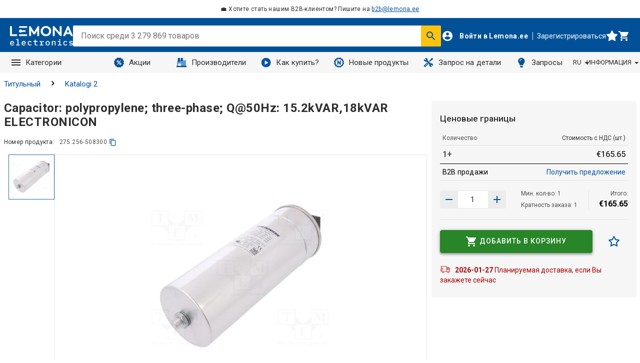

--- FILE ---
content_type: text/html; charset=utf-8
request_url: https://www.lemona.ee/ru/capacitors-275-256-508300.html
body_size: 128554
content:
<!DOCTYPE html><html lang="ru" data-image-optimizing-origin="onboard" data-media-backend="https://www.lemona.lt/media/" data-scroll-lock=""><head><base href="https://www.lemona.ee/ru"><meta charset="utf-8"><meta http-equiv="X-UA-Compatible" content="IE=edge"><meta name="viewport" content="width=device-width,initial-scale=1"><link rel="manifest" href="/manifest.json"><link rel="apple-touch-icon" sizes="180x180" href="/static/icons/apple-touch-icon.png?v=2"><link rel="icon" type="image/png" sizes="32x32" href="/static/icons/favicon-32x32.png?v=2"><link rel="icon" type="image/png" sizes="16x16" href="/static/icons/favicon-16x16.png?v=2"><link rel="manifest" href="/static/icons/site.webmanifest?v=2"><link rel="mask-icon" href="/static/icons/safari-pinned-tab.svg?v=2" color="#5bbad5"><link rel="shortcut icon" href="/static/icons/favicon.ico?v=2"><meta name="msapplication-TileColor" content="#ffffff"><meta name="theme-color" content="#ffffff"><link rel="stylesheet" type="text/css" href="/static/assets/css/fontawesome.min.css"><style type="text/css">@font-face {
                font-family: 'porto';
                src: url(/static/assets/fonts/porto.eot?64334846);
                src: url(/static/assets/fonts/porto.eot?64334846#iefix)
                        format('embedded-opentype'),
                    url(/static/assets/fonts/porto.woff2?64334846)
                        format('woff2'),
                    url(/static/assets/fonts/porto.woff?64334846) format('woff'),
                    url(/static/assets/fonts/porto.ttf?64334846)
                        format('truetype'),
                    url(/static/assets/fonts/porto.svg?64334846#porto)
                        format('svg');
                font-weight: normal;
                font-style: normal;
            }</style><style type="text/css">.Spinner-wrapper-Htm{background:none;display:inline-block;height:75px;overflow:hidden;width:75px}.Spinner-container-2yL{backface-visibility:hidden;height:100%;position:relative;transform-origin:0 0;transform:translateZ(0) scale(1);width:100%}.Spinner-spinner-rF3{animation:Spinner-rotation-IzM 1s linear infinite;border-radius:50%;border-top-color:transparent !important;border:0.5rem solid #025198;box-sizing:content-box;height:46px;left:38px;position:absolute;top:38px;width:46px}@keyframes Spinner-rotation-IzM{0%{transform:translate(-50%, -50%) rotate(0deg)}100%{transform:translate(-50%, -50%) rotate(360deg)}}
</style><style type="text/css">.Anteroom-indicatorBlock-RaO{align-items:center;background-color:rgba(255,255,255,0.5);display:flex;padding-top:4rem;z-index:2000}.Anteroom-divider-bwX{border-color:#025198;margin:4rem;width:calc(100% - 150px)}.Anteroom-contentWrapper-3Mg{align-items:center;display:flex;flex-direction:column;text-align:center;width:100%}.Anteroom-image-NNz{display:inline-block;height:auto;max-height:64px;max-width:128px;width:auto}
</style><style type="text/css">.Loading-indicator-absolutePositioning-3Qy{position:absolute;bottom:0;left:0;right:0;top:0}.Loading-indicator-anteroom-ueO{z-index:2000}.Loading-indicator-spinnerContainer-ju9{z-index:2001;max-height:100vh;display:flex;align-items:center;justify-content:center}.Loading-indicator-spinnerContainer-ju9.Loading-indicator-global-18_{position:fixed}.Loading-indicator-spinnerContainer-ju9>div{text-align:center}.Loading-indicator-message-aT3{color:#025198;display:block}
</style><style type="text/css">.CategoryCard-categoryCardTitle-2c3{width:100%;display:flex;align-items:center;justify-content:center;flex-wrap:wrap;gap:5px}.CategoryCard-categoryCardTitle-2c3 .CategoryCard-title-1vj{font-size:1.6rem;line-height:2.4rem;max-height:7.2rem;overflow:hidden;word-break:break-word;display:-webkit-box;-webkit-box-orient:vertical;-webkit-line-clamp:3;text-overflow:ellipsis;text-align:center}@media screen and (max-width: 767px){.CategoryCard-categoryCardTitle-2c3 .CategoryCard-title-1vj{line-height:2.2rem;max-height:6.6rem;font-size:1.4rem}}.CategoryCard-categoryCardTitle-2c3 .CategoryCard-count-2NJ{font-size:1.3rem;letter-spacing:0.04rem;line-height:1.6rem;color:#504f4f;font-style:initial;font-weight:400}
</style><style type="text/css">.icon-root-QNY {
    align-items: center;
    display: inline-flex;
    justify-content: center;
    touch-action: manipulation;
}
</style><style type="text/css">@import url(https://fonts.googleapis.com/css2?family=Roboto:ital,wght@0,300;0,400;0,500;0,700;1,300;1,400;1,500;1,700&display=swap);</style><style type="text/css">/*!
   * Bootstrap  v5.3.3 (https://getbootstrap.com/)
   * Copyright 2011-2024 The Bootstrap Authors
   * Licensed under MIT (https://github.com/twbs/bootstrap/blob/main/LICENSE)
   */:root,[data-bs-theme="light"]{--bs-blue: #0d6efd;--bs-indigo: #6610f2;--bs-purple: #6f42c1;--bs-pink: #d63384;--bs-red: #dc3545;--bs-orange: #fd7e14;--bs-yellow: #ffc107;--bs-green: #198754;--bs-teal: #20c997;--bs-cyan: #0dcaf0;--bs-black: #000;--bs-white: #fff;--bs-gray: #6c757d;--bs-gray-dark: #343a40;--bs-gray-100: #f8f9fa;--bs-gray-200: #e9ecef;--bs-gray-300: #dee2e6;--bs-gray-400: #ced4da;--bs-gray-500: #adb5bd;--bs-gray-600: #6c757d;--bs-gray-700: #495057;--bs-gray-800: #343a40;--bs-gray-900: #212529;--bs-primary: #0d6efd;--bs-secondary: #6c757d;--bs-success: #198754;--bs-info: #0dcaf0;--bs-warning: #ffc107;--bs-danger: #dc3545;--bs-light: #f8f9fa;--bs-dark: #212529;--bs-primary-rgb: 13,110,253;--bs-secondary-rgb: 108,117,125;--bs-success-rgb: 25,135,84;--bs-info-rgb: 13,202,240;--bs-warning-rgb: 255,193,7;--bs-danger-rgb: 220,53,69;--bs-light-rgb: 248,249,250;--bs-dark-rgb: 33,37,41;--bs-primary-text-emphasis: #052c65;--bs-secondary-text-emphasis: #2b2f32;--bs-success-text-emphasis: #0a3622;--bs-info-text-emphasis: #055160;--bs-warning-text-emphasis: #664d03;--bs-danger-text-emphasis: #58151c;--bs-light-text-emphasis: #495057;--bs-dark-text-emphasis: #495057;--bs-primary-bg-subtle: #cfe2ff;--bs-secondary-bg-subtle: #e2e3e5;--bs-success-bg-subtle: #d1e7dd;--bs-info-bg-subtle: #cff4fc;--bs-warning-bg-subtle: #fff3cd;--bs-danger-bg-subtle: #f8d7da;--bs-light-bg-subtle: #fcfcfd;--bs-dark-bg-subtle: #ced4da;--bs-primary-border-subtle: #9ec5fe;--bs-secondary-border-subtle: #c4c8cb;--bs-success-border-subtle: #a3cfbb;--bs-info-border-subtle: #9eeaf9;--bs-warning-border-subtle: #ffe69c;--bs-danger-border-subtle: #f1aeb5;--bs-light-border-subtle: #e9ecef;--bs-dark-border-subtle: #adb5bd;--bs-white-rgb: 255,255,255;--bs-black-rgb: 0,0,0;--bs-font-sans-serif: system-ui, -apple-system, "Segoe UI", Roboto, "Helvetica Neue", "Noto Sans", "Liberation Sans", Arial, sans-serif, "Apple Color Emoji", "Segoe UI Emoji", "Segoe UI Symbol", "Noto Color Emoji";--bs-font-monospace: SFMono-Regular, Menlo, Monaco, Consolas, "Liberation Mono", "Courier New", monospace;--bs-gradient: linear-gradient(180deg, rgba(255,255,255,0.15), rgba(255,255,255,0));--bs-body-font-family: var(--bs-font-sans-serif);--bs-body-font-size:1rem;--bs-body-font-weight: 400;--bs-body-line-height: 1.5;--bs-body-color: #212529;--bs-body-color-rgb: 33,37,41;--bs-body-bg: #fff;--bs-body-bg-rgb: 255,255,255;--bs-emphasis-color: #000;--bs-emphasis-color-rgb: 0,0,0;--bs-secondary-color: rgba(33,37,41,0.75);--bs-secondary-color-rgb: 33,37,41;--bs-secondary-bg: #e9ecef;--bs-secondary-bg-rgb: 233,236,239;--bs-tertiary-color: rgba(33,37,41,0.5);--bs-tertiary-color-rgb: 33,37,41;--bs-tertiary-bg: #f8f9fa;--bs-tertiary-bg-rgb: 248,249,250;--bs-heading-color: inherit;--bs-link-color: #0d6efd;--bs-link-color-rgb: 13,110,253;--bs-link-decoration: underline;--bs-link-hover-color: #0a58ca;--bs-link-hover-color-rgb: 10,88,202;--bs-code-color: #d63384;--bs-highlight-color: #212529;--bs-highlight-bg: #fff3cd;--bs-border-width: 1px;--bs-border-style: solid;--bs-border-color: #dee2e6;--bs-border-color-translucent: rgba(0,0,0,0.175);--bs-border-radius: .375rem;--bs-border-radius-sm: .25rem;--bs-border-radius-lg: .5rem;--bs-border-radius-xl: 1rem;--bs-border-radius-xxl: 2rem;--bs-border-radius-2xl: var(--bs-border-radius-xxl);--bs-border-radius-pill: 50rem;--bs-box-shadow: 0 0.5rem 1rem rgba(0,0,0,0.15);--bs-box-shadow-sm: 0 0.125rem 0.25rem rgba(0,0,0,0.075);--bs-box-shadow-lg: 0 1rem 3rem rgba(0,0,0,0.175);--bs-box-shadow-inset: inset 0 1px 2px rgba(0,0,0,0.075);--bs-focus-ring-width: .25rem;--bs-focus-ring-opacity: .25;--bs-focus-ring-color: rgba(13,110,253,0.25);--bs-form-valid-color: #198754;--bs-form-valid-border-color: #198754;--bs-form-invalid-color: #dc3545;--bs-form-invalid-border-color: #dc3545}[data-bs-theme="dark"]{color-scheme:dark;--bs-body-color: #dee2e6;--bs-body-color-rgb: 222,226,230;--bs-body-bg: #212529;--bs-body-bg-rgb: 33,37,41;--bs-emphasis-color: #fff;--bs-emphasis-color-rgb: 255,255,255;--bs-secondary-color: rgba(222,226,230,0.75);--bs-secondary-color-rgb: 222,226,230;--bs-secondary-bg: #343a40;--bs-secondary-bg-rgb: 52,58,64;--bs-tertiary-color: rgba(222,226,230,0.5);--bs-tertiary-color-rgb: 222,226,230;--bs-tertiary-bg: #2b3035;--bs-tertiary-bg-rgb: 43,48,53;--bs-primary-text-emphasis: #6ea8fe;--bs-secondary-text-emphasis: #a7acb1;--bs-success-text-emphasis: #75b798;--bs-info-text-emphasis: #6edff6;--bs-warning-text-emphasis: #ffda6a;--bs-danger-text-emphasis: #ea868f;--bs-light-text-emphasis: #f8f9fa;--bs-dark-text-emphasis: #dee2e6;--bs-primary-bg-subtle: #031633;--bs-secondary-bg-subtle: #161719;--bs-success-bg-subtle: #051b11;--bs-info-bg-subtle: #032830;--bs-warning-bg-subtle: #332701;--bs-danger-bg-subtle: #2c0b0e;--bs-light-bg-subtle: #343a40;--bs-dark-bg-subtle: #1a1d20;--bs-primary-border-subtle: #084298;--bs-secondary-border-subtle: #41464b;--bs-success-border-subtle: #0f5132;--bs-info-border-subtle: #087990;--bs-warning-border-subtle: #997404;--bs-danger-border-subtle: #842029;--bs-light-border-subtle: #495057;--bs-dark-border-subtle: #343a40;--bs-heading-color: inherit;--bs-link-color: #6ea8fe;--bs-link-hover-color: #8bb9fe;--bs-link-color-rgb: 110,168,254;--bs-link-hover-color-rgb: 139,185,254;--bs-code-color: #e685b5;--bs-highlight-color: #dee2e6;--bs-highlight-bg: #664d03;--bs-border-color: #495057;--bs-border-color-translucent: rgba(255,255,255,0.15);--bs-form-valid-color: #75b798;--bs-form-valid-border-color: #75b798;--bs-form-invalid-color: #ea868f;--bs-form-invalid-border-color: #ea868f}*,*::before,*::after{box-sizing:border-box}@media (prefers-reduced-motion: no-preference){:root{scroll-behavior:smooth}}body{margin:0;font-family:var(--bs-body-font-family);font-size:var(--bs-body-font-size);font-weight:var(--bs-body-font-weight);line-height:var(--bs-body-line-height);color:var(--bs-body-color);text-align:var(--bs-body-text-align);background-color:var(--bs-body-bg);-webkit-text-size-adjust:100%;-webkit-tap-highlight-color:rgba(0,0,0,0)}hr{margin:1rem 0;color:inherit;border:0;border-top:var(--bs-border-width) solid;opacity:.25}h1,.h1,h2,.h2,h3,.h3,h4,.h4,h5,.h5,h6,.h6{margin-top:0;margin-bottom:.5rem;font-weight:500;line-height:1.2;color:var(--bs-heading-color)}h1,.h1{font-size:calc(1.375rem + 1.5vw)}@media (min-width: 1200px){h1,.h1{font-size:2.5rem}}h2,.h2{font-size:calc(1.325rem + .9vw)}@media (min-width: 1200px){h2,.h2{font-size:2rem}}h3,.h3{font-size:calc(1.3rem + .6vw)}@media (min-width: 1200px){h3,.h3{font-size:1.75rem}}h4,.h4{font-size:calc(1.275rem + .3vw)}@media (min-width: 1200px){h4,.h4{font-size:1.5rem}}h5,.h5{font-size:1.25rem}h6,.h6{font-size:1rem}p{margin-top:0;margin-bottom:1rem}abbr[title]{text-decoration:underline dotted;cursor:help;text-decoration-skip-ink:none}address{margin-bottom:1rem;font-style:normal;line-height:inherit}ol,ul{padding-left:2rem}ol,ul,dl{margin-top:0;margin-bottom:1rem}ol ol,ul ul,ol ul,ul ol{margin-bottom:0}dt{font-weight:700}dd{margin-bottom:.5rem;margin-left:0}blockquote{margin:0 0 1rem}b,strong{font-weight:bolder}small,.small{font-size:.875em}mark,.mark{padding:.1875em;color:var(--bs-highlight-color);background-color:var(--bs-highlight-bg)}sub,sup{position:relative;font-size:.75em;line-height:0;vertical-align:baseline}sub{bottom:-.25em}sup{top:-.5em}a{color:rgba(var(--bs-link-color-rgb), var(--bs-link-opacity, 1));text-decoration:underline}a:hover{--bs-link-color-rgb: var(--bs-link-hover-color-rgb)}a:not([href]):not([class]),a:not([href]):not([class]):hover{color:inherit;text-decoration:none}pre,code,kbd,samp{font-family:var(--bs-font-monospace);font-size:1em}pre{display:block;margin-top:0;margin-bottom:1rem;overflow:auto;font-size:.875em}pre code{font-size:inherit;color:inherit;word-break:normal}code{font-size:.875em;color:var(--bs-code-color);word-wrap:break-word}a>code{color:inherit}kbd{padding:.1875rem .375rem;font-size:.875em;color:var(--bs-body-bg);background-color:var(--bs-body-color);border-radius:.25rem}kbd kbd{padding:0;font-size:1em}figure{margin:0 0 1rem}img,svg{vertical-align:middle}table{caption-side:bottom;border-collapse:collapse}caption{padding-top:.5rem;padding-bottom:.5rem;color:var(--bs-secondary-color);text-align:left}th{text-align:inherit;text-align:-webkit-match-parent}thead,tbody,tfoot,tr,td,th{border-color:inherit;border-style:solid;border-width:0}label{display:inline-block}button{border-radius:0}button:focus:not(:focus-visible){outline:0}input,button,select,optgroup,textarea{margin:0;font-family:inherit;font-size:inherit;line-height:inherit}button,select{text-transform:none}[role="button"]{cursor:pointer}select{word-wrap:normal}select:disabled{opacity:1}[list]:not([type="date"]):not([type="datetime-local"]):not([type="month"]):not([type="week"]):not([type="time"])::-webkit-calendar-picker-indicator{display:none !important}button,[type="button"],[type="reset"],[type="submit"]{-webkit-appearance:button}button:not(:disabled),[type="button"]:not(:disabled),[type="reset"]:not(:disabled),[type="submit"]:not(:disabled){cursor:pointer}::-moz-focus-inner{padding:0;border-style:none}textarea{resize:vertical}fieldset{min-width:0;padding:0;margin:0;border:0}legend{float:left;width:100%;padding:0;margin-bottom:.5rem;font-size:calc(1.275rem + .3vw);line-height:inherit}@media (min-width: 1200px){legend{font-size:1.5rem}}legend+*{clear:left}::-webkit-datetime-edit-fields-wrapper,::-webkit-datetime-edit-text,::-webkit-datetime-edit-minute,::-webkit-datetime-edit-hour-field,::-webkit-datetime-edit-day-field,::-webkit-datetime-edit-month-field,::-webkit-datetime-edit-year-field{padding:0}::-webkit-inner-spin-button{height:auto}[type="search"]{-webkit-appearance:textfield;outline-offset:-2px}::-webkit-search-decoration{-webkit-appearance:none}::-webkit-color-swatch-wrapper{padding:0}::file-selector-button{font:inherit;-webkit-appearance:button}output{display:inline-block}iframe{border:0}summary{display:list-item;cursor:pointer}progress{vertical-align:baseline}[hidden]{display:none !important}.lead{font-size:1.25rem;font-weight:300}.display-1{font-size:calc(1.625rem + 4.5vw);font-weight:300;line-height:1.2}@media (min-width: 1200px){.display-1{font-size:5rem}}.display-2{font-size:calc(1.575rem + 3.9vw);font-weight:300;line-height:1.2}@media (min-width: 1200px){.display-2{font-size:4.5rem}}.display-3{font-size:calc(1.525rem + 3.3vw);font-weight:300;line-height:1.2}@media (min-width: 1200px){.display-3{font-size:4rem}}.display-4{font-size:calc(1.475rem + 2.7vw);font-weight:300;line-height:1.2}@media (min-width: 1200px){.display-4{font-size:3.5rem}}.display-5{font-size:calc(1.425rem + 2.1vw);font-weight:300;line-height:1.2}@media (min-width: 1200px){.display-5{font-size:3rem}}.display-6{font-size:calc(1.375rem + 1.5vw);font-weight:300;line-height:1.2}@media (min-width: 1200px){.display-6{font-size:2.5rem}}.list-unstyled{padding-left:0;list-style:none}.list-inline{padding-left:0;list-style:none}.list-inline-item{display:inline-block}.list-inline-item:not(:last-child){margin-right:.5rem}.initialism{font-size:.875em;text-transform:uppercase}.blockquote{margin-bottom:1rem;font-size:1.25rem}.blockquote>:last-child{margin-bottom:0}.blockquote-footer{margin-top:-1rem;margin-bottom:1rem;font-size:.875em;color:#6c757d}.blockquote-footer::before{content:"\2014\00A0"}.img-fluid{max-width:100%;height:auto}.img-thumbnail{padding:.25rem;background-color:var(--bs-body-bg);border:var(--bs-border-width) solid var(--bs-border-color);border-radius:var(--bs-border-radius);max-width:100%;height:auto}.figure{display:inline-block}.figure-img{margin-bottom:.5rem;line-height:1}.figure-caption{font-size:.875em;color:var(--bs-secondary-color)}.container,.container-fluid,.container-sm,.container-md,.container-lg,.container-xl,.container-xxl{--bs-gutter-x: 1.5rem;--bs-gutter-y: 0;width:100%;padding-right:calc(var(--bs-gutter-x) * .5);padding-left:calc(var(--bs-gutter-x) * .5);margin-right:auto;margin-left:auto}@media (min-width: 576px){.container,.container-sm{max-width:540px}}@media (min-width: 768px){.container,.container-sm,.container-md{max-width:720px}}@media (min-width: 992px){.container,.container-sm,.container-md,.container-lg{max-width:960px}}@media (min-width: 1200px){.container,.container-sm,.container-md,.container-lg,.container-xl{max-width:1140px}}@media (min-width: 1400px){.container,.container-sm,.container-md,.container-lg,.container-xl,.container-xxl{max-width:1320px}}:root{--bs-breakpoint-xs: 0;--bs-breakpoint-sm: 576px;--bs-breakpoint-md: 768px;--bs-breakpoint-lg: 992px;--bs-breakpoint-xl: 1200px;--bs-breakpoint-xxl: 1400px}.row{--bs-gutter-x: 1.5rem;--bs-gutter-y: 0;display:flex;flex-wrap:wrap;margin-top:calc(-1 * var(--bs-gutter-y));margin-right:calc(-.5 * var(--bs-gutter-x));margin-left:calc(-.5 * var(--bs-gutter-x))}.row>*{flex-shrink:0;width:100%;max-width:100%;padding-right:calc(var(--bs-gutter-x) * .5);padding-left:calc(var(--bs-gutter-x) * .5);margin-top:var(--bs-gutter-y)}.col{flex:1 0 0%}.row-cols-auto>*{flex:0 0 auto;width:auto}.row-cols-1>*{flex:0 0 auto;width:100%}.row-cols-2>*{flex:0 0 auto;width:50%}.row-cols-3>*{flex:0 0 auto;width:33.33333%}.row-cols-4>*{flex:0 0 auto;width:25%}.row-cols-5>*{flex:0 0 auto;width:20%}.row-cols-6>*{flex:0 0 auto;width:16.66667%}.col-auto{flex:0 0 auto;width:auto}.col-1{flex:0 0 auto;width:8.33333%}.col-2{flex:0 0 auto;width:16.66667%}.col-3{flex:0 0 auto;width:25%}.col-4{flex:0 0 auto;width:33.33333%}.col-5{flex:0 0 auto;width:41.66667%}.col-6{flex:0 0 auto;width:50%}.col-7{flex:0 0 auto;width:58.33333%}.col-8{flex:0 0 auto;width:66.66667%}.col-9{flex:0 0 auto;width:75%}.col-10{flex:0 0 auto;width:83.33333%}.col-11{flex:0 0 auto;width:91.66667%}.col-12{flex:0 0 auto;width:100%}.offset-1{margin-left:8.33333%}.offset-2{margin-left:16.66667%}.offset-3{margin-left:25%}.offset-4{margin-left:33.33333%}.offset-5{margin-left:41.66667%}.offset-6{margin-left:50%}.offset-7{margin-left:58.33333%}.offset-8{margin-left:66.66667%}.offset-9{margin-left:75%}.offset-10{margin-left:83.33333%}.offset-11{margin-left:91.66667%}.g-0,.gx-0{--bs-gutter-x: 0}.g-0,.gy-0{--bs-gutter-y: 0}.g-1,.gx-1{--bs-gutter-x: .25rem}.g-1,.gy-1{--bs-gutter-y: .25rem}.g-2,.gx-2{--bs-gutter-x: .5rem}.g-2,.gy-2{--bs-gutter-y: .5rem}.g-3,.gx-3{--bs-gutter-x: 1rem}.g-3,.gy-3{--bs-gutter-y: 1rem}.g-4,.gx-4{--bs-gutter-x: 1.5rem}.g-4,.gy-4{--bs-gutter-y: 1.5rem}.g-5,.gx-5{--bs-gutter-x: 3rem}.g-5,.gy-5{--bs-gutter-y: 3rem}@media (min-width: 576px){.col-sm{flex:1 0 0%}.row-cols-sm-auto>*{flex:0 0 auto;width:auto}.row-cols-sm-1>*{flex:0 0 auto;width:100%}.row-cols-sm-2>*{flex:0 0 auto;width:50%}.row-cols-sm-3>*{flex:0 0 auto;width:33.33333%}.row-cols-sm-4>*{flex:0 0 auto;width:25%}.row-cols-sm-5>*{flex:0 0 auto;width:20%}.row-cols-sm-6>*{flex:0 0 auto;width:16.66667%}.col-sm-auto{flex:0 0 auto;width:auto}.col-sm-1{flex:0 0 auto;width:8.33333%}.col-sm-2{flex:0 0 auto;width:16.66667%}.col-sm-3{flex:0 0 auto;width:25%}.col-sm-4{flex:0 0 auto;width:33.33333%}.col-sm-5{flex:0 0 auto;width:41.66667%}.col-sm-6{flex:0 0 auto;width:50%}.col-sm-7{flex:0 0 auto;width:58.33333%}.col-sm-8{flex:0 0 auto;width:66.66667%}.col-sm-9{flex:0 0 auto;width:75%}.col-sm-10{flex:0 0 auto;width:83.33333%}.col-sm-11{flex:0 0 auto;width:91.66667%}.col-sm-12{flex:0 0 auto;width:100%}.offset-sm-0{margin-left:0}.offset-sm-1{margin-left:8.33333%}.offset-sm-2{margin-left:16.66667%}.offset-sm-3{margin-left:25%}.offset-sm-4{margin-left:33.33333%}.offset-sm-5{margin-left:41.66667%}.offset-sm-6{margin-left:50%}.offset-sm-7{margin-left:58.33333%}.offset-sm-8{margin-left:66.66667%}.offset-sm-9{margin-left:75%}.offset-sm-10{margin-left:83.33333%}.offset-sm-11{margin-left:91.66667%}.g-sm-0,.gx-sm-0{--bs-gutter-x: 0}.g-sm-0,.gy-sm-0{--bs-gutter-y: 0}.g-sm-1,.gx-sm-1{--bs-gutter-x: .25rem}.g-sm-1,.gy-sm-1{--bs-gutter-y: .25rem}.g-sm-2,.gx-sm-2{--bs-gutter-x: .5rem}.g-sm-2,.gy-sm-2{--bs-gutter-y: .5rem}.g-sm-3,.gx-sm-3{--bs-gutter-x: 1rem}.g-sm-3,.gy-sm-3{--bs-gutter-y: 1rem}.g-sm-4,.gx-sm-4{--bs-gutter-x: 1.5rem}.g-sm-4,.gy-sm-4{--bs-gutter-y: 1.5rem}.g-sm-5,.gx-sm-5{--bs-gutter-x: 3rem}.g-sm-5,.gy-sm-5{--bs-gutter-y: 3rem}}@media (min-width: 768px){.col-md{flex:1 0 0%}.row-cols-md-auto>*{flex:0 0 auto;width:auto}.row-cols-md-1>*{flex:0 0 auto;width:100%}.row-cols-md-2>*{flex:0 0 auto;width:50%}.row-cols-md-3>*{flex:0 0 auto;width:33.33333%}.row-cols-md-4>*{flex:0 0 auto;width:25%}.row-cols-md-5>*{flex:0 0 auto;width:20%}.row-cols-md-6>*{flex:0 0 auto;width:16.66667%}.col-md-auto{flex:0 0 auto;width:auto}.col-md-1{flex:0 0 auto;width:8.33333%}.col-md-2{flex:0 0 auto;width:16.66667%}.col-md-3{flex:0 0 auto;width:25%}.col-md-4{flex:0 0 auto;width:33.33333%}.col-md-5{flex:0 0 auto;width:41.66667%}.col-md-6{flex:0 0 auto;width:50%}.col-md-7{flex:0 0 auto;width:58.33333%}.col-md-8{flex:0 0 auto;width:66.66667%}.col-md-9{flex:0 0 auto;width:75%}.col-md-10{flex:0 0 auto;width:83.33333%}.col-md-11{flex:0 0 auto;width:91.66667%}.col-md-12{flex:0 0 auto;width:100%}.offset-md-0{margin-left:0}.offset-md-1{margin-left:8.33333%}.offset-md-2{margin-left:16.66667%}.offset-md-3{margin-left:25%}.offset-md-4{margin-left:33.33333%}.offset-md-5{margin-left:41.66667%}.offset-md-6{margin-left:50%}.offset-md-7{margin-left:58.33333%}.offset-md-8{margin-left:66.66667%}.offset-md-9{margin-left:75%}.offset-md-10{margin-left:83.33333%}.offset-md-11{margin-left:91.66667%}.g-md-0,.gx-md-0{--bs-gutter-x: 0}.g-md-0,.gy-md-0{--bs-gutter-y: 0}.g-md-1,.gx-md-1{--bs-gutter-x: .25rem}.g-md-1,.gy-md-1{--bs-gutter-y: .25rem}.g-md-2,.gx-md-2{--bs-gutter-x: .5rem}.g-md-2,.gy-md-2{--bs-gutter-y: .5rem}.g-md-3,.gx-md-3{--bs-gutter-x: 1rem}.g-md-3,.gy-md-3{--bs-gutter-y: 1rem}.g-md-4,.gx-md-4{--bs-gutter-x: 1.5rem}.g-md-4,.gy-md-4{--bs-gutter-y: 1.5rem}.g-md-5,.gx-md-5{--bs-gutter-x: 3rem}.g-md-5,.gy-md-5{--bs-gutter-y: 3rem}}@media (min-width: 992px){.col-lg{flex:1 0 0%}.row-cols-lg-auto>*{flex:0 0 auto;width:auto}.row-cols-lg-1>*{flex:0 0 auto;width:100%}.row-cols-lg-2>*{flex:0 0 auto;width:50%}.row-cols-lg-3>*{flex:0 0 auto;width:33.33333%}.row-cols-lg-4>*{flex:0 0 auto;width:25%}.row-cols-lg-5>*{flex:0 0 auto;width:20%}.row-cols-lg-6>*{flex:0 0 auto;width:16.66667%}.col-lg-auto{flex:0 0 auto;width:auto}.col-lg-1{flex:0 0 auto;width:8.33333%}.col-lg-2{flex:0 0 auto;width:16.66667%}.col-lg-3{flex:0 0 auto;width:25%}.col-lg-4{flex:0 0 auto;width:33.33333%}.col-lg-5{flex:0 0 auto;width:41.66667%}.col-lg-6{flex:0 0 auto;width:50%}.col-lg-7{flex:0 0 auto;width:58.33333%}.col-lg-8{flex:0 0 auto;width:66.66667%}.col-lg-9{flex:0 0 auto;width:75%}.col-lg-10{flex:0 0 auto;width:83.33333%}.col-lg-11{flex:0 0 auto;width:91.66667%}.col-lg-12{flex:0 0 auto;width:100%}.offset-lg-0{margin-left:0}.offset-lg-1{margin-left:8.33333%}.offset-lg-2{margin-left:16.66667%}.offset-lg-3{margin-left:25%}.offset-lg-4{margin-left:33.33333%}.offset-lg-5{margin-left:41.66667%}.offset-lg-6{margin-left:50%}.offset-lg-7{margin-left:58.33333%}.offset-lg-8{margin-left:66.66667%}.offset-lg-9{margin-left:75%}.offset-lg-10{margin-left:83.33333%}.offset-lg-11{margin-left:91.66667%}.g-lg-0,.gx-lg-0{--bs-gutter-x: 0}.g-lg-0,.gy-lg-0{--bs-gutter-y: 0}.g-lg-1,.gx-lg-1{--bs-gutter-x: .25rem}.g-lg-1,.gy-lg-1{--bs-gutter-y: .25rem}.g-lg-2,.gx-lg-2{--bs-gutter-x: .5rem}.g-lg-2,.gy-lg-2{--bs-gutter-y: .5rem}.g-lg-3,.gx-lg-3{--bs-gutter-x: 1rem}.g-lg-3,.gy-lg-3{--bs-gutter-y: 1rem}.g-lg-4,.gx-lg-4{--bs-gutter-x: 1.5rem}.g-lg-4,.gy-lg-4{--bs-gutter-y: 1.5rem}.g-lg-5,.gx-lg-5{--bs-gutter-x: 3rem}.g-lg-5,.gy-lg-5{--bs-gutter-y: 3rem}}@media (min-width: 1200px){.col-xl{flex:1 0 0%}.row-cols-xl-auto>*{flex:0 0 auto;width:auto}.row-cols-xl-1>*{flex:0 0 auto;width:100%}.row-cols-xl-2>*{flex:0 0 auto;width:50%}.row-cols-xl-3>*{flex:0 0 auto;width:33.33333%}.row-cols-xl-4>*{flex:0 0 auto;width:25%}.row-cols-xl-5>*{flex:0 0 auto;width:20%}.row-cols-xl-6>*{flex:0 0 auto;width:16.66667%}.col-xl-auto{flex:0 0 auto;width:auto}.col-xl-1{flex:0 0 auto;width:8.33333%}.col-xl-2{flex:0 0 auto;width:16.66667%}.col-xl-3{flex:0 0 auto;width:25%}.col-xl-4{flex:0 0 auto;width:33.33333%}.col-xl-5{flex:0 0 auto;width:41.66667%}.col-xl-6{flex:0 0 auto;width:50%}.col-xl-7{flex:0 0 auto;width:58.33333%}.col-xl-8{flex:0 0 auto;width:66.66667%}.col-xl-9{flex:0 0 auto;width:75%}.col-xl-10{flex:0 0 auto;width:83.33333%}.col-xl-11{flex:0 0 auto;width:91.66667%}.col-xl-12{flex:0 0 auto;width:100%}.offset-xl-0{margin-left:0}.offset-xl-1{margin-left:8.33333%}.offset-xl-2{margin-left:16.66667%}.offset-xl-3{margin-left:25%}.offset-xl-4{margin-left:33.33333%}.offset-xl-5{margin-left:41.66667%}.offset-xl-6{margin-left:50%}.offset-xl-7{margin-left:58.33333%}.offset-xl-8{margin-left:66.66667%}.offset-xl-9{margin-left:75%}.offset-xl-10{margin-left:83.33333%}.offset-xl-11{margin-left:91.66667%}.g-xl-0,.gx-xl-0{--bs-gutter-x: 0}.g-xl-0,.gy-xl-0{--bs-gutter-y: 0}.g-xl-1,.gx-xl-1{--bs-gutter-x: .25rem}.g-xl-1,.gy-xl-1{--bs-gutter-y: .25rem}.g-xl-2,.gx-xl-2{--bs-gutter-x: .5rem}.g-xl-2,.gy-xl-2{--bs-gutter-y: .5rem}.g-xl-3,.gx-xl-3{--bs-gutter-x: 1rem}.g-xl-3,.gy-xl-3{--bs-gutter-y: 1rem}.g-xl-4,.gx-xl-4{--bs-gutter-x: 1.5rem}.g-xl-4,.gy-xl-4{--bs-gutter-y: 1.5rem}.g-xl-5,.gx-xl-5{--bs-gutter-x: 3rem}.g-xl-5,.gy-xl-5{--bs-gutter-y: 3rem}}@media (min-width: 1400px){.col-xxl{flex:1 0 0%}.row-cols-xxl-auto>*{flex:0 0 auto;width:auto}.row-cols-xxl-1>*{flex:0 0 auto;width:100%}.row-cols-xxl-2>*{flex:0 0 auto;width:50%}.row-cols-xxl-3>*{flex:0 0 auto;width:33.33333%}.row-cols-xxl-4>*{flex:0 0 auto;width:25%}.row-cols-xxl-5>*{flex:0 0 auto;width:20%}.row-cols-xxl-6>*{flex:0 0 auto;width:16.66667%}.col-xxl-auto{flex:0 0 auto;width:auto}.col-xxl-1{flex:0 0 auto;width:8.33333%}.col-xxl-2{flex:0 0 auto;width:16.66667%}.col-xxl-3{flex:0 0 auto;width:25%}.col-xxl-4{flex:0 0 auto;width:33.33333%}.col-xxl-5{flex:0 0 auto;width:41.66667%}.col-xxl-6{flex:0 0 auto;width:50%}.col-xxl-7{flex:0 0 auto;width:58.33333%}.col-xxl-8{flex:0 0 auto;width:66.66667%}.col-xxl-9{flex:0 0 auto;width:75%}.col-xxl-10{flex:0 0 auto;width:83.33333%}.col-xxl-11{flex:0 0 auto;width:91.66667%}.col-xxl-12{flex:0 0 auto;width:100%}.offset-xxl-0{margin-left:0}.offset-xxl-1{margin-left:8.33333%}.offset-xxl-2{margin-left:16.66667%}.offset-xxl-3{margin-left:25%}.offset-xxl-4{margin-left:33.33333%}.offset-xxl-5{margin-left:41.66667%}.offset-xxl-6{margin-left:50%}.offset-xxl-7{margin-left:58.33333%}.offset-xxl-8{margin-left:66.66667%}.offset-xxl-9{margin-left:75%}.offset-xxl-10{margin-left:83.33333%}.offset-xxl-11{margin-left:91.66667%}.g-xxl-0,.gx-xxl-0{--bs-gutter-x: 0}.g-xxl-0,.gy-xxl-0{--bs-gutter-y: 0}.g-xxl-1,.gx-xxl-1{--bs-gutter-x: .25rem}.g-xxl-1,.gy-xxl-1{--bs-gutter-y: .25rem}.g-xxl-2,.gx-xxl-2{--bs-gutter-x: .5rem}.g-xxl-2,.gy-xxl-2{--bs-gutter-y: .5rem}.g-xxl-3,.gx-xxl-3{--bs-gutter-x: 1rem}.g-xxl-3,.gy-xxl-3{--bs-gutter-y: 1rem}.g-xxl-4,.gx-xxl-4{--bs-gutter-x: 1.5rem}.g-xxl-4,.gy-xxl-4{--bs-gutter-y: 1.5rem}.g-xxl-5,.gx-xxl-5{--bs-gutter-x: 3rem}.g-xxl-5,.gy-xxl-5{--bs-gutter-y: 3rem}}.table{--bs-table-color-type: initial;--bs-table-bg-type: initial;--bs-table-color-state: initial;--bs-table-bg-state: initial;--bs-table-color: var(--bs-emphasis-color);--bs-table-bg: var(--bs-body-bg);--bs-table-border-color: var(--bs-border-color);--bs-table-accent-bg: rgba(0,0,0,0);--bs-table-striped-color: var(--bs-emphasis-color);--bs-table-striped-bg: rgba(var(--bs-emphasis-color-rgb), 0.05);--bs-table-active-color: var(--bs-emphasis-color);--bs-table-active-bg: rgba(var(--bs-emphasis-color-rgb), 0.1);--bs-table-hover-color: var(--bs-emphasis-color);--bs-table-hover-bg: rgba(var(--bs-emphasis-color-rgb), 0.075);width:100%;margin-bottom:1rem;vertical-align:top;border-color:var(--bs-table-border-color)}.table>:not(caption)>*>*{padding:.5rem .5rem;color:var(--bs-table-color-state, var(--bs-table-color-type, var(--bs-table-color)));background-color:var(--bs-table-bg);border-bottom-width:var(--bs-border-width);box-shadow:inset 0 0 0 9999px var(--bs-table-bg-state, var(--bs-table-bg-type, var(--bs-table-accent-bg)))}.table>tbody{vertical-align:inherit}.table>thead{vertical-align:bottom}.table-group-divider{border-top:calc(var(--bs-border-width) * 2) solid currentcolor}.caption-top{caption-side:top}.table-sm>:not(caption)>*>*{padding:.25rem .25rem}.table-bordered>:not(caption)>*{border-width:var(--bs-border-width) 0}.table-bordered>:not(caption)>*>*{border-width:0 var(--bs-border-width)}.table-borderless>:not(caption)>*>*{border-bottom-width:0}.table-borderless>:not(:first-child){border-top-width:0}.table-striped>tbody>tr:nth-of-type(odd)>*{--bs-table-color-type: var(--bs-table-striped-color);--bs-table-bg-type: var(--bs-table-striped-bg)}.table-striped-columns>:not(caption)>tr>:nth-child(even){--bs-table-color-type: var(--bs-table-striped-color);--bs-table-bg-type: var(--bs-table-striped-bg)}.table-active{--bs-table-color-state: var(--bs-table-active-color);--bs-table-bg-state: var(--bs-table-active-bg)}.table-hover>tbody>tr:hover>*{--bs-table-color-state: var(--bs-table-hover-color);--bs-table-bg-state: var(--bs-table-hover-bg)}.table-primary{--bs-table-color: #000;--bs-table-bg: #cfe2ff;--bs-table-border-color: #a6b5cc;--bs-table-striped-bg: #c5d7f2;--bs-table-striped-color: #000;--bs-table-active-bg: #bacbe6;--bs-table-active-color: #000;--bs-table-hover-bg: #bfd1ec;--bs-table-hover-color: #000;color:var(--bs-table-color);border-color:var(--bs-table-border-color)}.table-secondary{--bs-table-color: #000;--bs-table-bg: #e2e3e5;--bs-table-border-color: #b5b6b7;--bs-table-striped-bg: #d7d8da;--bs-table-striped-color: #000;--bs-table-active-bg: #cbccce;--bs-table-active-color: #000;--bs-table-hover-bg: #d1d2d4;--bs-table-hover-color: #000;color:var(--bs-table-color);border-color:var(--bs-table-border-color)}.table-success{--bs-table-color: #000;--bs-table-bg: #d1e7dd;--bs-table-border-color: #a7b9b1;--bs-table-striped-bg: #c7dbd2;--bs-table-striped-color: #000;--bs-table-active-bg: #bcd0c7;--bs-table-active-color: #000;--bs-table-hover-bg: #c1d6cc;--bs-table-hover-color: #000;color:var(--bs-table-color);border-color:var(--bs-table-border-color)}.table-info{--bs-table-color: #000;--bs-table-bg: #cff4fc;--bs-table-border-color: #a6c3ca;--bs-table-striped-bg: #c5e8ef;--bs-table-striped-color: #000;--bs-table-active-bg: #badce3;--bs-table-active-color: #000;--bs-table-hover-bg: #bfe2e9;--bs-table-hover-color: #000;color:var(--bs-table-color);border-color:var(--bs-table-border-color)}.table-warning{--bs-table-color: #000;--bs-table-bg: #fff3cd;--bs-table-border-color: #ccc2a4;--bs-table-striped-bg: #f2e7c3;--bs-table-striped-color: #000;--bs-table-active-bg: #e6dbb9;--bs-table-active-color: #000;--bs-table-hover-bg: #ece1be;--bs-table-hover-color: #000;color:var(--bs-table-color);border-color:var(--bs-table-border-color)}.table-danger{--bs-table-color: #000;--bs-table-bg: #f8d7da;--bs-table-border-color: #c6acae;--bs-table-striped-bg: #eccccf;--bs-table-striped-color: #000;--bs-table-active-bg: #dfc2c4;--bs-table-active-color: #000;--bs-table-hover-bg: #e5c7ca;--bs-table-hover-color: #000;color:var(--bs-table-color);border-color:var(--bs-table-border-color)}.table-light{--bs-table-color: #000;--bs-table-bg: #f8f9fa;--bs-table-border-color: #c6c7c8;--bs-table-striped-bg: #ecedee;--bs-table-striped-color: #000;--bs-table-active-bg: #dfe0e1;--bs-table-active-color: #000;--bs-table-hover-bg: #e5e6e7;--bs-table-hover-color: #000;color:var(--bs-table-color);border-color:var(--bs-table-border-color)}.table-dark{--bs-table-color: #fff;--bs-table-bg: #212529;--bs-table-border-color: #4d5154;--bs-table-striped-bg: #2c3034;--bs-table-striped-color: #fff;--bs-table-active-bg: #373b3e;--bs-table-active-color: #fff;--bs-table-hover-bg: #323539;--bs-table-hover-color: #fff;color:var(--bs-table-color);border-color:var(--bs-table-border-color)}.table-responsive{overflow-x:auto;-webkit-overflow-scrolling:touch}@media (max-width: 575.98px){.table-responsive-sm{overflow-x:auto;-webkit-overflow-scrolling:touch}}@media (max-width: 767.98px){.table-responsive-md{overflow-x:auto;-webkit-overflow-scrolling:touch}}@media (max-width: 991.98px){.table-responsive-lg{overflow-x:auto;-webkit-overflow-scrolling:touch}}@media (max-width: 1199.98px){.table-responsive-xl{overflow-x:auto;-webkit-overflow-scrolling:touch}}@media (max-width: 1399.98px){.table-responsive-xxl{overflow-x:auto;-webkit-overflow-scrolling:touch}}.form-label{margin-bottom:.5rem}.col-form-label{padding-top:calc(.375rem + var(--bs-border-width));padding-bottom:calc(.375rem + var(--bs-border-width));margin-bottom:0;font-size:inherit;line-height:1.5}.col-form-label-lg{padding-top:calc(.5rem + var(--bs-border-width));padding-bottom:calc(.5rem + var(--bs-border-width));font-size:1.25rem}.col-form-label-sm{padding-top:calc(.25rem + var(--bs-border-width));padding-bottom:calc(.25rem + var(--bs-border-width));font-size:.875rem}.form-text{margin-top:.25rem;font-size:.875em;color:var(--bs-secondary-color)}.form-control{display:block;width:100%;padding:.375rem .75rem;font-size:1rem;font-weight:400;line-height:1.5;color:var(--bs-body-color);appearance:none;background-color:var(--bs-body-bg);background-clip:padding-box;border:var(--bs-border-width) solid var(--bs-border-color);border-radius:var(--bs-border-radius);transition:border-color 0.15s ease-in-out,box-shadow 0.15s ease-in-out}@media (prefers-reduced-motion: reduce){.form-control{transition:none}}.form-control[type="file"]{overflow:hidden}.form-control[type="file"]:not(:disabled):not([readonly]){cursor:pointer}.form-control:focus{color:var(--bs-body-color);background-color:var(--bs-body-bg);border-color:#86b7fe;outline:0;box-shadow:0 0 0 .25rem rgba(13,110,253,0.25)}.form-control::-webkit-date-and-time-value{min-width:85px;height:1.5em;margin:0}.form-control::-webkit-datetime-edit{display:block;padding:0}.form-control::placeholder{color:var(--bs-secondary-color);opacity:1}.form-control:disabled{background-color:var(--bs-secondary-bg);opacity:1}.form-control::file-selector-button{padding:.375rem .75rem;margin:-.375rem -.75rem;margin-inline-end:.75rem;color:var(--bs-body-color);background-color:var(--bs-tertiary-bg);pointer-events:none;border-color:inherit;border-style:solid;border-width:0;border-inline-end-width:var(--bs-border-width);border-radius:0;transition:color 0.15s ease-in-out,background-color 0.15s ease-in-out,border-color 0.15s ease-in-out,box-shadow 0.15s ease-in-out}@media (prefers-reduced-motion: reduce){.form-control::file-selector-button{transition:none}}.form-control:hover:not(:disabled):not([readonly])::file-selector-button{background-color:var(--bs-secondary-bg)}.form-control-plaintext{display:block;width:100%;padding:.375rem 0;margin-bottom:0;line-height:1.5;color:var(--bs-body-color);background-color:transparent;border:solid transparent;border-width:var(--bs-border-width) 0}.form-control-plaintext:focus{outline:0}.form-control-plaintext.form-control-sm,.form-control-plaintext.form-control-lg{padding-right:0;padding-left:0}.form-control-sm{min-height:calc(1.5em + .5rem + calc(var(--bs-border-width) * 2));padding:.25rem .5rem;font-size:.875rem;border-radius:var(--bs-border-radius-sm)}.form-control-sm::file-selector-button{padding:.25rem .5rem;margin:-.25rem -.5rem;margin-inline-end:.5rem}.form-control-lg{min-height:calc(1.5em + 1rem + calc(var(--bs-border-width) * 2));padding:.5rem 1rem;font-size:1.25rem;border-radius:var(--bs-border-radius-lg)}.form-control-lg::file-selector-button{padding:.5rem 1rem;margin:-.5rem -1rem;margin-inline-end:1rem}textarea.form-control{min-height:calc(1.5em + .75rem + calc(var(--bs-border-width) * 2))}textarea.form-control-sm{min-height:calc(1.5em + .5rem + calc(var(--bs-border-width) * 2))}textarea.form-control-lg{min-height:calc(1.5em + 1rem + calc(var(--bs-border-width) * 2))}.form-control-color{width:3rem;height:calc(1.5em + .75rem + calc(var(--bs-border-width) * 2));padding:.375rem}.form-control-color:not(:disabled):not([readonly]){cursor:pointer}.form-control-color::-moz-color-swatch{border:0 !important;border-radius:var(--bs-border-radius)}.form-control-color::-webkit-color-swatch{border:0 !important;border-radius:var(--bs-border-radius)}.form-control-color.form-control-sm{height:calc(1.5em + .5rem + calc(var(--bs-border-width) * 2))}.form-control-color.form-control-lg{height:calc(1.5em + 1rem + calc(var(--bs-border-width) * 2))}.form-select{--bs-form-select-bg-img: url("data:image/svg+xml,%3csvg xmlns='http://www.w3.org/2000/svg' viewBox='0 0 16 16'%3e%3cpath fill='none' stroke='%23343a40' stroke-linecap='round' stroke-linejoin='round' stroke-width='2' d='m2 5 6 6 6-6'/%3e%3c/svg%3e");display:block;width:100%;padding:.375rem 2.25rem .375rem .75rem;font-size:1rem;font-weight:400;line-height:1.5;color:var(--bs-body-color);appearance:none;background-color:var(--bs-body-bg);background-image:var(--bs-form-select-bg-img),var(--bs-form-select-bg-icon, none);background-repeat:no-repeat;background-position:right .75rem center;background-size:16px 12px;border:var(--bs-border-width) solid var(--bs-border-color);border-radius:var(--bs-border-radius);transition:border-color 0.15s ease-in-out,box-shadow 0.15s ease-in-out}@media (prefers-reduced-motion: reduce){.form-select{transition:none}}.form-select:focus{border-color:#86b7fe;outline:0;box-shadow:0 0 0 .25rem rgba(13,110,253,0.25)}.form-select[multiple],.form-select[size]:not([size="1"]){padding-right:.75rem;background-image:none}.form-select:disabled{background-color:var(--bs-secondary-bg)}.form-select:-moz-focusring{color:transparent;text-shadow:0 0 0 var(--bs-body-color)}.form-select-sm{padding-top:.25rem;padding-bottom:.25rem;padding-left:.5rem;font-size:.875rem;border-radius:var(--bs-border-radius-sm)}.form-select-lg{padding-top:.5rem;padding-bottom:.5rem;padding-left:1rem;font-size:1.25rem;border-radius:var(--bs-border-radius-lg)}[data-bs-theme="dark"] .form-select{--bs-form-select-bg-img: url("data:image/svg+xml,%3csvg xmlns='http://www.w3.org/2000/svg' viewBox='0 0 16 16'%3e%3cpath fill='none' stroke='%23dee2e6' stroke-linecap='round' stroke-linejoin='round' stroke-width='2' d='m2 5 6 6 6-6'/%3e%3c/svg%3e")}.form-check{display:block;min-height:1.5rem;padding-left:1.5em;margin-bottom:.125rem}.form-check .form-check-input{float:left;margin-left:-1.5em}.form-check-reverse{padding-right:1.5em;padding-left:0;text-align:right}.form-check-reverse .form-check-input{float:right;margin-right:-1.5em;margin-left:0}.form-check-input{--bs-form-check-bg: var(--bs-body-bg);flex-shrink:0;width:1em;height:1em;margin-top:.25em;vertical-align:top;appearance:none;background-color:var(--bs-form-check-bg);background-image:var(--bs-form-check-bg-image);background-repeat:no-repeat;background-position:center;background-size:contain;border:var(--bs-border-width) solid var(--bs-border-color);print-color-adjust:exact}.form-check-input[type="checkbox"]{border-radius:.25em}.form-check-input[type="radio"]{border-radius:50%}.form-check-input:active{filter:brightness(90%)}.form-check-input:focus{border-color:#86b7fe;outline:0;box-shadow:0 0 0 .25rem rgba(13,110,253,0.25)}.form-check-input:checked{background-color:#0d6efd;border-color:#0d6efd}.form-check-input:checked[type="checkbox"]{--bs-form-check-bg-image: url("data:image/svg+xml,%3csvg xmlns='http://www.w3.org/2000/svg' viewBox='0 0 20 20'%3e%3cpath fill='none' stroke='%23fff' stroke-linecap='round' stroke-linejoin='round' stroke-width='3' d='m6 10 3 3 6-6'/%3e%3c/svg%3e")}.form-check-input:checked[type="radio"]{--bs-form-check-bg-image: url("data:image/svg+xml,%3csvg xmlns='http://www.w3.org/2000/svg' viewBox='-4 -4 8 8'%3e%3ccircle r='2' fill='%23fff'/%3e%3c/svg%3e")}.form-check-input[type="checkbox"]:indeterminate{background-color:#0d6efd;border-color:#0d6efd;--bs-form-check-bg-image: url("data:image/svg+xml,%3csvg xmlns='http://www.w3.org/2000/svg' viewBox='0 0 20 20'%3e%3cpath fill='none' stroke='%23fff' stroke-linecap='round' stroke-linejoin='round' stroke-width='3' d='M6 10h8'/%3e%3c/svg%3e")}.form-check-input:disabled{pointer-events:none;filter:none;opacity:.5}.form-check-input[disabled] ~ .form-check-label,.form-check-input:disabled ~ .form-check-label{cursor:default;opacity:.5}.form-switch{padding-left:2.5em}.form-switch .form-check-input{--bs-form-switch-bg: url("data:image/svg+xml,%3csvg xmlns='http://www.w3.org/2000/svg' viewBox='-4 -4 8 8'%3e%3ccircle r='3' fill='rgba%280,0,0,0.25%29'/%3e%3c/svg%3e");width:2em;margin-left:-2.5em;background-image:var(--bs-form-switch-bg);background-position:left center;border-radius:2em;transition:background-position 0.15s ease-in-out}@media (prefers-reduced-motion: reduce){.form-switch .form-check-input{transition:none}}.form-switch .form-check-input:focus{--bs-form-switch-bg: url("data:image/svg+xml,%3csvg xmlns='http://www.w3.org/2000/svg' viewBox='-4 -4 8 8'%3e%3ccircle r='3' fill='%2386b7fe'/%3e%3c/svg%3e")}.form-switch .form-check-input:checked{background-position:right center;--bs-form-switch-bg: url("data:image/svg+xml,%3csvg xmlns='http://www.w3.org/2000/svg' viewBox='-4 -4 8 8'%3e%3ccircle r='3' fill='%23fff'/%3e%3c/svg%3e")}.form-switch.form-check-reverse{padding-right:2.5em;padding-left:0}.form-switch.form-check-reverse .form-check-input{margin-right:-2.5em;margin-left:0}.form-check-inline{display:inline-block;margin-right:1rem}.btn-check{position:absolute;clip:rect(0, 0, 0, 0);pointer-events:none}.btn-check[disabled]+.btn,.btn-check:disabled+.btn{pointer-events:none;filter:none;opacity:.65}[data-bs-theme="dark"] .form-switch .form-check-input:not(:checked):not(:focus){--bs-form-switch-bg: url("data:image/svg+xml,%3csvg xmlns='http://www.w3.org/2000/svg' viewBox='-4 -4 8 8'%3e%3ccircle r='3' fill='rgba%28255,255,255,0.25%29'/%3e%3c/svg%3e")}.form-range{width:100%;height:1.5rem;padding:0;appearance:none;background-color:transparent}.form-range:focus{outline:0}.form-range:focus::-webkit-slider-thumb{box-shadow:0 0 0 1px #fff,0 0 0 .25rem rgba(13,110,253,0.25)}.form-range:focus::-moz-range-thumb{box-shadow:0 0 0 1px #fff,0 0 0 .25rem rgba(13,110,253,0.25)}.form-range::-moz-focus-outer{border:0}.form-range::-webkit-slider-thumb{width:1rem;height:1rem;margin-top:-.25rem;appearance:none;background-color:#0d6efd;border:0;border-radius:1rem;transition:background-color 0.15s ease-in-out,border-color 0.15s ease-in-out,box-shadow 0.15s ease-in-out}@media (prefers-reduced-motion: reduce){.form-range::-webkit-slider-thumb{transition:none}}.form-range::-webkit-slider-thumb:active{background-color:#b6d4fe}.form-range::-webkit-slider-runnable-track{width:100%;height:.5rem;color:transparent;cursor:pointer;background-color:var(--bs-secondary-bg);border-color:transparent;border-radius:1rem}.form-range::-moz-range-thumb{width:1rem;height:1rem;appearance:none;background-color:#0d6efd;border:0;border-radius:1rem;transition:background-color 0.15s ease-in-out,border-color 0.15s ease-in-out,box-shadow 0.15s ease-in-out}@media (prefers-reduced-motion: reduce){.form-range::-moz-range-thumb{transition:none}}.form-range::-moz-range-thumb:active{background-color:#b6d4fe}.form-range::-moz-range-track{width:100%;height:.5rem;color:transparent;cursor:pointer;background-color:var(--bs-secondary-bg);border-color:transparent;border-radius:1rem}.form-range:disabled{pointer-events:none}.form-range:disabled::-webkit-slider-thumb{background-color:var(--bs-secondary-color)}.form-range:disabled::-moz-range-thumb{background-color:var(--bs-secondary-color)}.form-floating{position:relative}.form-floating>.form-control,.form-floating>.form-control-plaintext,.form-floating>.form-select{height:calc(3.5rem + calc(var(--bs-border-width) * 2));min-height:calc(3.5rem + calc(var(--bs-border-width) * 2));line-height:1.25}.form-floating>label{position:absolute;top:0;left:0;z-index:2;height:100%;padding:1rem .75rem;overflow:hidden;text-align:start;text-overflow:ellipsis;white-space:nowrap;pointer-events:none;border:var(--bs-border-width) solid transparent;transform-origin:0 0;transition:opacity 0.1s ease-in-out,transform 0.1s ease-in-out}@media (prefers-reduced-motion: reduce){.form-floating>label{transition:none}}.form-floating>.form-control,.form-floating>.form-control-plaintext{padding:1rem .75rem}.form-floating>.form-control::placeholder,.form-floating>.form-control-plaintext::placeholder{color:transparent}.form-floating>.form-control:focus,.form-floating>.form-control:not(:placeholder-shown),.form-floating>.form-control-plaintext:focus,.form-floating>.form-control-plaintext:not(:placeholder-shown){padding-top:1.625rem;padding-bottom:.625rem}.form-floating>.form-control:-webkit-autofill,.form-floating>.form-control-plaintext:-webkit-autofill{padding-top:1.625rem;padding-bottom:.625rem}.form-floating>.form-select{padding-top:1.625rem;padding-bottom:.625rem}.form-floating>.form-control:focus ~ label,.form-floating>.form-control:not(:placeholder-shown) ~ label,.form-floating>.form-control-plaintext ~ label,.form-floating>.form-select ~ label{color:rgba(var(--bs-body-color-rgb), .65);transform:scale(0.85) translateY(-0.5rem) translateX(0.15rem)}.form-floating>.form-control:focus ~ label::after,.form-floating>.form-control:not(:placeholder-shown) ~ label::after,.form-floating>.form-control-plaintext ~ label::after,.form-floating>.form-select ~ label::after{position:absolute;inset:1rem .375rem;z-index:-1;height:1.5em;content:"";background-color:var(--bs-body-bg);border-radius:var(--bs-border-radius)}.form-floating>.form-control:-webkit-autofill ~ label{color:rgba(var(--bs-body-color-rgb), .65);transform:scale(0.85) translateY(-0.5rem) translateX(0.15rem)}.form-floating>.form-control-plaintext ~ label{border-width:var(--bs-border-width) 0}.form-floating>:disabled ~ label,.form-floating>.form-control:disabled ~ label{color:#6c757d}.form-floating>:disabled ~ label::after,.form-floating>.form-control:disabled ~ label::after{background-color:var(--bs-secondary-bg)}.input-group{position:relative;display:flex;flex-wrap:wrap;align-items:stretch;width:100%}.input-group>.form-control,.input-group>.form-select,.input-group>.form-floating{position:relative;flex:1 1 auto;width:1%;min-width:0}.input-group>.form-control:focus,.input-group>.form-select:focus,.input-group>.form-floating:focus-within{z-index:5}.input-group .btn{position:relative;z-index:2}.input-group .btn:focus{z-index:5}.input-group-text{display:flex;align-items:center;padding:.375rem .75rem;font-size:1rem;font-weight:400;line-height:1.5;color:var(--bs-body-color);text-align:center;white-space:nowrap;background-color:var(--bs-tertiary-bg);border:var(--bs-border-width) solid var(--bs-border-color);border-radius:var(--bs-border-radius)}.input-group-lg>.form-control,.input-group-lg>.form-select,.input-group-lg>.input-group-text,.input-group-lg>.btn{padding:.5rem 1rem;font-size:1.25rem;border-radius:var(--bs-border-radius-lg)}.input-group-sm>.form-control,.input-group-sm>.form-select,.input-group-sm>.input-group-text,.input-group-sm>.btn{padding:.25rem .5rem;font-size:.875rem;border-radius:var(--bs-border-radius-sm)}.input-group-lg>.form-select,.input-group-sm>.form-select{padding-right:3rem}.input-group:not(.has-validation)>:not(:last-child):not(.dropdown-toggle):not(.dropdown-menu):not(.form-floating),.input-group:not(.has-validation)>.dropdown-toggle:nth-last-child(n+3),.input-group:not(.has-validation)>.form-floating:not(:last-child)>.form-control,.input-group:not(.has-validation)>.form-floating:not(:last-child)>.form-select{border-top-right-radius:0;border-bottom-right-radius:0}.input-group.has-validation>:nth-last-child(n+3):not(.dropdown-toggle):not(.dropdown-menu):not(.form-floating),.input-group.has-validation>.dropdown-toggle:nth-last-child(n+4),.input-group.has-validation>.form-floating:nth-last-child(n+3)>.form-control,.input-group.has-validation>.form-floating:nth-last-child(n+3)>.form-select{border-top-right-radius:0;border-bottom-right-radius:0}.input-group>:not(:first-child):not(.dropdown-menu):not(.valid-tooltip):not(.valid-feedback):not(.invalid-tooltip):not(.invalid-feedback){margin-left:calc(var(--bs-border-width) * -1);border-top-left-radius:0;border-bottom-left-radius:0}.input-group>.form-floating:not(:first-child)>.form-control,.input-group>.form-floating:not(:first-child)>.form-select{border-top-left-radius:0;border-bottom-left-radius:0}.valid-feedback{display:none;width:100%;margin-top:.25rem;font-size:.875em;color:var(--bs-form-valid-color)}.valid-tooltip{position:absolute;top:100%;z-index:5;display:none;max-width:100%;padding:.25rem .5rem;margin-top:.1rem;font-size:.875rem;color:#fff;background-color:var(--bs-success);border-radius:var(--bs-border-radius)}.was-validated :valid ~ .valid-feedback,.was-validated :valid ~ .valid-tooltip,.is-valid ~ .valid-feedback,.is-valid ~ .valid-tooltip{display:block}.was-validated .form-control:valid,.form-control.is-valid{border-color:var(--bs-form-valid-border-color);padding-right:calc(1.5em + .75rem);background-image:url("data:image/svg+xml,%3csvg xmlns='http://www.w3.org/2000/svg' viewBox='0 0 8 8'%3e%3cpath fill='%23198754' d='M2.3 6.73.6 4.53c-.4-1.04.46-1.4 1.1-.8l1.1 1.4 3.4-3.8c.6-.63 1.6-.27 1.2.7l-4 4.6c-.43.5-.8.4-1.1.1z'/%3e%3c/svg%3e");background-repeat:no-repeat;background-position:right calc(.375em + .1875rem) center;background-size:calc(.75em + .375rem) calc(.75em + .375rem)}.was-validated .form-control:valid:focus,.form-control.is-valid:focus{border-color:var(--bs-form-valid-border-color);box-shadow:0 0 0 .25rem rgba(var(--bs-success-rgb), 0.25)}.was-validated textarea.form-control:valid,textarea.form-control.is-valid{padding-right:calc(1.5em + .75rem);background-position:top calc(.375em + .1875rem) right calc(.375em + .1875rem)}.was-validated .form-select:valid,.form-select.is-valid{border-color:var(--bs-form-valid-border-color)}.was-validated .form-select:valid:not([multiple]):not([size]),.was-validated .form-select:valid:not([multiple])[size="1"],.form-select.is-valid:not([multiple]):not([size]),.form-select.is-valid:not([multiple])[size="1"]{--bs-form-select-bg-icon: url("data:image/svg+xml,%3csvg xmlns='http://www.w3.org/2000/svg' viewBox='0 0 8 8'%3e%3cpath fill='%23198754' d='M2.3 6.73.6 4.53c-.4-1.04.46-1.4 1.1-.8l1.1 1.4 3.4-3.8c.6-.63 1.6-.27 1.2.7l-4 4.6c-.43.5-.8.4-1.1.1z'/%3e%3c/svg%3e");padding-right:4.125rem;background-position:right .75rem center,center right 2.25rem;background-size:16px 12px,calc(.75em + .375rem) calc(.75em + .375rem)}.was-validated .form-select:valid:focus,.form-select.is-valid:focus{border-color:var(--bs-form-valid-border-color);box-shadow:0 0 0 .25rem rgba(var(--bs-success-rgb), 0.25)}.was-validated .form-control-color:valid,.form-control-color.is-valid{width:calc(3rem + calc(1.5em + .75rem))}.was-validated .form-check-input:valid,.form-check-input.is-valid{border-color:var(--bs-form-valid-border-color)}.was-validated .form-check-input:valid:checked,.form-check-input.is-valid:checked{background-color:var(--bs-form-valid-color)}.was-validated .form-check-input:valid:focus,.form-check-input.is-valid:focus{box-shadow:0 0 0 .25rem rgba(var(--bs-success-rgb), 0.25)}.was-validated .form-check-input:valid ~ .form-check-label,.form-check-input.is-valid ~ .form-check-label{color:var(--bs-form-valid-color)}.form-check-inline .form-check-input ~ .valid-feedback{margin-left:.5em}.was-validated .input-group>.form-control:not(:focus):valid,.input-group>.form-control:not(:focus).is-valid,.was-validated .input-group>.form-select:not(:focus):valid,.input-group>.form-select:not(:focus).is-valid,.was-validated .input-group>.form-floating:not(:focus-within):valid,.input-group>.form-floating:not(:focus-within).is-valid{z-index:3}.invalid-feedback{display:none;width:100%;margin-top:.25rem;font-size:.875em;color:var(--bs-form-invalid-color)}.invalid-tooltip{position:absolute;top:100%;z-index:5;display:none;max-width:100%;padding:.25rem .5rem;margin-top:.1rem;font-size:.875rem;color:#fff;background-color:var(--bs-danger);border-radius:var(--bs-border-radius)}.was-validated :invalid ~ .invalid-feedback,.was-validated :invalid ~ .invalid-tooltip,.is-invalid ~ .invalid-feedback,.is-invalid ~ .invalid-tooltip{display:block}.was-validated .form-control:invalid,.form-control.is-invalid{border-color:var(--bs-form-invalid-border-color);padding-right:calc(1.5em + .75rem);background-image:url("data:image/svg+xml,%3csvg xmlns='http://www.w3.org/2000/svg' viewBox='0 0 12 12' width='12' height='12' fill='none' stroke='%23dc3545'%3e%3ccircle cx='6' cy='6' r='4.5'/%3e%3cpath stroke-linejoin='round' d='M5.8 3.6h.4L6 6.5z'/%3e%3ccircle cx='6' cy='8.2' r='.6' fill='%23dc3545' stroke='none'/%3e%3c/svg%3e");background-repeat:no-repeat;background-position:right calc(.375em + .1875rem) center;background-size:calc(.75em + .375rem) calc(.75em + .375rem)}.was-validated .form-control:invalid:focus,.form-control.is-invalid:focus{border-color:var(--bs-form-invalid-border-color);box-shadow:0 0 0 .25rem rgba(var(--bs-danger-rgb), 0.25)}.was-validated textarea.form-control:invalid,textarea.form-control.is-invalid{padding-right:calc(1.5em + .75rem);background-position:top calc(.375em + .1875rem) right calc(.375em + .1875rem)}.was-validated .form-select:invalid,.form-select.is-invalid{border-color:var(--bs-form-invalid-border-color)}.was-validated .form-select:invalid:not([multiple]):not([size]),.was-validated .form-select:invalid:not([multiple])[size="1"],.form-select.is-invalid:not([multiple]):not([size]),.form-select.is-invalid:not([multiple])[size="1"]{--bs-form-select-bg-icon: url("data:image/svg+xml,%3csvg xmlns='http://www.w3.org/2000/svg' viewBox='0 0 12 12' width='12' height='12' fill='none' stroke='%23dc3545'%3e%3ccircle cx='6' cy='6' r='4.5'/%3e%3cpath stroke-linejoin='round' d='M5.8 3.6h.4L6 6.5z'/%3e%3ccircle cx='6' cy='8.2' r='.6' fill='%23dc3545' stroke='none'/%3e%3c/svg%3e");padding-right:4.125rem;background-position:right .75rem center,center right 2.25rem;background-size:16px 12px,calc(.75em + .375rem) calc(.75em + .375rem)}.was-validated .form-select:invalid:focus,.form-select.is-invalid:focus{border-color:var(--bs-form-invalid-border-color);box-shadow:0 0 0 .25rem rgba(var(--bs-danger-rgb), 0.25)}.was-validated .form-control-color:invalid,.form-control-color.is-invalid{width:calc(3rem + calc(1.5em + .75rem))}.was-validated .form-check-input:invalid,.form-check-input.is-invalid{border-color:var(--bs-form-invalid-border-color)}.was-validated .form-check-input:invalid:checked,.form-check-input.is-invalid:checked{background-color:var(--bs-form-invalid-color)}.was-validated .form-check-input:invalid:focus,.form-check-input.is-invalid:focus{box-shadow:0 0 0 .25rem rgba(var(--bs-danger-rgb), 0.25)}.was-validated .form-check-input:invalid ~ .form-check-label,.form-check-input.is-invalid ~ .form-check-label{color:var(--bs-form-invalid-color)}.form-check-inline .form-check-input ~ .invalid-feedback{margin-left:.5em}.was-validated .input-group>.form-control:not(:focus):invalid,.input-group>.form-control:not(:focus).is-invalid,.was-validated .input-group>.form-select:not(:focus):invalid,.input-group>.form-select:not(:focus).is-invalid,.was-validated .input-group>.form-floating:not(:focus-within):invalid,.input-group>.form-floating:not(:focus-within).is-invalid{z-index:4}.btn{--bs-btn-padding-x: .75rem;--bs-btn-padding-y: .375rem;--bs-btn-font-family: ;--bs-btn-font-size:1rem;--bs-btn-font-weight: 400;--bs-btn-line-height: 1.5;--bs-btn-color: var(--bs-body-color);--bs-btn-bg: transparent;--bs-btn-border-width: var(--bs-border-width);--bs-btn-border-color: transparent;--bs-btn-border-radius: var(--bs-border-radius);--bs-btn-hover-border-color: transparent;--bs-btn-box-shadow: inset 0 1px 0 rgba(255,255,255,0.15),0 1px 1px rgba(0,0,0,0.075);--bs-btn-disabled-opacity: .65;--bs-btn-focus-box-shadow: 0 0 0 .25rem rgba(var(--bs-btn-focus-shadow-rgb), .5);display:inline-block;padding:var(--bs-btn-padding-y) var(--bs-btn-padding-x);font-family:var(--bs-btn-font-family);font-size:var(--bs-btn-font-size);font-weight:var(--bs-btn-font-weight);line-height:var(--bs-btn-line-height);color:var(--bs-btn-color);text-align:center;text-decoration:none;vertical-align:middle;cursor:pointer;user-select:none;border:var(--bs-btn-border-width) solid var(--bs-btn-border-color);border-radius:var(--bs-btn-border-radius);background-color:var(--bs-btn-bg);transition:color 0.15s ease-in-out,background-color 0.15s ease-in-out,border-color 0.15s ease-in-out,box-shadow 0.15s ease-in-out}@media (prefers-reduced-motion: reduce){.btn{transition:none}}.btn:hover{color:var(--bs-btn-hover-color);background-color:var(--bs-btn-hover-bg);border-color:var(--bs-btn-hover-border-color)}.btn-check+.btn:hover{color:var(--bs-btn-color);background-color:var(--bs-btn-bg);border-color:var(--bs-btn-border-color)}.btn:focus-visible{color:var(--bs-btn-hover-color);background-color:var(--bs-btn-hover-bg);border-color:var(--bs-btn-hover-border-color);outline:0;box-shadow:var(--bs-btn-focus-box-shadow)}.btn-check:focus-visible+.btn{border-color:var(--bs-btn-hover-border-color);outline:0;box-shadow:var(--bs-btn-focus-box-shadow)}.btn-check:checked+.btn,:not(.btn-check)+.btn:active,.btn:first-child:active,.btn.active,.btn.show{color:var(--bs-btn-active-color);background-color:var(--bs-btn-active-bg);border-color:var(--bs-btn-active-border-color)}.btn-check:checked+.btn:focus-visible,:not(.btn-check)+.btn:active:focus-visible,.btn:first-child:active:focus-visible,.btn.active:focus-visible,.btn.show:focus-visible{box-shadow:var(--bs-btn-focus-box-shadow)}.btn-check:checked:focus-visible+.btn{box-shadow:var(--bs-btn-focus-box-shadow)}.btn:disabled,.btn.disabled,fieldset:disabled .btn{color:var(--bs-btn-disabled-color);pointer-events:none;background-color:var(--bs-btn-disabled-bg);border-color:var(--bs-btn-disabled-border-color);opacity:var(--bs-btn-disabled-opacity)}.btn-primary{--bs-btn-color: #fff;--bs-btn-bg: #0d6efd;--bs-btn-border-color: #0d6efd;--bs-btn-hover-color: #fff;--bs-btn-hover-bg: #0b5ed7;--bs-btn-hover-border-color: #0a58ca;--bs-btn-focus-shadow-rgb: 49,132,253;--bs-btn-active-color: #fff;--bs-btn-active-bg: #0a58ca;--bs-btn-active-border-color: #0a53be;--bs-btn-active-shadow: inset 0 3px 5px rgba(0,0,0,0.125);--bs-btn-disabled-color: #fff;--bs-btn-disabled-bg: #0d6efd;--bs-btn-disabled-border-color: #0d6efd}.btn-secondary{--bs-btn-color: #fff;--bs-btn-bg: #6c757d;--bs-btn-border-color: #6c757d;--bs-btn-hover-color: #fff;--bs-btn-hover-bg: #5c636a;--bs-btn-hover-border-color: #565e64;--bs-btn-focus-shadow-rgb: 130,138,145;--bs-btn-active-color: #fff;--bs-btn-active-bg: #565e64;--bs-btn-active-border-color: #51585e;--bs-btn-active-shadow: inset 0 3px 5px rgba(0,0,0,0.125);--bs-btn-disabled-color: #fff;--bs-btn-disabled-bg: #6c757d;--bs-btn-disabled-border-color: #6c757d}.btn-success{--bs-btn-color: #fff;--bs-btn-bg: #198754;--bs-btn-border-color: #198754;--bs-btn-hover-color: #fff;--bs-btn-hover-bg: #157347;--bs-btn-hover-border-color: #146c43;--bs-btn-focus-shadow-rgb: 60,153,110;--bs-btn-active-color: #fff;--bs-btn-active-bg: #146c43;--bs-btn-active-border-color: #13653f;--bs-btn-active-shadow: inset 0 3px 5px rgba(0,0,0,0.125);--bs-btn-disabled-color: #fff;--bs-btn-disabled-bg: #198754;--bs-btn-disabled-border-color: #198754}.btn-info{--bs-btn-color: #000;--bs-btn-bg: #0dcaf0;--bs-btn-border-color: #0dcaf0;--bs-btn-hover-color: #000;--bs-btn-hover-bg: #31d2f2;--bs-btn-hover-border-color: #25cff2;--bs-btn-focus-shadow-rgb: 11,172,204;--bs-btn-active-color: #000;--bs-btn-active-bg: #3dd5f3;--bs-btn-active-border-color: #25cff2;--bs-btn-active-shadow: inset 0 3px 5px rgba(0,0,0,0.125);--bs-btn-disabled-color: #000;--bs-btn-disabled-bg: #0dcaf0;--bs-btn-disabled-border-color: #0dcaf0}.btn-warning{--bs-btn-color: #000;--bs-btn-bg: #ffc107;--bs-btn-border-color: #ffc107;--bs-btn-hover-color: #000;--bs-btn-hover-bg: #ffca2c;--bs-btn-hover-border-color: #ffc720;--bs-btn-focus-shadow-rgb: 217,164,6;--bs-btn-active-color: #000;--bs-btn-active-bg: #ffcd39;--bs-btn-active-border-color: #ffc720;--bs-btn-active-shadow: inset 0 3px 5px rgba(0,0,0,0.125);--bs-btn-disabled-color: #000;--bs-btn-disabled-bg: #ffc107;--bs-btn-disabled-border-color: #ffc107}.btn-danger{--bs-btn-color: #fff;--bs-btn-bg: #dc3545;--bs-btn-border-color: #dc3545;--bs-btn-hover-color: #fff;--bs-btn-hover-bg: #bb2d3b;--bs-btn-hover-border-color: #b02a37;--bs-btn-focus-shadow-rgb: 225,83,97;--bs-btn-active-color: #fff;--bs-btn-active-bg: #b02a37;--bs-btn-active-border-color: #a52834;--bs-btn-active-shadow: inset 0 3px 5px rgba(0,0,0,0.125);--bs-btn-disabled-color: #fff;--bs-btn-disabled-bg: #dc3545;--bs-btn-disabled-border-color: #dc3545}.btn-light{--bs-btn-color: #000;--bs-btn-bg: #f8f9fa;--bs-btn-border-color: #f8f9fa;--bs-btn-hover-color: #000;--bs-btn-hover-bg: #d3d4d5;--bs-btn-hover-border-color: #c6c7c8;--bs-btn-focus-shadow-rgb: 211,212,213;--bs-btn-active-color: #000;--bs-btn-active-bg: #c6c7c8;--bs-btn-active-border-color: #babbbc;--bs-btn-active-shadow: inset 0 3px 5px rgba(0,0,0,0.125);--bs-btn-disabled-color: #000;--bs-btn-disabled-bg: #f8f9fa;--bs-btn-disabled-border-color: #f8f9fa}.btn-dark{--bs-btn-color: #fff;--bs-btn-bg: #212529;--bs-btn-border-color: #212529;--bs-btn-hover-color: #fff;--bs-btn-hover-bg: #424649;--bs-btn-hover-border-color: #373b3e;--bs-btn-focus-shadow-rgb: 66,70,73;--bs-btn-active-color: #fff;--bs-btn-active-bg: #4d5154;--bs-btn-active-border-color: #373b3e;--bs-btn-active-shadow: inset 0 3px 5px rgba(0,0,0,0.125);--bs-btn-disabled-color: #fff;--bs-btn-disabled-bg: #212529;--bs-btn-disabled-border-color: #212529}.btn-outline-primary{--bs-btn-color: #0d6efd;--bs-btn-border-color: #0d6efd;--bs-btn-hover-color: #fff;--bs-btn-hover-bg: #0d6efd;--bs-btn-hover-border-color: #0d6efd;--bs-btn-focus-shadow-rgb: 13,110,253;--bs-btn-active-color: #fff;--bs-btn-active-bg: #0d6efd;--bs-btn-active-border-color: #0d6efd;--bs-btn-active-shadow: inset 0 3px 5px rgba(0,0,0,0.125);--bs-btn-disabled-color: #0d6efd;--bs-btn-disabled-bg: transparent;--bs-btn-disabled-border-color: #0d6efd;--bs-gradient: none}.btn-outline-secondary{--bs-btn-color: #6c757d;--bs-btn-border-color: #6c757d;--bs-btn-hover-color: #fff;--bs-btn-hover-bg: #6c757d;--bs-btn-hover-border-color: #6c757d;--bs-btn-focus-shadow-rgb: 108,117,125;--bs-btn-active-color: #fff;--bs-btn-active-bg: #6c757d;--bs-btn-active-border-color: #6c757d;--bs-btn-active-shadow: inset 0 3px 5px rgba(0,0,0,0.125);--bs-btn-disabled-color: #6c757d;--bs-btn-disabled-bg: transparent;--bs-btn-disabled-border-color: #6c757d;--bs-gradient: none}.btn-outline-success{--bs-btn-color: #198754;--bs-btn-border-color: #198754;--bs-btn-hover-color: #fff;--bs-btn-hover-bg: #198754;--bs-btn-hover-border-color: #198754;--bs-btn-focus-shadow-rgb: 25,135,84;--bs-btn-active-color: #fff;--bs-btn-active-bg: #198754;--bs-btn-active-border-color: #198754;--bs-btn-active-shadow: inset 0 3px 5px rgba(0,0,0,0.125);--bs-btn-disabled-color: #198754;--bs-btn-disabled-bg: transparent;--bs-btn-disabled-border-color: #198754;--bs-gradient: none}.btn-outline-info{--bs-btn-color: #0dcaf0;--bs-btn-border-color: #0dcaf0;--bs-btn-hover-color: #000;--bs-btn-hover-bg: #0dcaf0;--bs-btn-hover-border-color: #0dcaf0;--bs-btn-focus-shadow-rgb: 13,202,240;--bs-btn-active-color: #000;--bs-btn-active-bg: #0dcaf0;--bs-btn-active-border-color: #0dcaf0;--bs-btn-active-shadow: inset 0 3px 5px rgba(0,0,0,0.125);--bs-btn-disabled-color: #0dcaf0;--bs-btn-disabled-bg: transparent;--bs-btn-disabled-border-color: #0dcaf0;--bs-gradient: none}.btn-outline-warning{--bs-btn-color: #ffc107;--bs-btn-border-color: #ffc107;--bs-btn-hover-color: #000;--bs-btn-hover-bg: #ffc107;--bs-btn-hover-border-color: #ffc107;--bs-btn-focus-shadow-rgb: 255,193,7;--bs-btn-active-color: #000;--bs-btn-active-bg: #ffc107;--bs-btn-active-border-color: #ffc107;--bs-btn-active-shadow: inset 0 3px 5px rgba(0,0,0,0.125);--bs-btn-disabled-color: #ffc107;--bs-btn-disabled-bg: transparent;--bs-btn-disabled-border-color: #ffc107;--bs-gradient: none}.btn-outline-danger{--bs-btn-color: #dc3545;--bs-btn-border-color: #dc3545;--bs-btn-hover-color: #fff;--bs-btn-hover-bg: #dc3545;--bs-btn-hover-border-color: #dc3545;--bs-btn-focus-shadow-rgb: 220,53,69;--bs-btn-active-color: #fff;--bs-btn-active-bg: #dc3545;--bs-btn-active-border-color: #dc3545;--bs-btn-active-shadow: inset 0 3px 5px rgba(0,0,0,0.125);--bs-btn-disabled-color: #dc3545;--bs-btn-disabled-bg: transparent;--bs-btn-disabled-border-color: #dc3545;--bs-gradient: none}.btn-outline-light{--bs-btn-color: #f8f9fa;--bs-btn-border-color: #f8f9fa;--bs-btn-hover-color: #000;--bs-btn-hover-bg: #f8f9fa;--bs-btn-hover-border-color: #f8f9fa;--bs-btn-focus-shadow-rgb: 248,249,250;--bs-btn-active-color: #000;--bs-btn-active-bg: #f8f9fa;--bs-btn-active-border-color: #f8f9fa;--bs-btn-active-shadow: inset 0 3px 5px rgba(0,0,0,0.125);--bs-btn-disabled-color: #f8f9fa;--bs-btn-disabled-bg: transparent;--bs-btn-disabled-border-color: #f8f9fa;--bs-gradient: none}.btn-outline-dark{--bs-btn-color: #212529;--bs-btn-border-color: #212529;--bs-btn-hover-color: #fff;--bs-btn-hover-bg: #212529;--bs-btn-hover-border-color: #212529;--bs-btn-focus-shadow-rgb: 33,37,41;--bs-btn-active-color: #fff;--bs-btn-active-bg: #212529;--bs-btn-active-border-color: #212529;--bs-btn-active-shadow: inset 0 3px 5px rgba(0,0,0,0.125);--bs-btn-disabled-color: #212529;--bs-btn-disabled-bg: transparent;--bs-btn-disabled-border-color: #212529;--bs-gradient: none}.btn-link{--bs-btn-font-weight: 400;--bs-btn-color: var(--bs-link-color);--bs-btn-bg: transparent;--bs-btn-border-color: transparent;--bs-btn-hover-color: var(--bs-link-hover-color);--bs-btn-hover-border-color: transparent;--bs-btn-active-color: var(--bs-link-hover-color);--bs-btn-active-border-color: transparent;--bs-btn-disabled-color: #6c757d;--bs-btn-disabled-border-color: transparent;--bs-btn-box-shadow: 0 0 0 #000;--bs-btn-focus-shadow-rgb: 49,132,253;text-decoration:underline}.btn-link:focus-visible{color:var(--bs-btn-color)}.btn-link:hover{color:var(--bs-btn-hover-color)}.btn-lg,.btn-group-lg>.btn{--bs-btn-padding-y: .5rem;--bs-btn-padding-x: 1rem;--bs-btn-font-size:1.25rem;--bs-btn-border-radius: var(--bs-border-radius-lg)}.btn-sm,.btn-group-sm>.btn{--bs-btn-padding-y: .25rem;--bs-btn-padding-x: .5rem;--bs-btn-font-size:.875rem;--bs-btn-border-radius: var(--bs-border-radius-sm)}.fade{transition:opacity 0.15s linear}@media (prefers-reduced-motion: reduce){.fade{transition:none}}.fade:not(.show){opacity:0}.collapse:not(.show){display:none}.collapsing{height:0;overflow:hidden;transition:height 0.35s ease}@media (prefers-reduced-motion: reduce){.collapsing{transition:none}}.collapsing.collapse-horizontal{width:0;height:auto;transition:width 0.35s ease}@media (prefers-reduced-motion: reduce){.collapsing.collapse-horizontal{transition:none}}.dropup,.dropend,.dropdown,.dropstart,.dropup-center,.dropdown-center{position:relative}.dropdown-toggle{white-space:nowrap}.dropdown-toggle::after{display:inline-block;margin-left:.255em;vertical-align:.255em;content:"";border-top:.3em solid;border-right:.3em solid transparent;border-bottom:0;border-left:.3em solid transparent}.dropdown-toggle:empty::after{margin-left:0}.dropdown-menu{--bs-dropdown-zindex: 1000;--bs-dropdown-min-width: 10rem;--bs-dropdown-padding-x: 0;--bs-dropdown-padding-y: .5rem;--bs-dropdown-spacer: .125rem;--bs-dropdown-font-size:1rem;--bs-dropdown-color: var(--bs-body-color);--bs-dropdown-bg: var(--bs-body-bg);--bs-dropdown-border-color: var(--bs-border-color-translucent);--bs-dropdown-border-radius: var(--bs-border-radius);--bs-dropdown-border-width: var(--bs-border-width);--bs-dropdown-inner-border-radius: calc(var(--bs-border-radius) - var(--bs-border-width));--bs-dropdown-divider-bg: var(--bs-border-color-translucent);--bs-dropdown-divider-margin-y: .5rem;--bs-dropdown-box-shadow: var(--bs-box-shadow);--bs-dropdown-link-color: var(--bs-body-color);--bs-dropdown-link-hover-color: var(--bs-body-color);--bs-dropdown-link-hover-bg: var(--bs-tertiary-bg);--bs-dropdown-link-active-color: #fff;--bs-dropdown-link-active-bg: #0d6efd;--bs-dropdown-link-disabled-color: var(--bs-tertiary-color);--bs-dropdown-item-padding-x: 1rem;--bs-dropdown-item-padding-y: .25rem;--bs-dropdown-header-color: #6c757d;--bs-dropdown-header-padding-x: 1rem;--bs-dropdown-header-padding-y: .5rem;position:absolute;z-index:var(--bs-dropdown-zindex);display:none;min-width:var(--bs-dropdown-min-width);padding:var(--bs-dropdown-padding-y) var(--bs-dropdown-padding-x);margin:0;font-size:var(--bs-dropdown-font-size);color:var(--bs-dropdown-color);text-align:left;list-style:none;background-color:var(--bs-dropdown-bg);background-clip:padding-box;border:var(--bs-dropdown-border-width) solid var(--bs-dropdown-border-color);border-radius:var(--bs-dropdown-border-radius)}.dropdown-menu[data-bs-popper]{top:100%;left:0;margin-top:var(--bs-dropdown-spacer)}.dropdown-menu-start{--bs-position: start}.dropdown-menu-start[data-bs-popper]{right:auto;left:0}.dropdown-menu-end{--bs-position: end}.dropdown-menu-end[data-bs-popper]{right:0;left:auto}@media (min-width: 576px){.dropdown-menu-sm-start{--bs-position: start}.dropdown-menu-sm-start[data-bs-popper]{right:auto;left:0}.dropdown-menu-sm-end{--bs-position: end}.dropdown-menu-sm-end[data-bs-popper]{right:0;left:auto}}@media (min-width: 768px){.dropdown-menu-md-start{--bs-position: start}.dropdown-menu-md-start[data-bs-popper]{right:auto;left:0}.dropdown-menu-md-end{--bs-position: end}.dropdown-menu-md-end[data-bs-popper]{right:0;left:auto}}@media (min-width: 992px){.dropdown-menu-lg-start{--bs-position: start}.dropdown-menu-lg-start[data-bs-popper]{right:auto;left:0}.dropdown-menu-lg-end{--bs-position: end}.dropdown-menu-lg-end[data-bs-popper]{right:0;left:auto}}@media (min-width: 1200px){.dropdown-menu-xl-start{--bs-position: start}.dropdown-menu-xl-start[data-bs-popper]{right:auto;left:0}.dropdown-menu-xl-end{--bs-position: end}.dropdown-menu-xl-end[data-bs-popper]{right:0;left:auto}}@media (min-width: 1400px){.dropdown-menu-xxl-start{--bs-position: start}.dropdown-menu-xxl-start[data-bs-popper]{right:auto;left:0}.dropdown-menu-xxl-end{--bs-position: end}.dropdown-menu-xxl-end[data-bs-popper]{right:0;left:auto}}.dropup .dropdown-menu[data-bs-popper]{top:auto;bottom:100%;margin-top:0;margin-bottom:var(--bs-dropdown-spacer)}.dropup .dropdown-toggle::after{display:inline-block;margin-left:.255em;vertical-align:.255em;content:"";border-top:0;border-right:.3em solid transparent;border-bottom:.3em solid;border-left:.3em solid transparent}.dropup .dropdown-toggle:empty::after{margin-left:0}.dropend .dropdown-menu[data-bs-popper]{top:0;right:auto;left:100%;margin-top:0;margin-left:var(--bs-dropdown-spacer)}.dropend .dropdown-toggle::after{display:inline-block;margin-left:.255em;vertical-align:.255em;content:"";border-top:.3em solid transparent;border-right:0;border-bottom:.3em solid transparent;border-left:.3em solid}.dropend .dropdown-toggle:empty::after{margin-left:0}.dropend .dropdown-toggle::after{vertical-align:0}.dropstart .dropdown-menu[data-bs-popper]{top:0;right:100%;left:auto;margin-top:0;margin-right:var(--bs-dropdown-spacer)}.dropstart .dropdown-toggle::after{display:inline-block;margin-left:.255em;vertical-align:.255em;content:""}.dropstart .dropdown-toggle::after{display:none}.dropstart .dropdown-toggle::before{display:inline-block;margin-right:.255em;vertical-align:.255em;content:"";border-top:.3em solid transparent;border-right:.3em solid;border-bottom:.3em solid transparent}.dropstart .dropdown-toggle:empty::after{margin-left:0}.dropstart .dropdown-toggle::before{vertical-align:0}.dropdown-divider{height:0;margin:var(--bs-dropdown-divider-margin-y) 0;overflow:hidden;border-top:1px solid var(--bs-dropdown-divider-bg);opacity:1}.dropdown-item{display:block;width:100%;padding:var(--bs-dropdown-item-padding-y) var(--bs-dropdown-item-padding-x);clear:both;font-weight:400;color:var(--bs-dropdown-link-color);text-align:inherit;text-decoration:none;white-space:nowrap;background-color:transparent;border:0;border-radius:var(--bs-dropdown-item-border-radius, 0)}.dropdown-item:hover,.dropdown-item:focus{color:var(--bs-dropdown-link-hover-color);background-color:var(--bs-dropdown-link-hover-bg)}.dropdown-item.active,.dropdown-item:active{color:var(--bs-dropdown-link-active-color);text-decoration:none;background-color:var(--bs-dropdown-link-active-bg)}.dropdown-item.disabled,.dropdown-item:disabled{color:var(--bs-dropdown-link-disabled-color);pointer-events:none;background-color:transparent}.dropdown-menu.show{display:block}.dropdown-header{display:block;padding:var(--bs-dropdown-header-padding-y) var(--bs-dropdown-header-padding-x);margin-bottom:0;font-size:.875rem;color:var(--bs-dropdown-header-color);white-space:nowrap}.dropdown-item-text{display:block;padding:var(--bs-dropdown-item-padding-y) var(--bs-dropdown-item-padding-x);color:var(--bs-dropdown-link-color)}.dropdown-menu-dark{--bs-dropdown-color: #dee2e6;--bs-dropdown-bg: #343a40;--bs-dropdown-border-color: var(--bs-border-color-translucent);--bs-dropdown-box-shadow: ;--bs-dropdown-link-color: #dee2e6;--bs-dropdown-link-hover-color: #fff;--bs-dropdown-divider-bg: var(--bs-border-color-translucent);--bs-dropdown-link-hover-bg: rgba(255,255,255,0.15);--bs-dropdown-link-active-color: #fff;--bs-dropdown-link-active-bg: #0d6efd;--bs-dropdown-link-disabled-color: #adb5bd;--bs-dropdown-header-color: #adb5bd}.btn-group,.btn-group-vertical{position:relative;display:inline-flex;vertical-align:middle}.btn-group>.btn,.btn-group-vertical>.btn{position:relative;flex:1 1 auto}.btn-group>.btn-check:checked+.btn,.btn-group>.btn-check:focus+.btn,.btn-group>.btn:hover,.btn-group>.btn:focus,.btn-group>.btn:active,.btn-group>.btn.active,.btn-group-vertical>.btn-check:checked+.btn,.btn-group-vertical>.btn-check:focus+.btn,.btn-group-vertical>.btn:hover,.btn-group-vertical>.btn:focus,.btn-group-vertical>.btn:active,.btn-group-vertical>.btn.active{z-index:1}.btn-toolbar{display:flex;flex-wrap:wrap;justify-content:flex-start}.btn-toolbar .input-group{width:auto}.btn-group{border-radius:var(--bs-border-radius)}.btn-group>:not(.btn-check:first-child)+.btn,.btn-group>.btn-group:not(:first-child){margin-left:calc(var(--bs-border-width) * -1)}.btn-group>.btn:not(:last-child):not(.dropdown-toggle),.btn-group>.btn.dropdown-toggle-split:first-child,.btn-group>.btn-group:not(:last-child)>.btn{border-top-right-radius:0;border-bottom-right-radius:0}.btn-group>.btn:nth-child(n+3),.btn-group>:not(.btn-check)+.btn,.btn-group>.btn-group:not(:first-child)>.btn{border-top-left-radius:0;border-bottom-left-radius:0}.dropdown-toggle-split{padding-right:.5625rem;padding-left:.5625rem}.dropdown-toggle-split::after,.dropup .dropdown-toggle-split::after,.dropend .dropdown-toggle-split::after{margin-left:0}.dropstart .dropdown-toggle-split::before{margin-right:0}.btn-sm+.dropdown-toggle-split,.btn-group-sm>.btn+.dropdown-toggle-split{padding-right:.375rem;padding-left:.375rem}.btn-lg+.dropdown-toggle-split,.btn-group-lg>.btn+.dropdown-toggle-split{padding-right:.75rem;padding-left:.75rem}.btn-group-vertical{flex-direction:column;align-items:flex-start;justify-content:center}.btn-group-vertical>.btn,.btn-group-vertical>.btn-group{width:100%}.btn-group-vertical>.btn:not(:first-child),.btn-group-vertical>.btn-group:not(:first-child){margin-top:calc(var(--bs-border-width) * -1)}.btn-group-vertical>.btn:not(:last-child):not(.dropdown-toggle),.btn-group-vertical>.btn-group:not(:last-child)>.btn{border-bottom-right-radius:0;border-bottom-left-radius:0}.btn-group-vertical>.btn ~ .btn,.btn-group-vertical>.btn-group:not(:first-child)>.btn{border-top-left-radius:0;border-top-right-radius:0}.nav{--bs-nav-link-padding-x: 1rem;--bs-nav-link-padding-y: .5rem;--bs-nav-link-font-weight: ;--bs-nav-link-color: var(--bs-link-color);--bs-nav-link-hover-color: var(--bs-link-hover-color);--bs-nav-link-disabled-color: var(--bs-secondary-color);display:flex;flex-wrap:wrap;padding-left:0;margin-bottom:0;list-style:none}.nav-link{display:block;padding:var(--bs-nav-link-padding-y) var(--bs-nav-link-padding-x);font-size:var(--bs-nav-link-font-size);font-weight:var(--bs-nav-link-font-weight);color:var(--bs-nav-link-color);text-decoration:none;background:none;border:0;transition:color 0.15s ease-in-out,background-color 0.15s ease-in-out,border-color 0.15s ease-in-out}@media (prefers-reduced-motion: reduce){.nav-link{transition:none}}.nav-link:hover,.nav-link:focus{color:var(--bs-nav-link-hover-color)}.nav-link:focus-visible{outline:0;box-shadow:0 0 0 .25rem rgba(13,110,253,0.25)}.nav-link.disabled,.nav-link:disabled{color:var(--bs-nav-link-disabled-color);pointer-events:none;cursor:default}.nav-tabs{--bs-nav-tabs-border-width: var(--bs-border-width);--bs-nav-tabs-border-color: var(--bs-border-color);--bs-nav-tabs-border-radius: var(--bs-border-radius);--bs-nav-tabs-link-hover-border-color: var(--bs-secondary-bg) var(--bs-secondary-bg) var(--bs-border-color);--bs-nav-tabs-link-active-color: var(--bs-emphasis-color);--bs-nav-tabs-link-active-bg: var(--bs-body-bg);--bs-nav-tabs-link-active-border-color: var(--bs-border-color) var(--bs-border-color) var(--bs-body-bg);border-bottom:var(--bs-nav-tabs-border-width) solid var(--bs-nav-tabs-border-color)}.nav-tabs .nav-link{margin-bottom:calc(-1 * var(--bs-nav-tabs-border-width));border:var(--bs-nav-tabs-border-width) solid transparent;border-top-left-radius:var(--bs-nav-tabs-border-radius);border-top-right-radius:var(--bs-nav-tabs-border-radius)}.nav-tabs .nav-link:hover,.nav-tabs .nav-link:focus{isolation:isolate;border-color:var(--bs-nav-tabs-link-hover-border-color)}.nav-tabs .nav-link.active,.nav-tabs .nav-item.show .nav-link{color:var(--bs-nav-tabs-link-active-color);background-color:var(--bs-nav-tabs-link-active-bg);border-color:var(--bs-nav-tabs-link-active-border-color)}.nav-tabs .dropdown-menu{margin-top:calc(-1 * var(--bs-nav-tabs-border-width));border-top-left-radius:0;border-top-right-radius:0}.nav-pills{--bs-nav-pills-border-radius: var(--bs-border-radius);--bs-nav-pills-link-active-color: #fff;--bs-nav-pills-link-active-bg: #0d6efd}.nav-pills .nav-link{border-radius:var(--bs-nav-pills-border-radius)}.nav-pills .nav-link.active,.nav-pills .show>.nav-link{color:var(--bs-nav-pills-link-active-color);background-color:var(--bs-nav-pills-link-active-bg)}.nav-underline{--bs-nav-underline-gap: 1rem;--bs-nav-underline-border-width: .125rem;--bs-nav-underline-link-active-color: var(--bs-emphasis-color);gap:var(--bs-nav-underline-gap)}.nav-underline .nav-link{padding-right:0;padding-left:0;border-bottom:var(--bs-nav-underline-border-width) solid transparent}.nav-underline .nav-link:hover,.nav-underline .nav-link:focus{border-bottom-color:currentcolor}.nav-underline .nav-link.active,.nav-underline .show>.nav-link{font-weight:700;color:var(--bs-nav-underline-link-active-color);border-bottom-color:currentcolor}.nav-fill>.nav-link,.nav-fill .nav-item{flex:1 1 auto;text-align:center}.nav-justified>.nav-link,.nav-justified .nav-item{flex-basis:0;flex-grow:1;text-align:center}.nav-fill .nav-item .nav-link,.nav-justified .nav-item .nav-link{width:100%}.tab-content>.tab-pane{display:none}.tab-content>.active{display:block}.navbar{--bs-navbar-padding-x: 0;--bs-navbar-padding-y: .5rem;--bs-navbar-color: rgba(var(--bs-emphasis-color-rgb), 0.65);--bs-navbar-hover-color: rgba(var(--bs-emphasis-color-rgb), 0.8);--bs-navbar-disabled-color: rgba(var(--bs-emphasis-color-rgb), 0.3);--bs-navbar-active-color: rgba(var(--bs-emphasis-color-rgb), 1);--bs-navbar-brand-padding-y: .3125rem;--bs-navbar-brand-margin-end: 1rem;--bs-navbar-brand-font-size: 1.25rem;--bs-navbar-brand-color: rgba(var(--bs-emphasis-color-rgb), 1);--bs-navbar-brand-hover-color: rgba(var(--bs-emphasis-color-rgb), 1);--bs-navbar-nav-link-padding-x: .5rem;--bs-navbar-toggler-padding-y: .25rem;--bs-navbar-toggler-padding-x: .75rem;--bs-navbar-toggler-font-size: 1.25rem;--bs-navbar-toggler-icon-bg: url("data:image/svg+xml,%3csvg xmlns='http://www.w3.org/2000/svg' viewBox='0 0 30 30'%3e%3cpath stroke='rgba%2833,37,41,0.75%29' stroke-linecap='round' stroke-miterlimit='10' stroke-width='2' d='M4 7h22M4 15h22M4 23h22'/%3e%3c/svg%3e");--bs-navbar-toggler-border-color: rgba(var(--bs-emphasis-color-rgb), 0.15);--bs-navbar-toggler-border-radius: var(--bs-border-radius);--bs-navbar-toggler-focus-width: .25rem;--bs-navbar-toggler-transition: box-shadow 0.15s ease-in-out;position:relative;display:flex;flex-wrap:wrap;align-items:center;justify-content:space-between;padding:var(--bs-navbar-padding-y) var(--bs-navbar-padding-x)}.navbar>.container,.navbar>.container-fluid,.navbar>.container-sm,.navbar>.container-md,.navbar>.container-lg,.navbar>.container-xl,.navbar>.container-xxl{display:flex;flex-wrap:inherit;align-items:center;justify-content:space-between}.navbar-brand{padding-top:var(--bs-navbar-brand-padding-y);padding-bottom:var(--bs-navbar-brand-padding-y);margin-right:var(--bs-navbar-brand-margin-end);font-size:var(--bs-navbar-brand-font-size);color:var(--bs-navbar-brand-color);text-decoration:none;white-space:nowrap}.navbar-brand:hover,.navbar-brand:focus{color:var(--bs-navbar-brand-hover-color)}.navbar-nav{--bs-nav-link-padding-x: 0;--bs-nav-link-padding-y: .5rem;--bs-nav-link-font-weight: ;--bs-nav-link-color: var(--bs-navbar-color);--bs-nav-link-hover-color: var(--bs-navbar-hover-color);--bs-nav-link-disabled-color: var(--bs-navbar-disabled-color);display:flex;flex-direction:column;padding-left:0;margin-bottom:0;list-style:none}.navbar-nav .nav-link.active,.navbar-nav .nav-link.show{color:var(--bs-navbar-active-color)}.navbar-nav .dropdown-menu{position:static}.navbar-text{padding-top:.5rem;padding-bottom:.5rem;color:var(--bs-navbar-color)}.navbar-text a,.navbar-text a:hover,.navbar-text a:focus{color:var(--bs-navbar-active-color)}.navbar-collapse{flex-basis:100%;flex-grow:1;align-items:center}.navbar-toggler{padding:var(--bs-navbar-toggler-padding-y) var(--bs-navbar-toggler-padding-x);font-size:var(--bs-navbar-toggler-font-size);line-height:1;color:var(--bs-navbar-color);background-color:transparent;border:var(--bs-border-width) solid var(--bs-navbar-toggler-border-color);border-radius:var(--bs-navbar-toggler-border-radius);transition:var(--bs-navbar-toggler-transition)}@media (prefers-reduced-motion: reduce){.navbar-toggler{transition:none}}.navbar-toggler:hover{text-decoration:none}.navbar-toggler:focus{text-decoration:none;outline:0;box-shadow:0 0 0 var(--bs-navbar-toggler-focus-width)}.navbar-toggler-icon{display:inline-block;width:1.5em;height:1.5em;vertical-align:middle;background-image:var(--bs-navbar-toggler-icon-bg);background-repeat:no-repeat;background-position:center;background-size:100%}.navbar-nav-scroll{max-height:var(--bs-scroll-height, 75vh);overflow-y:auto}@media (min-width: 576px){.navbar-expand-sm{flex-wrap:nowrap;justify-content:flex-start}.navbar-expand-sm .navbar-nav{flex-direction:row}.navbar-expand-sm .navbar-nav .dropdown-menu{position:absolute}.navbar-expand-sm .navbar-nav .nav-link{padding-right:var(--bs-navbar-nav-link-padding-x);padding-left:var(--bs-navbar-nav-link-padding-x)}.navbar-expand-sm .navbar-nav-scroll{overflow:visible}.navbar-expand-sm .navbar-collapse{display:flex !important;flex-basis:auto}.navbar-expand-sm .navbar-toggler{display:none}.navbar-expand-sm .offcanvas{position:static;z-index:auto;flex-grow:1;width:auto !important;height:auto !important;visibility:visible !important;background-color:transparent !important;border:0 !important;transform:none !important;transition:none}.navbar-expand-sm .offcanvas .offcanvas-header{display:none}.navbar-expand-sm .offcanvas .offcanvas-body{display:flex;flex-grow:0;padding:0;overflow-y:visible}}@media (min-width: 768px){.navbar-expand-md{flex-wrap:nowrap;justify-content:flex-start}.navbar-expand-md .navbar-nav{flex-direction:row}.navbar-expand-md .navbar-nav .dropdown-menu{position:absolute}.navbar-expand-md .navbar-nav .nav-link{padding-right:var(--bs-navbar-nav-link-padding-x);padding-left:var(--bs-navbar-nav-link-padding-x)}.navbar-expand-md .navbar-nav-scroll{overflow:visible}.navbar-expand-md .navbar-collapse{display:flex !important;flex-basis:auto}.navbar-expand-md .navbar-toggler{display:none}.navbar-expand-md .offcanvas{position:static;z-index:auto;flex-grow:1;width:auto !important;height:auto !important;visibility:visible !important;background-color:transparent !important;border:0 !important;transform:none !important;transition:none}.navbar-expand-md .offcanvas .offcanvas-header{display:none}.navbar-expand-md .offcanvas .offcanvas-body{display:flex;flex-grow:0;padding:0;overflow-y:visible}}@media (min-width: 992px){.navbar-expand-lg{flex-wrap:nowrap;justify-content:flex-start}.navbar-expand-lg .navbar-nav{flex-direction:row}.navbar-expand-lg .navbar-nav .dropdown-menu{position:absolute}.navbar-expand-lg .navbar-nav .nav-link{padding-right:var(--bs-navbar-nav-link-padding-x);padding-left:var(--bs-navbar-nav-link-padding-x)}.navbar-expand-lg .navbar-nav-scroll{overflow:visible}.navbar-expand-lg .navbar-collapse{display:flex !important;flex-basis:auto}.navbar-expand-lg .navbar-toggler{display:none}.navbar-expand-lg .offcanvas{position:static;z-index:auto;flex-grow:1;width:auto !important;height:auto !important;visibility:visible !important;background-color:transparent !important;border:0 !important;transform:none !important;transition:none}.navbar-expand-lg .offcanvas .offcanvas-header{display:none}.navbar-expand-lg .offcanvas .offcanvas-body{display:flex;flex-grow:0;padding:0;overflow-y:visible}}@media (min-width: 1200px){.navbar-expand-xl{flex-wrap:nowrap;justify-content:flex-start}.navbar-expand-xl .navbar-nav{flex-direction:row}.navbar-expand-xl .navbar-nav .dropdown-menu{position:absolute}.navbar-expand-xl .navbar-nav .nav-link{padding-right:var(--bs-navbar-nav-link-padding-x);padding-left:var(--bs-navbar-nav-link-padding-x)}.navbar-expand-xl .navbar-nav-scroll{overflow:visible}.navbar-expand-xl .navbar-collapse{display:flex !important;flex-basis:auto}.navbar-expand-xl .navbar-toggler{display:none}.navbar-expand-xl .offcanvas{position:static;z-index:auto;flex-grow:1;width:auto !important;height:auto !important;visibility:visible !important;background-color:transparent !important;border:0 !important;transform:none !important;transition:none}.navbar-expand-xl .offcanvas .offcanvas-header{display:none}.navbar-expand-xl .offcanvas .offcanvas-body{display:flex;flex-grow:0;padding:0;overflow-y:visible}}@media (min-width: 1400px){.navbar-expand-xxl{flex-wrap:nowrap;justify-content:flex-start}.navbar-expand-xxl .navbar-nav{flex-direction:row}.navbar-expand-xxl .navbar-nav .dropdown-menu{position:absolute}.navbar-expand-xxl .navbar-nav .nav-link{padding-right:var(--bs-navbar-nav-link-padding-x);padding-left:var(--bs-navbar-nav-link-padding-x)}.navbar-expand-xxl .navbar-nav-scroll{overflow:visible}.navbar-expand-xxl .navbar-collapse{display:flex !important;flex-basis:auto}.navbar-expand-xxl .navbar-toggler{display:none}.navbar-expand-xxl .offcanvas{position:static;z-index:auto;flex-grow:1;width:auto !important;height:auto !important;visibility:visible !important;background-color:transparent !important;border:0 !important;transform:none !important;transition:none}.navbar-expand-xxl .offcanvas .offcanvas-header{display:none}.navbar-expand-xxl .offcanvas .offcanvas-body{display:flex;flex-grow:0;padding:0;overflow-y:visible}}.navbar-expand{flex-wrap:nowrap;justify-content:flex-start}.navbar-expand .navbar-nav{flex-direction:row}.navbar-expand .navbar-nav .dropdown-menu{position:absolute}.navbar-expand .navbar-nav .nav-link{padding-right:var(--bs-navbar-nav-link-padding-x);padding-left:var(--bs-navbar-nav-link-padding-x)}.navbar-expand .navbar-nav-scroll{overflow:visible}.navbar-expand .navbar-collapse{display:flex !important;flex-basis:auto}.navbar-expand .navbar-toggler{display:none}.navbar-expand .offcanvas{position:static;z-index:auto;flex-grow:1;width:auto !important;height:auto !important;visibility:visible !important;background-color:transparent !important;border:0 !important;transform:none !important;transition:none}.navbar-expand .offcanvas .offcanvas-header{display:none}.navbar-expand .offcanvas .offcanvas-body{display:flex;flex-grow:0;padding:0;overflow-y:visible}.navbar-dark,.navbar[data-bs-theme="dark"]{--bs-navbar-color: rgba(255,255,255,0.55);--bs-navbar-hover-color: rgba(255,255,255,0.75);--bs-navbar-disabled-color: rgba(255,255,255,0.25);--bs-navbar-active-color: #fff;--bs-navbar-brand-color: #fff;--bs-navbar-brand-hover-color: #fff;--bs-navbar-toggler-border-color: rgba(255,255,255,0.1);--bs-navbar-toggler-icon-bg: url("data:image/svg+xml,%3csvg xmlns='http://www.w3.org/2000/svg' viewBox='0 0 30 30'%3e%3cpath stroke='rgba%28255,255,255,0.55%29' stroke-linecap='round' stroke-miterlimit='10' stroke-width='2' d='M4 7h22M4 15h22M4 23h22'/%3e%3c/svg%3e")}[data-bs-theme="dark"] .navbar-toggler-icon{--bs-navbar-toggler-icon-bg: url("data:image/svg+xml,%3csvg xmlns='http://www.w3.org/2000/svg' viewBox='0 0 30 30'%3e%3cpath stroke='rgba%28255,255,255,0.55%29' stroke-linecap='round' stroke-miterlimit='10' stroke-width='2' d='M4 7h22M4 15h22M4 23h22'/%3e%3c/svg%3e")}.card{--bs-card-spacer-y: 1rem;--bs-card-spacer-x: 1rem;--bs-card-title-spacer-y: .5rem;--bs-card-title-color: ;--bs-card-subtitle-color: ;--bs-card-border-width: var(--bs-border-width);--bs-card-border-color: var(--bs-border-color-translucent);--bs-card-border-radius: var(--bs-border-radius);--bs-card-box-shadow: ;--bs-card-inner-border-radius: calc(var(--bs-border-radius) - (var(--bs-border-width)));--bs-card-cap-padding-y: .5rem;--bs-card-cap-padding-x: 1rem;--bs-card-cap-bg: rgba(var(--bs-body-color-rgb), 0.03);--bs-card-cap-color: ;--bs-card-height: ;--bs-card-color: ;--bs-card-bg: var(--bs-body-bg);--bs-card-img-overlay-padding: 1rem;--bs-card-group-margin: .75rem;position:relative;display:flex;flex-direction:column;min-width:0;height:var(--bs-card-height);color:var(--bs-body-color);word-wrap:break-word;background-color:var(--bs-card-bg);background-clip:border-box;border:var(--bs-card-border-width) solid var(--bs-card-border-color);border-radius:var(--bs-card-border-radius)}.card>hr{margin-right:0;margin-left:0}.card>.list-group{border-top:inherit;border-bottom:inherit}.card>.list-group:first-child{border-top-width:0;border-top-left-radius:var(--bs-card-inner-border-radius);border-top-right-radius:var(--bs-card-inner-border-radius)}.card>.list-group:last-child{border-bottom-width:0;border-bottom-right-radius:var(--bs-card-inner-border-radius);border-bottom-left-radius:var(--bs-card-inner-border-radius)}.card>.card-header+.list-group,.card>.list-group+.card-footer{border-top:0}.card-body{flex:1 1 auto;padding:var(--bs-card-spacer-y) var(--bs-card-spacer-x);color:var(--bs-card-color)}.card-title{margin-bottom:var(--bs-card-title-spacer-y);color:var(--bs-card-title-color)}.card-subtitle{margin-top:calc(-.5 * var(--bs-card-title-spacer-y));margin-bottom:0;color:var(--bs-card-subtitle-color)}.card-text:last-child{margin-bottom:0}.card-link+.card-link{margin-left:var(--bs-card-spacer-x)}.card-header{padding:var(--bs-card-cap-padding-y) var(--bs-card-cap-padding-x);margin-bottom:0;color:var(--bs-card-cap-color);background-color:var(--bs-card-cap-bg);border-bottom:var(--bs-card-border-width) solid var(--bs-card-border-color)}.card-header:first-child{border-radius:var(--bs-card-inner-border-radius) var(--bs-card-inner-border-radius) 0 0}.card-footer{padding:var(--bs-card-cap-padding-y) var(--bs-card-cap-padding-x);color:var(--bs-card-cap-color);background-color:var(--bs-card-cap-bg);border-top:var(--bs-card-border-width) solid var(--bs-card-border-color)}.card-footer:last-child{border-radius:0 0 var(--bs-card-inner-border-radius) var(--bs-card-inner-border-radius)}.card-header-tabs{margin-right:calc(-.5 * var(--bs-card-cap-padding-x));margin-bottom:calc(-1 * var(--bs-card-cap-padding-y));margin-left:calc(-.5 * var(--bs-card-cap-padding-x));border-bottom:0}.card-header-tabs .nav-link.active{background-color:var(--bs-card-bg);border-bottom-color:var(--bs-card-bg)}.card-header-pills{margin-right:calc(-.5 * var(--bs-card-cap-padding-x));margin-left:calc(-.5 * var(--bs-card-cap-padding-x))}.card-img-overlay{position:absolute;top:0;right:0;bottom:0;left:0;padding:var(--bs-card-img-overlay-padding);border-radius:var(--bs-card-inner-border-radius)}.card-img,.card-img-top,.card-img-bottom{width:100%}.card-img,.card-img-top{border-top-left-radius:var(--bs-card-inner-border-radius);border-top-right-radius:var(--bs-card-inner-border-radius)}.card-img,.card-img-bottom{border-bottom-right-radius:var(--bs-card-inner-border-radius);border-bottom-left-radius:var(--bs-card-inner-border-radius)}.card-group>.card{margin-bottom:var(--bs-card-group-margin)}@media (min-width: 576px){.card-group{display:flex;flex-flow:row wrap}.card-group>.card{flex:1 0 0%;margin-bottom:0}.card-group>.card+.card{margin-left:0;border-left:0}.card-group>.card:not(:last-child){border-top-right-radius:0;border-bottom-right-radius:0}.card-group>.card:not(:last-child) .card-img-top,.card-group>.card:not(:last-child) .card-header{border-top-right-radius:0}.card-group>.card:not(:last-child) .card-img-bottom,.card-group>.card:not(:last-child) .card-footer{border-bottom-right-radius:0}.card-group>.card:not(:first-child){border-top-left-radius:0;border-bottom-left-radius:0}.card-group>.card:not(:first-child) .card-img-top,.card-group>.card:not(:first-child) .card-header{border-top-left-radius:0}.card-group>.card:not(:first-child) .card-img-bottom,.card-group>.card:not(:first-child) .card-footer{border-bottom-left-radius:0}}.accordion{--bs-accordion-color: var(--bs-body-color);--bs-accordion-bg: var(--bs-body-bg);--bs-accordion-transition: color 0.15s ease-in-out,background-color 0.15s ease-in-out,border-color 0.15s ease-in-out,box-shadow 0.15s ease-in-out,border-radius 0.15s ease;--bs-accordion-border-color: var(--bs-border-color);--bs-accordion-border-width: var(--bs-border-width);--bs-accordion-border-radius: var(--bs-border-radius);--bs-accordion-inner-border-radius: calc(var(--bs-border-radius) - (var(--bs-border-width)));--bs-accordion-btn-padding-x: 1.25rem;--bs-accordion-btn-padding-y: 1rem;--bs-accordion-btn-color: var(--bs-body-color);--bs-accordion-btn-bg: var(--bs-accordion-bg);--bs-accordion-btn-icon: url("data:image/svg+xml,%3csvg xmlns='http://www.w3.org/2000/svg' viewBox='0 0 16 16' fill='none' stroke='%23212529' stroke-linecap='round' stroke-linejoin='round'%3e%3cpath d='M2 5L8 11L14 5'/%3e%3c/svg%3e");--bs-accordion-btn-icon-width: 1.25rem;--bs-accordion-btn-icon-transform: rotate(-180deg);--bs-accordion-btn-icon-transition: transform 0.2s ease-in-out;--bs-accordion-btn-active-icon: url("data:image/svg+xml,%3csvg xmlns='http://www.w3.org/2000/svg' viewBox='0 0 16 16' fill='none' stroke='%23052c65' stroke-linecap='round' stroke-linejoin='round'%3e%3cpath d='M2 5L8 11L14 5'/%3e%3c/svg%3e");--bs-accordion-btn-focus-box-shadow: 0 0 0 .25rem rgba(13,110,253,0.25);--bs-accordion-body-padding-x: 1.25rem;--bs-accordion-body-padding-y: 1rem;--bs-accordion-active-color: var(--bs-primary-text-emphasis);--bs-accordion-active-bg: var(--bs-primary-bg-subtle)}.accordion-button{position:relative;display:flex;align-items:center;width:100%;padding:var(--bs-accordion-btn-padding-y) var(--bs-accordion-btn-padding-x);font-size:1rem;color:var(--bs-accordion-btn-color);text-align:left;background-color:var(--bs-accordion-btn-bg);border:0;border-radius:0;overflow-anchor:none;transition:var(--bs-accordion-transition)}@media (prefers-reduced-motion: reduce){.accordion-button{transition:none}}.accordion-button:not(.collapsed){color:var(--bs-accordion-active-color);background-color:var(--bs-accordion-active-bg);box-shadow:inset 0 calc(-1 * var(--bs-accordion-border-width)) 0 var(--bs-accordion-border-color)}.accordion-button:not(.collapsed)::after{background-image:var(--bs-accordion-btn-active-icon);transform:var(--bs-accordion-btn-icon-transform)}.accordion-button::after{flex-shrink:0;width:var(--bs-accordion-btn-icon-width);height:var(--bs-accordion-btn-icon-width);margin-left:auto;content:"";background-image:var(--bs-accordion-btn-icon);background-repeat:no-repeat;background-size:var(--bs-accordion-btn-icon-width);transition:var(--bs-accordion-btn-icon-transition)}@media (prefers-reduced-motion: reduce){.accordion-button::after{transition:none}}.accordion-button:hover{z-index:2}.accordion-button:focus{z-index:3;outline:0;box-shadow:var(--bs-accordion-btn-focus-box-shadow)}.accordion-header{margin-bottom:0}.accordion-item{color:var(--bs-accordion-color);background-color:var(--bs-accordion-bg);border:var(--bs-accordion-border-width) solid var(--bs-accordion-border-color)}.accordion-item:first-of-type{border-top-left-radius:var(--bs-accordion-border-radius);border-top-right-radius:var(--bs-accordion-border-radius)}.accordion-item:first-of-type>.accordion-header .accordion-button{border-top-left-radius:var(--bs-accordion-inner-border-radius);border-top-right-radius:var(--bs-accordion-inner-border-radius)}.accordion-item:not(:first-of-type){border-top:0}.accordion-item:last-of-type{border-bottom-right-radius:var(--bs-accordion-border-radius);border-bottom-left-radius:var(--bs-accordion-border-radius)}.accordion-item:last-of-type>.accordion-header .accordion-button.collapsed{border-bottom-right-radius:var(--bs-accordion-inner-border-radius);border-bottom-left-radius:var(--bs-accordion-inner-border-radius)}.accordion-item:last-of-type>.accordion-collapse{border-bottom-right-radius:var(--bs-accordion-border-radius);border-bottom-left-radius:var(--bs-accordion-border-radius)}.accordion-body{padding:var(--bs-accordion-body-padding-y) var(--bs-accordion-body-padding-x)}.accordion-flush>.accordion-item{border-right:0;border-left:0;border-radius:0}.accordion-flush>.accordion-item:first-child{border-top:0}.accordion-flush>.accordion-item:last-child{border-bottom:0}.accordion-flush>.accordion-item>.accordion-header .accordion-button,.accordion-flush>.accordion-item>.accordion-header .accordion-button.collapsed{border-radius:0}.accordion-flush>.accordion-item>.accordion-collapse{border-radius:0}[data-bs-theme="dark"] .accordion-button::after{--bs-accordion-btn-icon: url("data:image/svg+xml,%3csvg xmlns='http://www.w3.org/2000/svg' viewBox='0 0 16 16' fill='%236ea8fe'%3e%3cpath fill-rule='evenodd' d='M1.646 4.646a.5.5 0 0 1 .708 0L8 10.293l5.646-5.647a.5.5 0 0 1 .708.708l-6 6a.5.5 0 0 1-.708 0l-6-6a.5.5 0 0 1 0-.708z'/%3e%3c/svg%3e");--bs-accordion-btn-active-icon: url("data:image/svg+xml,%3csvg xmlns='http://www.w3.org/2000/svg' viewBox='0 0 16 16' fill='%236ea8fe'%3e%3cpath fill-rule='evenodd' d='M1.646 4.646a.5.5 0 0 1 .708 0L8 10.293l5.646-5.647a.5.5 0 0 1 .708.708l-6 6a.5.5 0 0 1-.708 0l-6-6a.5.5 0 0 1 0-.708z'/%3e%3c/svg%3e")}.breadcrumb{--bs-breadcrumb-padding-x: 0;--bs-breadcrumb-padding-y: 0;--bs-breadcrumb-margin-bottom: 1rem;--bs-breadcrumb-bg: ;--bs-breadcrumb-border-radius: ;--bs-breadcrumb-divider-color: var(--bs-secondary-color);--bs-breadcrumb-item-padding-x: .5rem;--bs-breadcrumb-item-active-color: var(--bs-secondary-color);display:flex;flex-wrap:wrap;padding:var(--bs-breadcrumb-padding-y) var(--bs-breadcrumb-padding-x);margin-bottom:var(--bs-breadcrumb-margin-bottom);font-size:var(--bs-breadcrumb-font-size);list-style:none;background-color:var(--bs-breadcrumb-bg);border-radius:var(--bs-breadcrumb-border-radius)}.breadcrumb-item+.breadcrumb-item{padding-left:var(--bs-breadcrumb-item-padding-x)}.breadcrumb-item+.breadcrumb-item::before{float:left;padding-right:var(--bs-breadcrumb-item-padding-x);color:var(--bs-breadcrumb-divider-color);content:var(--bs-breadcrumb-divider, "/") /* rtl: var(--bs-breadcrumb-divider, "/") */}.breadcrumb-item.active{color:var(--bs-breadcrumb-item-active-color)}.pagination{--bs-pagination-padding-x: .75rem;--bs-pagination-padding-y: .375rem;--bs-pagination-font-size:1rem;--bs-pagination-color: var(--bs-link-color);--bs-pagination-bg: var(--bs-body-bg);--bs-pagination-border-width: var(--bs-border-width);--bs-pagination-border-color: var(--bs-border-color);--bs-pagination-border-radius: var(--bs-border-radius);--bs-pagination-hover-color: var(--bs-link-hover-color);--bs-pagination-hover-bg: var(--bs-tertiary-bg);--bs-pagination-hover-border-color: var(--bs-border-color);--bs-pagination-focus-color: var(--bs-link-hover-color);--bs-pagination-focus-bg: var(--bs-secondary-bg);--bs-pagination-focus-box-shadow: 0 0 0 .25rem rgba(13,110,253,0.25);--bs-pagination-active-color: #fff;--bs-pagination-active-bg: #0d6efd;--bs-pagination-active-border-color: #0d6efd;--bs-pagination-disabled-color: var(--bs-secondary-color);--bs-pagination-disabled-bg: var(--bs-secondary-bg);--bs-pagination-disabled-border-color: var(--bs-border-color);display:flex;padding-left:0;list-style:none}.page-link{position:relative;display:block;padding:var(--bs-pagination-padding-y) var(--bs-pagination-padding-x);font-size:var(--bs-pagination-font-size);color:var(--bs-pagination-color);text-decoration:none;background-color:var(--bs-pagination-bg);border:var(--bs-pagination-border-width) solid var(--bs-pagination-border-color);transition:color 0.15s ease-in-out,background-color 0.15s ease-in-out,border-color 0.15s ease-in-out,box-shadow 0.15s ease-in-out}@media (prefers-reduced-motion: reduce){.page-link{transition:none}}.page-link:hover{z-index:2;color:var(--bs-pagination-hover-color);background-color:var(--bs-pagination-hover-bg);border-color:var(--bs-pagination-hover-border-color)}.page-link:focus{z-index:3;color:var(--bs-pagination-focus-color);background-color:var(--bs-pagination-focus-bg);outline:0;box-shadow:var(--bs-pagination-focus-box-shadow)}.page-link.active,.active>.page-link{z-index:3;color:var(--bs-pagination-active-color);background-color:var(--bs-pagination-active-bg);border-color:var(--bs-pagination-active-border-color)}.page-link.disabled,.disabled>.page-link{color:var(--bs-pagination-disabled-color);pointer-events:none;background-color:var(--bs-pagination-disabled-bg);border-color:var(--bs-pagination-disabled-border-color)}.page-item:not(:first-child) .page-link{margin-left:calc(var(--bs-border-width) * -1)}.page-item:first-child .page-link{border-top-left-radius:var(--bs-pagination-border-radius);border-bottom-left-radius:var(--bs-pagination-border-radius)}.page-item:last-child .page-link{border-top-right-radius:var(--bs-pagination-border-radius);border-bottom-right-radius:var(--bs-pagination-border-radius)}.pagination-lg{--bs-pagination-padding-x: 1.5rem;--bs-pagination-padding-y: .75rem;--bs-pagination-font-size:1.25rem;--bs-pagination-border-radius: var(--bs-border-radius-lg)}.pagination-sm{--bs-pagination-padding-x: .5rem;--bs-pagination-padding-y: .25rem;--bs-pagination-font-size:.875rem;--bs-pagination-border-radius: var(--bs-border-radius-sm)}.badge{--bs-badge-padding-x: .65em;--bs-badge-padding-y: .35em;--bs-badge-font-size:.75em;--bs-badge-font-weight: 700;--bs-badge-color: #fff;--bs-badge-border-radius: var(--bs-border-radius);display:inline-block;padding:var(--bs-badge-padding-y) var(--bs-badge-padding-x);font-size:var(--bs-badge-font-size);font-weight:var(--bs-badge-font-weight);line-height:1;color:var(--bs-badge-color);text-align:center;white-space:nowrap;vertical-align:baseline;border-radius:var(--bs-badge-border-radius)}.badge:empty{display:none}.btn .badge{position:relative;top:-1px}.alert{--bs-alert-bg: transparent;--bs-alert-padding-x: 1rem;--bs-alert-padding-y: 1rem;--bs-alert-margin-bottom: 1rem;--bs-alert-color: inherit;--bs-alert-border-color: transparent;--bs-alert-border: var(--bs-border-width) solid var(--bs-alert-border-color);--bs-alert-border-radius: var(--bs-border-radius);--bs-alert-link-color: inherit;position:relative;padding:var(--bs-alert-padding-y) var(--bs-alert-padding-x);margin-bottom:var(--bs-alert-margin-bottom);color:var(--bs-alert-color);background-color:var(--bs-alert-bg);border:var(--bs-alert-border);border-radius:var(--bs-alert-border-radius)}.alert-heading{color:inherit}.alert-link{font-weight:700;color:var(--bs-alert-link-color)}.alert-dismissible{padding-right:3rem}.alert-dismissible .btn-close{position:absolute;top:0;right:0;z-index:2;padding:1.25rem 1rem}.alert-primary{--bs-alert-color: var(--bs-primary-text-emphasis);--bs-alert-bg: var(--bs-primary-bg-subtle);--bs-alert-border-color: var(--bs-primary-border-subtle);--bs-alert-link-color: var(--bs-primary-text-emphasis)}.alert-secondary{--bs-alert-color: var(--bs-secondary-text-emphasis);--bs-alert-bg: var(--bs-secondary-bg-subtle);--bs-alert-border-color: var(--bs-secondary-border-subtle);--bs-alert-link-color: var(--bs-secondary-text-emphasis)}.alert-success{--bs-alert-color: var(--bs-success-text-emphasis);--bs-alert-bg: var(--bs-success-bg-subtle);--bs-alert-border-color: var(--bs-success-border-subtle);--bs-alert-link-color: var(--bs-success-text-emphasis)}.alert-info{--bs-alert-color: var(--bs-info-text-emphasis);--bs-alert-bg: var(--bs-info-bg-subtle);--bs-alert-border-color: var(--bs-info-border-subtle);--bs-alert-link-color: var(--bs-info-text-emphasis)}.alert-warning{--bs-alert-color: var(--bs-warning-text-emphasis);--bs-alert-bg: var(--bs-warning-bg-subtle);--bs-alert-border-color: var(--bs-warning-border-subtle);--bs-alert-link-color: var(--bs-warning-text-emphasis)}.alert-danger{--bs-alert-color: var(--bs-danger-text-emphasis);--bs-alert-bg: var(--bs-danger-bg-subtle);--bs-alert-border-color: var(--bs-danger-border-subtle);--bs-alert-link-color: var(--bs-danger-text-emphasis)}.alert-light{--bs-alert-color: var(--bs-light-text-emphasis);--bs-alert-bg: var(--bs-light-bg-subtle);--bs-alert-border-color: var(--bs-light-border-subtle);--bs-alert-link-color: var(--bs-light-text-emphasis)}.alert-dark{--bs-alert-color: var(--bs-dark-text-emphasis);--bs-alert-bg: var(--bs-dark-bg-subtle);--bs-alert-border-color: var(--bs-dark-border-subtle);--bs-alert-link-color: var(--bs-dark-text-emphasis)}@keyframes progress-bar-stripes{0%{background-position-x:1rem}}.progress,.progress-stacked{--bs-progress-height: 1rem;--bs-progress-font-size:.75rem;--bs-progress-bg: var(--bs-secondary-bg);--bs-progress-border-radius: var(--bs-border-radius);--bs-progress-box-shadow: var(--bs-box-shadow-inset);--bs-progress-bar-color: #fff;--bs-progress-bar-bg: #0d6efd;--bs-progress-bar-transition: width 0.6s ease;display:flex;height:var(--bs-progress-height);overflow:hidden;font-size:var(--bs-progress-font-size);background-color:var(--bs-progress-bg);border-radius:var(--bs-progress-border-radius)}.progress-bar{display:flex;flex-direction:column;justify-content:center;overflow:hidden;color:var(--bs-progress-bar-color);text-align:center;white-space:nowrap;background-color:var(--bs-progress-bar-bg);transition:var(--bs-progress-bar-transition)}@media (prefers-reduced-motion: reduce){.progress-bar{transition:none}}.progress-bar-striped{background-image:linear-gradient(45deg, rgba(255,255,255,0.15) 25%, transparent 25%, transparent 50%, rgba(255,255,255,0.15) 50%, rgba(255,255,255,0.15) 75%, transparent 75%, transparent);background-size:var(--bs-progress-height) var(--bs-progress-height)}.progress-stacked>.progress{overflow:visible}.progress-stacked>.progress>.progress-bar{width:100%}.progress-bar-animated{animation:1s linear infinite progress-bar-stripes}@media (prefers-reduced-motion: reduce){.progress-bar-animated{animation:none}}.list-group{--bs-list-group-color: var(--bs-body-color);--bs-list-group-bg: var(--bs-body-bg);--bs-list-group-border-color: var(--bs-border-color);--bs-list-group-border-width: var(--bs-border-width);--bs-list-group-border-radius: var(--bs-border-radius);--bs-list-group-item-padding-x: 1rem;--bs-list-group-item-padding-y: .5rem;--bs-list-group-action-color: var(--bs-secondary-color);--bs-list-group-action-hover-color: var(--bs-emphasis-color);--bs-list-group-action-hover-bg: var(--bs-tertiary-bg);--bs-list-group-action-active-color: var(--bs-body-color);--bs-list-group-action-active-bg: var(--bs-secondary-bg);--bs-list-group-disabled-color: var(--bs-secondary-color);--bs-list-group-disabled-bg: var(--bs-body-bg);--bs-list-group-active-color: #fff;--bs-list-group-active-bg: #0d6efd;--bs-list-group-active-border-color: #0d6efd;display:flex;flex-direction:column;padding-left:0;margin-bottom:0;border-radius:var(--bs-list-group-border-radius)}.list-group-numbered{list-style-type:none;counter-reset:section}.list-group-numbered>.list-group-item::before{content:counters(section, ".") ". ";counter-increment:section}.list-group-item-action{width:100%;color:var(--bs-list-group-action-color);text-align:inherit}.list-group-item-action:hover,.list-group-item-action:focus{z-index:1;color:var(--bs-list-group-action-hover-color);text-decoration:none;background-color:var(--bs-list-group-action-hover-bg)}.list-group-item-action:active{color:var(--bs-list-group-action-active-color);background-color:var(--bs-list-group-action-active-bg)}.list-group-item{position:relative;display:block;padding:var(--bs-list-group-item-padding-y) var(--bs-list-group-item-padding-x);color:var(--bs-list-group-color);text-decoration:none;background-color:var(--bs-list-group-bg);border:var(--bs-list-group-border-width) solid var(--bs-list-group-border-color)}.list-group-item:first-child{border-top-left-radius:inherit;border-top-right-radius:inherit}.list-group-item:last-child{border-bottom-right-radius:inherit;border-bottom-left-radius:inherit}.list-group-item.disabled,.list-group-item:disabled{color:var(--bs-list-group-disabled-color);pointer-events:none;background-color:var(--bs-list-group-disabled-bg)}.list-group-item.active{z-index:2;color:var(--bs-list-group-active-color);background-color:var(--bs-list-group-active-bg);border-color:var(--bs-list-group-active-border-color)}.list-group-item+.list-group-item{border-top-width:0}.list-group-item+.list-group-item.active{margin-top:calc(-1 * var(--bs-list-group-border-width));border-top-width:var(--bs-list-group-border-width)}.list-group-horizontal{flex-direction:row}.list-group-horizontal>.list-group-item:first-child:not(:last-child){border-bottom-left-radius:var(--bs-list-group-border-radius);border-top-right-radius:0}.list-group-horizontal>.list-group-item:last-child:not(:first-child){border-top-right-radius:var(--bs-list-group-border-radius);border-bottom-left-radius:0}.list-group-horizontal>.list-group-item.active{margin-top:0}.list-group-horizontal>.list-group-item+.list-group-item{border-top-width:var(--bs-list-group-border-width);border-left-width:0}.list-group-horizontal>.list-group-item+.list-group-item.active{margin-left:calc(-1 * var(--bs-list-group-border-width));border-left-width:var(--bs-list-group-border-width)}@media (min-width: 576px){.list-group-horizontal-sm{flex-direction:row}.list-group-horizontal-sm>.list-group-item:first-child:not(:last-child){border-bottom-left-radius:var(--bs-list-group-border-radius);border-top-right-radius:0}.list-group-horizontal-sm>.list-group-item:last-child:not(:first-child){border-top-right-radius:var(--bs-list-group-border-radius);border-bottom-left-radius:0}.list-group-horizontal-sm>.list-group-item.active{margin-top:0}.list-group-horizontal-sm>.list-group-item+.list-group-item{border-top-width:var(--bs-list-group-border-width);border-left-width:0}.list-group-horizontal-sm>.list-group-item+.list-group-item.active{margin-left:calc(-1 * var(--bs-list-group-border-width));border-left-width:var(--bs-list-group-border-width)}}@media (min-width: 768px){.list-group-horizontal-md{flex-direction:row}.list-group-horizontal-md>.list-group-item:first-child:not(:last-child){border-bottom-left-radius:var(--bs-list-group-border-radius);border-top-right-radius:0}.list-group-horizontal-md>.list-group-item:last-child:not(:first-child){border-top-right-radius:var(--bs-list-group-border-radius);border-bottom-left-radius:0}.list-group-horizontal-md>.list-group-item.active{margin-top:0}.list-group-horizontal-md>.list-group-item+.list-group-item{border-top-width:var(--bs-list-group-border-width);border-left-width:0}.list-group-horizontal-md>.list-group-item+.list-group-item.active{margin-left:calc(-1 * var(--bs-list-group-border-width));border-left-width:var(--bs-list-group-border-width)}}@media (min-width: 992px){.list-group-horizontal-lg{flex-direction:row}.list-group-horizontal-lg>.list-group-item:first-child:not(:last-child){border-bottom-left-radius:var(--bs-list-group-border-radius);border-top-right-radius:0}.list-group-horizontal-lg>.list-group-item:last-child:not(:first-child){border-top-right-radius:var(--bs-list-group-border-radius);border-bottom-left-radius:0}.list-group-horizontal-lg>.list-group-item.active{margin-top:0}.list-group-horizontal-lg>.list-group-item+.list-group-item{border-top-width:var(--bs-list-group-border-width);border-left-width:0}.list-group-horizontal-lg>.list-group-item+.list-group-item.active{margin-left:calc(-1 * var(--bs-list-group-border-width));border-left-width:var(--bs-list-group-border-width)}}@media (min-width: 1200px){.list-group-horizontal-xl{flex-direction:row}.list-group-horizontal-xl>.list-group-item:first-child:not(:last-child){border-bottom-left-radius:var(--bs-list-group-border-radius);border-top-right-radius:0}.list-group-horizontal-xl>.list-group-item:last-child:not(:first-child){border-top-right-radius:var(--bs-list-group-border-radius);border-bottom-left-radius:0}.list-group-horizontal-xl>.list-group-item.active{margin-top:0}.list-group-horizontal-xl>.list-group-item+.list-group-item{border-top-width:var(--bs-list-group-border-width);border-left-width:0}.list-group-horizontal-xl>.list-group-item+.list-group-item.active{margin-left:calc(-1 * var(--bs-list-group-border-width));border-left-width:var(--bs-list-group-border-width)}}@media (min-width: 1400px){.list-group-horizontal-xxl{flex-direction:row}.list-group-horizontal-xxl>.list-group-item:first-child:not(:last-child){border-bottom-left-radius:var(--bs-list-group-border-radius);border-top-right-radius:0}.list-group-horizontal-xxl>.list-group-item:last-child:not(:first-child){border-top-right-radius:var(--bs-list-group-border-radius);border-bottom-left-radius:0}.list-group-horizontal-xxl>.list-group-item.active{margin-top:0}.list-group-horizontal-xxl>.list-group-item+.list-group-item{border-top-width:var(--bs-list-group-border-width);border-left-width:0}.list-group-horizontal-xxl>.list-group-item+.list-group-item.active{margin-left:calc(-1 * var(--bs-list-group-border-width));border-left-width:var(--bs-list-group-border-width)}}.list-group-flush{border-radius:0}.list-group-flush>.list-group-item{border-width:0 0 var(--bs-list-group-border-width)}.list-group-flush>.list-group-item:last-child{border-bottom-width:0}.list-group-item-primary{--bs-list-group-color: var(--bs-primary-text-emphasis);--bs-list-group-bg: var(--bs-primary-bg-subtle);--bs-list-group-border-color: var(--bs-primary-border-subtle);--bs-list-group-action-hover-color: var(--bs-emphasis-color);--bs-list-group-action-hover-bg: var(--bs-primary-border-subtle);--bs-list-group-action-active-color: var(--bs-emphasis-color);--bs-list-group-action-active-bg: var(--bs-primary-border-subtle);--bs-list-group-active-color: var(--bs-primary-bg-subtle);--bs-list-group-active-bg: var(--bs-primary-text-emphasis);--bs-list-group-active-border-color: var(--bs-primary-text-emphasis)}.list-group-item-secondary{--bs-list-group-color: var(--bs-secondary-text-emphasis);--bs-list-group-bg: var(--bs-secondary-bg-subtle);--bs-list-group-border-color: var(--bs-secondary-border-subtle);--bs-list-group-action-hover-color: var(--bs-emphasis-color);--bs-list-group-action-hover-bg: var(--bs-secondary-border-subtle);--bs-list-group-action-active-color: var(--bs-emphasis-color);--bs-list-group-action-active-bg: var(--bs-secondary-border-subtle);--bs-list-group-active-color: var(--bs-secondary-bg-subtle);--bs-list-group-active-bg: var(--bs-secondary-text-emphasis);--bs-list-group-active-border-color: var(--bs-secondary-text-emphasis)}.list-group-item-success{--bs-list-group-color: var(--bs-success-text-emphasis);--bs-list-group-bg: var(--bs-success-bg-subtle);--bs-list-group-border-color: var(--bs-success-border-subtle);--bs-list-group-action-hover-color: var(--bs-emphasis-color);--bs-list-group-action-hover-bg: var(--bs-success-border-subtle);--bs-list-group-action-active-color: var(--bs-emphasis-color);--bs-list-group-action-active-bg: var(--bs-success-border-subtle);--bs-list-group-active-color: var(--bs-success-bg-subtle);--bs-list-group-active-bg: var(--bs-success-text-emphasis);--bs-list-group-active-border-color: var(--bs-success-text-emphasis)}.list-group-item-info{--bs-list-group-color: var(--bs-info-text-emphasis);--bs-list-group-bg: var(--bs-info-bg-subtle);--bs-list-group-border-color: var(--bs-info-border-subtle);--bs-list-group-action-hover-color: var(--bs-emphasis-color);--bs-list-group-action-hover-bg: var(--bs-info-border-subtle);--bs-list-group-action-active-color: var(--bs-emphasis-color);--bs-list-group-action-active-bg: var(--bs-info-border-subtle);--bs-list-group-active-color: var(--bs-info-bg-subtle);--bs-list-group-active-bg: var(--bs-info-text-emphasis);--bs-list-group-active-border-color: var(--bs-info-text-emphasis)}.list-group-item-warning{--bs-list-group-color: var(--bs-warning-text-emphasis);--bs-list-group-bg: var(--bs-warning-bg-subtle);--bs-list-group-border-color: var(--bs-warning-border-subtle);--bs-list-group-action-hover-color: var(--bs-emphasis-color);--bs-list-group-action-hover-bg: var(--bs-warning-border-subtle);--bs-list-group-action-active-color: var(--bs-emphasis-color);--bs-list-group-action-active-bg: var(--bs-warning-border-subtle);--bs-list-group-active-color: var(--bs-warning-bg-subtle);--bs-list-group-active-bg: var(--bs-warning-text-emphasis);--bs-list-group-active-border-color: var(--bs-warning-text-emphasis)}.list-group-item-danger{--bs-list-group-color: var(--bs-danger-text-emphasis);--bs-list-group-bg: var(--bs-danger-bg-subtle);--bs-list-group-border-color: var(--bs-danger-border-subtle);--bs-list-group-action-hover-color: var(--bs-emphasis-color);--bs-list-group-action-hover-bg: var(--bs-danger-border-subtle);--bs-list-group-action-active-color: var(--bs-emphasis-color);--bs-list-group-action-active-bg: var(--bs-danger-border-subtle);--bs-list-group-active-color: var(--bs-danger-bg-subtle);--bs-list-group-active-bg: var(--bs-danger-text-emphasis);--bs-list-group-active-border-color: var(--bs-danger-text-emphasis)}.list-group-item-light{--bs-list-group-color: var(--bs-light-text-emphasis);--bs-list-group-bg: var(--bs-light-bg-subtle);--bs-list-group-border-color: var(--bs-light-border-subtle);--bs-list-group-action-hover-color: var(--bs-emphasis-color);--bs-list-group-action-hover-bg: var(--bs-light-border-subtle);--bs-list-group-action-active-color: var(--bs-emphasis-color);--bs-list-group-action-active-bg: var(--bs-light-border-subtle);--bs-list-group-active-color: var(--bs-light-bg-subtle);--bs-list-group-active-bg: var(--bs-light-text-emphasis);--bs-list-group-active-border-color: var(--bs-light-text-emphasis)}.list-group-item-dark{--bs-list-group-color: var(--bs-dark-text-emphasis);--bs-list-group-bg: var(--bs-dark-bg-subtle);--bs-list-group-border-color: var(--bs-dark-border-subtle);--bs-list-group-action-hover-color: var(--bs-emphasis-color);--bs-list-group-action-hover-bg: var(--bs-dark-border-subtle);--bs-list-group-action-active-color: var(--bs-emphasis-color);--bs-list-group-action-active-bg: var(--bs-dark-border-subtle);--bs-list-group-active-color: var(--bs-dark-bg-subtle);--bs-list-group-active-bg: var(--bs-dark-text-emphasis);--bs-list-group-active-border-color: var(--bs-dark-text-emphasis)}.btn-close{--bs-btn-close-color: #000;--bs-btn-close-bg: url("data:image/svg+xml,%3csvg xmlns='http://www.w3.org/2000/svg' viewBox='0 0 16 16' fill='%23000'%3e%3cpath d='M.293.293a1 1 0 0 1 1.414 0L8 6.586 14.293.293a1 1 0 1 1 1.414 1.414L9.414 8l6.293 6.293a1 1 0 0 1-1.414 1.414L8 9.414l-6.293 6.293a1 1 0 0 1-1.414-1.414L6.586 8 .293 1.707a1 1 0 0 1 0-1.414z'/%3e%3c/svg%3e");--bs-btn-close-opacity: .5;--bs-btn-close-hover-opacity: .75;--bs-btn-close-focus-shadow: 0 0 0 .25rem rgba(13,110,253,0.25);--bs-btn-close-focus-opacity: 1;--bs-btn-close-disabled-opacity: .25;--bs-btn-close-white-filter: invert(1) grayscale(100%) brightness(200%);box-sizing:content-box;width:1em;height:1em;padding:.25em .25em;color:var(--bs-btn-close-color);background:transparent var(--bs-btn-close-bg) center/1em auto no-repeat;border:0;border-radius:.375rem;opacity:var(--bs-btn-close-opacity)}.btn-close:hover{color:var(--bs-btn-close-color);text-decoration:none;opacity:var(--bs-btn-close-hover-opacity)}.btn-close:focus{outline:0;box-shadow:var(--bs-btn-close-focus-shadow);opacity:var(--bs-btn-close-focus-opacity)}.btn-close:disabled,.btn-close.disabled{pointer-events:none;user-select:none;opacity:var(--bs-btn-close-disabled-opacity)}.btn-close-white{filter:var(--bs-btn-close-white-filter)}[data-bs-theme="dark"] .btn-close{filter:var(--bs-btn-close-white-filter)}.toast{--bs-toast-zindex: 1090;--bs-toast-padding-x: .75rem;--bs-toast-padding-y: .5rem;--bs-toast-spacing: 1.5rem;--bs-toast-max-width: 350px;--bs-toast-font-size:.875rem;--bs-toast-color: ;--bs-toast-bg: rgba(var(--bs-body-bg-rgb), 0.85);--bs-toast-border-width: var(--bs-border-width);--bs-toast-border-color: var(--bs-border-color-translucent);--bs-toast-border-radius: var(--bs-border-radius);--bs-toast-box-shadow: var(--bs-box-shadow);--bs-toast-header-color: var(--bs-secondary-color);--bs-toast-header-bg: rgba(var(--bs-body-bg-rgb), 0.85);--bs-toast-header-border-color: var(--bs-border-color-translucent);width:var(--bs-toast-max-width);max-width:100%;font-size:var(--bs-toast-font-size);color:var(--bs-toast-color);pointer-events:auto;background-color:var(--bs-toast-bg);background-clip:padding-box;border:var(--bs-toast-border-width) solid var(--bs-toast-border-color);box-shadow:var(--bs-toast-box-shadow);border-radius:var(--bs-toast-border-radius)}.toast.showing{opacity:0}.toast:not(.show){display:none}.toast-container{--bs-toast-zindex: 1090;position:absolute;z-index:var(--bs-toast-zindex);width:max-content;max-width:100%;pointer-events:none}.toast-container>:not(:last-child){margin-bottom:var(--bs-toast-spacing)}.toast-header{display:flex;align-items:center;padding:var(--bs-toast-padding-y) var(--bs-toast-padding-x);color:var(--bs-toast-header-color);background-color:var(--bs-toast-header-bg);background-clip:padding-box;border-bottom:var(--bs-toast-border-width) solid var(--bs-toast-header-border-color);border-top-left-radius:calc(var(--bs-toast-border-radius) - var(--bs-toast-border-width));border-top-right-radius:calc(var(--bs-toast-border-radius) - var(--bs-toast-border-width))}.toast-header .btn-close{margin-right:calc(-.5 * var(--bs-toast-padding-x));margin-left:var(--bs-toast-padding-x)}.toast-body{padding:var(--bs-toast-padding-x);word-wrap:break-word}.modal{--bs-modal-zindex: 1055;--bs-modal-width: 500px;--bs-modal-padding: 1rem;--bs-modal-margin: .5rem;--bs-modal-color: ;--bs-modal-bg: var(--bs-body-bg);--bs-modal-border-color: var(--bs-border-color-translucent);--bs-modal-border-width: var(--bs-border-width);--bs-modal-border-radius: var(--bs-border-radius-lg);--bs-modal-box-shadow: var(--bs-box-shadow-sm);--bs-modal-inner-border-radius: calc(var(--bs-border-radius-lg) - (var(--bs-border-width)));--bs-modal-header-padding-x: 1rem;--bs-modal-header-padding-y: 1rem;--bs-modal-header-padding: 1rem 1rem;--bs-modal-header-border-color: var(--bs-border-color);--bs-modal-header-border-width: var(--bs-border-width);--bs-modal-title-line-height: 1.5;--bs-modal-footer-gap: .5rem;--bs-modal-footer-bg: ;--bs-modal-footer-border-color: var(--bs-border-color);--bs-modal-footer-border-width: var(--bs-border-width);position:fixed;top:0;left:0;z-index:var(--bs-modal-zindex);display:none;width:100%;height:100%;overflow-x:hidden;overflow-y:auto;outline:0}.modal-dialog{position:relative;width:auto;margin:var(--bs-modal-margin);pointer-events:none}.modal.fade .modal-dialog{transition:transform 0.3s ease-out;transform:translate(0, -50px)}@media (prefers-reduced-motion: reduce){.modal.fade .modal-dialog{transition:none}}.modal.show .modal-dialog{transform:none}.modal.modal-static .modal-dialog{transform:scale(1.02)}.modal-dialog-scrollable{height:calc(100% - var(--bs-modal-margin) * 2)}.modal-dialog-scrollable .modal-content{max-height:100%;overflow:hidden}.modal-dialog-scrollable .modal-body{overflow-y:auto}.modal-dialog-centered{display:flex;align-items:center;min-height:calc(100% - var(--bs-modal-margin) * 2)}.modal-content{position:relative;display:flex;flex-direction:column;width:100%;color:var(--bs-modal-color);pointer-events:auto;background-color:var(--bs-modal-bg);background-clip:padding-box;border:var(--bs-modal-border-width) solid var(--bs-modal-border-color);border-radius:var(--bs-modal-border-radius);outline:0}.modal-backdrop{--bs-backdrop-zindex: 1050;--bs-backdrop-bg: #000;--bs-backdrop-opacity: .5;position:fixed;top:0;left:0;z-index:var(--bs-backdrop-zindex);width:100vw;height:100vh;background-color:var(--bs-backdrop-bg)}.modal-backdrop.fade{opacity:0}.modal-backdrop.show{opacity:var(--bs-backdrop-opacity)}.modal-header{display:flex;flex-shrink:0;align-items:center;padding:var(--bs-modal-header-padding);border-bottom:var(--bs-modal-header-border-width) solid var(--bs-modal-header-border-color);border-top-left-radius:var(--bs-modal-inner-border-radius);border-top-right-radius:var(--bs-modal-inner-border-radius)}.modal-header .btn-close{padding:calc(var(--bs-modal-header-padding-y) * .5) calc(var(--bs-modal-header-padding-x) * .5);margin:calc(-.5 * var(--bs-modal-header-padding-y)) calc(-.5 * var(--bs-modal-header-padding-x)) calc(-.5 * var(--bs-modal-header-padding-y)) auto}.modal-title{margin-bottom:0;line-height:var(--bs-modal-title-line-height)}.modal-body{position:relative;flex:1 1 auto;padding:var(--bs-modal-padding)}.modal-footer{display:flex;flex-shrink:0;flex-wrap:wrap;align-items:center;justify-content:flex-end;padding:calc(var(--bs-modal-padding) - var(--bs-modal-footer-gap) * .5);background-color:var(--bs-modal-footer-bg);border-top:var(--bs-modal-footer-border-width) solid var(--bs-modal-footer-border-color);border-bottom-right-radius:var(--bs-modal-inner-border-radius);border-bottom-left-radius:var(--bs-modal-inner-border-radius)}.modal-footer>*{margin:calc(var(--bs-modal-footer-gap) * .5)}@media (min-width: 576px){.modal{--bs-modal-margin: 1.75rem;--bs-modal-box-shadow: var(--bs-box-shadow)}.modal-dialog{max-width:var(--bs-modal-width);margin-right:auto;margin-left:auto}.modal-sm{--bs-modal-width: 300px}}@media (min-width: 992px){.modal-lg,.modal-xl{--bs-modal-width: 800px}}@media (min-width: 1200px){.modal-xl{--bs-modal-width: 1140px}}.modal-fullscreen{width:100vw;max-width:none;height:100%;margin:0}.modal-fullscreen .modal-content{height:100%;border:0;border-radius:0}.modal-fullscreen .modal-header,.modal-fullscreen .modal-footer{border-radius:0}.modal-fullscreen .modal-body{overflow-y:auto}@media (max-width: 575.98px){.modal-fullscreen-sm-down{width:100vw;max-width:none;height:100%;margin:0}.modal-fullscreen-sm-down .modal-content{height:100%;border:0;border-radius:0}.modal-fullscreen-sm-down .modal-header,.modal-fullscreen-sm-down .modal-footer{border-radius:0}.modal-fullscreen-sm-down .modal-body{overflow-y:auto}}@media (max-width: 767.98px){.modal-fullscreen-md-down{width:100vw;max-width:none;height:100%;margin:0}.modal-fullscreen-md-down .modal-content{height:100%;border:0;border-radius:0}.modal-fullscreen-md-down .modal-header,.modal-fullscreen-md-down .modal-footer{border-radius:0}.modal-fullscreen-md-down .modal-body{overflow-y:auto}}@media (max-width: 991.98px){.modal-fullscreen-lg-down{width:100vw;max-width:none;height:100%;margin:0}.modal-fullscreen-lg-down .modal-content{height:100%;border:0;border-radius:0}.modal-fullscreen-lg-down .modal-header,.modal-fullscreen-lg-down .modal-footer{border-radius:0}.modal-fullscreen-lg-down .modal-body{overflow-y:auto}}@media (max-width: 1199.98px){.modal-fullscreen-xl-down{width:100vw;max-width:none;height:100%;margin:0}.modal-fullscreen-xl-down .modal-content{height:100%;border:0;border-radius:0}.modal-fullscreen-xl-down .modal-header,.modal-fullscreen-xl-down .modal-footer{border-radius:0}.modal-fullscreen-xl-down .modal-body{overflow-y:auto}}@media (max-width: 1399.98px){.modal-fullscreen-xxl-down{width:100vw;max-width:none;height:100%;margin:0}.modal-fullscreen-xxl-down .modal-content{height:100%;border:0;border-radius:0}.modal-fullscreen-xxl-down .modal-header,.modal-fullscreen-xxl-down .modal-footer{border-radius:0}.modal-fullscreen-xxl-down .modal-body{overflow-y:auto}}.tooltip{--bs-tooltip-zindex: 1080;--bs-tooltip-max-width: 200px;--bs-tooltip-padding-x: .5rem;--bs-tooltip-padding-y: .25rem;--bs-tooltip-margin: ;--bs-tooltip-font-size:.875rem;--bs-tooltip-color: var(--bs-body-bg);--bs-tooltip-bg: var(--bs-emphasis-color);--bs-tooltip-border-radius: var(--bs-border-radius);--bs-tooltip-opacity: .9;--bs-tooltip-arrow-width: .8rem;--bs-tooltip-arrow-height: .4rem;z-index:var(--bs-tooltip-zindex);display:block;margin:var(--bs-tooltip-margin);font-family:var(--bs-font-sans-serif);font-style:normal;font-weight:400;line-height:1.5;text-align:left;text-align:start;text-decoration:none;text-shadow:none;text-transform:none;letter-spacing:normal;word-break:normal;white-space:normal;word-spacing:normal;line-break:auto;font-size:var(--bs-tooltip-font-size);word-wrap:break-word;opacity:0}.tooltip.show{opacity:var(--bs-tooltip-opacity)}.tooltip .tooltip-arrow{display:block;width:var(--bs-tooltip-arrow-width);height:var(--bs-tooltip-arrow-height)}.tooltip .tooltip-arrow::before{position:absolute;content:"";border-color:transparent;border-style:solid}.bs-tooltip-top .tooltip-arrow,.bs-tooltip-auto[data-popper-placement^="top"] .tooltip-arrow{bottom:calc(-1 * var(--bs-tooltip-arrow-height))}.bs-tooltip-top .tooltip-arrow::before,.bs-tooltip-auto[data-popper-placement^="top"] .tooltip-arrow::before{top:-1px;border-width:var(--bs-tooltip-arrow-height) calc(var(--bs-tooltip-arrow-width) * .5) 0;border-top-color:var(--bs-tooltip-bg)}.bs-tooltip-end .tooltip-arrow,.bs-tooltip-auto[data-popper-placement^="right"] .tooltip-arrow{left:calc(-1 * var(--bs-tooltip-arrow-height));width:var(--bs-tooltip-arrow-height);height:var(--bs-tooltip-arrow-width)}.bs-tooltip-end .tooltip-arrow::before,.bs-tooltip-auto[data-popper-placement^="right"] .tooltip-arrow::before{right:-1px;border-width:calc(var(--bs-tooltip-arrow-width) * .5) var(--bs-tooltip-arrow-height) calc(var(--bs-tooltip-arrow-width) * .5) 0;border-right-color:var(--bs-tooltip-bg)}.bs-tooltip-bottom .tooltip-arrow,.bs-tooltip-auto[data-popper-placement^="bottom"] .tooltip-arrow{top:calc(-1 * var(--bs-tooltip-arrow-height))}.bs-tooltip-bottom .tooltip-arrow::before,.bs-tooltip-auto[data-popper-placement^="bottom"] .tooltip-arrow::before{bottom:-1px;border-width:0 calc(var(--bs-tooltip-arrow-width) * .5) var(--bs-tooltip-arrow-height);border-bottom-color:var(--bs-tooltip-bg)}.bs-tooltip-start .tooltip-arrow,.bs-tooltip-auto[data-popper-placement^="left"] .tooltip-arrow{right:calc(-1 * var(--bs-tooltip-arrow-height));width:var(--bs-tooltip-arrow-height);height:var(--bs-tooltip-arrow-width)}.bs-tooltip-start .tooltip-arrow::before,.bs-tooltip-auto[data-popper-placement^="left"] .tooltip-arrow::before{left:-1px;border-width:calc(var(--bs-tooltip-arrow-width) * .5) 0 calc(var(--bs-tooltip-arrow-width) * .5) var(--bs-tooltip-arrow-height);border-left-color:var(--bs-tooltip-bg)}.tooltip-inner{max-width:var(--bs-tooltip-max-width);padding:var(--bs-tooltip-padding-y) var(--bs-tooltip-padding-x);color:var(--bs-tooltip-color);text-align:center;background-color:var(--bs-tooltip-bg);border-radius:var(--bs-tooltip-border-radius)}.popover{--bs-popover-zindex: 1070;--bs-popover-max-width: 276px;--bs-popover-font-size:.875rem;--bs-popover-bg: var(--bs-body-bg);--bs-popover-border-width: var(--bs-border-width);--bs-popover-border-color: var(--bs-border-color-translucent);--bs-popover-border-radius: var(--bs-border-radius-lg);--bs-popover-inner-border-radius: calc(var(--bs-border-radius-lg) - var(--bs-border-width));--bs-popover-box-shadow: var(--bs-box-shadow);--bs-popover-header-padding-x: 1rem;--bs-popover-header-padding-y: .5rem;--bs-popover-header-font-size:1rem;--bs-popover-header-color: inherit;--bs-popover-header-bg: var(--bs-secondary-bg);--bs-popover-body-padding-x: 1rem;--bs-popover-body-padding-y: 1rem;--bs-popover-body-color: var(--bs-body-color);--bs-popover-arrow-width: 1rem;--bs-popover-arrow-height: .5rem;--bs-popover-arrow-border: var(--bs-popover-border-color);z-index:var(--bs-popover-zindex);display:block;max-width:var(--bs-popover-max-width);font-family:var(--bs-font-sans-serif);font-style:normal;font-weight:400;line-height:1.5;text-align:left;text-align:start;text-decoration:none;text-shadow:none;text-transform:none;letter-spacing:normal;word-break:normal;white-space:normal;word-spacing:normal;line-break:auto;font-size:var(--bs-popover-font-size);word-wrap:break-word;background-color:var(--bs-popover-bg);background-clip:padding-box;border:var(--bs-popover-border-width) solid var(--bs-popover-border-color);border-radius:var(--bs-popover-border-radius)}.popover .popover-arrow{display:block;width:var(--bs-popover-arrow-width);height:var(--bs-popover-arrow-height)}.popover .popover-arrow::before,.popover .popover-arrow::after{position:absolute;display:block;content:"";border-color:transparent;border-style:solid;border-width:0}.bs-popover-top>.popover-arrow,.bs-popover-auto[data-popper-placement^="top"]>.popover-arrow{bottom:calc(-1 * (var(--bs-popover-arrow-height)) - var(--bs-popover-border-width))}.bs-popover-top>.popover-arrow::before,.bs-popover-auto[data-popper-placement^="top"]>.popover-arrow::before,.bs-popover-top>.popover-arrow::after,.bs-popover-auto[data-popper-placement^="top"]>.popover-arrow::after{border-width:var(--bs-popover-arrow-height) calc(var(--bs-popover-arrow-width) * .5) 0}.bs-popover-top>.popover-arrow::before,.bs-popover-auto[data-popper-placement^="top"]>.popover-arrow::before{bottom:0;border-top-color:var(--bs-popover-arrow-border)}.bs-popover-top>.popover-arrow::after,.bs-popover-auto[data-popper-placement^="top"]>.popover-arrow::after{bottom:var(--bs-popover-border-width);border-top-color:var(--bs-popover-bg)}.bs-popover-end>.popover-arrow,.bs-popover-auto[data-popper-placement^="right"]>.popover-arrow{left:calc(-1 * (var(--bs-popover-arrow-height)) - var(--bs-popover-border-width));width:var(--bs-popover-arrow-height);height:var(--bs-popover-arrow-width)}.bs-popover-end>.popover-arrow::before,.bs-popover-auto[data-popper-placement^="right"]>.popover-arrow::before,.bs-popover-end>.popover-arrow::after,.bs-popover-auto[data-popper-placement^="right"]>.popover-arrow::after{border-width:calc(var(--bs-popover-arrow-width) * .5) var(--bs-popover-arrow-height) calc(var(--bs-popover-arrow-width) * .5) 0}.bs-popover-end>.popover-arrow::before,.bs-popover-auto[data-popper-placement^="right"]>.popover-arrow::before{left:0;border-right-color:var(--bs-popover-arrow-border)}.bs-popover-end>.popover-arrow::after,.bs-popover-auto[data-popper-placement^="right"]>.popover-arrow::after{left:var(--bs-popover-border-width);border-right-color:var(--bs-popover-bg)}.bs-popover-bottom>.popover-arrow,.bs-popover-auto[data-popper-placement^="bottom"]>.popover-arrow{top:calc(-1 * (var(--bs-popover-arrow-height)) - var(--bs-popover-border-width))}.bs-popover-bottom>.popover-arrow::before,.bs-popover-auto[data-popper-placement^="bottom"]>.popover-arrow::before,.bs-popover-bottom>.popover-arrow::after,.bs-popover-auto[data-popper-placement^="bottom"]>.popover-arrow::after{border-width:0 calc(var(--bs-popover-arrow-width) * .5) var(--bs-popover-arrow-height)}.bs-popover-bottom>.popover-arrow::before,.bs-popover-auto[data-popper-placement^="bottom"]>.popover-arrow::before{top:0;border-bottom-color:var(--bs-popover-arrow-border)}.bs-popover-bottom>.popover-arrow::after,.bs-popover-auto[data-popper-placement^="bottom"]>.popover-arrow::after{top:var(--bs-popover-border-width);border-bottom-color:var(--bs-popover-bg)}.bs-popover-bottom .popover-header::before,.bs-popover-auto[data-popper-placement^="bottom"] .popover-header::before{position:absolute;top:0;left:50%;display:block;width:var(--bs-popover-arrow-width);margin-left:calc(-.5 * var(--bs-popover-arrow-width));content:"";border-bottom:var(--bs-popover-border-width) solid var(--bs-popover-header-bg)}.bs-popover-start>.popover-arrow,.bs-popover-auto[data-popper-placement^="left"]>.popover-arrow{right:calc(-1 * (var(--bs-popover-arrow-height)) - var(--bs-popover-border-width));width:var(--bs-popover-arrow-height);height:var(--bs-popover-arrow-width)}.bs-popover-start>.popover-arrow::before,.bs-popover-auto[data-popper-placement^="left"]>.popover-arrow::before,.bs-popover-start>.popover-arrow::after,.bs-popover-auto[data-popper-placement^="left"]>.popover-arrow::after{border-width:calc(var(--bs-popover-arrow-width) * .5) 0 calc(var(--bs-popover-arrow-width) * .5) var(--bs-popover-arrow-height)}.bs-popover-start>.popover-arrow::before,.bs-popover-auto[data-popper-placement^="left"]>.popover-arrow::before{right:0;border-left-color:var(--bs-popover-arrow-border)}.bs-popover-start>.popover-arrow::after,.bs-popover-auto[data-popper-placement^="left"]>.popover-arrow::after{right:var(--bs-popover-border-width);border-left-color:var(--bs-popover-bg)}.popover-header{padding:var(--bs-popover-header-padding-y) var(--bs-popover-header-padding-x);margin-bottom:0;font-size:var(--bs-popover-header-font-size);color:var(--bs-popover-header-color);background-color:var(--bs-popover-header-bg);border-bottom:var(--bs-popover-border-width) solid var(--bs-popover-border-color);border-top-left-radius:var(--bs-popover-inner-border-radius);border-top-right-radius:var(--bs-popover-inner-border-radius)}.popover-header:empty{display:none}.popover-body{padding:var(--bs-popover-body-padding-y) var(--bs-popover-body-padding-x);color:var(--bs-popover-body-color)}.carousel{position:relative}.carousel.pointer-event{touch-action:pan-y}.carousel-inner{position:relative;width:100%;overflow:hidden}.carousel-inner::after{display:block;clear:both;content:""}.carousel-item{position:relative;display:none;float:left;width:100%;margin-right:-100%;backface-visibility:hidden;transition:transform .6s ease-in-out}@media (prefers-reduced-motion: reduce){.carousel-item{transition:none}}.carousel-item.active,.carousel-item-next,.carousel-item-prev{display:block}.carousel-item-next:not(.carousel-item-start),.active.carousel-item-end{transform:translateX(100%)}.carousel-item-prev:not(.carousel-item-end),.active.carousel-item-start{transform:translateX(-100%)}.carousel-fade .carousel-item{opacity:0;transition-property:opacity;transform:none}.carousel-fade .carousel-item.active,.carousel-fade .carousel-item-next.carousel-item-start,.carousel-fade .carousel-item-prev.carousel-item-end{z-index:1;opacity:1}.carousel-fade .active.carousel-item-start,.carousel-fade .active.carousel-item-end{z-index:0;opacity:0;transition:opacity 0s .6s}@media (prefers-reduced-motion: reduce){.carousel-fade .active.carousel-item-start,.carousel-fade .active.carousel-item-end{transition:none}}.carousel-control-prev,.carousel-control-next{position:absolute;top:0;bottom:0;z-index:1;display:flex;align-items:center;justify-content:center;width:15%;padding:0;color:#fff;text-align:center;background:none;border:0;opacity:.5;transition:opacity 0.15s ease}@media (prefers-reduced-motion: reduce){.carousel-control-prev,.carousel-control-next{transition:none}}.carousel-control-prev:hover,.carousel-control-prev:focus,.carousel-control-next:hover,.carousel-control-next:focus{color:#fff;text-decoration:none;outline:0;opacity:.9}.carousel-control-prev{left:0}.carousel-control-next{right:0}.carousel-control-prev-icon,.carousel-control-next-icon{display:inline-block;width:2rem;height:2rem;background-repeat:no-repeat;background-position:50%;background-size:100% 100%}.carousel-control-prev-icon{background-image:url("data:image/svg+xml,%3csvg xmlns='http://www.w3.org/2000/svg' viewBox='0 0 16 16' fill='%23fff'%3e%3cpath d='M11.354 1.646a.5.5 0 0 1 0 .708L5.707 8l5.647 5.646a.5.5 0 0 1-.708.708l-6-6a.5.5 0 0 1 0-.708l6-6a.5.5 0 0 1 .708 0z'/%3e%3c/svg%3e") /*rtl:url("data:image/svg+xml,%3csvg xmlns='http://www.w3.org/2000/svg' viewBox='0 0 16 16' fill='%23fff'%3e%3cpath d='M4.646 1.646a.5.5 0 0 1 .708 0l6 6a.5.5 0 0 1 0 .708l-6 6a.5.5 0 0 1-.708-.708L10.293 8 4.646 2.354a.5.5 0 0 1 0-.708z'/%3e%3c/svg%3e")*/}.carousel-control-next-icon{background-image:url("data:image/svg+xml,%3csvg xmlns='http://www.w3.org/2000/svg' viewBox='0 0 16 16' fill='%23fff'%3e%3cpath d='M4.646 1.646a.5.5 0 0 1 .708 0l6 6a.5.5 0 0 1 0 .708l-6 6a.5.5 0 0 1-.708-.708L10.293 8 4.646 2.354a.5.5 0 0 1 0-.708z'/%3e%3c/svg%3e") /*rtl:url("data:image/svg+xml,%3csvg xmlns='http://www.w3.org/2000/svg' viewBox='0 0 16 16' fill='%23fff'%3e%3cpath d='M11.354 1.646a.5.5 0 0 1 0 .708L5.707 8l5.647 5.646a.5.5 0 0 1-.708.708l-6-6a.5.5 0 0 1 0-.708l6-6a.5.5 0 0 1 .708 0z'/%3e%3c/svg%3e")*/}.carousel-indicators{position:absolute;right:0;bottom:0;left:0;z-index:2;display:flex;justify-content:center;padding:0;margin-right:15%;margin-bottom:1rem;margin-left:15%}.carousel-indicators [data-bs-target]{box-sizing:content-box;flex:0 1 auto;width:30px;height:3px;padding:0;margin-right:3px;margin-left:3px;text-indent:-999px;cursor:pointer;background-color:#fff;background-clip:padding-box;border:0;border-top:10px solid transparent;border-bottom:10px solid transparent;opacity:.5;transition:opacity 0.6s ease}@media (prefers-reduced-motion: reduce){.carousel-indicators [data-bs-target]{transition:none}}.carousel-indicators .active{opacity:1}.carousel-caption{position:absolute;right:15%;bottom:1.25rem;left:15%;padding-top:1.25rem;padding-bottom:1.25rem;color:#fff;text-align:center}.carousel-dark .carousel-control-prev-icon,.carousel-dark .carousel-control-next-icon{filter:invert(1) grayscale(100)}.carousel-dark .carousel-indicators [data-bs-target]{background-color:#000}.carousel-dark .carousel-caption{color:#000}[data-bs-theme="dark"] .carousel .carousel-control-prev-icon,[data-bs-theme="dark"] .carousel .carousel-control-next-icon,[data-bs-theme="dark"].carousel .carousel-control-prev-icon,[data-bs-theme="dark"].carousel .carousel-control-next-icon{filter:invert(1) grayscale(100)}[data-bs-theme="dark"] .carousel .carousel-indicators [data-bs-target],[data-bs-theme="dark"].carousel .carousel-indicators [data-bs-target]{background-color:#000}[data-bs-theme="dark"] .carousel .carousel-caption,[data-bs-theme="dark"].carousel .carousel-caption{color:#000}.spinner-grow,.spinner-border{display:inline-block;width:var(--bs-spinner-width);height:var(--bs-spinner-height);vertical-align:var(--bs-spinner-vertical-align);border-radius:50%;animation:var(--bs-spinner-animation-speed) linear infinite var(--bs-spinner-animation-name)}@keyframes spinner-border{to{transform:rotate(360deg) /* rtl:ignore */}}.spinner-border{--bs-spinner-width: 2rem;--bs-spinner-height: 2rem;--bs-spinner-vertical-align: -.125em;--bs-spinner-border-width: .25em;--bs-spinner-animation-speed: .75s;--bs-spinner-animation-name: spinner-border;border:var(--bs-spinner-border-width) solid currentcolor;border-right-color:transparent}.spinner-border-sm{--bs-spinner-width: 1rem;--bs-spinner-height: 1rem;--bs-spinner-border-width: .2em}@keyframes spinner-grow{0%{transform:scale(0)}50%{opacity:1;transform:none}}.spinner-grow{--bs-spinner-width: 2rem;--bs-spinner-height: 2rem;--bs-spinner-vertical-align: -.125em;--bs-spinner-animation-speed: .75s;--bs-spinner-animation-name: spinner-grow;background-color:currentcolor;opacity:0}.spinner-grow-sm{--bs-spinner-width: 1rem;--bs-spinner-height: 1rem}@media (prefers-reduced-motion: reduce){.spinner-border,.spinner-grow{--bs-spinner-animation-speed: 1.5s}}.offcanvas-sm,.offcanvas-md,.offcanvas-lg,.offcanvas-xl,.offcanvas-xxl,.offcanvas{--bs-offcanvas-zindex: 1045;--bs-offcanvas-width: 400px;--bs-offcanvas-height: 30vh;--bs-offcanvas-padding-x: 1rem;--bs-offcanvas-padding-y: 1rem;--bs-offcanvas-color: var(--bs-body-color);--bs-offcanvas-bg: var(--bs-body-bg);--bs-offcanvas-border-width: var(--bs-border-width);--bs-offcanvas-border-color: var(--bs-border-color-translucent);--bs-offcanvas-box-shadow: var(--bs-box-shadow-sm);--bs-offcanvas-transition: transform .3s ease-in-out;--bs-offcanvas-title-line-height: 1.5}@media (max-width: 575.98px){.offcanvas-sm{position:fixed;bottom:0;z-index:var(--bs-offcanvas-zindex);display:flex;flex-direction:column;max-width:100%;color:var(--bs-offcanvas-color);visibility:hidden;background-color:var(--bs-offcanvas-bg);background-clip:padding-box;outline:0;transition:var(--bs-offcanvas-transition)}}@media (max-width: 575.98px) and (prefers-reduced-motion: reduce){.offcanvas-sm{transition:none}}@media (max-width: 575.98px){.offcanvas-sm.offcanvas-start{top:0;left:0;width:var(--bs-offcanvas-width);border-right:var(--bs-offcanvas-border-width) solid var(--bs-offcanvas-border-color);transform:translateX(-100%)}.offcanvas-sm.offcanvas-end{top:0;right:0;width:var(--bs-offcanvas-width);border-left:var(--bs-offcanvas-border-width) solid var(--bs-offcanvas-border-color);transform:translateX(100%)}.offcanvas-sm.offcanvas-top{top:0;right:0;left:0;height:var(--bs-offcanvas-height);max-height:100%;border-bottom:var(--bs-offcanvas-border-width) solid var(--bs-offcanvas-border-color);transform:translateY(-100%)}.offcanvas-sm.offcanvas-bottom{right:0;left:0;height:var(--bs-offcanvas-height);max-height:100%;border-top:var(--bs-offcanvas-border-width) solid var(--bs-offcanvas-border-color);transform:translateY(100%)}.offcanvas-sm.showing,.offcanvas-sm.show:not(.hiding){transform:none}.offcanvas-sm.showing,.offcanvas-sm.hiding,.offcanvas-sm.show{visibility:visible}}@media (min-width: 576px){.offcanvas-sm{--bs-offcanvas-height: auto;--bs-offcanvas-border-width: 0;background-color:transparent !important}.offcanvas-sm .offcanvas-header{display:none}.offcanvas-sm .offcanvas-body{display:flex;flex-grow:0;padding:0;overflow-y:visible;background-color:transparent !important}}@media (max-width: 767.98px){.offcanvas-md{position:fixed;bottom:0;z-index:var(--bs-offcanvas-zindex);display:flex;flex-direction:column;max-width:100%;color:var(--bs-offcanvas-color);visibility:hidden;background-color:var(--bs-offcanvas-bg);background-clip:padding-box;outline:0;transition:var(--bs-offcanvas-transition)}}@media (max-width: 767.98px) and (prefers-reduced-motion: reduce){.offcanvas-md{transition:none}}@media (max-width: 767.98px){.offcanvas-md.offcanvas-start{top:0;left:0;width:var(--bs-offcanvas-width);border-right:var(--bs-offcanvas-border-width) solid var(--bs-offcanvas-border-color);transform:translateX(-100%)}.offcanvas-md.offcanvas-end{top:0;right:0;width:var(--bs-offcanvas-width);border-left:var(--bs-offcanvas-border-width) solid var(--bs-offcanvas-border-color);transform:translateX(100%)}.offcanvas-md.offcanvas-top{top:0;right:0;left:0;height:var(--bs-offcanvas-height);max-height:100%;border-bottom:var(--bs-offcanvas-border-width) solid var(--bs-offcanvas-border-color);transform:translateY(-100%)}.offcanvas-md.offcanvas-bottom{right:0;left:0;height:var(--bs-offcanvas-height);max-height:100%;border-top:var(--bs-offcanvas-border-width) solid var(--bs-offcanvas-border-color);transform:translateY(100%)}.offcanvas-md.showing,.offcanvas-md.show:not(.hiding){transform:none}.offcanvas-md.showing,.offcanvas-md.hiding,.offcanvas-md.show{visibility:visible}}@media (min-width: 768px){.offcanvas-md{--bs-offcanvas-height: auto;--bs-offcanvas-border-width: 0;background-color:transparent !important}.offcanvas-md .offcanvas-header{display:none}.offcanvas-md .offcanvas-body{display:flex;flex-grow:0;padding:0;overflow-y:visible;background-color:transparent !important}}@media (max-width: 991.98px){.offcanvas-lg{position:fixed;bottom:0;z-index:var(--bs-offcanvas-zindex);display:flex;flex-direction:column;max-width:100%;color:var(--bs-offcanvas-color);visibility:hidden;background-color:var(--bs-offcanvas-bg);background-clip:padding-box;outline:0;transition:var(--bs-offcanvas-transition)}}@media (max-width: 991.98px) and (prefers-reduced-motion: reduce){.offcanvas-lg{transition:none}}@media (max-width: 991.98px){.offcanvas-lg.offcanvas-start{top:0;left:0;width:var(--bs-offcanvas-width);border-right:var(--bs-offcanvas-border-width) solid var(--bs-offcanvas-border-color);transform:translateX(-100%)}.offcanvas-lg.offcanvas-end{top:0;right:0;width:var(--bs-offcanvas-width);border-left:var(--bs-offcanvas-border-width) solid var(--bs-offcanvas-border-color);transform:translateX(100%)}.offcanvas-lg.offcanvas-top{top:0;right:0;left:0;height:var(--bs-offcanvas-height);max-height:100%;border-bottom:var(--bs-offcanvas-border-width) solid var(--bs-offcanvas-border-color);transform:translateY(-100%)}.offcanvas-lg.offcanvas-bottom{right:0;left:0;height:var(--bs-offcanvas-height);max-height:100%;border-top:var(--bs-offcanvas-border-width) solid var(--bs-offcanvas-border-color);transform:translateY(100%)}.offcanvas-lg.showing,.offcanvas-lg.show:not(.hiding){transform:none}.offcanvas-lg.showing,.offcanvas-lg.hiding,.offcanvas-lg.show{visibility:visible}}@media (min-width: 992px){.offcanvas-lg{--bs-offcanvas-height: auto;--bs-offcanvas-border-width: 0;background-color:transparent !important}.offcanvas-lg .offcanvas-header{display:none}.offcanvas-lg .offcanvas-body{display:flex;flex-grow:0;padding:0;overflow-y:visible;background-color:transparent !important}}@media (max-width: 1199.98px){.offcanvas-xl{position:fixed;bottom:0;z-index:var(--bs-offcanvas-zindex);display:flex;flex-direction:column;max-width:100%;color:var(--bs-offcanvas-color);visibility:hidden;background-color:var(--bs-offcanvas-bg);background-clip:padding-box;outline:0;transition:var(--bs-offcanvas-transition)}}@media (max-width: 1199.98px) and (prefers-reduced-motion: reduce){.offcanvas-xl{transition:none}}@media (max-width: 1199.98px){.offcanvas-xl.offcanvas-start{top:0;left:0;width:var(--bs-offcanvas-width);border-right:var(--bs-offcanvas-border-width) solid var(--bs-offcanvas-border-color);transform:translateX(-100%)}.offcanvas-xl.offcanvas-end{top:0;right:0;width:var(--bs-offcanvas-width);border-left:var(--bs-offcanvas-border-width) solid var(--bs-offcanvas-border-color);transform:translateX(100%)}.offcanvas-xl.offcanvas-top{top:0;right:0;left:0;height:var(--bs-offcanvas-height);max-height:100%;border-bottom:var(--bs-offcanvas-border-width) solid var(--bs-offcanvas-border-color);transform:translateY(-100%)}.offcanvas-xl.offcanvas-bottom{right:0;left:0;height:var(--bs-offcanvas-height);max-height:100%;border-top:var(--bs-offcanvas-border-width) solid var(--bs-offcanvas-border-color);transform:translateY(100%)}.offcanvas-xl.showing,.offcanvas-xl.show:not(.hiding){transform:none}.offcanvas-xl.showing,.offcanvas-xl.hiding,.offcanvas-xl.show{visibility:visible}}@media (min-width: 1200px){.offcanvas-xl{--bs-offcanvas-height: auto;--bs-offcanvas-border-width: 0;background-color:transparent !important}.offcanvas-xl .offcanvas-header{display:none}.offcanvas-xl .offcanvas-body{display:flex;flex-grow:0;padding:0;overflow-y:visible;background-color:transparent !important}}@media (max-width: 1399.98px){.offcanvas-xxl{position:fixed;bottom:0;z-index:var(--bs-offcanvas-zindex);display:flex;flex-direction:column;max-width:100%;color:var(--bs-offcanvas-color);visibility:hidden;background-color:var(--bs-offcanvas-bg);background-clip:padding-box;outline:0;transition:var(--bs-offcanvas-transition)}}@media (max-width: 1399.98px) and (prefers-reduced-motion: reduce){.offcanvas-xxl{transition:none}}@media (max-width: 1399.98px){.offcanvas-xxl.offcanvas-start{top:0;left:0;width:var(--bs-offcanvas-width);border-right:var(--bs-offcanvas-border-width) solid var(--bs-offcanvas-border-color);transform:translateX(-100%)}.offcanvas-xxl.offcanvas-end{top:0;right:0;width:var(--bs-offcanvas-width);border-left:var(--bs-offcanvas-border-width) solid var(--bs-offcanvas-border-color);transform:translateX(100%)}.offcanvas-xxl.offcanvas-top{top:0;right:0;left:0;height:var(--bs-offcanvas-height);max-height:100%;border-bottom:var(--bs-offcanvas-border-width) solid var(--bs-offcanvas-border-color);transform:translateY(-100%)}.offcanvas-xxl.offcanvas-bottom{right:0;left:0;height:var(--bs-offcanvas-height);max-height:100%;border-top:var(--bs-offcanvas-border-width) solid var(--bs-offcanvas-border-color);transform:translateY(100%)}.offcanvas-xxl.showing,.offcanvas-xxl.show:not(.hiding){transform:none}.offcanvas-xxl.showing,.offcanvas-xxl.hiding,.offcanvas-xxl.show{visibility:visible}}@media (min-width: 1400px){.offcanvas-xxl{--bs-offcanvas-height: auto;--bs-offcanvas-border-width: 0;background-color:transparent !important}.offcanvas-xxl .offcanvas-header{display:none}.offcanvas-xxl .offcanvas-body{display:flex;flex-grow:0;padding:0;overflow-y:visible;background-color:transparent !important}}.offcanvas{position:fixed;bottom:0;z-index:var(--bs-offcanvas-zindex);display:flex;flex-direction:column;max-width:100%;color:var(--bs-offcanvas-color);visibility:hidden;background-color:var(--bs-offcanvas-bg);background-clip:padding-box;outline:0;transition:var(--bs-offcanvas-transition)}@media (prefers-reduced-motion: reduce){.offcanvas{transition:none}}.offcanvas.offcanvas-start{top:0;left:0;width:var(--bs-offcanvas-width);border-right:var(--bs-offcanvas-border-width) solid var(--bs-offcanvas-border-color);transform:translateX(-100%)}.offcanvas.offcanvas-end{top:0;right:0;width:var(--bs-offcanvas-width);border-left:var(--bs-offcanvas-border-width) solid var(--bs-offcanvas-border-color);transform:translateX(100%)}.offcanvas.offcanvas-top{top:0;right:0;left:0;height:var(--bs-offcanvas-height);max-height:100%;border-bottom:var(--bs-offcanvas-border-width) solid var(--bs-offcanvas-border-color);transform:translateY(-100%)}.offcanvas.offcanvas-bottom{right:0;left:0;height:var(--bs-offcanvas-height);max-height:100%;border-top:var(--bs-offcanvas-border-width) solid var(--bs-offcanvas-border-color);transform:translateY(100%)}.offcanvas.showing,.offcanvas.show:not(.hiding){transform:none}.offcanvas.showing,.offcanvas.hiding,.offcanvas.show{visibility:visible}.offcanvas-backdrop{position:fixed;top:0;left:0;z-index:1040;width:100vw;height:100vh;background-color:#000}.offcanvas-backdrop.fade{opacity:0}.offcanvas-backdrop.show{opacity:.5}.offcanvas-header{display:flex;align-items:center;padding:var(--bs-offcanvas-padding-y) var(--bs-offcanvas-padding-x)}.offcanvas-header .btn-close{padding:calc(var(--bs-offcanvas-padding-y) * .5) calc(var(--bs-offcanvas-padding-x) * .5);margin:calc(-.5 * var(--bs-offcanvas-padding-y)) calc(-.5 * var(--bs-offcanvas-padding-x)) calc(-.5 * var(--bs-offcanvas-padding-y)) auto}.offcanvas-title{margin-bottom:0;line-height:var(--bs-offcanvas-title-line-height)}.offcanvas-body{flex-grow:1;padding:var(--bs-offcanvas-padding-y) var(--bs-offcanvas-padding-x);overflow-y:auto}.placeholder{display:inline-block;min-height:1em;vertical-align:middle;cursor:wait;background-color:currentcolor;opacity:.5}.placeholder.btn::before{display:inline-block;content:""}.placeholder-xs{min-height:.6em}.placeholder-sm{min-height:.8em}.placeholder-lg{min-height:1.2em}.placeholder-glow .placeholder{animation:placeholder-glow 2s ease-in-out infinite}@keyframes placeholder-glow{50%{opacity:.2}}.placeholder-wave{mask-image:linear-gradient(130deg, #000 55%, rgba(0,0,0,0.8) 75%, #000 95%);mask-size:200% 100%;animation:placeholder-wave 2s linear infinite}@keyframes placeholder-wave{100%{mask-position:-200% 0%}}.clearfix::after{display:block;clear:both;content:""}.text-bg-primary{color:#fff !important;background-color:RGBA(var(--bs-primary-rgb), var(--bs-bg-opacity, 1)) !important}.text-bg-secondary{color:#fff !important;background-color:RGBA(var(--bs-secondary-rgb), var(--bs-bg-opacity, 1)) !important}.text-bg-success{color:#fff !important;background-color:RGBA(var(--bs-success-rgb), var(--bs-bg-opacity, 1)) !important}.text-bg-info{color:#000 !important;background-color:RGBA(var(--bs-info-rgb), var(--bs-bg-opacity, 1)) !important}.text-bg-warning{color:#000 !important;background-color:RGBA(var(--bs-warning-rgb), var(--bs-bg-opacity, 1)) !important}.text-bg-danger{color:#fff !important;background-color:RGBA(var(--bs-danger-rgb), var(--bs-bg-opacity, 1)) !important}.text-bg-light{color:#000 !important;background-color:RGBA(var(--bs-light-rgb), var(--bs-bg-opacity, 1)) !important}.text-bg-dark{color:#fff !important;background-color:RGBA(var(--bs-dark-rgb), var(--bs-bg-opacity, 1)) !important}.link-primary{color:RGBA(var(--bs-primary-rgb), var(--bs-link-opacity, 1)) !important;text-decoration-color:RGBA(var(--bs-primary-rgb), var(--bs-link-underline-opacity, 1)) !important}.link-primary:hover,.link-primary:focus{color:RGBA(10,88,202, var(--bs-link-opacity, 1)) !important;text-decoration-color:RGBA(10,88,202, var(--bs-link-underline-opacity, 1)) !important}.link-secondary{color:RGBA(var(--bs-secondary-rgb), var(--bs-link-opacity, 1)) !important;text-decoration-color:RGBA(var(--bs-secondary-rgb), var(--bs-link-underline-opacity, 1)) !important}.link-secondary:hover,.link-secondary:focus{color:RGBA(86,94,100, var(--bs-link-opacity, 1)) !important;text-decoration-color:RGBA(86,94,100, var(--bs-link-underline-opacity, 1)) !important}.link-success{color:RGBA(var(--bs-success-rgb), var(--bs-link-opacity, 1)) !important;text-decoration-color:RGBA(var(--bs-success-rgb), var(--bs-link-underline-opacity, 1)) !important}.link-success:hover,.link-success:focus{color:RGBA(20,108,67, var(--bs-link-opacity, 1)) !important;text-decoration-color:RGBA(20,108,67, var(--bs-link-underline-opacity, 1)) !important}.link-info{color:RGBA(var(--bs-info-rgb), var(--bs-link-opacity, 1)) !important;text-decoration-color:RGBA(var(--bs-info-rgb), var(--bs-link-underline-opacity, 1)) !important}.link-info:hover,.link-info:focus{color:RGBA(61,213,243, var(--bs-link-opacity, 1)) !important;text-decoration-color:RGBA(61,213,243, var(--bs-link-underline-opacity, 1)) !important}.link-warning{color:RGBA(var(--bs-warning-rgb), var(--bs-link-opacity, 1)) !important;text-decoration-color:RGBA(var(--bs-warning-rgb), var(--bs-link-underline-opacity, 1)) !important}.link-warning:hover,.link-warning:focus{color:RGBA(255,205,57, var(--bs-link-opacity, 1)) !important;text-decoration-color:RGBA(255,205,57, var(--bs-link-underline-opacity, 1)) !important}.link-danger{color:RGBA(var(--bs-danger-rgb), var(--bs-link-opacity, 1)) !important;text-decoration-color:RGBA(var(--bs-danger-rgb), var(--bs-link-underline-opacity, 1)) !important}.link-danger:hover,.link-danger:focus{color:RGBA(176,42,55, var(--bs-link-opacity, 1)) !important;text-decoration-color:RGBA(176,42,55, var(--bs-link-underline-opacity, 1)) !important}.link-light{color:RGBA(var(--bs-light-rgb), var(--bs-link-opacity, 1)) !important;text-decoration-color:RGBA(var(--bs-light-rgb), var(--bs-link-underline-opacity, 1)) !important}.link-light:hover,.link-light:focus{color:RGBA(249,250,251, var(--bs-link-opacity, 1)) !important;text-decoration-color:RGBA(249,250,251, var(--bs-link-underline-opacity, 1)) !important}.link-dark{color:RGBA(var(--bs-dark-rgb), var(--bs-link-opacity, 1)) !important;text-decoration-color:RGBA(var(--bs-dark-rgb), var(--bs-link-underline-opacity, 1)) !important}.link-dark:hover,.link-dark:focus{color:RGBA(26,30,33, var(--bs-link-opacity, 1)) !important;text-decoration-color:RGBA(26,30,33, var(--bs-link-underline-opacity, 1)) !important}.link-body-emphasis{color:RGBA(var(--bs-emphasis-color-rgb), var(--bs-link-opacity, 1)) !important;text-decoration-color:RGBA(var(--bs-emphasis-color-rgb), var(--bs-link-underline-opacity, 1)) !important}.link-body-emphasis:hover,.link-body-emphasis:focus{color:RGBA(var(--bs-emphasis-color-rgb), var(--bs-link-opacity, 0.75)) !important;text-decoration-color:RGBA(var(--bs-emphasis-color-rgb), var(--bs-link-underline-opacity, 0.75)) !important}.focus-ring:focus{outline:0;box-shadow:var(--bs-focus-ring-x, 0) var(--bs-focus-ring-y, 0) var(--bs-focus-ring-blur, 0) var(--bs-focus-ring-width) var(--bs-focus-ring-color)}.icon-link{display:inline-flex;gap:.375rem;align-items:center;text-decoration-color:rgba(var(--bs-link-color-rgb), var(--bs-link-opacity, 0.5));text-underline-offset:.25em;backface-visibility:hidden}.icon-link>.bi{flex-shrink:0;width:1em;height:1em;fill:currentcolor;transition:0.2s ease-in-out transform}@media (prefers-reduced-motion: reduce){.icon-link>.bi{transition:none}}.icon-link-hover:hover>.bi,.icon-link-hover:focus-visible>.bi{transform:var(--bs-icon-link-transform, translate3d(0.25em, 0, 0))}.ratio{position:relative;width:100%}.ratio::before{display:block;padding-top:var(--bs-aspect-ratio);content:""}.ratio>*{position:absolute;top:0;left:0;width:100%;height:100%}.ratio-1x1{--bs-aspect-ratio: 100%}.ratio-4x3{--bs-aspect-ratio: calc(3 / 4 * 100%)}.ratio-16x9{--bs-aspect-ratio: calc(9 / 16 * 100%)}.ratio-21x9{--bs-aspect-ratio: calc(9 / 21 * 100%)}.fixed-top{position:fixed;top:0;right:0;left:0;z-index:1030}.fixed-bottom{position:fixed;right:0;bottom:0;left:0;z-index:1030}.sticky-top{position:sticky;top:0;z-index:1020}.sticky-bottom{position:sticky;bottom:0;z-index:1020}@media (min-width: 576px){.sticky-sm-top{position:sticky;top:0;z-index:1020}.sticky-sm-bottom{position:sticky;bottom:0;z-index:1020}}@media (min-width: 768px){.sticky-md-top{position:sticky;top:0;z-index:1020}.sticky-md-bottom{position:sticky;bottom:0;z-index:1020}}@media (min-width: 992px){.sticky-lg-top{position:sticky;top:0;z-index:1020}.sticky-lg-bottom{position:sticky;bottom:0;z-index:1020}}@media (min-width: 1200px){.sticky-xl-top{position:sticky;top:0;z-index:1020}.sticky-xl-bottom{position:sticky;bottom:0;z-index:1020}}@media (min-width: 1400px){.sticky-xxl-top{position:sticky;top:0;z-index:1020}.sticky-xxl-bottom{position:sticky;bottom:0;z-index:1020}}.hstack{display:flex;flex-direction:row;align-items:center;align-self:stretch}.vstack{display:flex;flex:1 1 auto;flex-direction:column;align-self:stretch}.visually-hidden,.visually-hidden-focusable:not(:focus):not(:focus-within){width:1px !important;height:1px !important;padding:0 !important;margin:-1px !important;overflow:hidden !important;clip:rect(0, 0, 0, 0) !important;white-space:nowrap !important;border:0 !important}.visually-hidden:not(caption),.visually-hidden-focusable:not(:focus):not(:focus-within):not(caption){position:absolute !important}.stretched-link::after{position:absolute;top:0;right:0;bottom:0;left:0;z-index:1;content:""}.text-truncate{overflow:hidden;text-overflow:ellipsis;white-space:nowrap}.vr{display:inline-block;align-self:stretch;width:var(--bs-border-width);min-height:1em;background-color:currentcolor;opacity:.25}.align-baseline{vertical-align:baseline !important}.align-top{vertical-align:top !important}.align-middle{vertical-align:middle !important}.align-bottom{vertical-align:bottom !important}.align-text-bottom{vertical-align:text-bottom !important}.align-text-top{vertical-align:text-top !important}.float-start{float:left !important}.float-end{float:right !important}.float-none{float:none !important}.object-fit-contain{object-fit:contain !important}.object-fit-cover{object-fit:cover !important}.object-fit-fill{object-fit:fill !important}.object-fit-scale{object-fit:scale-down !important}.object-fit-none{object-fit:none !important}.opacity-0{opacity:0 !important}.opacity-25{opacity:.25 !important}.opacity-50{opacity:.5 !important}.opacity-75{opacity:.75 !important}.opacity-100{opacity:1 !important}.overflow-auto{overflow:auto !important}.overflow-hidden{overflow:hidden !important}.overflow-visible{overflow:visible !important}.overflow-scroll{overflow:scroll !important}.overflow-x-auto{overflow-x:auto !important}.overflow-x-hidden{overflow-x:hidden !important}.overflow-x-visible{overflow-x:visible !important}.overflow-x-scroll{overflow-x:scroll !important}.overflow-y-auto{overflow-y:auto !important}.overflow-y-hidden{overflow-y:hidden !important}.overflow-y-visible{overflow-y:visible !important}.overflow-y-scroll{overflow-y:scroll !important}.d-inline{display:inline !important}.d-inline-block{display:inline-block !important}.d-block{display:block !important}.d-grid{display:grid !important}.d-inline-grid{display:inline-grid !important}.d-table{display:table !important}.d-table-row{display:table-row !important}.d-table-cell{display:table-cell !important}.d-flex{display:flex !important}.d-inline-flex{display:inline-flex !important}.d-none{display:none !important}.shadow{box-shadow:var(--bs-box-shadow) !important}.shadow-sm{box-shadow:var(--bs-box-shadow-sm) !important}.shadow-lg{box-shadow:var(--bs-box-shadow-lg) !important}.shadow-none{box-shadow:none !important}.focus-ring-primary{--bs-focus-ring-color: rgba(var(--bs-primary-rgb), var(--bs-focus-ring-opacity))}.focus-ring-secondary{--bs-focus-ring-color: rgba(var(--bs-secondary-rgb), var(--bs-focus-ring-opacity))}.focus-ring-success{--bs-focus-ring-color: rgba(var(--bs-success-rgb), var(--bs-focus-ring-opacity))}.focus-ring-info{--bs-focus-ring-color: rgba(var(--bs-info-rgb), var(--bs-focus-ring-opacity))}.focus-ring-warning{--bs-focus-ring-color: rgba(var(--bs-warning-rgb), var(--bs-focus-ring-opacity))}.focus-ring-danger{--bs-focus-ring-color: rgba(var(--bs-danger-rgb), var(--bs-focus-ring-opacity))}.focus-ring-light{--bs-focus-ring-color: rgba(var(--bs-light-rgb), var(--bs-focus-ring-opacity))}.focus-ring-dark{--bs-focus-ring-color: rgba(var(--bs-dark-rgb), var(--bs-focus-ring-opacity))}.position-static{position:static !important}.position-relative{position:relative !important}.position-absolute{position:absolute !important}.position-fixed{position:fixed !important}.position-sticky{position:sticky !important}.top-0{top:0 !important}.top-50{top:50% !important}.top-100{top:100% !important}.bottom-0{bottom:0 !important}.bottom-50{bottom:50% !important}.bottom-100{bottom:100% !important}.start-0{left:0 !important}.start-50{left:50% !important}.start-100{left:100% !important}.end-0{right:0 !important}.end-50{right:50% !important}.end-100{right:100% !important}.translate-middle{transform:translate(-50%, -50%) !important}.translate-middle-x{transform:translateX(-50%) !important}.translate-middle-y{transform:translateY(-50%) !important}.border{border:var(--bs-border-width) var(--bs-border-style) var(--bs-border-color) !important}.border-0{border:0 !important}.border-top{border-top:var(--bs-border-width) var(--bs-border-style) var(--bs-border-color) !important}.border-top-0{border-top:0 !important}.border-end{border-right:var(--bs-border-width) var(--bs-border-style) var(--bs-border-color) !important}.border-end-0{border-right:0 !important}.border-bottom{border-bottom:var(--bs-border-width) var(--bs-border-style) var(--bs-border-color) !important}.border-bottom-0{border-bottom:0 !important}.border-start{border-left:var(--bs-border-width) var(--bs-border-style) var(--bs-border-color) !important}.border-start-0{border-left:0 !important}.border-primary{--bs-border-opacity: 1;border-color:rgba(var(--bs-primary-rgb), var(--bs-border-opacity)) !important}.border-secondary{--bs-border-opacity: 1;border-color:rgba(var(--bs-secondary-rgb), var(--bs-border-opacity)) !important}.border-success{--bs-border-opacity: 1;border-color:rgba(var(--bs-success-rgb), var(--bs-border-opacity)) !important}.border-info{--bs-border-opacity: 1;border-color:rgba(var(--bs-info-rgb), var(--bs-border-opacity)) !important}.border-warning{--bs-border-opacity: 1;border-color:rgba(var(--bs-warning-rgb), var(--bs-border-opacity)) !important}.border-danger{--bs-border-opacity: 1;border-color:rgba(var(--bs-danger-rgb), var(--bs-border-opacity)) !important}.border-light{--bs-border-opacity: 1;border-color:rgba(var(--bs-light-rgb), var(--bs-border-opacity)) !important}.border-dark{--bs-border-opacity: 1;border-color:rgba(var(--bs-dark-rgb), var(--bs-border-opacity)) !important}.border-black{--bs-border-opacity: 1;border-color:rgba(var(--bs-black-rgb), var(--bs-border-opacity)) !important}.border-white{--bs-border-opacity: 1;border-color:rgba(var(--bs-white-rgb), var(--bs-border-opacity)) !important}.border-primary-subtle{border-color:var(--bs-primary-border-subtle) !important}.border-secondary-subtle{border-color:var(--bs-secondary-border-subtle) !important}.border-success-subtle{border-color:var(--bs-success-border-subtle) !important}.border-info-subtle{border-color:var(--bs-info-border-subtle) !important}.border-warning-subtle{border-color:var(--bs-warning-border-subtle) !important}.border-danger-subtle{border-color:var(--bs-danger-border-subtle) !important}.border-light-subtle{border-color:var(--bs-light-border-subtle) !important}.border-dark-subtle{border-color:var(--bs-dark-border-subtle) !important}.border-1{border-width:1px !important}.border-2{border-width:2px !important}.border-3{border-width:3px !important}.border-4{border-width:4px !important}.border-5{border-width:5px !important}.border-opacity-10{--bs-border-opacity: .1}.border-opacity-25{--bs-border-opacity: .25}.border-opacity-50{--bs-border-opacity: .5}.border-opacity-75{--bs-border-opacity: .75}.border-opacity-100{--bs-border-opacity: 1}.w-25{width:25% !important}.w-50{width:50% !important}.w-75{width:75% !important}.w-100{width:100% !important}.w-auto{width:auto !important}.mw-100{max-width:100% !important}.vw-100{width:100vw !important}.min-vw-100{min-width:100vw !important}.h-25{height:25% !important}.h-50{height:50% !important}.h-75{height:75% !important}.h-100{height:100% !important}.h-auto{height:auto !important}.mh-100{max-height:100% !important}.vh-100{height:100vh !important}.min-vh-100{min-height:100vh !important}.flex-fill{flex:1 1 auto !important}.flex-row{flex-direction:row !important}.flex-column{flex-direction:column !important}.flex-row-reverse{flex-direction:row-reverse !important}.flex-column-reverse{flex-direction:column-reverse !important}.flex-grow-0{flex-grow:0 !important}.flex-grow-1{flex-grow:1 !important}.flex-shrink-0{flex-shrink:0 !important}.flex-shrink-1{flex-shrink:1 !important}.flex-wrap{flex-wrap:wrap !important}.flex-nowrap{flex-wrap:nowrap !important}.flex-wrap-reverse{flex-wrap:wrap-reverse !important}.justify-content-start{justify-content:flex-start !important}.justify-content-end{justify-content:flex-end !important}.justify-content-center{justify-content:center !important}.justify-content-between{justify-content:space-between !important}.justify-content-around{justify-content:space-around !important}.justify-content-evenly{justify-content:space-evenly !important}.align-items-start{align-items:flex-start !important}.align-items-end{align-items:flex-end !important}.align-items-center{align-items:center !important}.align-items-baseline{align-items:baseline !important}.align-items-stretch{align-items:stretch !important}.align-content-start{align-content:flex-start !important}.align-content-end{align-content:flex-end !important}.align-content-center{align-content:center !important}.align-content-between{align-content:space-between !important}.align-content-around{align-content:space-around !important}.align-content-stretch{align-content:stretch !important}.align-self-auto{align-self:auto !important}.align-self-start{align-self:flex-start !important}.align-self-end{align-self:flex-end !important}.align-self-center{align-self:center !important}.align-self-baseline{align-self:baseline !important}.align-self-stretch{align-self:stretch !important}.order-first{order:-1 !important}.order-0{order:0 !important}.order-1{order:1 !important}.order-2{order:2 !important}.order-3{order:3 !important}.order-4{order:4 !important}.order-5{order:5 !important}.order-last{order:6 !important}.m-0{margin:0 !important}.m-1{margin:.25rem !important}.m-2{margin:.5rem !important}.m-3{margin:1rem !important}.m-4{margin:1.5rem !important}.m-5{margin:3rem !important}.m-auto{margin:auto !important}.mx-0{margin-right:0 !important;margin-left:0 !important}.mx-1{margin-right:.25rem !important;margin-left:.25rem !important}.mx-2{margin-right:.5rem !important;margin-left:.5rem !important}.mx-3{margin-right:1rem !important;margin-left:1rem !important}.mx-4{margin-right:1.5rem !important;margin-left:1.5rem !important}.mx-5{margin-right:3rem !important;margin-left:3rem !important}.mx-auto{margin-right:auto !important;margin-left:auto !important}.my-0{margin-top:0 !important;margin-bottom:0 !important}.my-1{margin-top:.25rem !important;margin-bottom:.25rem !important}.my-2{margin-top:.5rem !important;margin-bottom:.5rem !important}.my-3{margin-top:1rem !important;margin-bottom:1rem !important}.my-4{margin-top:1.5rem !important;margin-bottom:1.5rem !important}.my-5{margin-top:3rem !important;margin-bottom:3rem !important}.my-auto{margin-top:auto !important;margin-bottom:auto !important}.mt-0{margin-top:0 !important}.mt-1{margin-top:.25rem !important}.mt-2{margin-top:.5rem !important}.mt-3{margin-top:1rem !important}.mt-4{margin-top:1.5rem !important}.mt-5{margin-top:3rem !important}.mt-auto{margin-top:auto !important}.me-0{margin-right:0 !important}.me-1{margin-right:.25rem !important}.me-2{margin-right:.5rem !important}.me-3{margin-right:1rem !important}.me-4{margin-right:1.5rem !important}.me-5{margin-right:3rem !important}.me-auto{margin-right:auto !important}.mb-0{margin-bottom:0 !important}.mb-1{margin-bottom:.25rem !important}.mb-2{margin-bottom:.5rem !important}.mb-3{margin-bottom:1rem !important}.mb-4{margin-bottom:1.5rem !important}.mb-5{margin-bottom:3rem !important}.mb-auto{margin-bottom:auto !important}.ms-0{margin-left:0 !important}.ms-1{margin-left:.25rem !important}.ms-2{margin-left:.5rem !important}.ms-3{margin-left:1rem !important}.ms-4{margin-left:1.5rem !important}.ms-5{margin-left:3rem !important}.ms-auto{margin-left:auto !important}.p-0{padding:0 !important}.p-1{padding:.25rem !important}.p-2{padding:.5rem !important}.p-3{padding:1rem !important}.p-4{padding:1.5rem !important}.p-5{padding:3rem !important}.px-0{padding-right:0 !important;padding-left:0 !important}.px-1{padding-right:.25rem !important;padding-left:.25rem !important}.px-2{padding-right:.5rem !important;padding-left:.5rem !important}.px-3{padding-right:1rem !important;padding-left:1rem !important}.px-4{padding-right:1.5rem !important;padding-left:1.5rem !important}.px-5{padding-right:3rem !important;padding-left:3rem !important}.py-0{padding-top:0 !important;padding-bottom:0 !important}.py-1{padding-top:.25rem !important;padding-bottom:.25rem !important}.py-2{padding-top:.5rem !important;padding-bottom:.5rem !important}.py-3{padding-top:1rem !important;padding-bottom:1rem !important}.py-4{padding-top:1.5rem !important;padding-bottom:1.5rem !important}.py-5{padding-top:3rem !important;padding-bottom:3rem !important}.pt-0{padding-top:0 !important}.pt-1{padding-top:.25rem !important}.pt-2{padding-top:.5rem !important}.pt-3{padding-top:1rem !important}.pt-4{padding-top:1.5rem !important}.pt-5{padding-top:3rem !important}.pe-0{padding-right:0 !important}.pe-1{padding-right:.25rem !important}.pe-2{padding-right:.5rem !important}.pe-3{padding-right:1rem !important}.pe-4{padding-right:1.5rem !important}.pe-5{padding-right:3rem !important}.pb-0{padding-bottom:0 !important}.pb-1{padding-bottom:.25rem !important}.pb-2{padding-bottom:.5rem !important}.pb-3{padding-bottom:1rem !important}.pb-4{padding-bottom:1.5rem !important}.pb-5{padding-bottom:3rem !important}.ps-0{padding-left:0 !important}.ps-1{padding-left:.25rem !important}.ps-2{padding-left:.5rem !important}.ps-3{padding-left:1rem !important}.ps-4{padding-left:1.5rem !important}.ps-5{padding-left:3rem !important}.gap-0{gap:0 !important}.gap-1{gap:.25rem !important}.gap-2{gap:.5rem !important}.gap-3{gap:1rem !important}.gap-4{gap:1.5rem !important}.gap-5{gap:3rem !important}.row-gap-0{row-gap:0 !important}.row-gap-1{row-gap:.25rem !important}.row-gap-2{row-gap:.5rem !important}.row-gap-3{row-gap:1rem !important}.row-gap-4{row-gap:1.5rem !important}.row-gap-5{row-gap:3rem !important}.column-gap-0{column-gap:0 !important}.column-gap-1{column-gap:.25rem !important}.column-gap-2{column-gap:.5rem !important}.column-gap-3{column-gap:1rem !important}.column-gap-4{column-gap:1.5rem !important}.column-gap-5{column-gap:3rem !important}.font-monospace{font-family:var(--bs-font-monospace) !important}.fs-1{font-size:calc(1.375rem + 1.5vw) !important}.fs-2{font-size:calc(1.325rem + .9vw) !important}.fs-3{font-size:calc(1.3rem + .6vw) !important}.fs-4{font-size:calc(1.275rem + .3vw) !important}.fs-5{font-size:1.25rem !important}.fs-6{font-size:1rem !important}.fst-italic{font-style:italic !important}.fst-normal{font-style:normal !important}.fw-lighter{font-weight:lighter !important}.fw-light{font-weight:300 !important}.fw-normal{font-weight:400 !important}.fw-medium{font-weight:500 !important}.fw-semibold{font-weight:600 !important}.fw-bold{font-weight:700 !important}.fw-bolder{font-weight:bolder !important}.lh-1{line-height:1 !important}.lh-sm{line-height:1.25 !important}.lh-base{line-height:1.5 !important}.lh-lg{line-height:2 !important}.text-start{text-align:left !important}.text-end{text-align:right !important}.text-center{text-align:center !important}.text-decoration-none{text-decoration:none !important}.text-decoration-underline{text-decoration:underline !important}.text-decoration-line-through{text-decoration:line-through !important}.text-lowercase{text-transform:lowercase !important}.text-uppercase{text-transform:uppercase !important}.text-capitalize{text-transform:capitalize !important}.text-wrap{white-space:normal !important}.text-nowrap{white-space:nowrap !important}.text-break{word-wrap:break-word !important;word-break:break-word !important}.text-primary{--bs-text-opacity: 1;color:rgba(var(--bs-primary-rgb), var(--bs-text-opacity)) !important}.text-secondary{--bs-text-opacity: 1;color:rgba(var(--bs-secondary-rgb), var(--bs-text-opacity)) !important}.text-success{--bs-text-opacity: 1;color:rgba(var(--bs-success-rgb), var(--bs-text-opacity)) !important}.text-info{--bs-text-opacity: 1;color:rgba(var(--bs-info-rgb), var(--bs-text-opacity)) !important}.text-warning{--bs-text-opacity: 1;color:rgba(var(--bs-warning-rgb), var(--bs-text-opacity)) !important}.text-danger{--bs-text-opacity: 1;color:rgba(var(--bs-danger-rgb), var(--bs-text-opacity)) !important}.text-light{--bs-text-opacity: 1;color:rgba(var(--bs-light-rgb), var(--bs-text-opacity)) !important}.text-dark{--bs-text-opacity: 1;color:rgba(var(--bs-dark-rgb), var(--bs-text-opacity)) !important}.text-black{--bs-text-opacity: 1;color:rgba(var(--bs-black-rgb), var(--bs-text-opacity)) !important}.text-white{--bs-text-opacity: 1;color:rgba(var(--bs-white-rgb), var(--bs-text-opacity)) !important}.text-body{--bs-text-opacity: 1;color:rgba(var(--bs-body-color-rgb), var(--bs-text-opacity)) !important}.text-muted{--bs-text-opacity: 1;color:var(--bs-secondary-color) !important}.text-black-50{--bs-text-opacity: 1;color:rgba(0,0,0,0.5) !important}.text-white-50{--bs-text-opacity: 1;color:rgba(255,255,255,0.5) !important}.text-body-secondary{--bs-text-opacity: 1;color:var(--bs-secondary-color) !important}.text-body-tertiary{--bs-text-opacity: 1;color:var(--bs-tertiary-color) !important}.text-body-emphasis{--bs-text-opacity: 1;color:var(--bs-emphasis-color) !important}.text-reset{--bs-text-opacity: 1;color:inherit !important}.text-opacity-25{--bs-text-opacity: .25}.text-opacity-50{--bs-text-opacity: .5}.text-opacity-75{--bs-text-opacity: .75}.text-opacity-100{--bs-text-opacity: 1}.text-primary-emphasis{color:var(--bs-primary-text-emphasis) !important}.text-secondary-emphasis{color:var(--bs-secondary-text-emphasis) !important}.text-success-emphasis{color:var(--bs-success-text-emphasis) !important}.text-info-emphasis{color:var(--bs-info-text-emphasis) !important}.text-warning-emphasis{color:var(--bs-warning-text-emphasis) !important}.text-danger-emphasis{color:var(--bs-danger-text-emphasis) !important}.text-light-emphasis{color:var(--bs-light-text-emphasis) !important}.text-dark-emphasis{color:var(--bs-dark-text-emphasis) !important}.link-opacity-10{--bs-link-opacity: .1}.link-opacity-10-hover:hover{--bs-link-opacity: .1}.link-opacity-25{--bs-link-opacity: .25}.link-opacity-25-hover:hover{--bs-link-opacity: .25}.link-opacity-50{--bs-link-opacity: .5}.link-opacity-50-hover:hover{--bs-link-opacity: .5}.link-opacity-75{--bs-link-opacity: .75}.link-opacity-75-hover:hover{--bs-link-opacity: .75}.link-opacity-100{--bs-link-opacity: 1}.link-opacity-100-hover:hover{--bs-link-opacity: 1}.link-offset-1{text-underline-offset:.125em !important}.link-offset-1-hover:hover{text-underline-offset:.125em !important}.link-offset-2{text-underline-offset:.25em !important}.link-offset-2-hover:hover{text-underline-offset:.25em !important}.link-offset-3{text-underline-offset:.375em !important}.link-offset-3-hover:hover{text-underline-offset:.375em !important}.link-underline-primary{--bs-link-underline-opacity: 1;text-decoration-color:rgba(var(--bs-primary-rgb), var(--bs-link-underline-opacity)) !important}.link-underline-secondary{--bs-link-underline-opacity: 1;text-decoration-color:rgba(var(--bs-secondary-rgb), var(--bs-link-underline-opacity)) !important}.link-underline-success{--bs-link-underline-opacity: 1;text-decoration-color:rgba(var(--bs-success-rgb), var(--bs-link-underline-opacity)) !important}.link-underline-info{--bs-link-underline-opacity: 1;text-decoration-color:rgba(var(--bs-info-rgb), var(--bs-link-underline-opacity)) !important}.link-underline-warning{--bs-link-underline-opacity: 1;text-decoration-color:rgba(var(--bs-warning-rgb), var(--bs-link-underline-opacity)) !important}.link-underline-danger{--bs-link-underline-opacity: 1;text-decoration-color:rgba(var(--bs-danger-rgb), var(--bs-link-underline-opacity)) !important}.link-underline-light{--bs-link-underline-opacity: 1;text-decoration-color:rgba(var(--bs-light-rgb), var(--bs-link-underline-opacity)) !important}.link-underline-dark{--bs-link-underline-opacity: 1;text-decoration-color:rgba(var(--bs-dark-rgb), var(--bs-link-underline-opacity)) !important}.link-underline{--bs-link-underline-opacity: 1;text-decoration-color:rgba(var(--bs-link-color-rgb), var(--bs-link-underline-opacity, 1)) !important}.link-underline-opacity-0{--bs-link-underline-opacity: 0}.link-underline-opacity-0-hover:hover{--bs-link-underline-opacity: 0}.link-underline-opacity-10{--bs-link-underline-opacity: .1}.link-underline-opacity-10-hover:hover{--bs-link-underline-opacity: .1}.link-underline-opacity-25{--bs-link-underline-opacity: .25}.link-underline-opacity-25-hover:hover{--bs-link-underline-opacity: .25}.link-underline-opacity-50{--bs-link-underline-opacity: .5}.link-underline-opacity-50-hover:hover{--bs-link-underline-opacity: .5}.link-underline-opacity-75{--bs-link-underline-opacity: .75}.link-underline-opacity-75-hover:hover{--bs-link-underline-opacity: .75}.link-underline-opacity-100{--bs-link-underline-opacity: 1}.link-underline-opacity-100-hover:hover{--bs-link-underline-opacity: 1}.bg-primary{--bs-bg-opacity: 1;background-color:rgba(var(--bs-primary-rgb), var(--bs-bg-opacity)) !important}.bg-secondary{--bs-bg-opacity: 1;background-color:rgba(var(--bs-secondary-rgb), var(--bs-bg-opacity)) !important}.bg-success{--bs-bg-opacity: 1;background-color:rgba(var(--bs-success-rgb), var(--bs-bg-opacity)) !important}.bg-info{--bs-bg-opacity: 1;background-color:rgba(var(--bs-info-rgb), var(--bs-bg-opacity)) !important}.bg-warning{--bs-bg-opacity: 1;background-color:rgba(var(--bs-warning-rgb), var(--bs-bg-opacity)) !important}.bg-danger{--bs-bg-opacity: 1;background-color:rgba(var(--bs-danger-rgb), var(--bs-bg-opacity)) !important}.bg-light{--bs-bg-opacity: 1;background-color:rgba(var(--bs-light-rgb), var(--bs-bg-opacity)) !important}.bg-dark{--bs-bg-opacity: 1;background-color:rgba(var(--bs-dark-rgb), var(--bs-bg-opacity)) !important}.bg-black{--bs-bg-opacity: 1;background-color:rgba(var(--bs-black-rgb), var(--bs-bg-opacity)) !important}.bg-white{--bs-bg-opacity: 1;background-color:rgba(var(--bs-white-rgb), var(--bs-bg-opacity)) !important}.bg-body{--bs-bg-opacity: 1;background-color:rgba(var(--bs-body-bg-rgb), var(--bs-bg-opacity)) !important}.bg-transparent{--bs-bg-opacity: 1;background-color:rgba(0,0,0,0) !important}.bg-body-secondary{--bs-bg-opacity: 1;background-color:rgba(var(--bs-secondary-bg-rgb), var(--bs-bg-opacity)) !important}.bg-body-tertiary{--bs-bg-opacity: 1;background-color:rgba(var(--bs-tertiary-bg-rgb), var(--bs-bg-opacity)) !important}.bg-opacity-10{--bs-bg-opacity: .1}.bg-opacity-25{--bs-bg-opacity: .25}.bg-opacity-50{--bs-bg-opacity: .5}.bg-opacity-75{--bs-bg-opacity: .75}.bg-opacity-100{--bs-bg-opacity: 1}.bg-primary-subtle{background-color:var(--bs-primary-bg-subtle) !important}.bg-secondary-subtle{background-color:var(--bs-secondary-bg-subtle) !important}.bg-success-subtle{background-color:var(--bs-success-bg-subtle) !important}.bg-info-subtle{background-color:var(--bs-info-bg-subtle) !important}.bg-warning-subtle{background-color:var(--bs-warning-bg-subtle) !important}.bg-danger-subtle{background-color:var(--bs-danger-bg-subtle) !important}.bg-light-subtle{background-color:var(--bs-light-bg-subtle) !important}.bg-dark-subtle{background-color:var(--bs-dark-bg-subtle) !important}.bg-gradient{background-image:var(--bs-gradient) !important}.user-select-all{user-select:all !important}.user-select-auto{user-select:auto !important}.user-select-none{user-select:none !important}.pe-none{pointer-events:none !important}.pe-auto{pointer-events:auto !important}.rounded{border-radius:var(--bs-border-radius) !important}.rounded-0{border-radius:0 !important}.rounded-1{border-radius:var(--bs-border-radius-sm) !important}.rounded-2{border-radius:var(--bs-border-radius) !important}.rounded-3{border-radius:var(--bs-border-radius-lg) !important}.rounded-4{border-radius:var(--bs-border-radius-xl) !important}.rounded-5{border-radius:var(--bs-border-radius-xxl) !important}.rounded-circle{border-radius:50% !important}.rounded-pill{border-radius:var(--bs-border-radius-pill) !important}.rounded-top{border-top-left-radius:var(--bs-border-radius) !important;border-top-right-radius:var(--bs-border-radius) !important}.rounded-top-0{border-top-left-radius:0 !important;border-top-right-radius:0 !important}.rounded-top-1{border-top-left-radius:var(--bs-border-radius-sm) !important;border-top-right-radius:var(--bs-border-radius-sm) !important}.rounded-top-2{border-top-left-radius:var(--bs-border-radius) !important;border-top-right-radius:var(--bs-border-radius) !important}.rounded-top-3{border-top-left-radius:var(--bs-border-radius-lg) !important;border-top-right-radius:var(--bs-border-radius-lg) !important}.rounded-top-4{border-top-left-radius:var(--bs-border-radius-xl) !important;border-top-right-radius:var(--bs-border-radius-xl) !important}.rounded-top-5{border-top-left-radius:var(--bs-border-radius-xxl) !important;border-top-right-radius:var(--bs-border-radius-xxl) !important}.rounded-top-circle{border-top-left-radius:50% !important;border-top-right-radius:50% !important}.rounded-top-pill{border-top-left-radius:var(--bs-border-radius-pill) !important;border-top-right-radius:var(--bs-border-radius-pill) !important}.rounded-end{border-top-right-radius:var(--bs-border-radius) !important;border-bottom-right-radius:var(--bs-border-radius) !important}.rounded-end-0{border-top-right-radius:0 !important;border-bottom-right-radius:0 !important}.rounded-end-1{border-top-right-radius:var(--bs-border-radius-sm) !important;border-bottom-right-radius:var(--bs-border-radius-sm) !important}.rounded-end-2{border-top-right-radius:var(--bs-border-radius) !important;border-bottom-right-radius:var(--bs-border-radius) !important}.rounded-end-3{border-top-right-radius:var(--bs-border-radius-lg) !important;border-bottom-right-radius:var(--bs-border-radius-lg) !important}.rounded-end-4{border-top-right-radius:var(--bs-border-radius-xl) !important;border-bottom-right-radius:var(--bs-border-radius-xl) !important}.rounded-end-5{border-top-right-radius:var(--bs-border-radius-xxl) !important;border-bottom-right-radius:var(--bs-border-radius-xxl) !important}.rounded-end-circle{border-top-right-radius:50% !important;border-bottom-right-radius:50% !important}.rounded-end-pill{border-top-right-radius:var(--bs-border-radius-pill) !important;border-bottom-right-radius:var(--bs-border-radius-pill) !important}.rounded-bottom{border-bottom-right-radius:var(--bs-border-radius) !important;border-bottom-left-radius:var(--bs-border-radius) !important}.rounded-bottom-0{border-bottom-right-radius:0 !important;border-bottom-left-radius:0 !important}.rounded-bottom-1{border-bottom-right-radius:var(--bs-border-radius-sm) !important;border-bottom-left-radius:var(--bs-border-radius-sm) !important}.rounded-bottom-2{border-bottom-right-radius:var(--bs-border-radius) !important;border-bottom-left-radius:var(--bs-border-radius) !important}.rounded-bottom-3{border-bottom-right-radius:var(--bs-border-radius-lg) !important;border-bottom-left-radius:var(--bs-border-radius-lg) !important}.rounded-bottom-4{border-bottom-right-radius:var(--bs-border-radius-xl) !important;border-bottom-left-radius:var(--bs-border-radius-xl) !important}.rounded-bottom-5{border-bottom-right-radius:var(--bs-border-radius-xxl) !important;border-bottom-left-radius:var(--bs-border-radius-xxl) !important}.rounded-bottom-circle{border-bottom-right-radius:50% !important;border-bottom-left-radius:50% !important}.rounded-bottom-pill{border-bottom-right-radius:var(--bs-border-radius-pill) !important;border-bottom-left-radius:var(--bs-border-radius-pill) !important}.rounded-start{border-bottom-left-radius:var(--bs-border-radius) !important;border-top-left-radius:var(--bs-border-radius) !important}.rounded-start-0{border-bottom-left-radius:0 !important;border-top-left-radius:0 !important}.rounded-start-1{border-bottom-left-radius:var(--bs-border-radius-sm) !important;border-top-left-radius:var(--bs-border-radius-sm) !important}.rounded-start-2{border-bottom-left-radius:var(--bs-border-radius) !important;border-top-left-radius:var(--bs-border-radius) !important}.rounded-start-3{border-bottom-left-radius:var(--bs-border-radius-lg) !important;border-top-left-radius:var(--bs-border-radius-lg) !important}.rounded-start-4{border-bottom-left-radius:var(--bs-border-radius-xl) !important;border-top-left-radius:var(--bs-border-radius-xl) !important}.rounded-start-5{border-bottom-left-radius:var(--bs-border-radius-xxl) !important;border-top-left-radius:var(--bs-border-radius-xxl) !important}.rounded-start-circle{border-bottom-left-radius:50% !important;border-top-left-radius:50% !important}.rounded-start-pill{border-bottom-left-radius:var(--bs-border-radius-pill) !important;border-top-left-radius:var(--bs-border-radius-pill) !important}.visible{visibility:visible !important}.invisible{visibility:hidden !important}.z-n1{z-index:-1 !important}.z-0{z-index:0 !important}.z-1{z-index:1 !important}.z-2{z-index:2 !important}.z-3{z-index:3 !important}@media (min-width: 576px){.float-sm-start{float:left !important}.float-sm-end{float:right !important}.float-sm-none{float:none !important}.object-fit-sm-contain{object-fit:contain !important}.object-fit-sm-cover{object-fit:cover !important}.object-fit-sm-fill{object-fit:fill !important}.object-fit-sm-scale{object-fit:scale-down !important}.object-fit-sm-none{object-fit:none !important}.d-sm-inline{display:inline !important}.d-sm-inline-block{display:inline-block !important}.d-sm-block{display:block !important}.d-sm-grid{display:grid !important}.d-sm-inline-grid{display:inline-grid !important}.d-sm-table{display:table !important}.d-sm-table-row{display:table-row !important}.d-sm-table-cell{display:table-cell !important}.d-sm-flex{display:flex !important}.d-sm-inline-flex{display:inline-flex !important}.d-sm-none{display:none !important}.flex-sm-fill{flex:1 1 auto !important}.flex-sm-row{flex-direction:row !important}.flex-sm-column{flex-direction:column !important}.flex-sm-row-reverse{flex-direction:row-reverse !important}.flex-sm-column-reverse{flex-direction:column-reverse !important}.flex-sm-grow-0{flex-grow:0 !important}.flex-sm-grow-1{flex-grow:1 !important}.flex-sm-shrink-0{flex-shrink:0 !important}.flex-sm-shrink-1{flex-shrink:1 !important}.flex-sm-wrap{flex-wrap:wrap !important}.flex-sm-nowrap{flex-wrap:nowrap !important}.flex-sm-wrap-reverse{flex-wrap:wrap-reverse !important}.justify-content-sm-start{justify-content:flex-start !important}.justify-content-sm-end{justify-content:flex-end !important}.justify-content-sm-center{justify-content:center !important}.justify-content-sm-between{justify-content:space-between !important}.justify-content-sm-around{justify-content:space-around !important}.justify-content-sm-evenly{justify-content:space-evenly !important}.align-items-sm-start{align-items:flex-start !important}.align-items-sm-end{align-items:flex-end !important}.align-items-sm-center{align-items:center !important}.align-items-sm-baseline{align-items:baseline !important}.align-items-sm-stretch{align-items:stretch !important}.align-content-sm-start{align-content:flex-start !important}.align-content-sm-end{align-content:flex-end !important}.align-content-sm-center{align-content:center !important}.align-content-sm-between{align-content:space-between !important}.align-content-sm-around{align-content:space-around !important}.align-content-sm-stretch{align-content:stretch !important}.align-self-sm-auto{align-self:auto !important}.align-self-sm-start{align-self:flex-start !important}.align-self-sm-end{align-self:flex-end !important}.align-self-sm-center{align-self:center !important}.align-self-sm-baseline{align-self:baseline !important}.align-self-sm-stretch{align-self:stretch !important}.order-sm-first{order:-1 !important}.order-sm-0{order:0 !important}.order-sm-1{order:1 !important}.order-sm-2{order:2 !important}.order-sm-3{order:3 !important}.order-sm-4{order:4 !important}.order-sm-5{order:5 !important}.order-sm-last{order:6 !important}.m-sm-0{margin:0 !important}.m-sm-1{margin:.25rem !important}.m-sm-2{margin:.5rem !important}.m-sm-3{margin:1rem !important}.m-sm-4{margin:1.5rem !important}.m-sm-5{margin:3rem !important}.m-sm-auto{margin:auto !important}.mx-sm-0{margin-right:0 !important;margin-left:0 !important}.mx-sm-1{margin-right:.25rem !important;margin-left:.25rem !important}.mx-sm-2{margin-right:.5rem !important;margin-left:.5rem !important}.mx-sm-3{margin-right:1rem !important;margin-left:1rem !important}.mx-sm-4{margin-right:1.5rem !important;margin-left:1.5rem !important}.mx-sm-5{margin-right:3rem !important;margin-left:3rem !important}.mx-sm-auto{margin-right:auto !important;margin-left:auto !important}.my-sm-0{margin-top:0 !important;margin-bottom:0 !important}.my-sm-1{margin-top:.25rem !important;margin-bottom:.25rem !important}.my-sm-2{margin-top:.5rem !important;margin-bottom:.5rem !important}.my-sm-3{margin-top:1rem !important;margin-bottom:1rem !important}.my-sm-4{margin-top:1.5rem !important;margin-bottom:1.5rem !important}.my-sm-5{margin-top:3rem !important;margin-bottom:3rem !important}.my-sm-auto{margin-top:auto !important;margin-bottom:auto !important}.mt-sm-0{margin-top:0 !important}.mt-sm-1{margin-top:.25rem !important}.mt-sm-2{margin-top:.5rem !important}.mt-sm-3{margin-top:1rem !important}.mt-sm-4{margin-top:1.5rem !important}.mt-sm-5{margin-top:3rem !important}.mt-sm-auto{margin-top:auto !important}.me-sm-0{margin-right:0 !important}.me-sm-1{margin-right:.25rem !important}.me-sm-2{margin-right:.5rem !important}.me-sm-3{margin-right:1rem !important}.me-sm-4{margin-right:1.5rem !important}.me-sm-5{margin-right:3rem !important}.me-sm-auto{margin-right:auto !important}.mb-sm-0{margin-bottom:0 !important}.mb-sm-1{margin-bottom:.25rem !important}.mb-sm-2{margin-bottom:.5rem !important}.mb-sm-3{margin-bottom:1rem !important}.mb-sm-4{margin-bottom:1.5rem !important}.mb-sm-5{margin-bottom:3rem !important}.mb-sm-auto{margin-bottom:auto !important}.ms-sm-0{margin-left:0 !important}.ms-sm-1{margin-left:.25rem !important}.ms-sm-2{margin-left:.5rem !important}.ms-sm-3{margin-left:1rem !important}.ms-sm-4{margin-left:1.5rem !important}.ms-sm-5{margin-left:3rem !important}.ms-sm-auto{margin-left:auto !important}.p-sm-0{padding:0 !important}.p-sm-1{padding:.25rem !important}.p-sm-2{padding:.5rem !important}.p-sm-3{padding:1rem !important}.p-sm-4{padding:1.5rem !important}.p-sm-5{padding:3rem !important}.px-sm-0{padding-right:0 !important;padding-left:0 !important}.px-sm-1{padding-right:.25rem !important;padding-left:.25rem !important}.px-sm-2{padding-right:.5rem !important;padding-left:.5rem !important}.px-sm-3{padding-right:1rem !important;padding-left:1rem !important}.px-sm-4{padding-right:1.5rem !important;padding-left:1.5rem !important}.px-sm-5{padding-right:3rem !important;padding-left:3rem !important}.py-sm-0{padding-top:0 !important;padding-bottom:0 !important}.py-sm-1{padding-top:.25rem !important;padding-bottom:.25rem !important}.py-sm-2{padding-top:.5rem !important;padding-bottom:.5rem !important}.py-sm-3{padding-top:1rem !important;padding-bottom:1rem !important}.py-sm-4{padding-top:1.5rem !important;padding-bottom:1.5rem !important}.py-sm-5{padding-top:3rem !important;padding-bottom:3rem !important}.pt-sm-0{padding-top:0 !important}.pt-sm-1{padding-top:.25rem !important}.pt-sm-2{padding-top:.5rem !important}.pt-sm-3{padding-top:1rem !important}.pt-sm-4{padding-top:1.5rem !important}.pt-sm-5{padding-top:3rem !important}.pe-sm-0{padding-right:0 !important}.pe-sm-1{padding-right:.25rem !important}.pe-sm-2{padding-right:.5rem !important}.pe-sm-3{padding-right:1rem !important}.pe-sm-4{padding-right:1.5rem !important}.pe-sm-5{padding-right:3rem !important}.pb-sm-0{padding-bottom:0 !important}.pb-sm-1{padding-bottom:.25rem !important}.pb-sm-2{padding-bottom:.5rem !important}.pb-sm-3{padding-bottom:1rem !important}.pb-sm-4{padding-bottom:1.5rem !important}.pb-sm-5{padding-bottom:3rem !important}.ps-sm-0{padding-left:0 !important}.ps-sm-1{padding-left:.25rem !important}.ps-sm-2{padding-left:.5rem !important}.ps-sm-3{padding-left:1rem !important}.ps-sm-4{padding-left:1.5rem !important}.ps-sm-5{padding-left:3rem !important}.gap-sm-0{gap:0 !important}.gap-sm-1{gap:.25rem !important}.gap-sm-2{gap:.5rem !important}.gap-sm-3{gap:1rem !important}.gap-sm-4{gap:1.5rem !important}.gap-sm-5{gap:3rem !important}.row-gap-sm-0{row-gap:0 !important}.row-gap-sm-1{row-gap:.25rem !important}.row-gap-sm-2{row-gap:.5rem !important}.row-gap-sm-3{row-gap:1rem !important}.row-gap-sm-4{row-gap:1.5rem !important}.row-gap-sm-5{row-gap:3rem !important}.column-gap-sm-0{column-gap:0 !important}.column-gap-sm-1{column-gap:.25rem !important}.column-gap-sm-2{column-gap:.5rem !important}.column-gap-sm-3{column-gap:1rem !important}.column-gap-sm-4{column-gap:1.5rem !important}.column-gap-sm-5{column-gap:3rem !important}.text-sm-start{text-align:left !important}.text-sm-end{text-align:right !important}.text-sm-center{text-align:center !important}}@media (min-width: 768px){.float-md-start{float:left !important}.float-md-end{float:right !important}.float-md-none{float:none !important}.object-fit-md-contain{object-fit:contain !important}.object-fit-md-cover{object-fit:cover !important}.object-fit-md-fill{object-fit:fill !important}.object-fit-md-scale{object-fit:scale-down !important}.object-fit-md-none{object-fit:none !important}.d-md-inline{display:inline !important}.d-md-inline-block{display:inline-block !important}.d-md-block{display:block !important}.d-md-grid{display:grid !important}.d-md-inline-grid{display:inline-grid !important}.d-md-table{display:table !important}.d-md-table-row{display:table-row !important}.d-md-table-cell{display:table-cell !important}.d-md-flex{display:flex !important}.d-md-inline-flex{display:inline-flex !important}.d-md-none{display:none !important}.flex-md-fill{flex:1 1 auto !important}.flex-md-row{flex-direction:row !important}.flex-md-column{flex-direction:column !important}.flex-md-row-reverse{flex-direction:row-reverse !important}.flex-md-column-reverse{flex-direction:column-reverse !important}.flex-md-grow-0{flex-grow:0 !important}.flex-md-grow-1{flex-grow:1 !important}.flex-md-shrink-0{flex-shrink:0 !important}.flex-md-shrink-1{flex-shrink:1 !important}.flex-md-wrap{flex-wrap:wrap !important}.flex-md-nowrap{flex-wrap:nowrap !important}.flex-md-wrap-reverse{flex-wrap:wrap-reverse !important}.justify-content-md-start{justify-content:flex-start !important}.justify-content-md-end{justify-content:flex-end !important}.justify-content-md-center{justify-content:center !important}.justify-content-md-between{justify-content:space-between !important}.justify-content-md-around{justify-content:space-around !important}.justify-content-md-evenly{justify-content:space-evenly !important}.align-items-md-start{align-items:flex-start !important}.align-items-md-end{align-items:flex-end !important}.align-items-md-center{align-items:center !important}.align-items-md-baseline{align-items:baseline !important}.align-items-md-stretch{align-items:stretch !important}.align-content-md-start{align-content:flex-start !important}.align-content-md-end{align-content:flex-end !important}.align-content-md-center{align-content:center !important}.align-content-md-between{align-content:space-between !important}.align-content-md-around{align-content:space-around !important}.align-content-md-stretch{align-content:stretch !important}.align-self-md-auto{align-self:auto !important}.align-self-md-start{align-self:flex-start !important}.align-self-md-end{align-self:flex-end !important}.align-self-md-center{align-self:center !important}.align-self-md-baseline{align-self:baseline !important}.align-self-md-stretch{align-self:stretch !important}.order-md-first{order:-1 !important}.order-md-0{order:0 !important}.order-md-1{order:1 !important}.order-md-2{order:2 !important}.order-md-3{order:3 !important}.order-md-4{order:4 !important}.order-md-5{order:5 !important}.order-md-last{order:6 !important}.m-md-0{margin:0 !important}.m-md-1{margin:.25rem !important}.m-md-2{margin:.5rem !important}.m-md-3{margin:1rem !important}.m-md-4{margin:1.5rem !important}.m-md-5{margin:3rem !important}.m-md-auto{margin:auto !important}.mx-md-0{margin-right:0 !important;margin-left:0 !important}.mx-md-1{margin-right:.25rem !important;margin-left:.25rem !important}.mx-md-2{margin-right:.5rem !important;margin-left:.5rem !important}.mx-md-3{margin-right:1rem !important;margin-left:1rem !important}.mx-md-4{margin-right:1.5rem !important;margin-left:1.5rem !important}.mx-md-5{margin-right:3rem !important;margin-left:3rem !important}.mx-md-auto{margin-right:auto !important;margin-left:auto !important}.my-md-0{margin-top:0 !important;margin-bottom:0 !important}.my-md-1{margin-top:.25rem !important;margin-bottom:.25rem !important}.my-md-2{margin-top:.5rem !important;margin-bottom:.5rem !important}.my-md-3{margin-top:1rem !important;margin-bottom:1rem !important}.my-md-4{margin-top:1.5rem !important;margin-bottom:1.5rem !important}.my-md-5{margin-top:3rem !important;margin-bottom:3rem !important}.my-md-auto{margin-top:auto !important;margin-bottom:auto !important}.mt-md-0{margin-top:0 !important}.mt-md-1{margin-top:.25rem !important}.mt-md-2{margin-top:.5rem !important}.mt-md-3{margin-top:1rem !important}.mt-md-4{margin-top:1.5rem !important}.mt-md-5{margin-top:3rem !important}.mt-md-auto{margin-top:auto !important}.me-md-0{margin-right:0 !important}.me-md-1{margin-right:.25rem !important}.me-md-2{margin-right:.5rem !important}.me-md-3{margin-right:1rem !important}.me-md-4{margin-right:1.5rem !important}.me-md-5{margin-right:3rem !important}.me-md-auto{margin-right:auto !important}.mb-md-0{margin-bottom:0 !important}.mb-md-1{margin-bottom:.25rem !important}.mb-md-2{margin-bottom:.5rem !important}.mb-md-3{margin-bottom:1rem !important}.mb-md-4{margin-bottom:1.5rem !important}.mb-md-5{margin-bottom:3rem !important}.mb-md-auto{margin-bottom:auto !important}.ms-md-0{margin-left:0 !important}.ms-md-1{margin-left:.25rem !important}.ms-md-2{margin-left:.5rem !important}.ms-md-3{margin-left:1rem !important}.ms-md-4{margin-left:1.5rem !important}.ms-md-5{margin-left:3rem !important}.ms-md-auto{margin-left:auto !important}.p-md-0{padding:0 !important}.p-md-1{padding:.25rem !important}.p-md-2{padding:.5rem !important}.p-md-3{padding:1rem !important}.p-md-4{padding:1.5rem !important}.p-md-5{padding:3rem !important}.px-md-0{padding-right:0 !important;padding-left:0 !important}.px-md-1{padding-right:.25rem !important;padding-left:.25rem !important}.px-md-2{padding-right:.5rem !important;padding-left:.5rem !important}.px-md-3{padding-right:1rem !important;padding-left:1rem !important}.px-md-4{padding-right:1.5rem !important;padding-left:1.5rem !important}.px-md-5{padding-right:3rem !important;padding-left:3rem !important}.py-md-0{padding-top:0 !important;padding-bottom:0 !important}.py-md-1{padding-top:.25rem !important;padding-bottom:.25rem !important}.py-md-2{padding-top:.5rem !important;padding-bottom:.5rem !important}.py-md-3{padding-top:1rem !important;padding-bottom:1rem !important}.py-md-4{padding-top:1.5rem !important;padding-bottom:1.5rem !important}.py-md-5{padding-top:3rem !important;padding-bottom:3rem !important}.pt-md-0{padding-top:0 !important}.pt-md-1{padding-top:.25rem !important}.pt-md-2{padding-top:.5rem !important}.pt-md-3{padding-top:1rem !important}.pt-md-4{padding-top:1.5rem !important}.pt-md-5{padding-top:3rem !important}.pe-md-0{padding-right:0 !important}.pe-md-1{padding-right:.25rem !important}.pe-md-2{padding-right:.5rem !important}.pe-md-3{padding-right:1rem !important}.pe-md-4{padding-right:1.5rem !important}.pe-md-5{padding-right:3rem !important}.pb-md-0{padding-bottom:0 !important}.pb-md-1{padding-bottom:.25rem !important}.pb-md-2{padding-bottom:.5rem !important}.pb-md-3{padding-bottom:1rem !important}.pb-md-4{padding-bottom:1.5rem !important}.pb-md-5{padding-bottom:3rem !important}.ps-md-0{padding-left:0 !important}.ps-md-1{padding-left:.25rem !important}.ps-md-2{padding-left:.5rem !important}.ps-md-3{padding-left:1rem !important}.ps-md-4{padding-left:1.5rem !important}.ps-md-5{padding-left:3rem !important}.gap-md-0{gap:0 !important}.gap-md-1{gap:.25rem !important}.gap-md-2{gap:.5rem !important}.gap-md-3{gap:1rem !important}.gap-md-4{gap:1.5rem !important}.gap-md-5{gap:3rem !important}.row-gap-md-0{row-gap:0 !important}.row-gap-md-1{row-gap:.25rem !important}.row-gap-md-2{row-gap:.5rem !important}.row-gap-md-3{row-gap:1rem !important}.row-gap-md-4{row-gap:1.5rem !important}.row-gap-md-5{row-gap:3rem !important}.column-gap-md-0{column-gap:0 !important}.column-gap-md-1{column-gap:.25rem !important}.column-gap-md-2{column-gap:.5rem !important}.column-gap-md-3{column-gap:1rem !important}.column-gap-md-4{column-gap:1.5rem !important}.column-gap-md-5{column-gap:3rem !important}.text-md-start{text-align:left !important}.text-md-end{text-align:right !important}.text-md-center{text-align:center !important}}@media (min-width: 992px){.float-lg-start{float:left !important}.float-lg-end{float:right !important}.float-lg-none{float:none !important}.object-fit-lg-contain{object-fit:contain !important}.object-fit-lg-cover{object-fit:cover !important}.object-fit-lg-fill{object-fit:fill !important}.object-fit-lg-scale{object-fit:scale-down !important}.object-fit-lg-none{object-fit:none !important}.d-lg-inline{display:inline !important}.d-lg-inline-block{display:inline-block !important}.d-lg-block{display:block !important}.d-lg-grid{display:grid !important}.d-lg-inline-grid{display:inline-grid !important}.d-lg-table{display:table !important}.d-lg-table-row{display:table-row !important}.d-lg-table-cell{display:table-cell !important}.d-lg-flex{display:flex !important}.d-lg-inline-flex{display:inline-flex !important}.d-lg-none{display:none !important}.flex-lg-fill{flex:1 1 auto !important}.flex-lg-row{flex-direction:row !important}.flex-lg-column{flex-direction:column !important}.flex-lg-row-reverse{flex-direction:row-reverse !important}.flex-lg-column-reverse{flex-direction:column-reverse !important}.flex-lg-grow-0{flex-grow:0 !important}.flex-lg-grow-1{flex-grow:1 !important}.flex-lg-shrink-0{flex-shrink:0 !important}.flex-lg-shrink-1{flex-shrink:1 !important}.flex-lg-wrap{flex-wrap:wrap !important}.flex-lg-nowrap{flex-wrap:nowrap !important}.flex-lg-wrap-reverse{flex-wrap:wrap-reverse !important}.justify-content-lg-start{justify-content:flex-start !important}.justify-content-lg-end{justify-content:flex-end !important}.justify-content-lg-center{justify-content:center !important}.justify-content-lg-between{justify-content:space-between !important}.justify-content-lg-around{justify-content:space-around !important}.justify-content-lg-evenly{justify-content:space-evenly !important}.align-items-lg-start{align-items:flex-start !important}.align-items-lg-end{align-items:flex-end !important}.align-items-lg-center{align-items:center !important}.align-items-lg-baseline{align-items:baseline !important}.align-items-lg-stretch{align-items:stretch !important}.align-content-lg-start{align-content:flex-start !important}.align-content-lg-end{align-content:flex-end !important}.align-content-lg-center{align-content:center !important}.align-content-lg-between{align-content:space-between !important}.align-content-lg-around{align-content:space-around !important}.align-content-lg-stretch{align-content:stretch !important}.align-self-lg-auto{align-self:auto !important}.align-self-lg-start{align-self:flex-start !important}.align-self-lg-end{align-self:flex-end !important}.align-self-lg-center{align-self:center !important}.align-self-lg-baseline{align-self:baseline !important}.align-self-lg-stretch{align-self:stretch !important}.order-lg-first{order:-1 !important}.order-lg-0{order:0 !important}.order-lg-1{order:1 !important}.order-lg-2{order:2 !important}.order-lg-3{order:3 !important}.order-lg-4{order:4 !important}.order-lg-5{order:5 !important}.order-lg-last{order:6 !important}.m-lg-0{margin:0 !important}.m-lg-1{margin:.25rem !important}.m-lg-2{margin:.5rem !important}.m-lg-3{margin:1rem !important}.m-lg-4{margin:1.5rem !important}.m-lg-5{margin:3rem !important}.m-lg-auto{margin:auto !important}.mx-lg-0{margin-right:0 !important;margin-left:0 !important}.mx-lg-1{margin-right:.25rem !important;margin-left:.25rem !important}.mx-lg-2{margin-right:.5rem !important;margin-left:.5rem !important}.mx-lg-3{margin-right:1rem !important;margin-left:1rem !important}.mx-lg-4{margin-right:1.5rem !important;margin-left:1.5rem !important}.mx-lg-5{margin-right:3rem !important;margin-left:3rem !important}.mx-lg-auto{margin-right:auto !important;margin-left:auto !important}.my-lg-0{margin-top:0 !important;margin-bottom:0 !important}.my-lg-1{margin-top:.25rem !important;margin-bottom:.25rem !important}.my-lg-2{margin-top:.5rem !important;margin-bottom:.5rem !important}.my-lg-3{margin-top:1rem !important;margin-bottom:1rem !important}.my-lg-4{margin-top:1.5rem !important;margin-bottom:1.5rem !important}.my-lg-5{margin-top:3rem !important;margin-bottom:3rem !important}.my-lg-auto{margin-top:auto !important;margin-bottom:auto !important}.mt-lg-0{margin-top:0 !important}.mt-lg-1{margin-top:.25rem !important}.mt-lg-2{margin-top:.5rem !important}.mt-lg-3{margin-top:1rem !important}.mt-lg-4{margin-top:1.5rem !important}.mt-lg-5{margin-top:3rem !important}.mt-lg-auto{margin-top:auto !important}.me-lg-0{margin-right:0 !important}.me-lg-1{margin-right:.25rem !important}.me-lg-2{margin-right:.5rem !important}.me-lg-3{margin-right:1rem !important}.me-lg-4{margin-right:1.5rem !important}.me-lg-5{margin-right:3rem !important}.me-lg-auto{margin-right:auto !important}.mb-lg-0{margin-bottom:0 !important}.mb-lg-1{margin-bottom:.25rem !important}.mb-lg-2{margin-bottom:.5rem !important}.mb-lg-3{margin-bottom:1rem !important}.mb-lg-4{margin-bottom:1.5rem !important}.mb-lg-5{margin-bottom:3rem !important}.mb-lg-auto{margin-bottom:auto !important}.ms-lg-0{margin-left:0 !important}.ms-lg-1{margin-left:.25rem !important}.ms-lg-2{margin-left:.5rem !important}.ms-lg-3{margin-left:1rem !important}.ms-lg-4{margin-left:1.5rem !important}.ms-lg-5{margin-left:3rem !important}.ms-lg-auto{margin-left:auto !important}.p-lg-0{padding:0 !important}.p-lg-1{padding:.25rem !important}.p-lg-2{padding:.5rem !important}.p-lg-3{padding:1rem !important}.p-lg-4{padding:1.5rem !important}.p-lg-5{padding:3rem !important}.px-lg-0{padding-right:0 !important;padding-left:0 !important}.px-lg-1{padding-right:.25rem !important;padding-left:.25rem !important}.px-lg-2{padding-right:.5rem !important;padding-left:.5rem !important}.px-lg-3{padding-right:1rem !important;padding-left:1rem !important}.px-lg-4{padding-right:1.5rem !important;padding-left:1.5rem !important}.px-lg-5{padding-right:3rem !important;padding-left:3rem !important}.py-lg-0{padding-top:0 !important;padding-bottom:0 !important}.py-lg-1{padding-top:.25rem !important;padding-bottom:.25rem !important}.py-lg-2{padding-top:.5rem !important;padding-bottom:.5rem !important}.py-lg-3{padding-top:1rem !important;padding-bottom:1rem !important}.py-lg-4{padding-top:1.5rem !important;padding-bottom:1.5rem !important}.py-lg-5{padding-top:3rem !important;padding-bottom:3rem !important}.pt-lg-0{padding-top:0 !important}.pt-lg-1{padding-top:.25rem !important}.pt-lg-2{padding-top:.5rem !important}.pt-lg-3{padding-top:1rem !important}.pt-lg-4{padding-top:1.5rem !important}.pt-lg-5{padding-top:3rem !important}.pe-lg-0{padding-right:0 !important}.pe-lg-1{padding-right:.25rem !important}.pe-lg-2{padding-right:.5rem !important}.pe-lg-3{padding-right:1rem !important}.pe-lg-4{padding-right:1.5rem !important}.pe-lg-5{padding-right:3rem !important}.pb-lg-0{padding-bottom:0 !important}.pb-lg-1{padding-bottom:.25rem !important}.pb-lg-2{padding-bottom:.5rem !important}.pb-lg-3{padding-bottom:1rem !important}.pb-lg-4{padding-bottom:1.5rem !important}.pb-lg-5{padding-bottom:3rem !important}.ps-lg-0{padding-left:0 !important}.ps-lg-1{padding-left:.25rem !important}.ps-lg-2{padding-left:.5rem !important}.ps-lg-3{padding-left:1rem !important}.ps-lg-4{padding-left:1.5rem !important}.ps-lg-5{padding-left:3rem !important}.gap-lg-0{gap:0 !important}.gap-lg-1{gap:.25rem !important}.gap-lg-2{gap:.5rem !important}.gap-lg-3{gap:1rem !important}.gap-lg-4{gap:1.5rem !important}.gap-lg-5{gap:3rem !important}.row-gap-lg-0{row-gap:0 !important}.row-gap-lg-1{row-gap:.25rem !important}.row-gap-lg-2{row-gap:.5rem !important}.row-gap-lg-3{row-gap:1rem !important}.row-gap-lg-4{row-gap:1.5rem !important}.row-gap-lg-5{row-gap:3rem !important}.column-gap-lg-0{column-gap:0 !important}.column-gap-lg-1{column-gap:.25rem !important}.column-gap-lg-2{column-gap:.5rem !important}.column-gap-lg-3{column-gap:1rem !important}.column-gap-lg-4{column-gap:1.5rem !important}.column-gap-lg-5{column-gap:3rem !important}.text-lg-start{text-align:left !important}.text-lg-end{text-align:right !important}.text-lg-center{text-align:center !important}}@media (min-width: 1200px){.float-xl-start{float:left !important}.float-xl-end{float:right !important}.float-xl-none{float:none !important}.object-fit-xl-contain{object-fit:contain !important}.object-fit-xl-cover{object-fit:cover !important}.object-fit-xl-fill{object-fit:fill !important}.object-fit-xl-scale{object-fit:scale-down !important}.object-fit-xl-none{object-fit:none !important}.d-xl-inline{display:inline !important}.d-xl-inline-block{display:inline-block !important}.d-xl-block{display:block !important}.d-xl-grid{display:grid !important}.d-xl-inline-grid{display:inline-grid !important}.d-xl-table{display:table !important}.d-xl-table-row{display:table-row !important}.d-xl-table-cell{display:table-cell !important}.d-xl-flex{display:flex !important}.d-xl-inline-flex{display:inline-flex !important}.d-xl-none{display:none !important}.flex-xl-fill{flex:1 1 auto !important}.flex-xl-row{flex-direction:row !important}.flex-xl-column{flex-direction:column !important}.flex-xl-row-reverse{flex-direction:row-reverse !important}.flex-xl-column-reverse{flex-direction:column-reverse !important}.flex-xl-grow-0{flex-grow:0 !important}.flex-xl-grow-1{flex-grow:1 !important}.flex-xl-shrink-0{flex-shrink:0 !important}.flex-xl-shrink-1{flex-shrink:1 !important}.flex-xl-wrap{flex-wrap:wrap !important}.flex-xl-nowrap{flex-wrap:nowrap !important}.flex-xl-wrap-reverse{flex-wrap:wrap-reverse !important}.justify-content-xl-start{justify-content:flex-start !important}.justify-content-xl-end{justify-content:flex-end !important}.justify-content-xl-center{justify-content:center !important}.justify-content-xl-between{justify-content:space-between !important}.justify-content-xl-around{justify-content:space-around !important}.justify-content-xl-evenly{justify-content:space-evenly !important}.align-items-xl-start{align-items:flex-start !important}.align-items-xl-end{align-items:flex-end !important}.align-items-xl-center{align-items:center !important}.align-items-xl-baseline{align-items:baseline !important}.align-items-xl-stretch{align-items:stretch !important}.align-content-xl-start{align-content:flex-start !important}.align-content-xl-end{align-content:flex-end !important}.align-content-xl-center{align-content:center !important}.align-content-xl-between{align-content:space-between !important}.align-content-xl-around{align-content:space-around !important}.align-content-xl-stretch{align-content:stretch !important}.align-self-xl-auto{align-self:auto !important}.align-self-xl-start{align-self:flex-start !important}.align-self-xl-end{align-self:flex-end !important}.align-self-xl-center{align-self:center !important}.align-self-xl-baseline{align-self:baseline !important}.align-self-xl-stretch{align-self:stretch !important}.order-xl-first{order:-1 !important}.order-xl-0{order:0 !important}.order-xl-1{order:1 !important}.order-xl-2{order:2 !important}.order-xl-3{order:3 !important}.order-xl-4{order:4 !important}.order-xl-5{order:5 !important}.order-xl-last{order:6 !important}.m-xl-0{margin:0 !important}.m-xl-1{margin:.25rem !important}.m-xl-2{margin:.5rem !important}.m-xl-3{margin:1rem !important}.m-xl-4{margin:1.5rem !important}.m-xl-5{margin:3rem !important}.m-xl-auto{margin:auto !important}.mx-xl-0{margin-right:0 !important;margin-left:0 !important}.mx-xl-1{margin-right:.25rem !important;margin-left:.25rem !important}.mx-xl-2{margin-right:.5rem !important;margin-left:.5rem !important}.mx-xl-3{margin-right:1rem !important;margin-left:1rem !important}.mx-xl-4{margin-right:1.5rem !important;margin-left:1.5rem !important}.mx-xl-5{margin-right:3rem !important;margin-left:3rem !important}.mx-xl-auto{margin-right:auto !important;margin-left:auto !important}.my-xl-0{margin-top:0 !important;margin-bottom:0 !important}.my-xl-1{margin-top:.25rem !important;margin-bottom:.25rem !important}.my-xl-2{margin-top:.5rem !important;margin-bottom:.5rem !important}.my-xl-3{margin-top:1rem !important;margin-bottom:1rem !important}.my-xl-4{margin-top:1.5rem !important;margin-bottom:1.5rem !important}.my-xl-5{margin-top:3rem !important;margin-bottom:3rem !important}.my-xl-auto{margin-top:auto !important;margin-bottom:auto !important}.mt-xl-0{margin-top:0 !important}.mt-xl-1{margin-top:.25rem !important}.mt-xl-2{margin-top:.5rem !important}.mt-xl-3{margin-top:1rem !important}.mt-xl-4{margin-top:1.5rem !important}.mt-xl-5{margin-top:3rem !important}.mt-xl-auto{margin-top:auto !important}.me-xl-0{margin-right:0 !important}.me-xl-1{margin-right:.25rem !important}.me-xl-2{margin-right:.5rem !important}.me-xl-3{margin-right:1rem !important}.me-xl-4{margin-right:1.5rem !important}.me-xl-5{margin-right:3rem !important}.me-xl-auto{margin-right:auto !important}.mb-xl-0{margin-bottom:0 !important}.mb-xl-1{margin-bottom:.25rem !important}.mb-xl-2{margin-bottom:.5rem !important}.mb-xl-3{margin-bottom:1rem !important}.mb-xl-4{margin-bottom:1.5rem !important}.mb-xl-5{margin-bottom:3rem !important}.mb-xl-auto{margin-bottom:auto !important}.ms-xl-0{margin-left:0 !important}.ms-xl-1{margin-left:.25rem !important}.ms-xl-2{margin-left:.5rem !important}.ms-xl-3{margin-left:1rem !important}.ms-xl-4{margin-left:1.5rem !important}.ms-xl-5{margin-left:3rem !important}.ms-xl-auto{margin-left:auto !important}.p-xl-0{padding:0 !important}.p-xl-1{padding:.25rem !important}.p-xl-2{padding:.5rem !important}.p-xl-3{padding:1rem !important}.p-xl-4{padding:1.5rem !important}.p-xl-5{padding:3rem !important}.px-xl-0{padding-right:0 !important;padding-left:0 !important}.px-xl-1{padding-right:.25rem !important;padding-left:.25rem !important}.px-xl-2{padding-right:.5rem !important;padding-left:.5rem !important}.px-xl-3{padding-right:1rem !important;padding-left:1rem !important}.px-xl-4{padding-right:1.5rem !important;padding-left:1.5rem !important}.px-xl-5{padding-right:3rem !important;padding-left:3rem !important}.py-xl-0{padding-top:0 !important;padding-bottom:0 !important}.py-xl-1{padding-top:.25rem !important;padding-bottom:.25rem !important}.py-xl-2{padding-top:.5rem !important;padding-bottom:.5rem !important}.py-xl-3{padding-top:1rem !important;padding-bottom:1rem !important}.py-xl-4{padding-top:1.5rem !important;padding-bottom:1.5rem !important}.py-xl-5{padding-top:3rem !important;padding-bottom:3rem !important}.pt-xl-0{padding-top:0 !important}.pt-xl-1{padding-top:.25rem !important}.pt-xl-2{padding-top:.5rem !important}.pt-xl-3{padding-top:1rem !important}.pt-xl-4{padding-top:1.5rem !important}.pt-xl-5{padding-top:3rem !important}.pe-xl-0{padding-right:0 !important}.pe-xl-1{padding-right:.25rem !important}.pe-xl-2{padding-right:.5rem !important}.pe-xl-3{padding-right:1rem !important}.pe-xl-4{padding-right:1.5rem !important}.pe-xl-5{padding-right:3rem !important}.pb-xl-0{padding-bottom:0 !important}.pb-xl-1{padding-bottom:.25rem !important}.pb-xl-2{padding-bottom:.5rem !important}.pb-xl-3{padding-bottom:1rem !important}.pb-xl-4{padding-bottom:1.5rem !important}.pb-xl-5{padding-bottom:3rem !important}.ps-xl-0{padding-left:0 !important}.ps-xl-1{padding-left:.25rem !important}.ps-xl-2{padding-left:.5rem !important}.ps-xl-3{padding-left:1rem !important}.ps-xl-4{padding-left:1.5rem !important}.ps-xl-5{padding-left:3rem !important}.gap-xl-0{gap:0 !important}.gap-xl-1{gap:.25rem !important}.gap-xl-2{gap:.5rem !important}.gap-xl-3{gap:1rem !important}.gap-xl-4{gap:1.5rem !important}.gap-xl-5{gap:3rem !important}.row-gap-xl-0{row-gap:0 !important}.row-gap-xl-1{row-gap:.25rem !important}.row-gap-xl-2{row-gap:.5rem !important}.row-gap-xl-3{row-gap:1rem !important}.row-gap-xl-4{row-gap:1.5rem !important}.row-gap-xl-5{row-gap:3rem !important}.column-gap-xl-0{column-gap:0 !important}.column-gap-xl-1{column-gap:.25rem !important}.column-gap-xl-2{column-gap:.5rem !important}.column-gap-xl-3{column-gap:1rem !important}.column-gap-xl-4{column-gap:1.5rem !important}.column-gap-xl-5{column-gap:3rem !important}.text-xl-start{text-align:left !important}.text-xl-end{text-align:right !important}.text-xl-center{text-align:center !important}}@media (min-width: 1400px){.float-xxl-start{float:left !important}.float-xxl-end{float:right !important}.float-xxl-none{float:none !important}.object-fit-xxl-contain{object-fit:contain !important}.object-fit-xxl-cover{object-fit:cover !important}.object-fit-xxl-fill{object-fit:fill !important}.object-fit-xxl-scale{object-fit:scale-down !important}.object-fit-xxl-none{object-fit:none !important}.d-xxl-inline{display:inline !important}.d-xxl-inline-block{display:inline-block !important}.d-xxl-block{display:block !important}.d-xxl-grid{display:grid !important}.d-xxl-inline-grid{display:inline-grid !important}.d-xxl-table{display:table !important}.d-xxl-table-row{display:table-row !important}.d-xxl-table-cell{display:table-cell !important}.d-xxl-flex{display:flex !important}.d-xxl-inline-flex{display:inline-flex !important}.d-xxl-none{display:none !important}.flex-xxl-fill{flex:1 1 auto !important}.flex-xxl-row{flex-direction:row !important}.flex-xxl-column{flex-direction:column !important}.flex-xxl-row-reverse{flex-direction:row-reverse !important}.flex-xxl-column-reverse{flex-direction:column-reverse !important}.flex-xxl-grow-0{flex-grow:0 !important}.flex-xxl-grow-1{flex-grow:1 !important}.flex-xxl-shrink-0{flex-shrink:0 !important}.flex-xxl-shrink-1{flex-shrink:1 !important}.flex-xxl-wrap{flex-wrap:wrap !important}.flex-xxl-nowrap{flex-wrap:nowrap !important}.flex-xxl-wrap-reverse{flex-wrap:wrap-reverse !important}.justify-content-xxl-start{justify-content:flex-start !important}.justify-content-xxl-end{justify-content:flex-end !important}.justify-content-xxl-center{justify-content:center !important}.justify-content-xxl-between{justify-content:space-between !important}.justify-content-xxl-around{justify-content:space-around !important}.justify-content-xxl-evenly{justify-content:space-evenly !important}.align-items-xxl-start{align-items:flex-start !important}.align-items-xxl-end{align-items:flex-end !important}.align-items-xxl-center{align-items:center !important}.align-items-xxl-baseline{align-items:baseline !important}.align-items-xxl-stretch{align-items:stretch !important}.align-content-xxl-start{align-content:flex-start !important}.align-content-xxl-end{align-content:flex-end !important}.align-content-xxl-center{align-content:center !important}.align-content-xxl-between{align-content:space-between !important}.align-content-xxl-around{align-content:space-around !important}.align-content-xxl-stretch{align-content:stretch !important}.align-self-xxl-auto{align-self:auto !important}.align-self-xxl-start{align-self:flex-start !important}.align-self-xxl-end{align-self:flex-end !important}.align-self-xxl-center{align-self:center !important}.align-self-xxl-baseline{align-self:baseline !important}.align-self-xxl-stretch{align-self:stretch !important}.order-xxl-first{order:-1 !important}.order-xxl-0{order:0 !important}.order-xxl-1{order:1 !important}.order-xxl-2{order:2 !important}.order-xxl-3{order:3 !important}.order-xxl-4{order:4 !important}.order-xxl-5{order:5 !important}.order-xxl-last{order:6 !important}.m-xxl-0{margin:0 !important}.m-xxl-1{margin:.25rem !important}.m-xxl-2{margin:.5rem !important}.m-xxl-3{margin:1rem !important}.m-xxl-4{margin:1.5rem !important}.m-xxl-5{margin:3rem !important}.m-xxl-auto{margin:auto !important}.mx-xxl-0{margin-right:0 !important;margin-left:0 !important}.mx-xxl-1{margin-right:.25rem !important;margin-left:.25rem !important}.mx-xxl-2{margin-right:.5rem !important;margin-left:.5rem !important}.mx-xxl-3{margin-right:1rem !important;margin-left:1rem !important}.mx-xxl-4{margin-right:1.5rem !important;margin-left:1.5rem !important}.mx-xxl-5{margin-right:3rem !important;margin-left:3rem !important}.mx-xxl-auto{margin-right:auto !important;margin-left:auto !important}.my-xxl-0{margin-top:0 !important;margin-bottom:0 !important}.my-xxl-1{margin-top:.25rem !important;margin-bottom:.25rem !important}.my-xxl-2{margin-top:.5rem !important;margin-bottom:.5rem !important}.my-xxl-3{margin-top:1rem !important;margin-bottom:1rem !important}.my-xxl-4{margin-top:1.5rem !important;margin-bottom:1.5rem !important}.my-xxl-5{margin-top:3rem !important;margin-bottom:3rem !important}.my-xxl-auto{margin-top:auto !important;margin-bottom:auto !important}.mt-xxl-0{margin-top:0 !important}.mt-xxl-1{margin-top:.25rem !important}.mt-xxl-2{margin-top:.5rem !important}.mt-xxl-3{margin-top:1rem !important}.mt-xxl-4{margin-top:1.5rem !important}.mt-xxl-5{margin-top:3rem !important}.mt-xxl-auto{margin-top:auto !important}.me-xxl-0{margin-right:0 !important}.me-xxl-1{margin-right:.25rem !important}.me-xxl-2{margin-right:.5rem !important}.me-xxl-3{margin-right:1rem !important}.me-xxl-4{margin-right:1.5rem !important}.me-xxl-5{margin-right:3rem !important}.me-xxl-auto{margin-right:auto !important}.mb-xxl-0{margin-bottom:0 !important}.mb-xxl-1{margin-bottom:.25rem !important}.mb-xxl-2{margin-bottom:.5rem !important}.mb-xxl-3{margin-bottom:1rem !important}.mb-xxl-4{margin-bottom:1.5rem !important}.mb-xxl-5{margin-bottom:3rem !important}.mb-xxl-auto{margin-bottom:auto !important}.ms-xxl-0{margin-left:0 !important}.ms-xxl-1{margin-left:.25rem !important}.ms-xxl-2{margin-left:.5rem !important}.ms-xxl-3{margin-left:1rem !important}.ms-xxl-4{margin-left:1.5rem !important}.ms-xxl-5{margin-left:3rem !important}.ms-xxl-auto{margin-left:auto !important}.p-xxl-0{padding:0 !important}.p-xxl-1{padding:.25rem !important}.p-xxl-2{padding:.5rem !important}.p-xxl-3{padding:1rem !important}.p-xxl-4{padding:1.5rem !important}.p-xxl-5{padding:3rem !important}.px-xxl-0{padding-right:0 !important;padding-left:0 !important}.px-xxl-1{padding-right:.25rem !important;padding-left:.25rem !important}.px-xxl-2{padding-right:.5rem !important;padding-left:.5rem !important}.px-xxl-3{padding-right:1rem !important;padding-left:1rem !important}.px-xxl-4{padding-right:1.5rem !important;padding-left:1.5rem !important}.px-xxl-5{padding-right:3rem !important;padding-left:3rem !important}.py-xxl-0{padding-top:0 !important;padding-bottom:0 !important}.py-xxl-1{padding-top:.25rem !important;padding-bottom:.25rem !important}.py-xxl-2{padding-top:.5rem !important;padding-bottom:.5rem !important}.py-xxl-3{padding-top:1rem !important;padding-bottom:1rem !important}.py-xxl-4{padding-top:1.5rem !important;padding-bottom:1.5rem !important}.py-xxl-5{padding-top:3rem !important;padding-bottom:3rem !important}.pt-xxl-0{padding-top:0 !important}.pt-xxl-1{padding-top:.25rem !important}.pt-xxl-2{padding-top:.5rem !important}.pt-xxl-3{padding-top:1rem !important}.pt-xxl-4{padding-top:1.5rem !important}.pt-xxl-5{padding-top:3rem !important}.pe-xxl-0{padding-right:0 !important}.pe-xxl-1{padding-right:.25rem !important}.pe-xxl-2{padding-right:.5rem !important}.pe-xxl-3{padding-right:1rem !important}.pe-xxl-4{padding-right:1.5rem !important}.pe-xxl-5{padding-right:3rem !important}.pb-xxl-0{padding-bottom:0 !important}.pb-xxl-1{padding-bottom:.25rem !important}.pb-xxl-2{padding-bottom:.5rem !important}.pb-xxl-3{padding-bottom:1rem !important}.pb-xxl-4{padding-bottom:1.5rem !important}.pb-xxl-5{padding-bottom:3rem !important}.ps-xxl-0{padding-left:0 !important}.ps-xxl-1{padding-left:.25rem !important}.ps-xxl-2{padding-left:.5rem !important}.ps-xxl-3{padding-left:1rem !important}.ps-xxl-4{padding-left:1.5rem !important}.ps-xxl-5{padding-left:3rem !important}.gap-xxl-0{gap:0 !important}.gap-xxl-1{gap:.25rem !important}.gap-xxl-2{gap:.5rem !important}.gap-xxl-3{gap:1rem !important}.gap-xxl-4{gap:1.5rem !important}.gap-xxl-5{gap:3rem !important}.row-gap-xxl-0{row-gap:0 !important}.row-gap-xxl-1{row-gap:.25rem !important}.row-gap-xxl-2{row-gap:.5rem !important}.row-gap-xxl-3{row-gap:1rem !important}.row-gap-xxl-4{row-gap:1.5rem !important}.row-gap-xxl-5{row-gap:3rem !important}.column-gap-xxl-0{column-gap:0 !important}.column-gap-xxl-1{column-gap:.25rem !important}.column-gap-xxl-2{column-gap:.5rem !important}.column-gap-xxl-3{column-gap:1rem !important}.column-gap-xxl-4{column-gap:1.5rem !important}.column-gap-xxl-5{column-gap:3rem !important}.text-xxl-start{text-align:left !important}.text-xxl-end{text-align:right !important}.text-xxl-center{text-align:center !important}}@media (min-width: 1200px){.fs-1{font-size:2.5rem !important}.fs-2{font-size:2rem !important}.fs-3{font-size:1.75rem !important}.fs-4{font-size:1.5rem !important}}@media print{.d-print-inline{display:inline !important}.d-print-inline-block{display:inline-block !important}.d-print-block{display:block !important}.d-print-grid{display:grid !important}.d-print-inline-grid{display:inline-grid !important}.d-print-table{display:table !important}.d-print-table-row{display:table-row !important}.d-print-table-cell{display:table-cell !important}.d-print-flex{display:flex !important}.d-print-inline-flex{display:inline-flex !important}.d-print-none{display:none !important}}html{font-size:62.5%;font-size-adjust:100%;-ms-text-size-adjust:100%;-webkit-text-size-adjust:100%}body{background-color:#fff;color:#767f84;font:normal 400 1.3rem / 1.4 "Roboto",sans-serif;-moz-osx-font-smoothing:grayscale;-webkit-font-smoothing:antialiased;overflow-x:hidden}body:not(.loaded)>*:not(.loading-overlay){visibility:hidden}::-moz-selection{background-color:#025198;color:#fff}::selection{background-color:#025198;color:#fff}p{margin-bottom:1.5rem}ul,ol{list-style:none;margin:0 0 2.25rem;padding:0}b,strong{font-weight:700}em,i{font-style:italic}hr{border:0;border-top:1px solid #dfdfdf;margin:5.5rem auto 5.2rem;max-width:1730px}sub,sup{font-size:70%;line-height:0;position:relative;vertical-align:baseline}sup{top:-0.5em}sub{bottom:-0.25em}img{display:block;height:auto;max-width:100%}.row>*{padding-right:1.5rem;padding-left:1.5rem}.table td,.table th{background:none;border-top:1px solid #dee2e6}.accordion-button:not(.collapsed){box-shadow:none}.form-check-input{margin-left:0;box-shadow:none !important}.form-check .form-check-input{margin-left:0}.form-check.form-switch .form-check-input{border-color:black}.form-check.form-switch .form-check-input:not(:checked){--bs-form-switch-bg: url("data:image/svg+xml,%3csvg xmlns='http://www.w3.org/2000/svg' viewBox='-4 -4 8 8'%3e%3ccircle r='3' fill='rgba%280, 0, 0, 0.75%29'/%3e%3c/svg%3e")}.form-check.form-switch .form-check-input:checked{border-color:transparent}.bs-tooltip-top,.bs-tooltip-auto[data-popper-placement^="top"]{padding:0 !important}@keyframes rotating{from{-webkit-transform:rotate(0deg);transform:rotate(0deg)}to{-webkit-transform:rotate(360deg);transform:rotate(360deg)}}@-webkit-keyframes spin{0%{-webkit-transform:rotate(0deg)}100%{-webkit-transform:rotate(359deg)}}@keyframes spin{0%{transform:rotate(0deg)}100%{transform:rotate(359deg)}}@-webkit-keyframes bouncedelay{0%,80%,100%{-webkit-transform:scale(0);transform:scale(0)}40%{-webkit-transform:scale(1);transform:scale(1)}}@keyframes bouncedelay{0%,80%,100%{-webkit-transform:scale(0);transform:scale(0)}40%{-webkit-transform:scale(1);transform:scale(1)}}.loading-overlay{background:#fff;bottom:0;left:0;opacity:1;position:fixed;right:0;top:0;transition:all 0.5s ease-in-out;visibility:visible;z-index:999999}.loaded .loading-overlay{opacity:0;visibility:hidden}.bounce-loader{left:50%;margin:-9px 0 0 -35px;position:absolute;text-align:center;top:50%;transition:all 0.2s;width:70px;z-index:10000}.bounce-loader .bounce1,.bounce-loader .bounce2,.bounce-loader .bounce3{-webkit-animation:1.4s ease-in-out 0s normal both infinite bouncedelay;animation:1.4s ease-in-out 0s normal both infinite bouncedelay;background-color:#ccc;border-radius:100%;box-shadow:0 0 20px 0 rgba(0,0,0,0.15);display:inline-block;height:18px;width:18px}.bounce-loader .bounce1{-webkit-animation-delay:-0.32s;animation-delay:-0.32s}.bounce-loader .bounce2{-webkit-animation-delay:-0.16s;animation-delay:-0.16s}.lock-scroll{height:100%;overflow:hidden;width:100%}.truncate-ellipsis{white-space:nowrap;overflow:hidden;text-overflow:ellipsis}.hide-input-arrows input::-webkit-outer-spin-button,.product-filters input::-webkit-outer-spin-button,.hide-input-arrows input::-webkit-inner-spin-button,.product-filters input::-webkit-inner-spin-button{-webkit-appearance:none;margin:0}.hide-input-arrows input[type=number],.product-filters input[type=number]{-moz-appearance:textfield}h1,.h1,.h1,h2,.h2,.h2,h3,.h3,.h3,h4,.h4,.h4,h5,.h5,.h5,h6,.h6,.h6{margin-bottom:1.8rem;color:#2e2e2e;font-weight:700;font-family:"Roboto",sans-serif}h1,.h1,.h1,h2,.h2,.h2{font-size:3.2rem;line-height:initial;letter-spacing:0.5px}h3,.h3,.h3{font-size:2.6rem;line-height:initial;letter-spacing:0}h4,.h4,.h4{font-size:2.3rem;line-height:3.6rem;letter-spacing:0.2px}h5,.h5,.h5{font-size:2rem;line-height:2.8rem;letter-spacing:0.2px}h6,.h6,.h6{font-size:1.7rem;line-height:2.1rem;letter-spacing:0.15px}h2,.h2,.h2,h5,.h5,.h5,h6,.h6,.h6{font-weight:500}a{transition:all 0.3s;color:#025198;text-decoration:none}a:hover,a:focus{color:#01276a;text-decoration:underline}.heading{margin-bottom:4rem;font-size:1.4rem}.heading .title{margin-bottom:1.6rem}.heading p{letter-spacing:-0.015em}.heading p:last-child{margin-bottom:0}.title{text-transform:uppercase}.subtitle{border-bottom:1px solid #e7e7e7;color:#282d3b;font:700 1.6rem/1 "Roboto",sans-serif;margin-bottom:3rem;padding:0 0 1rem;text-transform:uppercase}.light-title{margin-bottom:2rem;font-weight:300}.text-primary{color:#ffc20d !important}.container-fluid,.container-sm,.container-md,.container-lg,.container-xl,.container-xxl{width:100%;margin-right:auto;margin-left:auto}.page-wrapper{display:flex;flex-direction:column;min-height:100vh;position:relative;transition:transform 0.35s}.mmenu-active .page-wrapper{transform:translateX(250px)}.main{flex:1 1 auto;position:relative}.main.loading{min-height:1200px}.row.row-sm{margin-right:-10px;margin-left:-10px}.row.row-sm [class*='col-']{padding-right:10px;padding-left:10px}.ajax-overlay{display:-ms-flexbox;display:flex;position:fixed;top:0;right:0;bottom:0;left:0;-ms-flex-align:center;align-items:center;background-color:rgba(0,0,0,0.6);z-index:1041}.container{max-width:1320px}[class*='row-contained'] .container{max-width:none;padding-left:0;padding-right:0}@media screen and (min-width: 1200px){.padding-left-lg{padding-left:35px}.padding-right-lg{padding-right:35px}.col-xl-5col{-ms-flex:0 0 20%;flex:0 0 20%;max-width:20%}.col-xl-7col{-ms-flex:0 0 14.2857%;flex:0 0 14.2857%;max-width:14.2857%}.col-xl-8col{-ms-flex:0 0 12.5%;flex:0 0 12.5%;max-width:12.5%}}.header-top{display:none}.header-top+.message-card-container{display:none;margin-top:1.5rem}@media screen and (min-width: 992px){.header-top{align-items:center;border-bottom:1px solid #ededed;color:#2e2e2e;display:flex;height:40px;letter-spacing:0.025rem;line-height:1.6rem}.header-top .top-bar-button-link{color:inherit;font-size:inherit;padding:0}.header-top .top-bar-button-link:hover,.header-top .top-bar-button-link:focus{color:inherit}}.header-middle{padding-top:2.7rem;padding-bottom:2.7rem}.header-middle .btn-to-wishlist{display:none}.header-middle+.message-card-container{display:block;margin-top:1.5rem}@media screen and (max-width: 767px){.header-middle{padding-bottom:8px;padding-top:8px}.header-middle .header-center+.header-right{padding-left:16px;position:relative}.header-middle .header-center+.header-right:before{border-left:1px solid #ededed;content:'';height:32px;left:0;position:absolute;top:50%;transform:translateY(-50%)}.header-middle .header-right{margin-left:16px}.header-middle .logo{display:inline-block}.header-middle .logo>div{position:static}.header-middle .logo img{height:25px !important;position:static;width:auto !important}.header-middle .logo img[loading="eager"]{display:none}}@media screen and (max-width: 991px){.header-middle{border-bottom:1px solid #ededed;padding-left:60px;position:relative}.header-middle .logo{max-width:125px}.header-middle .mobile-menu-toggler{bottom:0;left:0;position:absolute;top:0;width:60px}.header-middle .mobile-menu-toggler:focus{outline:none}}@media screen and (min-width: 480px){.header-middle .header-right>*:not(:first-child){margin-left:16px}.header-middle .btn-to-wishlist{display:block;height:45px;min-width:auto;padding:0;position:relative;width:45px}.header-middle .btn-to-wishlist svg{left:50%;position:absolute;top:50%;transform:translate(-50%, -50%)}}@media screen and (min-width: 768px){.header-middle .header-center{flex-grow:1;margin-left:16px;margin-right:16px}}@media screen and (min-width: 1200px){.header-middle .header-right>*:not(:first-child){margin-left:24px}.header-middle .header-center{margin-left:24px;margin-right:24px}.header-middle .header-center+.header-right{padding-left:24px;position:relative}.header-middle .header-center+.header-right:before{border-left:1px solid #ededed;content:'';height:32px;left:0;position:absolute;top:50%;transform:translateY(-50%)}}.header-search{border:0;font-size:0;line-height:1;margin-left:5px;padding:0}.header-search .header-search-wrapper{align-items:stretch;overflow:visible;position:relative}.header-search .header-search-wrapper::after{display:block;clear:both;content:''}.header-search .header-search-wrapper .btn{min-width:initial}.header-search form{margin:0}.header-search .form-control,.header-search select{font:400 1.3rem/1.5 "Roboto",sans-serif;background-color:#eee;margin:0}.header-search .form-control{font-size:1.6rem;font-weight:normal;line-height:20px;background-color:#fff;border-radius:2px 0 0 2px;border:1px solid #025198;box-shadow:none;color:#2e2e2e;margin:0;padding:12px 15px 9px 15px;transition:none}.header-search .form-control::placeholder{color:#818181}.header-search .form-control:-ms-input-placeholder{color:#818181}.header-search .search-wrapper{display:flex;width:100%;align-items:center}.header-search select{-moz-appearance:none;-webkit-appearance:none;border-radius:0;border:0;border-left:2px solid #fff;color:#8d8d8d;line-height:36px;padding:1px 10px 1px 15px;width:100%}.header-search .search-button.btn{border:0;border-radius:0 2px 2px 0;margin:0;padding:0 20px}@media screen and (max-width: 767px){.header-search .header-search-wrapper{align-items:center;background-color:#e1eaf3;border-bottom:1px solid #ededed;bottom:0;display:none;left:0;min-width:0;padding:0 15px;position:absolute;right:0;top:0;z-index:99}.header-search .header-search-wrapper.show{display:flex}.header-search .header-search-wrapper .form-control{border-color:rgba(0,0,0,0.12);max-width:100vw}.header-search .header-search-wrapper .search-button{flex:1;margin-right:10px;min-width:45px;padding:11px}.header-search .header-search-wrapper .search-button svg{padding:0}.header-search .header-search-wrapper .search-button .search-btn-text{display:none}.header-search .header-search-wrapper .search-close{background-color:#f6f6f6;border:none;border-radius:2px;display:flex;flex:1;max-height:45px;min-width:45px;padding:11px}.header-search .search-toggle{background-color:#025198;display:inline-block;height:45px;min-width:auto;padding:0;width:45px}.header-search .search-toggle i{display:inline-block;margin-bottom:2px}.header-search .select-custom{display:none}.header-search .btn{flex:0 0 40px}}.rc-tooltip{opacity:1}.rc-tooltip-inner{background-color:rgba(80,79,79,0.9)}.rc-tooltip-arrow{border-top-color:rgba(80,79,79,0.9) !important}@media screen and (min-width: 768px){.header-search{width:100%}.header-search .search-toggle{display:none}.header-search form{text-align:right}.header-search .header-search-wrapper{display:flex;justify-content:flex-end;width:100%}.header-search .form-control,.header-search .search-button{display:inline-block;height:45px;vertical-align:top}.header-search .search-button{white-space:nowrap}.header-search .search-button.search-button-shadow{box-shadow:0px 3px 4px rgba(2,81,152,0.14),0px 3px 4px rgba(2,81,152,0.12),0px 1px 8px rgba(2,81,152,0.2),-1px 0px #025198}.header-search .form-control{flex-grow:1;transition:box-shadow 0.4s;max-width:none}.header-search .form-control:focus{color:#2e2e2e;border:2px solid #025198;box-shadow:0px 3px 4px rgba(2,81,152,0.14),0px 3px 3px rgba(2,81,152,0.12),0px 1px 8px rgba(2,81,152,0.2);border-radius:2px;padding-left:14px}.header-search .select-custom{flex:0 0 142px;margin:0}.header-search .select-custom::after{color:#8d8d8d;font-size:1.4rem;right:1.1rem}.header-search .search-close{display:none}}@media screen and (min-width: 992px){.header-search .header-search-wrapper{display:inline-flex;max-width:750px}}.header{background-color:#fff}.header .container:not(.message-card-container),.header .container-fluid,.header .container-sm,.header .container-md,.header .container-lg,.header .container-xl,.header .container-xxl{display:-ms-flexbox;display:flex;-ms-flex-align:center;align-items:center}.header .sticky-wrapper{background-color:#f6f6f6}.header-left,.header-center,.header-right{display:-ms-flexbox;display:flex;-ms-flex-align:center;align-items:center}.header-left .header-dropdown{flex-shrink:0}.header-right{margin-left:auto}.header-center{margin-right:auto;margin-left:auto}.welcome-msg{display:none;position:relative;margin:0.3rem 2rem 0.3rem 0;text-transform:uppercase}.welcome-msg::after{position:absolute;top:50%;right:-14px;height:11px;margin-top:-5.5px;border-right:1px solid;content:'';opacity:0.8}.logo{display:block}.logo img{display:block;max-width:100%;height:auto}.header-dropdown{cursor:pointer;position:relative;text-transform:uppercase;padding:5px 0}.header-dropdown:hover .header-menu-arrow::after{top:27%;transform:rotate(-180deg)}.header-dropdown .header-menu-arrow{align-items:center;display:flex;margin-right:1rem}.header-dropdown .header-menu-arrow img{filter:brightness(10)}.header-dropdown .header-menu-arrow::after{border:4px solid transparent;border-top-color:#2e2e2e;content:' ';height:0;left:100%;margin-left:-4px;pointer-events:none;position:absolute;top:47%;transition:all 0.25s;width:0}.header-dropdown>a{display:-ms-inline-flexbox;display:inline-flex;position:relative;-ms-flex-align:center;align-items:center;padding-right:1.1rem}.header-dropdown>a::after{position:absolute;top:50%;right:0;width:0;height:0;margin-top:-2px;margin-left:0.6rem;border-width:4px 3px 0;border-style:solid;border-color:#999 transparent transparent;content:''}.header-dropdown button img{display:inline-block;max-width:16px;height:auto;margin-right:0.6rem}.header-dropdown button:hover,.header-dropdown button:focus{text-decoration:none}.header-menu{background-color:#fff;border:1px solid #CCC;border-radius:4px;box-shadow:0 5px 5px rgba(0,0,0,0.2),0 3px 14px rgba(0,0,0,0.12),0 8px 10px rgba(0,0,0,0.14);right:-15px;bottom:0;min-width:180px;overflow:hidden;position:absolute;transform:translateY(100%);display:none;z-index:20}.header-right .header-menu{right:0;left:auto}.header-menu.position-left{left:-15px;right:auto}.header-dropdown:hover>.header-menu{display:block}.header-menu .menu-item-highlight{box-sizing:border-box;float:left;height:49px;transition:all 0.25s;width:6px}.header-menu ul{margin:0;padding:0;list-style:none}.header-menu ul li{display:flex;margin:0;position:relative}.header-menu ul li:hover .menu-item-highlight{border-left:5px solid #025198}.header-menu ul button{background-color:transparent;border:0;display:-ms-flexbox;display:flex;-ms-flex-align:center;align-items:center;font-size:15px;min-height:49px;padding:2px 9px;text-transform:capitalize;white-space:nowrap;width:100%}.header-menu ul button:hover{background-color:#f6f6f6;color:#2e2e2e;font-weight:bold}.header .btn-remove::before{display:none}.header-dropdowns .header-dropdown+.header-dropdown,.header-dropdowns .header-dropdown+.dropdown{margin-left:29px}.header-dropdowns .header-dropdown+.header-dropdown::before,.header-dropdowns .header-dropdown+.dropdown::before{position:absolute;top:50%;left:-14px;height:11px;margin-top:-5.5px;border-right:1px solid;content:'';opacity:0.8}.btn-remove::before{content:'x';font-size:1.8rem;font-weight:600}.dropdownmenu-wrapper{background-color:#fff;border:1px solid #f0f0f0;border-radius:4px;box-shadow:0 1px 8px rgba(0,0,0,0.2),0 3px 3px rgba(0,0,0,0.12),0 3px 4px rgba(0,0,0,0.14);min-width:355px;padding:22px 15px 25px;position:relative}.compare-dropdown .dropdown-menu{background-color:transparent;border:0;box-shadow:none;display:none;font-size:1.1rem;left:0;margin:0;margin-top:10px;padding-top:10px;top:100%;transition:all 0.25s;z-index:100}.compare-dropdown .dropdown-menu.show{display:block}.compare-dropdown:hover .dropdown-menu{display:block}.compare-dropdown .dropdown-toggle{text-decoration:none}.compare-dropdown .dropdown-toggle:hover,.compare-dropdown .dropdown-toggle:focus{text-decoration:none}.compare-dropdown .dropdown-toggle{text-transform:uppercase}.compare-dropdown .dropdown-toggle i{margin-top:-0.2rem;margin-right:0.2rem}.compare-dropdown .dropdown-toggle i::before{margin:0}.compare-products{margin:0;padding:0;list-style:none}.compare-products .product{position:relative;margin:0;padding:0.5rem 0;box-shadow:none !important}.compare-products .product:hover{box-shadow:none}.compare-products .product-title{margin:0;color:#696969;font-size:1.1rem;font-weight:400;line-height:1.35;text-transform:uppercase;padding-right:26px}.compare-products .btn-remove{display:-ms-flexbox;display:flex;position:absolute;top:50%;right:0;-ms-flex-align:center;align-items:center;-ms-flex-pack:center;justify-content:center;width:2.3rem;height:2.3rem;margin-top:-1.2rem;padding:0.5rem 0;color:#777;font-size:1.3rem;line-height:1;text-align:center;overflow:hidden}.compare-actions{display:-ms-flexbox;display:flex;-ms-flex-align:center;align-items:center;margin-top:2rem}.compare-actions .action-link{display:inline-block;color:#777;font-size:1.1rem;text-transform:uppercase;background-color:transparent;border:none;padding:5px 0}.compare-actions .action-link:focus{outline:none}.compare-actions .action-link:hover,.compare-actions .action-link:focus{text-decoration:underline}.compare-actions .btn{min-width:110px;margin-left:auto;padding:0.9rem 1rem;border:0;border-radius:0.2rem;color:#fff;font-size:1.2rem;font-weight:400;letter-spacing:0.025rem;text-align:center;text-transform:uppercase}.header-contact{position:relative;color:#025198;letter-spacing:0;font-size:1.8rem;line-height:1.4;padding-right:3.6rem;margin-right:3.2rem}.header-contact::after{content:'';position:absolute;right:0;top:50%;display:block;width:2px;height:43px;margin-top:-21.5px;background-color:#efefef}.header-contact span{display:block;color:#787d7f;font-size:1.1rem;font-weight:600;text-transform:uppercase}.header-contact a{color:inherit}.header-contact a:hover,.header-contact a:focus{color:#ffc20d;text-decoration:none}.header-bottom .container:not(.message-card-container),.header-bottom .container-fluid,.header-bottom .container-sm,.header-bottom .container-md,.header-bottom .container-lg,.header-bottom .container-xl,.header-bottom .container-xxl{position:relative}@media screen and (min-width: 576px){.welcome-msg{display:block}}@media screen and (min-width: 768px){.header+.breadcrumb-nav{margin-bottom:0}.welcome-msg{margin-right:3rem}}@media screen and (min-width: 992px){.dropdown-expanded>a{display:none}.dropdown-expanded .header-menu{position:static;top:auto;right:auto;left:auto;padding:0;border:0;background-color:transparent;box-shadow:none;opacity:1;visibility:visible}.dropdown-expanded .header-menu ul{display:-ms-flexbox;display:flex;-ms-flex-align:center;align-items:center}.dropdown-expanded .header-menu ul li+li{margin-left:3rem}.dropdown-expanded .header-menu ul li+li::before{position:absolute;top:50%;left:-14px;height:11px;margin-top:-5.5px;border-right:1px solid;content:'';opacity:0.8}.dropdown-expanded .header-menu ul a{padding:0}.dropdown-expanded .header-menu a{color:inherit}.dropdown-expanded .header-menu a:hover,.dropdown-expanded .header-menu a:focus{background-color:transparent;color:#999;text-decoration:underline}}@media screen and (max-width: 991px){.header-center{margin-right:0;margin-left:auto}.header-contact{margin-right:1.8rem;padding-right:2rem}.header-bottom{display:none}}@media screen and (max-width: 767px){.header-contact{display:none}}@media screen and (max-width: 479px){.compare-dropdown{display:none}}@media (max-width: 360px){.compare-dropdown .dropdown-menu{width:260px}.compare-dropdown .dropdownmenu-wrapper{padding:1rem 1.4rem}}.search-autocomplete-keywords,.search-autocomplete-categories{display:flex;flex-direction:column}.search-autocomplete-keywords-suggestion,.search-autocomplete-categories-category-item{color:#2e2e2e;font-weight:normal;padding:7.5px 15px;text-align:left}.search-autocomplete-keywords-suggestion:first-child,.search-autocomplete-categories-category-item:first-child{padding-top:15px}.search-autocomplete-keywords-suggestion:last-child,.search-autocomplete-categories-category-item:last-child{padding-bottom:15px}.search-autocomplete-keywords-suggestion:hover,.search-autocomplete-categories-category-item:hover{color:#2e2e2e}.search-autocomplete-keywords-highlight{color:#025198}.search-autocomplete-keywords-highlight:hover{color:#025198}.search-autocomplete-keywords+.search-autocomplete-products,.search-autocomplete-categories+.search-autocomplete-products{border-left:1px solid #eee}.search-autocomplete-categories{border-bottom:1px solid #eee;margin-bottom:7.5px}.search-autocomplete-categories-header{padding:7.5px 15px;text-align:left}.search-autocomplete-categories-category-item:last-child{margin-bottom:7.5px}.search-autocomplete-products{padding-top:4px}.search-autocomplete-product{border-bottom:1px solid #f5f5f5;display:flex;padding:11.5px 16px 9.5px;text-align:left}.search-autocomplete-product img{border:1px solid #e6e6e6;margin-right:5px}.search-autocomplete-product-info{flex-grow:1}.search-autocomplete-product-title{color:#025198;margin-bottom:8px}.search-autocomplete-product-details{align-items:center;display:flex;flex-wrap:wrap;gap:5px 10px}.search-autocomplete-product-details.obsolete{width:fit-content}.search-autocomplete-product-details.obsolete img{border:none}.search-autocomplete-product-price{margin-right:5px}.search-autocomplete-product-units{color:#504f4f}.search-autocomplete-product:hover .search-autocomplete-product-title{text-decoration:underline}.search-autocomplete-total{color:#025198;display:block;padding:12px 10px;text-align:center}.search-autocomplete-total:hover{color:#025198}.search-autocomplete{background:#fff;border-radius:4px;box-shadow:0 3px 4px rgba(0,0,0,0.14),0 3px 3px rgba(0,0,0,0.12),0 1px 8px rgba(0,0,0,0.2);cursor:default;display:none;flex-direction:column;font-size:initial;left:0;overflow:auto;position:absolute;top:100%;width:100%;z-index:1200}.search-autocomplete-open{display:flex}.search-autocomplete a:hover,.search-autocomplete a:focus{text-decoration:none}.search-autocomplete-product:hover,.search-autocomplete-keywords-suggestion:hover,.search-autocomplete-categories-category-item:hover,.search-autocomplete-total:hover{background-color:#f5f5f5}@media screen and (min-width: 1200px){.search-autocomplete{flex-direction:row;width:817px}.search-autocomplete>*{flex-grow:1;flex-basis:0}}.menu-bar-skeleton{height:42px;position:relative;width:100%}.menu-second-level-skeleton{background-image:linear-gradient(to left, #fcfcfc 50%, #ebebeb 60%, #fcfcfc 70%);height:489px;left:0;position:absolute;top:calc(100% + 1.6rem);width:275px}.main-nav{width:100%;display:flex;align-items:center;justify-content:space-between}.menu{margin:0}.menu::after{display:block;clear:both;content:''}.menu .megamenu-submenu{overflow:hidden}.menu li{position:relative}.menu li.megamenu-container{position:static}.menu li .megamenu-container-link{align-items:center;display:flex;height:42px;min-width:125px;padding:0 15px;-webkit-user-select:none;-moz-user-select:none;-ms-user-select:none;user-select:none;white-space:nowrap}.menu li .icon-menu-empty{width:20px}.menu li .icon-menu-empty,.menu li .icon-menu{max-height:20px;max-width:20px;margin-right:10px}.menu li.first-container .megamenu-container-link,.menu li.first-container a{color:#2e2e2e;min-width:205px}.menu li.first-container:hover .megamenu{display:flex;pointer-events:all}.menu li:not(.first-container) .megamenu-container-link:hover{text-decoration:underline}.menu li.row.first-container a:hover{background-color:unset;color:inherit}.menu li .menu-second-level{display:flex;flex:1;border-bottom:1px solid #ededed}.menu li .menu-second-level-are-extender{background-color:transparent;bottom:0;display:none;left:181.5px;position:absolute;right:calc(100% - 275px);top:14px;z-index:150}.menu li .menu-second-level-link{align-items:center;background-color:transparent;color:#2e2e2e;display:flex;font-size:1.2rem;font-style:normal;height:100%;letter-spacing:0.4px;line-height:1.6rem;padding:0.57rem 0 0.4rem 1rem;position:relative;transition:none;width:100%;z-index:100}.menu li .menu-second-level:hover .menu-second-level-link{background-color:#f6f6f6;border-left:5px solid #025198;font-weight:bold;padding-left:5px;padding-right:15px;position:relative}.menu li .menu-second-level:hover .menu-second-level-link:after{bottom:0;content:'';display:block;position:absolute;right:-15px;top:0;width:15px}.menu li .menu-second-level:hover .megamenu-sidebar{display:inline-flex}.menu li .menu-second-level:hover .menu-second-level-are-extender{display:block}.menu li .menu-second-level .icon-menu{margin-right:8px}.menu li .menu-third-level{display:flex;flex-direction:column;margin-bottom:30px;padding:0}.menu li .menu-third-level:last-child{margin-right:0}.menu li .menu-third-level-link{border:none;color:#2e2e2e;display:block;font-size:12px;font-style:normal;font-weight:bold;letter-spacing:0.4px;line-height:16px;margin:0;padding:0}.menu li .menu-third-level-link span,.menu li .menu-third-level-link svg{display:inline;vertical-align:middle}.menu li .menu-third-level-link svg{width:20px;height:20px}.menu li .menu-fourth-level{display:block;left:unset;margin:9px 0 0;position:static;top:unset}.menu li .menu-fourth-level-link{color:#504f4f;font-size:12px;font-style:normal;font-weight:normal;letter-spacing:0.4px;line-height:16px;margin:0 0 6px;white-space:initial}.menu li .menu-fourth-level .see-more{color:#025198;font-size:12px}.menu>li{float:left}.menu ul{display:none;left:0;position:absolute;top:100%;z-index:99}.menu .megamenu{pointer-events:none;display:none;left:1.5rem;margin:0;padding-top:14px;position:absolute;right:1.5rem;top:100%;z-index:1000}.menu .megamenu-submenu{pointer-events:all;background-color:#fff;border-radius:4px;box-shadow:0 1px 8px rgba(0,0,0,0.2),0 3px 3px rgba(0,0,0,0.12),0 3px 4px rgba(0,0,0,0.14);display:flex;flex-direction:column;width:275px}.menu .megamenu-submenu:before,.menu .megamenu-submenu:after{content:'';height:15px;left:18px;position:absolute;top:7px;transform:rotate(45deg);width:15px}.menu .megamenu-submenu:before{box-shadow:-5px 0px 10px rgba(0,0,0,0.14);z-index:-1}.menu .megamenu-submenu:after{background-color:#fff;z-index:0}.menu .megamenu-sidebar{background:#f6f6f6;bottom:0;box-shadow:0 1px 8px rgba(0,0,0,0.2),0 3px 3px rgba(0,0,0,0.12),0 3px 4px rgba(0,0,0,0.14);display:none;left:260px;overflow:hidden;padding-bottom:24px;padding-top:24px;position:absolute;top:14px;width:calc(100% - 275px + 15px)}.menu .megamenu-sidebar-column{min-width:167px;flex:1 1 25%;display:inline-block;vertical-align:top;padding-left:24px;padding-right:24px}.menu .megamenu-sidebar:hover{display:inline-flex}.menu .megamenu:hover{display:flex;pointer-events:all}.menu .menu-second-level-link,.menu .megamenu-container-link{text-decoration:none}.menu a{display:block;position:relative}.menu li:hover>ul,.menu li.show>ul,.menu li:hover>.megamenu,.menu li.show>.megamenu{display:block}.menu{line-height:1.8}.menu li .menu-title{color:#2e2e2e;font-family:"Roboto",sans-serif;font-size:1.2rem;font-weight:normal;line-height:1.6rem}.menu li .menu-title a{color:#2e2e2e;font-size:1.2rem;font-weight:normal}.menu li .menu-title a:hover,.menu li .menu-title a:focus{text-decoration:underline}.menu>li{padding-right:0;padding-left:0}.menu>li>.megamenu-container-link,.menu>li>a{background-color:transparent;color:#2e2e2e;font-family:"Roboto",sans-serif;font-size:1.5rem;letter-spacing:0.15px;line-height:2.4rem}.menu .show>ul,.menu .show>.megamenu{opacity:1 !important}.mobile-menu-header{align-items:stretch;background-color:#286ba7;display:flex;height:61px}.mobile-menu-header-button{align-items:center;background-color:transparent;border:0;color:white;display:flex;font-size:1.5rem;justify-content:center;letter-spacing:0.015rem;line-height:2.4rem}.mobile-menu-header-button svg path{fill:white}.mobile-menu-header-button:not(:last-child) svg{margin-right:1rem}.mobile-menu-header-button:nth-child(1){flex-grow:1}.mobile-menu-header-button:nth-child(2){flex-grow:0.7}.mobile-menu-header-button:last-child{padding:0 2rem}.mobile-menu-header-button-active{background-color:#025198}.mobile-menu-header-button:focus:not(:focus-visible){outline:none}.mobile-menu-header-button-wholesale{background-color:black}.mobile-menu-user-link:focus,.mobile-menu-user-link:hover,.mobile-menu-user-link.active{background-color:#ededed;box-shadow:inset 6px 0 0 #025198;color:#2e2e2e;font-weight:bold;text-decoration:none}.mobile-menu-user{flex:1 0 auto;padding-bottom:3rem}.mobile-menu-user-title{align-items:center;color:#2e2e2e;display:flex;flex-wrap:wrap;padding:2rem 2.5rem 1.7rem}.mobile-menu-user-title>div{display:flex}.mobile-menu-user-title svg{margin-right:1.2rem}.mobile-menu-user-link-container{margin-bottom:2.5rem}.mobile-menu-user-link{color:#2e2e2e;display:block;padding:1.3rem 2.5rem 1.2rem;position:relative}.mobile-menu-user-link:after{background-color:#ddd;width:calc(100% - 2.5rem)}.mobile-menu-user-link.lemonaPlus::before{display:inline-block;content:'';width:16px;height:11px;border-radius:2px;transform:rotate(-10deg);background-color:#025198;margin-right:4px}.mobile-menu-user-curator{margin:0 1.7rem 5rem 1.8rem}.mobile-menu-user-logout{align-items:center;background-color:transparent;border:0;bottom:0;color:#025198;display:flex;justify-content:space-between;padding:2rem;position:absolute;width:100%}.mobile-menu-categories-loading{align-items:center;display:flex;flex-grow:1;justify-content:center;min-height:100px}.mobile-menu-categories-item,.mobile-menu-footer .cms-top-links-link{align-items:center;background-color:transparent;border:0;color:#2e2e2e;cursor:pointer;display:flex;font-size:1.5rem;letter-spacing:0.015rem;line-height:2.4rem;outline:none;padding:1.2rem 1.2rem 1.2rem 1.5rem;position:relative;text-align:left;width:100%}.mobile-menu-categories-item:after,.mobile-menu-footer .cms-top-links-link:after{background-color:#ededed;width:calc(100% - 1.5rem)}.mobile-menu-categories-item-button:hover{color:#2e2e2e;text-decoration:none}.mobile-menu-categories-item .mobile-menu-categories-icon,.mobile-menu-footer .cms-top-links-link .mobile-menu-categories-icon{display:inline-block;margin-right:0.8rem;max-height:24px;max-width:24px;object-fit:contain}.mobile-menu-categories-item .mobile-menu-categories-icon-darken,.mobile-menu-footer .cms-top-links-link .mobile-menu-categories-icon-darken{filter:brightness(0.18)}.mobile-menu-categories-item .mobile-menu-categories-chevron,.mobile-menu-footer .cms-top-links-link .mobile-menu-categories-chevron{margin-left:auto}.mobile-menu-categories-first-category{padding-top:2.7rem}.mobile-menu-categories-parent-category{align-items:center;background-color:transparent;border:0;color:#2e2e2e;cursor:pointer;display:flex;font-size:1.5rem;letter-spacing:0.015rem;line-height:2.4rem;outline:none;padding:1.2rem 1.2rem 1.2rem 1.5rem;position:relative;text-align:left;width:100%;background-color:#f6f6f6;color:#025198 !important;font-size:1.4rem;font-weight:500;letter-spacing:0.125rem;line-height:1.6rem;padding:1.8rem 1.6rem;text-transform:uppercase}.mobile-menu-categories-parent-category .mobile-menu-categories-icon{margin-left:auto}.mobile-menu-categories-parent-category .mobile-menu-categories-chevron{height:24px;margin-right:0.5rem;transform:rotate(180deg);width:24px}.mobile-menu-categories-parent-category .mobile-menu-categories-chevron path{fill:#025198}.mobile-menu-categories-root-children{border-top:solid 15px #ececec;padding:1.5rem 0 1.5rem}.mobile-menu-footer{background-color:#e6e6e6;padding-bottom:2.2rem}.mobile-menu-footer a,.mobile-menu-footer button{color:#2e2e2e}.mobile-menu-footer-language img{display:none;margin-right:10px}.mobile-menu-footer-language .accordion-item{background-color:#e6e6e6;border:0;margin:0;padding:0;box-shadow:none !important}.mobile-menu-footer-language .accordion-item button{align-items:center;background-color:transparent;border:none;color:#2e2e2e;display:flex;outline:none;text-align:left;width:100%}.mobile-menu-footer-language-toggle{padding-top:2.2rem}.mobile-menu-footer-language-chevron{margin-left:auto;transform:rotate(90deg);transition:all 200ms}.mobile-menu-footer-language-chevron path{fill:#2e2e2e}.mobile-menu-footer-language.accordion-open .mobile-menu-footer-language-toggle:after{content:none}.mobile-menu-footer-language.accordion-open .mobile-menu-footer-language-chevron{transform:rotate(-90deg)}.mobile-menu-footer-language.accordion-open .accordion-item{background-color:#dcdcdc}.mobile-menu-shifted-border:after{bottom:0;content:'';display:block;height:1px;position:absolute;right:0}.mobile-menu-container{position:fixed;top:0;bottom:0;left:0;width:100%;max-width:335px;transform:translateX(-100%);transition:all 0.35s;background-color:#fff;font-size:1.2rem;line-height:1.5;box-shadow:0.1rem 0 0.6rem 0 rgba(50,50,50,0.65);visibility:hidden;z-index:1950;overflow-y:auto}.mobile-menu-container nav{margin:0}.mmenu-active .mobile-menu-container{transform:translateX(0);visibility:visible}.mobile-menu-container .social-icons{-ms-flex-pack:center;justify-content:center;margin-bottom:0}.mobile-menu-container .social-icon{width:3rem;height:3rem;margin-bottom:0;border:0;background-color:transparent;font-size:1.5rem}.mobile-menu-container .social-icon+.social-icon{margin-left:0.3rem}.mobile-menu-container .social-icon:hover,.mobile-menu-container .social-icon:focus{background-color:transparent;color:#fafafa}.mobile-menu-container .login-form{padding-bottom:3rem}.mobile-menu-container .login-form-title{margin-bottom:1.5rem}.mobile-menu-container .login-form-login-type{margin-bottom:2.5rem}.mobile-menu-wrapper{display:flex;flex-direction:column;min-height:100%;position:relative}.mobile-menu-close{-webkit-appearance:none;background-color:transparent;border:none;color:#fff;cursor:pointer;font-size:1.3rem;line-height:1;outline:none;padding:0.4rem;position:absolute;right:1rem;top:1rem;z-index:9}.mobile-menu-overlay{display:block;position:fixed;top:0;right:0;bottom:0;left:0;transition:all 0.4s;background-color:rgba(0,0,0,0.5);opacity:0;visibility:hidden;z-index:1900}.mmenu-active .mobile-menu-overlay{opacity:1;visibility:visible}.mobile-nav{display:flex;flex-direction:column;flex-grow:1;margin:0 0 2rem;padding:0}.mobile-menu{margin:0;padding:0;border-bottom:1px solid #242527;list-style:none}.mobile-menu>li>a{text-transform:uppercase}.mobile-menu li{display:block;position:relative;border-top:1px solid #242527}.mobile-menu li a{display:block;position:relative;margin-right:4.5rem;padding:1.1rem 0 1.1rem 1.5rem;color:#2e2e2e}.mobile-menu li a:hover,.mobile-menu li a:focus{color:#ffc20d;text-decoration:none}.mobile-menu li.open>a,.mobile-menu li.active>a{color:#ffc20d}.mobile-menu li.open>ul{display:block}.mobile-menu li ul{display:none;margin:0;padding:0}.mobile-menu li ul li a{padding-left:2.5rem}.mobile-menu li ul ul li a{padding-left:3.5rem}.mmenu-btn{-ms-flex-align:center;-ms-flex-pack:center;align-items:center;background-color:transparent;border-radius:0;border:none;color:#fff;cursor:pointer;display:-ms-flexbox;display:flex;font-size:1.5rem;height:3rem;justify-content:center;margin-top:-1.5rem;outline:none;position:absolute;right:-3.8rem;top:50%;width:3rem}.mmenu-btn::after{display:inline-block;margin-top:-2px;font-family:'porto';content:'\e81c'}.open>a>.mmenu-btn::after{content:'\e81b'}.mobile-menu-toggler{background:#ffc20d;border:0;color:#2e2e2e;cursor:pointer;font-size:2.1rem;line-height:1;margin-right:1rem;padding:0;vertical-align:top}.mobile-menu-toggler i::before{margin:0}@media screen and (min-width: 992px){.mobile-menu-toggler{display:none}.header-top+.message-card-container{display:block}.header-middle+.message-card-container{display:none}}@-webkit-keyframes fixedHeader{0%{opacity:0;-webkit-transform:translateY(-60px)}100%{opacity:1;-webkit-transform:translateY(0)}}@keyframes fixedHeader{0%{opacity:0;transform:translateY(-60px)}100%{opacity:1;transform:translateY(0)}}.sticky-header.fixed{position:fixed;top:0;right:0;left:0;padding-top:0.6rem;padding-bottom:0.6rem;background-color:#fff;box-shadow:0 2px 5px rgba(0,0,0,0.1);z-index:1040;-webkit-animation-duration:0.4s;animation-duration:0.4s;-webkit-animation-name:fixedHeader;animation-name:fixedHeader}.sticky-header.fixed .main-nav{width:auto;background-color:transparent}.sticky-header.fixed .menu>li.float-right>a{background-color:transparent}.sticky-header.fixed .menu>li>a{color:#282d3b;padding-top:0.55rem;padding-bottom:0.55rem}.sticky-header.fixed .menu>li:hover>a,.sticky-header.fixed .menu>li.show>a,.sticky-header.fixed .menu>li.active>a{color:#fff;background-color:#025198}.sticky-header.fixed .logo,.sticky-header.fixed .cart-dropdown{display:block}.sticky-header.fixed-nav{position:fixed;top:46px;right:0;left:0;height:38px;background-color:white;box-shadow:0 2px 5px rgba(0,0,0,0.1);overflow:hidden;z-index:1039;-webkit-animation-duration:0.4s;animation-duration:0.4s;-webkit-animation-name:fixedHeader;animation-name:fixedHeader}.sticky-header.fixed-nav .container{margin:0 auto;padding-left:1.5rem}@media screen and (max-width: 991px){.sticky-header.fixed-nav{top:0}}@media screen and (max-width: 575px){.sticky-header.fixed-nav{display:none}}.font-group-1,.search-autocomplete-categories-header,.product-sidebar .price-tiers .price-box-price,.product-sidebar .price-tiers .price-box-discounted-price,.product-sidebar-obsolete p:first-child,.checkout-method-description,.checkout-method-content,.shipping .create-account-form .form-control,.shipping .cm-content-template-1 form .form-control,.cm-content-template-1 .shipping form .form-control,.shipping .create-account-form .form-label,.shipping .cm-content-template-1 form .form-label,.cm-content-template-1 .shipping form .form-label,.create-account-form .form-label,.cm-content-template-1 form .form-label{font-size:1.6rem;letter-spacing:0.05rem;line-height:2.4rem}.font-group-2,.search-autocomplete-total,.cms-recommended-products .btn-more,.login-form-login-type button{font-size:1.4rem;font-weight:500;letter-spacing:0.125rem;line-height:1.6rem}.font-group-3,.search-autocomplete-keywords-suggestion,.search-autocomplete-categories-category-item,.search-autocomplete-product-title,.customer-modal .modal-message-card button,.product-sidebar .price-tiers tbody tr:not(.cart-active-price):not(.recommended-retail-price),.cart-page-item-project input,.cart-page-projects-checkbox .form-check-label{font-size:1.4rem;font-weight:400;letter-spacing:0.025rem;line-height:2rem}.font-group-4,.search-autocomplete-product-units,.sku-block,.header-top .cms-top-links-link,.product-sidebar-obsolete p,.create-account-form .field-explanation,.cm-content-template-1 form .field-explanation{font-size:1.2rem;font-weight:normal;letter-spacing:0.04rem;line-height:1.6rem}.font-group-5,.price-tiers .price-box-price,.price-tiers .price-box-discounted-price,.price-tiers .price-box-old-price{font-size:1.5rem;font-weight:bold;letter-spacing:0.015rem;line-height:2.4rem}.font-group-6,.search-autocomplete-product-price,.cm-content-template-1-title,.message-page-content-title{font-size:1.7rem;font-weight:500;letter-spacing:0.015rem;line-height:2.1rem}.font-group-7,.cms-recommended-products h3,.cms-recommended-products .h3,.page-header h1,.page-header .h1{font-size:2rem;font-weight:500;letter-spacing:0.02rem;line-height:2.8rem}.font-group-8,.cm-content-template-1-description,.product-filters-range-inputs input{font-size:1.5rem;letter-spacing:0.015rem;line-height:2.4rem}.font-group-9{font-size:2.3rem;letter-spacing:0.02rem;line-height:3.6rem}.font-group-10,.product-sidebar .price-tiers .price-box-old-price{font-size:1.4rem;letter-spacing:0.05rem;line-height:2.4rem}.font-group-11,.pagination,.product-sidebar .recommended-retail-price,.product-sidebar .recommended-retail-price .price,.product-sidebar .recommended-retail-price .price-box>span,.product-delivery-times p{font-size:1.3rem;letter-spacing:0.04rem;line-height:1.6rem}.font-group-12,.breadcrumbs-mob{font-size:1.5rem;line-height:2.1rem}.footer .footer-promotion{padding:3.5rem 1.5rem 0}.footer .footer-promotion-title{color:#2e2e2e;font-size:2rem;font-weight:500;letter-spacing:0.02rem;line-height:2.8rem;margin:0 0 3.5rem}.footer .footer-promotion-info-block{border-top:1px solid #e6e6e6;flex:0 1 calc(50% - 30px);margin-bottom:4rem;padding-top:3rem}.footer .footer-promotion-info-block h6,.footer .footer-promotion-info-block .h6{color:#292929;font-size:1.7rem;font-weight:500;letter-spacing:0.015rem;line-height:2.1rem;padding-top:1.8rem}.footer .footer-promotion-info-block p{color:#2e2e2e;font-size:1.4rem;letter-spacing:0.025rem;line-height:2rem}@media screen and (min-width: 992px){.footer-promotion{padding:0 30px}.footer-promotion-info-block{flex:0 1 calc(25% - 60px);margin-bottom:6rem;max-width:250px}}.footer-newsletter-logo{max-width:120px !important}.footer-newsletter-separator{border-color:#dcdcdc;margin:2.7rem 0 3.8rem}.footer-newsletter-title{color:#2e2e2e;font-size:1.7rem;letter-spacing:0.015rem;line-height:2.1rem}.footer-newsletter-title>img{margin-right:1rem}.footer-newsletter-description{color:#504f4f !important;font-size:1.5rem;letter-spacing:0.015rem;line-height:2.4rem;margin-bottom:2.5rem}.footer-links{justify-content:space-around;margin-top:4rem}.footer-links a{font-size:1.5rem;letter-spacing:0.015rem;line-height:2.4rem}.footer-links li{margin-bottom:0.2rem}.footer-links-title{color:#504f4f;font-size:1.4rem;letter-spacing:0.02rem;line-height:2.4rem}.footer-links-separator{border-color:#dcdcdc;margin:1rem 0;max-width:190px}@media screen and (min-width: 768px){.footer-links{margin-top:0}.footer-links-block{flex:0 0 50%}}.footer-contact{padding:4rem 0}.footer-contact-group{padding:0}.footer-contact-info{padding-bottom:3.2rem}.footer-contact-title{color:#fff !important;font-size:1.4rem;line-height:2.4rem;letter-spacing:0.02rem;margin-bottom:1.6rem}.footer-contact-title img{padding-right:0.6rem}.footer-contact-details{color:#fff !important;font-size:1.4rem;line-height:2rem;letter-spacing:0.025rem}@media screen and (min-width: 768px){.footer-contact-group{padding:0 1rem}.footer-contact-group:first-child{padding-left:0}.footer-contact-group:last-child{padding-right:0}.footer-contact-info{padding-bottom:0;min-height:120px}.footer-contact-info:last-child{padding-bottom:0;min-height:auto}}.footer{flex:0 0 auto;font-size:1.3rem;line-height:1.4;background-color:#ececec;color:#504f4f;margin-top:36px}.footer a{color:#286ba7;font-size:1.5rem;line-height:2.4rem;text-decoration:none}.footer a:hover,.footer a:focus{color:#01276a;text-decoration:underline}.footer ul{list-style-type:none !important;padding:0 !important}.footer ul li{line-height:normal !important;padding:0 !important}.footer ul li a{text-decoration:none}.footer-promotion-wrapper{background-color:#f6f6f6}.footer-logo-slider-wrapper{background-color:#e1eaf3}.footer-letter-and-links-wrapper{padding:4rem 0}.footer-letter-and-links-wrapper .footer-social-icons,.footer-letter-and-links-wrapper .footer-payment-logos{display:flex;gap:16px;align-items:center}.footer-letter-and-links-wrapper .footer-social-icons img,.footer-letter-and-links-wrapper .footer-payment-logos img{margin:0}.footer-copyright-wrapper .footer-requisites{display:flex;align-items:center;place-content:center;padding-bottom:2rem;gap:10px}.footer-copyright-wrapper .footer-requisites img{height:100%}.footer-bottom{align-items:center;display:-ms-flexbox;display:flex;-ms-flex-direction:column;flex-direction:column;-ms-flex-align:center;padding-bottom:1.8rem;padding-top:2.2rem;text-align:center}.footer-copyright{color:inherit;font-size:1.2rem;margin-bottom:1.2rem;margin-left:auto;margin-right:auto}.footer-developer{display:flex;font-size:1.1rem}@media screen and (min-width: 576px){.footer-developer{white-space:nowrap}}.footer-developer img{margin-right:1rem}.footer-copyright-separator{border-color:#e0e0e0;margin:0;max-width:initial}.footer [class*='row-contained']{padding-left:0;padding-right:0}.footer-accordion{border-radius:0;box-shadow:none !important}.footer-accordion .accordion-item{margin:0 !important;padding:0 !important;background-color:#ececec}.footer-accordion .accordion-item:hover{box-shadow:none}.footer-accordion .info-accordion-toggle{align-items:center;border-bottom:none !important;margin:0 !important;padding:1rem 1.6rem;font-size:1.4rem}.footer-accordion .info-accordion-toggle .info-accordion-toggle-title{margin-bottom:0;color:#504f4f}.footer-accordion .info-accordion-open .info-accordion-toggle{padding:1rem 1.6rem}.footer-accordion .info-accordion-content{padding:0 1.6rem 0.4rem}.footer-accordion .info-accordion-content ul{margin:0}.footer-accordion .info-accordion-content ul li{margin:0.4rem 0}.footer-accordion .info-accordion-content ul li a{display:block;padding:0.4rem 0}@media screen and (min-width: 768px){.footer-letter-and-links-wrapper{background-color:#ececec;padding:4rem 0}.footer .footer-requisites{display:flex;flex-direction:column;gap:24px;place-content:flex-end}}@media screen and (min-width: 992px){.footer-bottom{flex-direction:row;justify-content:space-between}.footer-copyright{margin-bottom:0;margin-left:0;margin-right:0}}.no-select,.product-filters-value-list .form-check .form-check-label{-webkit-touch-callout:none;-webkit-user-select:none;-khtml-user-select:none;-moz-user-select:none;-ms-user-select:none;user-select:none}@keyframes BackgroundShimmer{0%{background-position:0 50%}90%{background-position:200% 50%}100%{background-position:200% 50%}}.account-curator-title{font-size:1.5rem;font-weight:normal;letter-spacing:0.015rem;line-height:2.4rem;margin-bottom:0}.account-curator-name{color:#2e2e2e;font-size:1.4rem;letter-spacing:0.025rem;line-height:2rem;margin-bottom:1.5rem}.account-curator-contact{font-size:14px;letter-spacing:0.25px;line-height:20px;margin-bottom:1.5rem}.account-curator-contact:last-child{margin-bottom:0}.account-curator-contact a{text-decoration:underline;color:#2e2e2e}.account-curator-contact svg{margin-right:1rem}.account-curator:not(.header){padding:1.5rem}.account-curator:not(.header) .account-curator-title{font-weight:bold}.account-curator:not(.header)>div{padding-bottom:1rem}.account-curator:not(.header) .wholesale-credit>*{margin:0;padding:1rem 0}.account-curator:not(.header) .wholesale-credit svg{top:1rem}.account-curator:not(.header) .wholesale-credit .maximum-credit{display:flex;justify-content:space-between}.account-curator.header{align-items:flex-start;display:none;justify-content:space-between;padding:1.5rem 0;width:100%;margin-bottom:0 !important}.account-curator.header .account-curator-block>*{padding-right:3rem}.account-curator.header .account-curator-label{align-items:center;display:flex}.account-curator.header .account-curator-label>*{margin:0}.account-curator.header .account-curator-title{padding-right:1.5rem}.account-curator.header>div{display:flex;align-items:center;flex-direction:row;flex-wrap:wrap}.account-curator.header>div>*{margin:0}.account-curator.header .wholesale-credit{justify-content:flex-end;padding-right:3rem}.account-curator.header .wholesale-credit:not(:only-child){padding-left:1.5rem}.account-curator.header .wholesale-credit>.bullet-point:before{color:#fff;content:'\2022';padding:0 0.5rem}.account-curator.header .header-tooltip{position:absolute;right:0}.account-curator .wholesale-credit{color:#2e2e2e;flex-direction:column;font-size:1.4rem;letter-spacing:0.25px;line-height:20px;position:relative}.account-curator .wholesale-credit svg{height:20px;padding:0 !important;width:20px}.account-curator .wholesale-credit .debt p{margin-bottom:0}@media screen and (min-width: 992px){.account-curator.header{display:flex}}.add-button{align-items:center;display:inline-flex;padding:0.8rem 2rem !important}.add-button svg{margin-right:0.5rem}.add-button svg path{fill:#fff}.alert{border-radius:4px;border:0;font-size:1.4rem;font-weight:normal;letter-spacing:0.025rem;line-height:2rem;margin-bottom:3.5rem;padding:1.8rem 2.5rem}.alert-success{background-color:#e1f5e2;color:#2e2e2e}.alert.alert-intro{font-size:1.4rem}.address-card{border-radius:4px !important;height:calc(100% - 3rem)}.address-card:not(.address-card-default-address){box-shadow:0px 1px 8px rgba(0,0,0,0.2),0px 3px 3px rgba(0,0,0,0.12),0px 3px 4px rgba(0,0,0,0.14)}.address-card address{margin-bottom:0}.address-card-group{display:flex}.address-card-group:not(:last-child){margin-bottom:2.5rem}.address-card-group svg path{fill:#828282}.address-card-group strong{font-weight:500}.address-card-group-icon{min-width:3.9rem}.address-card-group-texts{color:#2e2e2e;display:flex;flex-direction:column}.address-card-group-texts>*:not(:last-child){margin-bottom:1rem}.address-card-default-address{background-color:#e1eaf3;border:solid 1px #025198 !important}.address-card hr{border-color:#eee;margin:0 2.5rem !important}.address-card .form-check{padding:0 1.7rem 0 0}.address-card .form-check-label{color:#025198;cursor:pointer;margin:0 auto 0 10px}.address-card.card{border-color:transparent}.address-card.card .card-body{padding:2.5rem}.address-card.card .card-footer{align-items:center;background-color:initial;border:none;display:flex;padding:2.5rem}.address-card.card .card-footer svg path{fill:#504f4f}.address-card.card .card-footer .btn{padding:0 !important}.address-card.card .card-footer .btn:not(:last-child){margin-right:1.2rem}.background-shimmer{animation:BackgroundShimmer 3s linear infinite normal;background-size:400% 100% !important;border:none !important;box-shadow:none !important}.background-shimmer-gray{background-image:linear-gradient(to left, #fcfcfc 50%, #ebebeb 60%, #fcfcfc 70%) !important}.banner{display:block;position:relative;margin-bottom:0;background-color:#ccc}.banner.banner-cat{display:-ms-flexbox;display:flex;-ms-flex-align:center;align-items:center;height:220px;background-size:cover;background-position:center right;background-repeat:no-repeat;background-color:#ccc;margin-bottom:0}.banner>a{display:block}.banner img{display:block;width:100%;max-width:none;height:auto}.banner .banner-content{display:inline-block}.banner .banner-title{color:#fff;font:700 3rem/1.1 "Roboto",sans-serif;margin-bottom:1.8rem;letter-spacing:-.025rem;text-transform:uppercase}.banner .banner-subtitle{color:#fff;font:700 1.5rem/1.1 "Roboto",sans-serif;letter-spacing:0;text-transform:uppercase;margin-bottom:.4rem}.banner .banner-subtitle span{font-family:"Roboto",sans-serif;font-size:2.4rem}.banner .btn{padding-top:1.1rem;padding-bottom:1.1rem;min-width:100px;border-radius:.2rem}.banner-image>a{position:relative}.banner-image>a::after{content:'';display:block;position:absolute;left:0;right:0;top:0;bottom:0;background-color:rgba(2,81,152,0.3);transition:all 0.3s ease;opacity:0;visibility:hidden}.banner-image>a:hover::after,.banner-image>a:focus::after{opacity:1;visibility:visible}@media screen and (min-width: 768px){.banner.banner-cat{height:260px}.banner .banner-title{font-size:3.8rem}.banner .banner-subtitle{font-size:1.6rem}.banner .banner-subtitle span{font-size:2.5rem}}@media screen and (min-width: 992px){.banner.banner-cat{height:300px}.banner .banner-title{font-size:4.6rem}.banner .banner-subtitle{font-size:1.8rem}.banner .banner-subtitle span{font-size:2.6rem}}.back-button{align-items:center;color:#025198;display:flex;font-size:1.4rem;font-weight:500;letter-spacing:0.125rem;line-height:1.6rem;text-transform:uppercase}.back-button svg{margin-right:5px}.back-button svg path{fill:#025198}.breadcrumb-nav{display:block;margin-bottom:1.2rem}.breadcrumb{padding:0;margin:12px 0;border-radius:0;background-color:transparent}.breadcrumb-item+.breadcrumb-item{padding-left:2.2rem}.breadcrumb-item+.breadcrumb-item::before{float:none;display:inline-block;color:#000;content:'\e81a';font-family:'porto';font-size:1.5rem;margin-top:-0.5rem;padding-right:2.2rem;vertical-align:middle}.breadcrumb-item,.breadcrumb-item a,.breadcrumb-item.active{font-family:"Roboto",sans-serif;font-size:15px;font-style:normal;font-weight:normal;line-height:21px}.breadcrumb-item::before,.breadcrumb-item a::before,.breadcrumb-item.active::before{font-weight:bold}.breadcrumb-item,.breadcrumb-item.active{color:#2e2e2e;text-decoration:none}.breadcrumbs-mob{border-bottom:solid 1px #e6e6e6}.breadcrumbs-mob-link,.breadcrumbs-mob-dummy{padding:15px 0 10px}.breadcrumbs-mob-link{align-items:center;display:flex;max-height:4.6rem}.breadcrumbs-mob-link span:before{color:#000;content:'\e81a';display:block;font-family:'porto';font-size:1.5rem;font-weight:bold;margin-top:-4.5px;padding-left:1rem;transform:scale(-1, 1)}.breadcrumbs-mob-link:hover{text-decoration:none !important}.breadcrumbs-mob-dummy{white-space:pre-wrap}.btn{padding:1rem 2rem;font-size:1.4rem;font-family:"Roboto",sans-serif;font-weight:500;letter-spacing:0.1rem;text-transform:uppercase;min-width:124px;transition:all 0.3s;border-radius:4px}.btn:hover{text-decoration:none}.btn-sm,.btn-group-sm>.btn{font-size:1.3rem;padding:1rem 1.5rem;letter-spacing:1px;min-width:90px}.btn-link{padding-top:0;padding-bottom:0;color:#025198;text-transform:initial;letter-spacing:0;font-size:13px;min-width:0;font-family:"Roboto",sans-serif;text-decoration:none}.btn-link:hover,.btn-link:focus{color:#01276a;text-decoration:underline}.btn-md{padding:1rem 2.4rem;font-size:12px;letter-spacing:0.025em;text-shadow:none}.btn-with-icon{display:inline-flex;align-items:center;justify-content:center}.btn-with-icon img,.btn-with-icon svg{display:inline-block;padding-right:8px;flex-shrink:0}.btn-with-icon svg{box-sizing:content-box}.btn-with-icon .btn-icon-placeholder{width:33px;height:25px;display:flex;align-items:center;justify-content:center}.btn-primary{border-color:#025198;background-color:#025198;color:#fff;box-shadow:none}.btn-primary:hover,.btn-primary:focus,.btn-primary.focus{border-color:#01276a;background-color:#01276a;color:#fff}.btn-primary.disabled,.btn-primary:disabled{background-color:#e6e6e6;border-color:#e6e6e6;color:#818181;opacity:1}.btn-primary:not(:disabled):not(.disabled):active,.btn-primary:not(:disabled):not(.disabled).active,.show>.btn-primary.dropdown-toggle{border-color:#01276a;background-color:#01276a;color:#fff}.btn-secondary{border-color:#f6f6f6;background-color:#f6f6f6;color:#025198;box-shadow:none;font-size:12px;padding:10px 15px}.btn-secondary:hover,.btn-secondary:focus,.btn-secondary.focus{border-color:#e1eaf3;background-color:#e1eaf3;color:#025198}.btn-secondary.disabled,.btn-secondary:disabled{background-color:#e6e6e6;border-color:#e6e6e6;color:#818181;opacity:1}.btn-secondary:not(:disabled):not(.disabled):active,.btn-secondary:not(:disabled):not(.disabled).active,.show>.btn-secondary.dropdown-toggle{border-color:#e1eaf3;background-color:#e1eaf3;color:#025198}.btn-light{border-color:rgba(0,0,0,0);background-color:rgba(0,0,0,0);color:#025198;box-shadow:none;font-size:12px;padding:10px 15px}.btn-light:hover,.btn-light:focus,.btn-light.focus{border-color:#f6f6f6;background-color:#f6f6f6;color:#025198}.btn-light.disabled,.btn-light:disabled{background-color:#e6e6e6;border-color:#e6e6e6;color:#818181;opacity:1}.btn-light:not(:disabled):not(.disabled):active,.btn-light:not(:disabled):not(.disabled).active,.show>.btn-light.dropdown-toggle{border-color:#f6f6f6;background-color:#f6f6f6;color:#025198}.btn-success{border-color:#288629;background-color:#288629;color:#fff;box-shadow:none;padding:15px 25px;box-shadow:0px 1px 8px rgba(0,0,0,0.2),0px 3px 3px rgba(0,0,0,0.12),0px 3px 4px rgba(0,0,0,0.14)}.btn-success:hover,.btn-success:focus,.btn-success.focus{border-color:#227223;background-color:#227223;color:#fff}.btn-success.disabled,.btn-success:disabled{background-color:#e6e6e6;border-color:#e6e6e6;color:#818181;opacity:1}.btn-success:not(:disabled):not(.disabled):active,.btn-success:not(:disabled):not(.disabled).active,.show>.btn-success.dropdown-toggle{border-color:#227223;background-color:#227223;color:#fff}.btn-danger{border-color:#a00;background-color:#a00;color:#fff;box-shadow:none}.btn-danger:hover,.btn-danger:focus,.btn-danger.focus{border-color:#700;background-color:#700;color:#fff}.btn-danger.disabled,.btn-danger:disabled{background-color:#e6e6e6;border-color:#e6e6e6;color:#818181;opacity:1}.btn-danger:not(:disabled):not(.disabled):active,.btn-danger:not(:disabled):not(.disabled).active,.show>.btn-danger.dropdown-toggle{border-color:#700;background-color:#700;color:#fff}.btn-outline-primary{border-color:#025198;background-color:transparent;background-image:none;color:#025198}.btn-outline-primary:hover,.btn-outline-primary.focus{border-color:#01276a;background-color:#01276a;color:#fff;box-shadow:none}.btn-outline-primary.disabled,.btn-outline-primary:disabled{background-color:transparent;color:#818181;border-color:#e6e6e6;opacity:1}.btn-outline-primary:not(:disabled):not(.disabled):active,.btn-outline-primary:not(:disabled):not(.disabled).active,.show>.btn-outline-primary.dropdown-toggle{border-color:#01276a;background-color:#01276a;color:#fff}.btn-outline-secondary{border-color:#025198;background-color:transparent;background-image:none;color:#025198;font-size:12px;padding:10px 15px}.btn-outline-secondary:hover,.btn-outline-secondary.focus{border-color:#e1eaf3;background-color:#e1eaf3;color:#025198;box-shadow:none}.btn-outline-secondary.disabled,.btn-outline-secondary:disabled{background-color:transparent;color:#818181;border-color:#e6e6e6;opacity:1}.btn-outline-secondary:not(:disabled):not(.disabled):active,.btn-outline-secondary:not(:disabled):not(.disabled).active,.show>.btn-outline-secondary.dropdown-toggle{border-color:#01276a;background-color:#01276a;color:#025198}.btn-outline-secondary svg path{fill:#025198}.btn-outline-success{border-color:#34ad35;background-color:transparent;background-image:none;color:#34ad35}.btn-outline-success:hover,.btn-outline-success.focus{border-color:#288629;background-color:#fff;color:#288629;box-shadow:none}.btn-outline-success.disabled,.btn-outline-success:disabled{background-color:transparent;color:#818181;border-color:#818181;opacity:1}.btn-outline-success:not(:disabled):not(.disabled):active,.btn-outline-success:not(:disabled):not(.disabled).active,.show>.btn-outline-success.dropdown-toggle{border-color:#01276a;background-color:#01276a;color:#288629}.btn-outline-success svg path{transition:all 0.3s linear;fill:#34ad35}.btn-outline-success:disabled svg path{fill:#818181 !important}.btn-outline-success:not(:disabled):not(.disabled):active{background-color:#fff;border-color:#288629}.btn-outline-success:hover svg path{fill:#288629}.btn-outline-secondary-transparent{border-color:rgba(2,81,152,0.6);background-color:transparent;background-image:none;color:rgba(2,81,152,0.6)}.btn-outline-secondary-transparent:hover,.btn-outline-secondary-transparent.focus{border-color:#025198;background-color:#fff;color:#025198;box-shadow:none}.btn-outline-secondary-transparent.disabled,.btn-outline-secondary-transparent:disabled{background-color:transparent;color:#818181;border-color:#818181;opacity:1}.btn-outline-secondary-transparent:not(:disabled):not(.disabled):active,.btn-outline-secondary-transparent:not(:disabled):not(.disabled).active,.show>.btn-outline-secondary-transparent.dropdown-toggle{border-color:#01276a;background-color:#01276a;color:#025198}.btn-outline-secondary-transparent svg path{transition:all 0.3s linear;fill:rgba(2,81,152,0.6)}.btn-outline-secondary-transparent:disabled svg path{fill:#818181 !important}.btn-outline-secondary-transparent:not(:disabled):not(.disabled):active{background-color:#fff;border-color:#025198}.btn-outline-secondary-transparent:hover svg path{fill:#025198}.btn-dark{border-color:#03050a;background-color:#03050a;color:#fff;box-shadow:none}.btn-dark:hover,.btn-dark:focus,.btn-dark.focus{border-color:#ffc20d;background-color:#ffc20d;color:#fff}.btn-dark.disabled,.btn-dark:disabled{background-color:#e6e6e6;border-color:#e6e6e6;color:#818181;opacity:1}.btn-dark:not(:disabled):not(.disabled):active,.btn-dark:not(:disabled):not(.disabled).active,.show>.btn-dark.dropdown-toggle{border-color:#ffc20d;background-color:#ffc20d;color:#fff}.btn-outline-dark{border-color:#05131c;background-color:transparent;background-image:none;color:#05131c}.btn-outline-dark:hover,.btn-outline-dark.focus{border-color:#ffc20d;background-color:#efefef;color:#ffc20d;box-shadow:none}.btn-outline-dark.disabled,.btn-outline-dark:disabled{background-color:transparent;color:#818181;border-color:#e6e6e6;opacity:1}.btn-outline-dark:not(:disabled):not(.disabled):active,.btn-outline-dark:not(:disabled):not(.disabled).active,.show>.btn-outline-dark.dropdown-toggle{border-color:#01276a;background-color:#01276a;color:#ffc20d}.btn-social-login{display:flex;margin-right:10px;margin-left:10px;background-color:#ffc20d;font-family:Oswald;text-decoration:none;text-transform:uppercase}.btn-social-login span,.btn-social-login i{color:#fff}.btn-social-login i{margin-top:-1px;padding-right:6px}.btn-facebook{background:#3a589d}.btn-gplus{background:#dd4e31}.btn-twitter{background:#1aa9e1}a:focus{outline:none}@-webkit-keyframes spin{0%{-webkit-transform:rotate(0deg)}100%{-webkit-transform:rotate(359deg)}}@keyframes spin{0%{transform:rotate(0deg)}100%{transform:rotate(359deg)}}.mfp-container .mfp-preloader,.porto-loading-icon{display:inline-block;width:40px;height:40px;margin:0 auto;border:2px solid transparent;border-radius:50%;border-top-color:#ffc20d;content:'';z-index:2;border-image:none;-webkit-animation:spin 0.75s infinite linear;animation:spin 0.75s infinite linear}.mfp-container .mfp-preloader::before,.porto-loading-icon::before{position:absolute;top:-2px;right:0;left:-2px;width:inherit;height:inherit;border:inherit;border-radius:inherit;border-top-color:inherit;content:'';-webkit-animation:spin 1.5s infinite ease;animation:spin 1.5s infinite ease}.card{margin-bottom:3rem;border:1px solid #ddd;border-radius:0;font-size:1.3rem}.card-header{margin:0;padding:1.2rem 1.5rem;border-radius:0;border-color:#ddd;background-color:#f5f5f5;color:#2e2e2e;font-weight:700;line-height:1.5;text-transform:uppercase}.card-header::after{display:block;clear:both;content:''}.card-header .card-edit{display:inline-block;margin-top:.1rem;float:right;color:#025198;font-size:1.3rem;font-weight:400;text-transform:capitalize}.card-body{min-height:135px;padding:2rem 1.5rem;border-top:0;border-radius:0}.card-body a{text-decoration:underline}.card-body h4,.card-body .h4{margin-bottom:.7rem;color:#8a8a8a}.category-card{display:flex;align-items:center;justify-content:flex-end;gap:15px;border-radius:4px;border:solid 1px #e6e6e6;flex-direction:column;font-weight:500;height:215px;padding:1rem;text-align:center}.category-card-image{min-height:0;object-fit:contain;width:100%;flex-grow:1}.category-card-title{display:flex;align-items:center;flex:0;line-height:2.4rem;margin-top:auto;max-height:7.2rem;min-height:7.2rem;overflow:hidden;word-break:break-word}@media screen and (max-width: 767px){.category-card-title{line-height:2.2rem;max-height:6.6rem;min-height:6.6rem;font-size:1.4rem}}.category-card:hover{box-shadow:0px 1px 8px rgba(0,0,0,0.2),0px 3px 3px rgba(0,0,0,0.12),0px 3px 4px rgba(0,0,0,0.14)}@media screen and (max-width: 767px){.category-filters .filter-item{border-bottom:1px solid #ededed;margin-left:16px;padding-bottom:5px;padding-left:3px;padding-right:16px;padding-top:5px}.category-filters .filter-item .submit{margin-top:auto}.category-filters .filter-heading{align-items:center;cursor:pointer;display:flex;padding-bottom:8px;padding-top:8px}.category-filters .filter-heading .text{margin-right:auto}.category-filters .filter-heading .icon{color:#818181;display:flex}.category-filters .filter-heading .icon:before{color:#2e2e2e;font-size:19px;font-weight:bold;margin-left:10px;order:1}.category-filters .filter-options{display:flex;flex-direction:column}.category-filters .filter-options:not(.visible){display:none}.category-filters .filter-options.visible{background-color:#fff;bottom:0;left:0;position:absolute;right:0;top:0;z-index:10}.category-filters .filter-options .form-check{border-bottom:1px solid #ededed;margin-left:16px;padding-bottom:13px;padding-left:3px;padding-top:13px}.category-filters .filter-options .form-check .form-check-label{margin-right:16px}.category-filters .options{margin-top:16px}.category-filters .options label{font-size:15px}.category-filters .action.to-list{background-color:#f6f6f6;display:block;padding:6px 16px}.category-filters .action.to-list .btn{background-color:transparent;border-color:transparent;font-size:14px;justify-content:left;padding:12px 0;transition:none}.category-filters .action.to-list .btn:focus,.category-filters .action.to-list .btn:hover,.category-filters .action.to-list .btn:active{background-color:transparent;border-color:transparent;box-shadow:none}.category-filters .action.to-list .btn:not(:disabled):not(.disabled):active:focus,.category-filters .action.to-list .btn:not(:disabled):not(.disabled).active:focus{box-shadow:none}.category-filters .action.to-list .btn:focus{outline:none}.category-filters .action.to-list .svg-icon{padding-right:14px}.category-filters .action.to-list svg{transform:rotate(270deg);padding-right:0}}@media screen and (min-width: 768px){.category-filters{border-radius:4px;box-shadow:0 1px 8px rgba(0,0,0,0.2),0 3px 3px rgba(0,0,0,0.12),0 3px 4px rgba(0,0,0,0.14);margin-bottom:40px}.category-filters .filter-item{border-bottom:1px solid #ededed;display:flex;flex-direction:column;padding-left:15px;width:calc(100% / 4)}.category-filters .filter-item:not(:nth-child(4)){border-right:1px solid #ededed}.category-filters .filter-item .form-check-label{font-size:12px}.category-filters .filter-heading{margin-bottom:auto;padding-bottom:11px;padding-top:12px}.category-filters .filter-heading .text{font-size:12px;text-transform:uppercase}.category-filters .filter-heading .icon{display:none}.category-filters .filter-options{height:93px;overflow-y:auto;scrollbar-color:#81a8cc #f6f6f6;scrollbar-width:thin}.category-filters .filter-options::-webkit-scrollbar-track{background-color:#f6f6f6;border-radius:10px}.category-filters .filter-options::-webkit-scrollbar{background-color:#f6f6f6;width:6px}.category-filters .filter-options::-webkit-scrollbar-thumb{background-color:#81a8cc;border-radius:10px}.category-filters .options{padding-bottom:16px;padding-left:3px}.category-filters .form-check{padding-bottom:8px}}@media screen and (min-width: 992px){.category-filters .filter-item{width:calc(100% / 5)}.category-filters .filter-item:not(:nth-child(5)){border-right:1px solid #ededed}}.category-filters{color:#2e2e2e}.category-filters .change-height button:hover{color:#01276a;text-decoration:underline}.category-filters .filters-form{margin-bottom:0}.category-filters .filters-list{margin-bottom:0}.category-filters .selected-quantity{font-size:15px}.category-filters .selected-quantity .label{font-weight:bold;margin-right:10px}.category-filters .form-check{display:flex;padding-left:0}.category-filters .form-check-label{padding-right:0.5rem}.category-filters .form-check-label:hover{text-decoration:underline}.category-filters .form-check-input{-moz-appearance:none;-webkit-appearance:none;appearance:none;cursor:pointer;display:inline-block;flex-shrink:0;height:18px;margin-left:0;margin-top:0;position:relative;vertical-align:middle;width:18px}.category-filters .form-check-input:before,.category-filters .form-check-input:after{position:absolute}.category-filters .form-check-input:before{border-color:rgba(46,46,46,0.6);border-radius:3px;border-style:solid;border-width:2px;box-sizing:border-box;content:'';display:inline-block;height:100%;left:0;top:0;width:100%}.category-filters .form-check-input:after{border-bottom:2px solid #fff;border-left:2px solid #fff;content:none;display:inline-block;height:7px;left:50%;top:4px;transform:translateX(-50%) rotate(-45deg);width:12px}.category-filters .form-check-input:focus{outline:none}.category-filters .form-check-input:checked:after{content:''}.category-filters .form-check-input:checked:before{background:#2e2e2e;border-color:#2e2e2e}.category-filters .form-check-input.is-invalid:before{border-color:#a00}.category-filters .form-check-input+label{cursor:pointer;color:#2e2e2e;display:inline-block;padding-left:11px;position:relative;vertical-align:middle}.category-filters .clear-all{display:none}.category-filters .clear-all .divider{border-left:1px solid #ededed;height:20px;margin-left:16px;margin-right:16px}.category-filters .visibility{display:flex;justify-content:space-between}.category-filters .visibility .btn{font-size:14px}.category-filters-mobile-clear{min-width:auto;color:#025198 !important}@media screen and (max-width: 767px){.sidebar-open{height:100%;overflow:hidden;width:100%}.category-filters{font-size:15px}.category-filters .change-height{display:none}.category-filters .filters-wrapper{display:flex;flex-direction:column}.category-filters .filters-form{display:none;flex-direction:column;flex-grow:1;position:relative}.category-filters .filter-toolbar{margin-top:auto}.category-filters .selected-quantity{background-color:#f6f6f6;padding:20px 16px}.category-filters .action.submit{border-top:1px solid #ededed;padding-bottom:20px;padding-top:20px;text-align:center}.category-filters .action.submit .btn{min-width:195px}.category-filters:not(.active) .action.visibility .btn{border-color:#025198;background-color:#025198;color:#fff;box-shadow:none;min-width:auto;padding:9px 12px}.category-filters:not(.active) .action.visibility .btn:hover,.category-filters:not(.active) .action.visibility .btn:focus,.category-filters:not(.active) .action.visibility .btn.focus{border-color:#01276a;background-color:#01276a;color:#fff}.category-filters:not(.active) .action.visibility .btn.disabled,.category-filters:not(.active) .action.visibility .btn:disabled{background-color:#e6e6e6;border-color:#e6e6e6;color:#818181;opacity:1}.category-filters:not(.active) .action.visibility .btn:not(:disabled):not(.disabled):active,.category-filters:not(.active) .action.visibility .btn:not(:disabled):not(.disabled).active,.show>.category-filters:not(.active) .action.visibility .btn.dropdown-toggle{border-color:#01276a;background-color:#01276a;color:#fff}.category-filters:not(.active) .category-filters-mobile-clear{display:none}.category-filters.active:after{background-color:rgba(0,0,0,0.35);bottom:0;content:' ';left:0;position:fixed;right:0;top:0;z-index:110}.category-filters.active .filters-form{display:flex}.category-filters.active .filters-wrapper{background-color:#fff;bottom:0;left:10%;overflow-y:auto;position:fixed;right:0;top:0;z-index:115}.category-filters.active .action.visibility{background-color:#ffc20d;padding:6px 16px}.category-filters.active .action.visibility .btn{background-color:transparent;border-color:transparent;color:#2e2e2e;justify-content:left;padding:12px 0;text-align:left;transition:none}.category-filters.active .action.visibility .btn:focus,.category-filters.active .action.visibility .btn:hover,.category-filters.active .action.visibility .btn:active{background-color:transparent;border-color:transparent;box-shadow:none}.category-filters.active .action.visibility .btn:not(:disabled):not(.disabled):active:focus,.category-filters.active .action.visibility .btn:not(:disabled):not(.disabled).active:focus{box-shadow:none}.category-filters.active .action.visibility .btn:focus{outline:none}.category-filters.active .action.visibility .btn:focus,.category-filters.active .action.visibility .btn:active{color:#2e2e2e}.category-filters.active .action.visibility .btn .icon{padding-right:15px}}@media screen and (min-width: 768px){.category-filters{width:100%;order:-1}.category-filters .action.to-list,.category-filters .filter-item .submit,.category-filters .mobile-filter-toolbar{display:none}.category-filters .filters-list{display:flex;flex-wrap:wrap;transition:all .3s ease}.category-filters .limited-height{max-height:135px;overflow:hidden}.category-filters .filter-toolbar{align-items:center;display:flex;flex-wrap:wrap}.category-filters .filter-toolbar .submit{margin-left:auto;margin-right:25px}.category-filters .selected-quantity,.category-filters .clear-all,.category-filters .submit{padding-bottom:15px;padding-top:15px}.category-filters .selected-quantity{margin-left:15px}.category-filters .clear-all.visible{display:block}.category-filters .change-height{border-bottom:1px solid #ededed;border-top:1px solid #ededed;margin-top:-1px;padding-bottom:9px;padding-top:9px;text-align:center;width:100%}.category-filters .change-height.more svg{transform:rotate(180deg);padding-left:11px}.category-filters .change-height:not(.more) svg{padding-right:11px}.category-filters .change-height .btn{background-color:transparent;border-color:transparent}.category-filters .change-height .btn:focus,.category-filters .change-height .btn:hover,.category-filters .change-height .btn:active{background-color:transparent;border-color:transparent;box-shadow:none}.category-filters .change-height .btn:not(:disabled):not(.disabled):active:focus,.category-filters .change-height .btn:not(:disabled):not(.disabled).active:focus{box-shadow:none}.category-filters .change-height .btn:focus{outline:none}}.cms-featured-categories{display:flex;flex-direction:column;margin-bottom:3.5rem;margin-top:2.5rem}.cms-featured-categories .container{padding-left:0;padding-right:0;max-width:none}.cms-featured-categories-block{background:#eff4f9;border-radius:4px;border:1px solid #d6e5ef;flex:1 1 0;margin-bottom:1.5rem;padding:1.5rem 1.5rem 2.7rem 1.5rem;position:relative}.cms-featured-categories-block:last-child{margin-bottom:0}.cms-featured-categories-block:hover .cms-featured-categories-marker{background-color:#ffc20d;border-color:#ffc20d}.cms-featured-categories-marker{background-color:#025198;border-radius:4px 4px 0 0;border-top:solid 1px #025198;height:8px;left:-1px;position:absolute;right:-1px;top:-1px}.cms-featured-categories-title{color:#2e2e2e;font-size:2rem;font-weight:500;letter-spacing:0.02rem;line-height:2.8rem;margin-bottom:0.5rem}.cms-featured-categories-description{color:#2e2e2e;font-size:1.5rem;letter-spacing:0.015rem;line-height:2.4rem;margin-bottom:1.5rem}.cms-featured-categories-subcategories-container{display:flex;flex-wrap:wrap;justify-content:space-between;margin-bottom:1.5rem}.cms-featured-categories-subcategory{background-color:#fff;border-radius:4px;border:1px solid #d6e5ef;display:flex;flex-direction:column;padding:0.8rem 1rem 1rem 1rem;width:calc(50% - 7.5px);margin-bottom:1.5rem}.cms-featured-categories-subcategory img{height:83px;margin-bottom:1rem;max-width:100%;object-fit:contain}.cms-featured-categories-subcategory-title{align-items:center;display:flex;flex-grow:1;font-size:1.4rem;letter-spacing:0.025rem;line-height:2rem;text-align:left}.cms-featured-categories-main-link{text-align:right}.cms-featured-categories-main-link a{align-items:center;display:inline-flex;font-size:1.4rem;font-weight:500;letter-spacing:0.125rem;line-height:1.6rem;text-transform:uppercase}@media screen and (min-width: 768px){.cms-featured-categories{flex-direction:row;margin-bottom:5rem;margin-top:3.5rem}.cms-featured-categories+.cms-featured-categories{padding-left:30px}.cms-featured-categories-block{margin-bottom:0}.cms-featured-categories-block:not(:last-child){margin-right:1.5rem}}.cms-news .cms-news-title{color:#2e2e2e;font-size:20px;font-weight:500;margin-bottom:25px}.cms-news .cms-news-wrapper>div{align-items:center;display:flex;flex-direction:column}.cms-news .cms-news-wrapper>div .news-content{padding:13px 15px 10px 15px;border-bottom:5px solid #025198;box-shadow:0 1px 8px rgba(0,0,0,0.2),0 3px 3px rgba(0,0,0,0.12),0 3px 4px rgba(0,0,0,0.14);background-color:#fff;opacity:0.85;border-radius:4px;position:relative;bottom:14%;margin:0 18px;transition:all .2s}.cms-news .cms-news-wrapper>div .news-content h4,.cms-news .cms-news-wrapper>div .news-content .h4{color:#2e2e2e;font-size:17px;margin:0}.cms-news .cms-news-wrapper>div .news-content .news-content-title{display:flex;align-items:center;margin-bottom:10px}.cms-news .cms-news-wrapper>div .news-content .news-content-title img{margin-right:10px}.cms-news .cms-news-wrapper>div .news-content p{color:#504f4f;margin-bottom:10px}.cms-news .cms-news-wrapper>div .news-content a{align-items:center;color:#025198;display:flex;font-size:14px;font-weight:500;padding:12px 0;text-transform:uppercase}.cms-news .cms-news-wrapper>div .news-content a img{margin-bottom:3px}.cms-news .cms-news-wrapper>div:hover .news-content{border-bottom-color:#ffc20d;opacity:1}@media screen and (max-width: 767px){.cms-news .cms-news-title{margin-bottom:15px}.cms-news .cms-news-wrapper>div{margin-bottom:-45px}}.cms-recommended-products{display:flex;flex-direction:column;margin-bottom:50px}.cms-recommended-products a{text-decoration:none !important}.cms-recommended-products .product-title:hover a{text-decoration:underline !important}.cms-recommended-products h3,.cms-recommended-products .h3{color:#2e2e2e;margin-bottom:25px}.cms-recommended-products-container{display:flex;flex-wrap:wrap;margin-right:-1.5rem}.cms-recommended-products .product-slider-card{margin-bottom:1.5rem;margin-right:1.5rem;flex-basis:100%}.cms-recommended-products .product-slider-card figure{position:relative}.cms-recommended-products .product-slider-card figure img{display:block;height:113px;object-fit:contain;visibility:visible;width:100%}.cms-recommended-products .btn-more{padding:1.2rem 1.5rem}.cms-recommended-products .btn-more img{margin-left:5px}@media screen and (min-width: 480px){.cms-recommended-products .product-slider-card{flex-basis:calc(50% - 1.5rem)}}@media screen and (min-width: 576px){.cms-recommended-products{margin-bottom:35px}.cms-recommended-products .product-slider-card{margin-bottom:2.5rem}.cms-recommended-products .btn-more{align-self:flex-end}}@media screen and (min-width: 768px){.cms-recommended-products .product-slider-card{flex-basis:calc(33% - 1.5rem)}}@media screen and (min-width: 992px){.cms-recommended-products .product-slider-card{flex-basis:calc(25% - 1.5rem)}}@media screen and (min-width: 1200px){.cms-recommended-products .product-slider-card{flex-basis:calc(20% - 1.5rem)}}.footer-logo-slider{background-color:#e1eaf3;padding-top:30px;padding-bottom:30px}.footer-logo-slider [class*='row-contained']{max-width:none;width:auto}.home-top-widget{margin:12px 0 24px 0}.home-top-widget img{margin:0 !important;border-radius:0.5rem}.home-top-widget .slick-list .slider-preloader{width:990px;aspect-ratio:2.4;background-image:linear-gradient(to left, #fcfcfc 50%, #ebebeb 60%, #fcfcfc 70%)}.home-top-widget .slick-list a.static-slide{cursor:default;pointer-events:none}.home-top-widget .slick-track{padding:0}.home-top-widget .slick-slide>div{line-height:0}.home-top-widget .slick-slide{pointer-events:none}.home-top-widget .slick-current{pointer-events:all}.home-top-widget .slick-arrow:before{content:none}.home-top-widget .slick-arrow.slick-prev,.home-top-widget .slick-arrow.slick-next{align-items:center;background-color:#fff;border-radius:0;border:0;color:#fff;display:flex;font-size:3rem;font-weight:100;height:100px;justify-content:center;line-height:1;margin:0;min-width:3rem;opacity:0.75;position:absolute;top:50%;transform:translateY(-50%);transition:all 0.3s;width:48px;z-index:1}.home-top-widget .slick-arrow:hover{opacity:1;color:#ffc20d}.home-top-widget .slick-arrow i{display:block;height:20px;left:50%;margin:0;position:absolute;top:50%;transform:translate(-50%, -50%);width:20px}.home-top-widget .slick-arrow i:before{border-bottom:3px solid #2e2e2e;border-right:3px solid #2e2e2e;content:'';display:block;height:14px;margin-left:0;margin-right:0;margin-top:3px;opacity:0.75;width:14px}.home-top-widget .slick-arrow.slick-prev{left:0}.home-top-widget .slick-arrow.slick-prev i:before{transform:rotate(135deg);margin-left:3px}.home-top-widget .slick-arrow.slick-next{right:0}.home-top-widget .slick-arrow.slick-next i:before{transform:rotate(-45deg);margin-left:2px}.home-top-widget .slick-dots{bottom:initial;line-height:0;margin:12px 0 0 0;padding:0;position:initial}.home-top-widget .slick-dots li{padding:5px;margin:0}.home-top-widget .slick-dots li:not(:last-child){margin-right:5px}.home-top-widget .slick-dots li button{background-color:#e1eaf3;border-radius:50%;height:14px;width:14px;padding:0 !important;transition:all 0.15s}.home-top-widget .slick-dots li button:before{content:''}.home-top-widget .slick-dots li button:hover,.home-top-widget .slick-dots li button:focus{background-color:#ffc20d}.home-top-widget .slick-dots li.slick-active button{background-color:#ff9f03}.home-top-widget .dots-on-banner .slick-dots{position:absolute;bottom:20px;margin:0}.home-top-widget .secondary-slider{margin-top:12px}.home-top-widget .secondary-slider .slick-track{display:flex}.home-top-widget .secondary-slider .slick-list{margin:0 -8px}.home-top-widget .secondary-slider .slick-list .slider-preloader{aspect-ratio:16/7}.home-top-widget .secondary-slider .slick-slide{pointer-events:all;margin:0 8px}.home-top-widget .secondary-slider .slick-slide img{border-radius:0.5rem;width:100%;height:auto}@media screen and (min-width: 992px){.home-top-widget .slick-slider{margin-left:299px !important;width:calc(100% - 299px) !important;max-width:990px}}.cms-lemona-benefits-minimal{display:flex;justify-content:center}.cms-lemona-benefits-minimal-benefit{display:flex;padding-right:3.5rem}.cms-lemona-benefits-minimal-benefit:last-child{padding-right:0}.cms-lemona-benefits-minimal-benefit p{margin:0 !important}.cms-lemona-benefits-minimal img{margin:0 1rem !important;max-height:32px;max-width:32px;object-fit:contain}.cms-lemona-benefits-minimal p{color:#504f4f;margin:0;white-space:pre-wrap}.cms-lemona-benefits-minimal-eu{display:flex;background-color:#f6f6f6;min-height:86px;align-items:center;justify-content:space-between;width:100%;padding:0px 30px 0px 10px;margin-bottom:40px}.cms-lemona-benefits-minimal-eu-benefit{display:flex;border-left:1px solid rgba(33,33,33,0.08);padding-left:30px;min-height:56px;align-items:center}.cms-lemona-benefits-minimal-eu-benefit:first-of-type{border-left:none;padding-left:10px}.cms-lemona-benefits-minimal-eu img{margin:0 20px 0 0 !important;max-height:32px;max-width:32px;object-fit:contain}.cms-lemona-benefits-minimal-eu p{color:#504f4f;margin:0 !important;white-space:pre-wrap;color:#2e2e2e}@media screen and (max-width: 575px){.cms-lemona-benefits-minimal-eu{display:flex;justify-content:center;align-items:center;padding:20px 0px}.cms-lemona-benefits-minimal-eu-benefit{display:flex;flex-direction:column;min-height:auto;text-align:center;margin:0;padding:0 15px;border-left:1px solid rgba(33,33,33,0.08)}.cms-lemona-benefits-minimal-eu-benefit:first-of-type{border-left:none}.cms-lemona-benefits-minimal-eu img{margin:0 !important}}.partner-slider-eu{padding:30px 0;border-top:1px solid #e6e6e6;border-bottom:1px solid #e6e6e6}.partner-slider-eu .slick-slide img{margin:auto;height:43px !important}@media screen and (min-width: 768px){.partner-slider-eu .slick-slide img{height:63px !important}}.copy-button{background:transparent;border:0;display:flex;padding:2px;position:relative}.copy-button-tooltip{background-color:#474747;border-radius:4px;color:white !important;display:none;font-weight:bold;left:calc(100% + 6px);padding:6px;position:absolute;text-transform:uppercase;top:50%;transform:translateY(-50%);white-space:nowrap;z-index:1200}.copy-button-tooltip:before{border-bottom:6px solid transparent;border-right:6px solid #474747;border-top:6px solid transparent;content:'';height:0;position:absolute;right:100%;top:50%;transform:translateY(-50%);width:0}.copy-button:hover .copy-button-tooltip{display:block}@media screen and (min-width: 576px){.customer-modal-login-wrapper .modal-dialog{width:450px}}.customer-modal-login .login-form-title,.customer-modal-login .login-form-supplement,.customer-modal-login form{padding:0 2.8rem}.customer-modal-login.login-form{padding:0}.customer-modal-login.login-form-title{margin-bottom:4.3rem}.customer-modal-login.login-form form{padding:0 2.8rem}.customer-modal-delete-button-container{display:flex;flex-wrap:wrap;justify-content:center;width:100%}.customer-modal-delete-button-container button{padding-top:1.2rem;padding-bottom:1.2rem;width:100%}.customer-modal-delete-button-container button:not(:last-child){margin-bottom:2rem}@media screen and (min-width: 576px){.customer-modal-delete-button-container{justify-content:flex-end}.customer-modal-delete-button-container button{padding-left:3.5rem;padding-right:3.5rem;width:auto;margin-bottom:0 !important}.customer-modal-delete-button-container button:not(:last-child){margin-right:1.5rem}}.customer-modal-forgot form button{padding-top:1.5rem;padding-bottom:1.5rem;width:100%}@media screen and (min-width: 576px){.customer-modal-forgot form button{padding-left:7.4rem;padding-right:7.4rem;width:auto}}.cm-content-template-1 .message-card-message{align-items:center;display:flex}.cm-content-template-1-title{color:#2e2e2e;margin-bottom:2.5rem}.cm-content-template-1 form{display:flex;flex-wrap:wrap;justify-content:center;max-width:none !important}.cm-content-template-1 form .form-group{margin-bottom:2rem;max-width:none !important;width:100%}.cm-content-template-1-description{color:#504f4f;margin-bottom:1.5rem}@media screen and (min-width: 576px){.cm-content-template-1-content{padding-left:2.8rem;padding-right:2.8rem}.cm-content-template-1-description{margin-bottom:2.5rem}}.customer-modal{padding:4rem 1.6rem 3rem;position:relative}.customer-modal-close-btn{background-color:transparent;border:none;padding:1rem 1rem 2.5rem 2.5rem;position:absolute;right:0;top:0;z-index:999}.customer-modal-close-btn svg path{fill:#2e2e2e}.customer-modal .modal-message-card{margin-bottom:35px}@media screen and (min-width: 768px){.customer-modal{padding-left:3.2rem;padding-right:3.2rem}}.discount-box{background-color:#fff;border:solid 1px #a00;color:#a00;margin-left:1.4rem;padding:0.5rem}.discount-box.loyalty-discount{color:#025198;border-color:#025198}.estimated-delivery-date{color:#a00 !important;font-size:1.4rem}.estimated-delivery-date svg{margin-right:1rem;min-width:20px;position:relative;top:-2px;width:20px}.estimated-delivery-date svg path{fill:#a00 !important}.feature-box{width:100%;color:#4a505e;margin-bottom:3rem}.feature-box::after{display:block;clear:both;content:''}.feature-box i{float:left;display:flex;align-items:center;justify-content:center;color:#ffc20d;font-size:5.5rem;width:7.5rem}.feature-box h3,.feature-box .h3{color:#21293c;font:700 1.4rem/1.1 "Roboto",sans-serif;letter-spacing:0;text-transform:uppercase;margin-bottom:1rem}.feature-box p{margin-bottom:1.3rem}.feature-box-content{margin-left:9rem;color:#7b858a;font-size:1.5rem;line-height:1.8}[class^='icon-']::before,[class*=' icon-']::before{display:inline-block;width:1em;margin-right:.2em;margin-left:.2em;font-family:'porto';font-style:normal;font-variant:normal;font-weight:normal;line-height:1em;text-align:center;text-decoration:inherit;text-transform:none;-webkit-font-smoothing:antialiased;-moz-osx-font-smoothing:grayscale;speak:none}.icon-cancel::before{content:'\e800'}.icon-spin2::before{content:'\e801'}.icon-spin3::before{content:'\e802'}.icon-spin4::before{content:'\e803'}.icon-spin5::before{content:'\e804'}.icon-spin6::before{content:'\e805'}.icon-firefox::before{content:'\e806'}.icon-chrome::before{content:'\e807'}.icon-opera::before{content:'\e808'}.icon-ie::before{content:'\e809'}.icon-phone::before{content:'\e80a'}.icon-down-dir::before{content:'\e80b'}.icon-cart::before{content:'\e80c'}.icon-up-dir::before{content:'\e80d'}.icon-mode-grid::before{content:'\e80e'}.icon-mode-list::before{content:'\e80f'}.icon-compare::before{content:'\e810'}.icon-wishlist::before{content:'\e811'}.icon-search::before{content:'\e812'}.icon-left-dir::before{content:'\e813'}.icon-right-dir::before{content:'\e814'}.icon-down-open::before{content:'\e815'}.icon-left-open::before{content:'\e816'}.icon-right-open::before{content:'\e817'}.icon-up-open::before{content:'\e818'}.icon-angle-left::before{content:'\e819'}.icon-angle-right::before{content:'\e81a'}.icon-angle-up::before{content:'\e81b'}.icon-angle-down::before{content:'\e81c'}.icon-down::before{content:'\e81d'}.icon-left::before{content:'\e81e'}.icon-right::before{content:'\e81f'}.icon-up::before{content:'\e820'}.icon-angle-double-left::before{content:'\e821'}.icon-angle-double-right::before{content:'\e822'}.icon-angle-double-up::before{content:'\e823'}.icon-angle-double-down::before{content:'\e824'}.icon-mail::before{content:'\e825'}.icon-location::before{content:'\e826'}.icon-skype::before{content:'\e827'}.icon-right-open-big::before{content:'\e828'}.icon-left-open-big::before{content:'\e829'}.icon-down-open-big::before{content:'\e82a'}.icon-up-open-big::before{content:'\e82b'}.icon-retweet::before{content:'\e82c'}.icon-user::before{content:'\e82d'}.icon-mail-alt::before{content:'\e82e'}.icon-fax::before{content:'\e82f'}.icon-lock::before{content:'\e830'}.icon-company::before{content:'\e831'}.icon-city::before{content:'\e832'}.icon-post::before{content:'\e833'}.icon-country::before{content:'\e834'}.icon-calendar::before{content:'\e835'}.icon-doc::before{content:'\e836'}.icon-mobile::before{content:'\e837'}.icon-clock::before{content:'\e838'}.icon-chat::before{content:'\e839'}.icon-tag::before{content:'\e83a'}.icon-folder::before{content:'\e83b'}.icon-folder-open::before{content:'\e83c'}.icon-forward::before{content:'\e83d'}.icon-reply::before{content:'\e83e'}.icon-cog::before{content:'\e83f'}.icon-cog-alt::before{content:'\e840'}.icon-wrench::before{content:'\e841'}.icon-quote-left::before{content:'\e842'}.icon-quote-right::before{content:'\e843'}.icon-gift::before{content:'\e844'}.icon-dollar::before{content:'\e845'}.icon-euro::before{content:'\e846'}.icon-pound::before{content:'\e847'}.icon-rupee::before{content:'\e848'}.icon-yen::before{content:'\e849'}.icon-rouble::before{content:'\e84a'}.icon-try::before{content:'\e84b'}.icon-won::before{content:'\e84c'}.icon-bitcoin::before{content:'\e84d'}.icon-ok::before{content:'\e84e'}.icon-chevron-left::before{content:'\e84f'}.icon-chevron-right::before{content:'\e850'}.icon-export::before{content:'\e851'}.icon-star::before{content:'\e852'}.icon-star-empty::before{content:'\e853'}.icon-plus-squared::before{content:'\e854'}.icon-minus-squared::before{content:'\e855'}.icon-plus-squared-alt::before{content:'\e856'}.icon-minus-squared-alt::before{content:'\e857'}.icon-truck::before{content:'\e858'}.icon-lifebuoy::before{content:'\e859'}.icon-pencil::before{content:'\e85a'}.icon-users::before{content:'\e85b'}.icon-video::before{content:'\e85c'}.icon-menu::before{content:'\e85d'}.icon-desktop::before{content:'\e85e'}.icon-doc-inv::before{content:'\e85f'}.icon-circle::before{content:'\e860'}.icon-circle-empty::before{content:'\e861'}.icon-circle-thin::before{content:'\e862'}.icon-mini-cart::before{content:'\e863'}.icon-paper-plane::before{content:'\e864'}.icon-attention-alt::before{content:'\e865'}.icon-info::before{content:'\e866'}.icon-compare-link::before{content:'\e867'}.icon-cat-default::before{content:'\e868'}.icon-cat-computer::before{content:'\e869'}.icon-cat-couch::before{content:'\e86a'}.icon-cat-garden::before{content:'\e86b'}.icon-cat-gift::before{content:'\e86c'}.icon-cat-shirt::before{content:'\e86d'}.icon-cat-sport::before{content:'\e86e'}.icon-cat-toys::before{content:'\e86f'}.icon-tag-line::before{content:'\e870'}.icon-bag::before{content:'\e87f'}.icon-search-1::before{content:'\e872'}.icon-plus::before{content:'\e873'}.icon-minus::before{content:'\e874'}.icon-search-2::before{content:'\e875'}.icon-bag-1::before{content:'\e876'}.icon-online-support::before{content:'\e877'}.icon-shopping-bag::before{content:'\e878'}.icon-us-dollar::before{content:'\e879'}.icon-shipped::before{content:'\e87a'}.icon-list::before{content:'\e87b'}.icon-money::before{content:'\e87c'}.icon-shipping::before{content:'\e87d'}.icon-support::before{content:'\e87e'}.icon-bag-2::before{content:'\e87f'}.icon-grid::before{content:'\e880'}.icon-bag-3::before{content:'\e881'}.icon-direction::before{content:'\e882'}.icon-home::before{content:'\e883'}.icon-magnifier::before{content:'\e884'}.icon-magnifier-add::before{content:'\e885'}.icon-magnifier-remove::before{content:'\e886'}.icon-phone-1::before{content:'\e887'}.icon-clock-1::before{content:'\e888'}.icon-heart::before{content:'\e889'}.icon-heart-1::before{content:'\e88a'}.icon-earphones-alt::before{content:'\e88b'}.icon-credit-card::before{content:'\e88c'}.icon-action-undo::before{content:'\e88d'}.icon-envolope::before{content:'\e88e'}.icon-chart::before{content:'\e88f'}.icon-down-1::before{content:'\e890'}.icon-up-1::before{content:'\e891'}.icon-eye::before{content:'\e892'}.icon-spin1::before{content:'\e893'}.icon-twitter::before{content:'\f099'}.icon-facebook::before{content:'\f09a'}.icon-gplus::before{content:'\f0d5'}.icon-linkedin::before{content:'\f0e1'}.icon-spinner::before{content:'\f110'}.icon-instagram::before{content:'\f16d'}.icon-sliders::before{content:'\f1de'}.icon-question-circle-o::before{content:'\f29c'}.icon-check-empty::before{content:'\f87a'}.icon-check::before{content:'\f87b'}.icon-docs-inv::before{content:'\e895'}.icon-briefcase::before{content:'\e896'}.icon-user-2::before{content:'\e91a'}.icon-search-3::before{content:'\e918'}.icon-wishlist-2::before{content:'\e91b'}.icon-secure-payment::before{content:'\e919'}.icon-smiling-girl::before{content:'\e91f'}.icon-boy-broad-smile::before{content:'\e921'}.icon-smiling-baby::before{content:'\e922'}.icon-tshirt::before{content:'\e920'}.icon-chef::before{content:'\e91e'}.icon-edit::before{content:'\e91d'}.icon-gift-2::before{content:'\e91c'}.icon-category-saddle::before{content:'\e916'}.icon-category-pedals::before{content:'\e915'}.icon-category-frames::before{content:'\e914'}.icon-category-chains::before{content:'\e913'}.icon-category-tools::before{content:'\e917'}form{margin-bottom:3.5rem}form h2,form .h2{margin-top:3.4rem;margin-bottom:2.3rem}.form-group{margin-bottom:1.4rem}.form-group .form-control,.form-group .select-custom{margin-bottom:0}.form-group .form-control+.form-control{margin-top:1rem}.form-group-sm{max-width:480px;margin-bottom:0.9rem}.form-control{background-color:#fff;border:1px solid #c2c2c2;border-radius:.375rem;color:#767f84;font-family:"Roboto",sans-serif;font-size:1rem;font-weight:400;height:4.6rem;line-height:1.5;margin-bottom:1rem;max-width:480px;padding:1.25rem 1.5rem;transition:all 0.3s}.form-control:focus{border-color:#025198;background-color:#fff;color:#767f84;box-shadow:none}.form-control-sm{font-size:1.2rem;height:4.4rem;padding:1.2rem 1.5rem}select.form-control:not([size]):not([multiple]){height:4.6rem}select.form-control-sm:not([size]):not([multiple]){height:4.4rem}.main .form-control::-webkit-input-placeholder{color:#767f84}.main .form-control::-moz-placeholder{color:#767f84}.main .form-control:-ms-input-placeholder{color:#767f84}.main .form-control::-ms-input-placeholder{color:#767f84}.main .form-control::placeholder{color:#767f84}textarea.form-control{max-width:680px;min-height:176px}.form-footer{display:-ms-flexbox;display:flex;-ms-flex-align:center;align-items:center;margin-top:2rem;margin-bottom:3.5rem;font-size:1rem;vertical-align:middle}.form-footer .form-footer-right{margin-right:0;margin-left:auto}.form-footer .form-footer-right .btn{margin:0}.form-footer .btn{margin-right:3rem}.forget-pass{line-height:1.3}label{color:#767f84;font-size:1.4rem;font-weight:400;margin:0 0 0.6rem}.required-field>label::after{margin:0 0 0 0.5rem;color:#025198;font-size:1.2rem;content:'*'}.required{color:#e02b27;font-size:1.2rem}.required+.form-footer{margin-top:0.8rem}.select-custom{position:relative;margin-bottom:1rem}.select-custom select{-webkit-appearance:none;appearance:none}.select-custom::after{display:inline-block;position:absolute;top:50%;right:1.9rem;-webkit-transform:translateY(-51%);transform:translateY(-51%);color:#34373f;font-family:'porto';font-size:1.5rem;content:'\e81c'}.select-custom .form-control,.select-custom .form-control-sm{padding-right:4rem}.form-group-custom-control{margin-top:2rem}.form-group-custom-control .custom-control{margin-top:0;margin-bottom:2rem}.form-group-custom-control+.form-group-custom-control{margin-top:-0.5rem}.form-group-custom-control .custom-control-label{font-family:"Roboto",sans-serif;font-weight:400;letter-spacing:0;text-transform:initial}.custom-control{position:relative;margin-top:3rem;margin-bottom:3rem;padding-left:3rem}.custom-control-label{font-size:1.3rem;margin-bottom:0;margin-top:0.1rem;position:static}.custom-control-label::before,.custom-control-label::after{top:0;left:0;width:2rem;height:2rem}.custom-control-label::before{border:1px solid #e6e6e6;background-color:#fff}.custom-switch .custom-control-label{cursor:pointer;color:#2e2e2e;font-size:1.5rem;line-height:2.4rem;padding-left:3rem;position:relative}.custom-switch .custom-control-label:before{top:50%;transform:translateY(-50%);background-color:#828282;border-color:#828282;height:1.4rem;width:3.4rem}.custom-switch .custom-control-label:after{background-color:#504f4f;border-radius:50%;box-shadow:0px 1px 3px rgba(0,0,0,0.2),0px 2px 1px rgba(0,0,0,0.12),0px 1px 1px rgba(0,0,0,0.14);height:2rem;left:-2.4rem;top:50%;transform:translateY(-50%);width:2rem}.custom-switch .custom-control-input:checked ~ .custom-control-label:before{background-color:#e1eaf3;border-color:#e1eaf3}.custom-switch .custom-control-input:checked ~ .custom-control-label:after{background-color:#025198;left:-1.6rem;transform:translate(0.75rem, -50%)}.custom-checkbox .custom-control-label::before{border-radius:0}.custom-checkbox .custom-control-input:checked ~ .custom-control-label::before{background-color:#025198;border-color:#025198;color:#025198}.custom-checkbox .custom-control-input:indeterminate ~ .custom-control-label::before{background-color:#ffc20d}.custom-checkbox .custom-control-input:disabled:checked ~ .custom-control-label::before{background-color:rgba(255,194,13,0.5)}.custom-checkbox .custom-control-input:disabled:indeterminate ~ .custom-control-label::before{background-color:rgba(255,194,13,0.5)}.form-input{padding:1rem 1.2rem;border:1px solid #ddd;border-radius:2px}.form-wide{width:100%}.was-validated .form-control:invalid,.was-validated .form-control:invalid:focus,.form-control.is-invalid,.form-control.is-invalid:focus{background-image:none;border-color:#a00}.invalid-feedback{color:#a00 !important;font-size:1.2rem;font-weight:normal;letter-spacing:0.04rem;line-height:1.6rem;padding:5px}@media screen and (min-width: 768px){form,.form-footer{margin-bottom:4rem}form h2,form .h2{margin-top:4.4rem}}@media screen and (min-width: 992px){form,.form-footer{margin-bottom:5rem}}.info-boxes-container{background-color:#2f3946;margin-bottom:3rem}.info-boxes-container .container,.info-boxes-container .container-fluid,.info-boxes-container .container-sm,.info-boxes-container .container-md,.info-boxes-container .container-lg,.info-boxes-container .container-xl,.info-boxes-container .container-xxl{display:-ms-flexbox;display:flex;-ms-flex-direction:column;flex-direction:column;-ms-flex-align:center;align-items:center;padding:0}.info-box{display:flex;align-items:center;padding:1.1rem 1.5rem;width:100%;color:#c8cdcf}.info-box i{color:#9fa4af;font-size:3.7rem;margin-right:1.8rem;min-width:3.7rem;text-align:center}.info-box i::before{width:auto;margin:0}.info-box h4,.info-box .h4{color:#fff;margin-bottom:0.2rem;font:400 1.4rem/1.1 "Roboto",sans-serif;letter-spacing:.05rem;text-transform:uppercase}.info-box p{margin-bottom:0;font-size:1.3rem;line-height:1.6;letter-spacing:.01em}.info-box+.info-box{border-top:1px solid #025198}@media screen and (min-width: 768px){.info-boxes-container{margin-bottom:4rem}.info-boxes-container .container,.info-boxes-container .container-fluid,.info-boxes-container .container-sm,.info-boxes-container .container-md,.info-boxes-container .container-lg,.info-boxes-container .container-xl,.info-boxes-container .container-xxl{-ms-flex-direction:row;flex-direction:row;-ms-flex-align:center;align-items:center;-ms-flex-pack:center;justify-content:center}.info-box{-ms-flex:0 0 33.33%;flex:0 0 33.33%;max-width:33.33%;padding-top:2rem;padding-bottom:2rem;justify-content:center}.info-box:first-child{justify-content:flex-start}.info-box+.info-box{border-top:0}}@media screen and (max-width: 767px){.info-boxes-container .container{width:100%;max-width:none}}.info-accordion-font-description{color:#504f4f;font-size:1.2rem;letter-spacing:0.04rem;line-height:1.6rem}.info-accordion a{text-decoration:underline}.info-accordion-font-info{font-size:1.6rem;letter-spacing:0.05rem;line-height:2.4rem}.info-accordion-font-info:not(a){color:#2e2e2e}.info-accordion-font-emphasised{color:#2e2e2e;font-size:1.5rem;font-weight:bold;letter-spacing:0.015rem;line-height:2.4rem}.info-accordion-general{display:flex;flex-wrap:wrap}.info-accordion-general-block{margin-bottom:2.5rem}.info-accordion-general-block .info-accordion-font-description{margin-bottom:0.8rem}.info-accordion-general-block:last-child{margin-bottom:0}.info-accordion-general-block:nth-child(1),.info-accordion-general-block:nth-child(2){width:50%}.info-accordion-general-block:nth-child(3),.info-accordion-general-block:nth-child(4){width:100%}.info-accordion-general-repayment{display:flex;justify-content:space-between;align-items:center;padding-top:15px;border-top:1px solid #e6e6e6;margin-top:15px;flex-wrap:wrap;gap:15px}.info-accordion-general-repayment>span{font-size:16px;color:#2e2e2e}.info-accordion-general-repayment>button{width:100%}.info-accordion-product{display:flex;flex-direction:column;gap:20px;margin-bottom:1.5rem}.info-accordion-product-details-block{display:flex}.info-accordion-product-details-block *:first-child{flex-shrink:0}.info-accordion-product img{border:1px solid #e6e6e6;margin-right:2rem}.info-accordion-product table tr:not(:last-child) th,.info-accordion-product table tr:not(:last-child) td{padding-bottom:0.8rem}.info-accordion-product table th{width:80px}.info-accordion-product table th,.info-accordion-product table td{color:#504f4f;font-size:1.2rem;font-weight:normal;letter-spacing:0.04rem;line-height:1.6rem}.info-accordion-product table td{padding-left:1rem}.info-accordion-product .info-accordion-product-title{color:#2e2e2e;font-size:1.4rem;letter-spacing:0.025rem;line-height:2rem;margin-bottom:0.8rem}.info-accordion-product-order-block{display:flex;flex-direction:column;flex-shrink:0;gap:20px}.info-accordion-product-order-info{display:flex;flex-shrink:0;justify-content:space-between}.info-accordion-product-order-info .discounted{display:flex;justify-content:space-between;gap:15px}.info-accordion-product-order-info .discounted>div:first-child{font-weight:normal;text-decoration:line-through}.info-accordion-product-description{color:#504f4f;font-size:1.4rem;letter-spacing:0.025rem;line-height:2rem;text-align:right}.info-accordion-product-value{color:#2e2e2e;font-size:1.5rem;letter-spacing:0.015rem;line-height:2.4rem;text-align:right}.info-accordion-product-price{font-weight:bold}.info-accordion-product:not(:first-child){border-top:solid 1px #eee;padding-top:1.5rem}.info-accordion-product:last-child .info-accordion-product-order-info:last-child{margin-bottom:0.2rem}.info-accordion-delivery-shipping-title{display:flex;align-items:center}.info-accordion-delivery-shipping-title img{object-fit:contain}.info-accordion-delivery-courier-logo{margin-left:1rem;max-height:28px}.info-accordion-delivery-recipient{border-bottom:solid 1px #eee;display:flex;flex-direction:column;margin-bottom:2.5rem;padding-bottom:2.5rem}.info-accordion-delivery-location{display:flex;flex-direction:column}.info-accordion-tracking{margin-top:2.5rem}.info-accordion-payment-customer{display:flex;flex-direction:column}.info-accordion-payment-logo{border-radius:4px;border:solid 1px #eee;margin-bottom:1.5rem;max-height:50px;padding:10px}.info-accordion-payment-info-block{display:flex;flex-direction:column}.info-accordion-delivery .info-accordion-font-description,.info-accordion-payment .info-accordion-font-description{margin-bottom:0.8rem}.info-accordion-delivery .info-accordion-font-emphasised,.info-accordion-payment .info-accordion-font-emphasised{margin-bottom:1.5rem}.info-accordion-delivery-info-block,.info-accordion-payment-info-block{margin-bottom:1.5rem}.info-accordion-delivery-info-block:last-child,.info-accordion-payment-info-block:last-child{margin-bottom:0}@media screen and (min-width: 768px){.info-accordion-general{flex-wrap:nowrap;justify-content:space-between}.info-accordion-general-block{margin-bottom:0}.info-accordion-general-block:nth-child(n+1):nth-child(-n+4){width:auto}.info-accordion-general-block:last-child{text-align:right}.info-accordion-general-repayment>button{width:fit-content}.info-accordion-product{flex-direction:row;justify-content:space-between}.info-accordion-product-details-block{margin-bottom:0}.info-accordion-product table th{width:110px}.info-accordion-product-order-block{flex-direction:row;align-items:flex-start;gap:30px}.info-accordion-product-order-info{flex-direction:column;justify-content:normal}.info-accordion-product-description{margin-bottom:1rem}.info-accordion-product:not(:first-child){padding-top:2rem}.info-accordion-delivery-recipient{flex-direction:row}.info-accordion-delivery-recipient>*{width:33%}.info-accordion-delivery-location{flex-direction:row}.info-accordion-delivery-location>*{width:50%}.info-accordion-payment-customer{flex-direction:row;flex-wrap:wrap}.info-accordion-payment-customer>*{margin-bottom:2.5rem !important;width:33%}.info-accordion-payment-logo{margin-bottom:2rem}.info-accordion-delivery-info-block,.info-accordion-payment-info-block{margin-bottom:0}}.info-accordion{border-radius:4px;box-shadow:0px 1px 8px rgba(0,0,0,0.2),0px 3px 3px rgba(0,0,0,0.12),0px 3px 4px rgba(0,0,0,0.14)}.info-accordion .accordion-item{border-radius:4px;border:0;margin-bottom:15px}.info-accordion-toggle,.info-accordion-toggle:not(.collapsed){background-color:transparent;border:0;border-bottom:solid 0 transparent;border-radius:4px 4px 0 0;color:#2e2e2e;display:flex;font-size:1.7rem;font-weight:500;justify-content:space-between;letter-spacing:0.015rem;line-height:2.1rem;margin:0;padding:2.5rem 2.5rem 1.5rem;text-align:left;transition:all 200ms}.info-accordion-toggle svg,.info-accordion-toggle:not(.collapsed) svg{transform:rotate(90deg);transition:all 200ms}.info-accordion-toggle:focus,.info-accordion-toggle:not(.collapsed):focus{outline:none}.info-accordion-collapse{border-radius:0 0 4px 4px}.info-accordion-content{padding:0 2.5rem 2.5rem}.info-accordion-open .info-accordion-toggle{border-bottom:solid 1px #eee;margin-bottom:1.5rem;padding-bottom:1.5rem}.info-accordion-open .info-accordion-toggle svg{transform:rotate(-90deg)}.lemona-radio{background-color:unset;border-color:transparent;-moz-appearance:none;-webkit-appearance:none;appearance:none;cursor:pointer;display:inline-block;height:20px;margin-top:0;margin-left:0;position:relative;width:20px}.lemona-radio:focus{outline:none}.lemona-radio:disabled{opacity:0}.lemona-radio:before,.lemona-radio:after{border-radius:50%;border-style:solid;border-width:5px;box-sizing:border-box;display:block;position:absolute}.lemona-radio:before{background:rgba(0,0,0,0);border-color:#025198;border-width:2px;box-sizing:border-box;content:'';height:100%;left:0;top:0;width:100%}.lemona-radio:checked,.lemona-radio:checked{background-color:transparent;border-color:unset}.lemona-radio:checked:before,.lemona-radio:checked:before{border-color:#025198}.lemona-radio:checked:after,.lemona-radio:checked:after{border-color:#025198;border-width:5px;box-sizing:border-box;content:'';height:10px;left:50%;top:50%;transform:translate(-50%, -50%);width:10px}.login-form{display:flex;flex-direction:column;justify-content:stretch;padding:2.5rem 2.5rem 0}.login-form-emphasized{color:#2e2e2e;font-size:1.7rem;font-weight:500;letter-spacing:0.015rem;line-height:2.1rem}.login-form-title{font-size:2.2rem;margin-bottom:4rem}.login-form-disclaimer{background-color:#f6f6f6;border-radius:4px;color:#504f4f;margin-bottom:3rem;padding:1.2rem 2.5rem;text-align:center}.login-form-disclaimer strong{color:#a00}.login-form-login-type{align-items:center;background-color:#f6f6f6;border-radius:4px;display:flex;flex-direction:column;margin-top:2rem;padding:1.5rem 1rem}.login-form-login-type-name{align-items:flex-start;margin-bottom:2rem}.login-form-login-type p{color:#2e2e2e}.login-form-login-type p,.login-form-login-type p ~ button{margin-bottom:1.2rem}.login-form-login-type button{align-items:center;display:flex;text-decoration:none}.login-form-login-type .btn-primary:hover,.login-form-login-type .btn-primary:focus{text-decoration:none}.login-form-login-type svg{margin-right:0.5rem;transform:rotate(180deg)}.login-form-login-type svg path{fill:#025198}.login-form form{margin:0 0 1.5rem}.login-form form label{color:#504f4f;margin-bottom:0.5rem}.login-form form .form-control{color:#828282;font-size:1.6rem;letter-spacing:0.05px;line-height:2.4rem;margin-bottom:0.5rem;padding:1.2rem 1.5rem 0.9rem}.login-form form .form-group{margin:0;padding:0}.login-form form .form-group .invalid-feedback{min-height:0}.login-form form .invalid-feedback{display:block;margin:0 0 0.5rem;min-height:18px;visibility:hidden}.login-form form .is-invalid ~ .invalid-feedback{visibility:visible}.login-form .forget-pass{padding:0;margin-bottom:20px;margin-left:auto;display:block}.login-form-login-block{align-items:center;display:flex;flex-direction:column}.login-form-login-btn.btn{text-transform:uppercase;width:100%}.login-form hr{margin:3.7rem 0 2.5rem}.login-form-no-account{margin-bottom:1rem}.login-form-link{display:block;text-transform:uppercase}.main-page-cms-skeleton{display:flex;flex-direction:column}.main-page-cms-skeleton-slider{background-image:linear-gradient(to left, #fcfcfc 50%, #ebebeb 60%, #fcfcfc 70%);height:290px;width:100%}@media screen and (min-width: 992px){.main-page-cms-skeleton-slider{height:489px;margin:0 15px 0 auto;width:calc(100% - 320px)}}.member{margin-bottom:2.8rem;padding:2.5rem 0;transition:all .3s ease;background-color:#fff;text-align:center img;text-align-display:inline-block !important;text-align-max-width:160px !important;text-align-height:auto;text-align-border-radius:50%}.member-title{margin:2.5rem 0 .5rem;color:#282d3b;font:700 1.4rem/1 "Roboto",sans-serif;text-transform:uppercase}.member-job{display:block;margin-bottom:1rem;color:#8c8e94;font-size:1.4rem;text-transform:uppercase}.message-card{padding:0}.message-card-block{position:relative}.message-card-block:first-child{border-top-left-radius:4px;border-top-right-radius:4px}.message-card-block:last-child{border-bottom-left-radius:4px;border-bottom-right-radius:4px}.message-card-message{color:#2e2e2e;display:flex;margin:0;padding:1.6rem 4.5rem 1.6rem 2.5rem}.message-card-message svg{flex-shrink:0;margin-right:1rem;position:relative;top:-3px}.message-card-error,.message-card-warning{background-color:rgba(170,0,0,0.05)}.message-card-success{background-color:#d8fae2}.message-card-close{background-color:transparent;border:0;padding:1rem;position:absolute;right:0;top:0}.message-card-close svg path{fill:#2e2e2e}@media screen and (min-width: 992px){.message-card.root{margin-left:299px}}.minimal-footer{background-color:#f6f6f6;padding:2.5rem 1.5rem 1.5rem}.minimal-footer p{color:#504f4f;font-size:1.2rem;letter-spacing:0.04rem;line-height:1.6rem;margin:0}.minimal-footer img{margin-bottom:4rem}.minimal-footer .container{align-items:center;display:flex;flex-direction:column;padding:0}@media screen and (min-width: 768px){.minimal-footer{border-top:solid 1px #e0e0e0;padding:3.3rem 7.5rem}.minimal-footer p{order:-1}.minimal-footer img{margin-bottom:0}.minimal-footer .container{align-items:center;flex-direction:row;justify-content:space-between}}.mini-cart-desktop{display:none}.product-col{align-items:center;display:flex;display:-ms-flexbox;-ms-flex-align:center}.product-col .product-image-container{border:1px solid #ccc;-ms-flex:0 0 180px;flex:0 0 180px;margin-bottom:0;margin-right:1.8rem;max-width:180px;vertical-align:middle}.product-col .product-title{display:inline-block;vertical-align:middle}.cart-discount{margin-bottom:4rem}.cart-discount h4,.cart-discount .h4{font-size:1.6rem;font-weight:400;margin-bottom:1.2rem}.cart-discount form{max-width:420px}.cart-product{align-items:flex-start;display:flex}.cart-product .product-thumbnail-container{margin-right:15px}.cart-product .product-thumbnail-container .product-image{align-items:center;border:1px solid #d4d4d4;display:flex;height:40px;justify-content:center;width:40px}.cart-product .product-thumbnail-container .product-image img{max-width:35px}.cart-product .product-details{flex:1;margin-right:15px}.cart-product .product-details a,.cart-product .product-details a:hover{color:#2e2e2e;text-decoration:none}.cart-product .product-details .product-title{font-size:14px;font-weight:normal}.cart-product .product-details .product-title .product-qty{color:#286ba7}.cart-product .product-price{margin-right:15px;padding-top:5px}.cart-product .product-price span{color:#2e2e2e;font-size:15px;font-weight:normal}.cart-product .product-remove-button .cart-remove-product{min-width:24px;padding:0;text-decoration:none}.cart-product .product-remove-button .cart-remove-product img{width:auto}.dropdown-cart-link{display:block;text-align:center;margin-bottom:1rem;font-size:1.4rem}.dropdown-cart-products{border-top:1px solid #ededed;border-bottom:1px solid #ededed;margin-bottom:15px}.dropdown-cart-products>div{padding:15px 0}.dropdown-cart-products>div:not(:last-child){border-bottom:1px solid #ededed}.cart-dropdown .dropdown-toggle{border-radius:2px;display:block;position:relative;text-decoration:none}.cart-dropdown .dropdown-toggle:hover,.cart-dropdown .dropdown-toggle:focus{text-decoration:none}.cart-dropdown .dropdown-toggle:hover ~ .dropdown-menu{display:block}.cart-dropdown .dropdown-toggle:before{font-size:2.3rem}.cart-dropdown .dropdown-toggle svg path{fill:white}.cart-dropdown .dropdown-toggle .cart-count{align-items:center;background-color:#ffc20d;border-radius:1px;color:black;display:flex;font-size:10px;height:14px;justify-content:center;line-height:1;min-width:14px;position:absolute;top:-8px;right:-6px}.cart-dropdown .dropdown-toggle::after{display:none}.cart-dropdown:not(.cart-empty){margin-right:6px}.cart-dropdown .dropdown-menu{background-color:transparent;border:0;box-shadow:none;display:none;font-size:1.1rem;left:auto;margin-top:0;padding-top:20px;right:0;top:100%;transition:all 0.25s;width:290px;z-index:1600}.cart-dropdown .dropdown-menu.show{display:block}.cart-dropdown .dropdown-menu:hover{display:block}.cart-dropdown .dropdown-arrow{height:0;position:absolute;right:24px;top:0;width:0}.cart-dropdown .dropdown-arrow::after{box-shadow:0px 1px 8px rgba(0,0,0,0.2),0px 3px 3px rgba(0,0,0,0.12),0px 3px 4px rgba(0,0,0,0.14);box-sizing:border-box;content:'';display:block;height:15px;left:calc(50% - 8px);position:absolute;top:calc(50% + 13px);transform:rotate(-45deg);width:15px;z-index:-110}.cart-dropdown .dropdown-arrow::before{background-color:#fff;box-sizing:border-box;content:'';display:block;height:15px;left:calc(50% - 8px);position:absolute;top:calc(50% + 13px);transform:rotate(45deg);width:15px;z-index:110}.cart-dropdown .dropdownmenu-wrapper{padding:1rem 1.4rem;min-width:auto}.cart-dropdown .dropdownmenu-wrapper::before{left:auto;right:28px}.cart-dropdown .dropdownmenu-wrapper::after{left:auto;right:29px}.cart-dropdown .product{display:-ms-flexbox;display:flex;-ms-flex-align:center;align-items:center;margin:0 !important;padding:1.6rem 1rem;border-bottom:1px solid #dee2e6;box-shadow:none !important}.cart-dropdown .product-image-container{position:relative;max-width:80px;margin:0;margin-left:auto;border:1px solid #ededed}.cart-dropdown .product-image-container a::after{display:none}.cart-dropdown .product-title{margin-bottom:0.2rem;color:dimgray;font-size:1.3rem;font-weight:600;text-align:left}.cart-dropdown .product-details{color:dimgray;font-size:1.3rem;font-weight:600;text-align:left}.cart-dropdown .btn-remove{align-items:center;background-color:#fff;border-radius:50%;box-shadow:0 2px 5px rgba(0,0,0,0.2);color:#474747;display:flex;font-size:1.1rem;height:2rem;justify-content:center;line-height:1;padding:0;position:absolute;right:-1rem;top:-1rem;width:2rem}.cart-dropdown .btn-remove:hover,.cart-dropdown .btn-remove:focus{color:#ffc20d;box-shadow:0 3px 7px rgba(0,0,0,0.3)}.dropdown-cart-header,.dropdown-cart-total{padding:0.7rem 1rem;display:flex;align-items:flex-end;font-size:1.3rem;font-weight:700;text-transform:uppercase;color:#474747}.dropdown-cart-total{align-items:center;display:flex;margin-bottom:25px;padding:0}.dropdown-cart-total span{font-size:14px;text-transform:none}.dropdown-cart-total .cart-total-price{font-size:15px;margin-left:auto}.dropdown-cart-header{border-bottom:1px solid #dee2e6;color:#025198;font-size:14px;font-weight:normal;margin-bottom:0;padding:0 0 15px}.dropdown-cart-header a{color:inherit;font-size:1.2rem}.dropdown-cart-action{display:-ms-flexbox;display:flex;-ms-flex-align:center;align-items:center;-ms-flex-pack:justify;justify-content:space-between}.dropdown-cart-action .btn{background-color:#025198;border-color:#025198;border-radius:4px;color:#fff;font-size:14px;font-weight:400;letter-spacing:0.05rem;min-width:110px;padding:16px;text-transform:uppercase}.dropdown-cart-action .btn:hover,.dropdown-cart-action .btn:focus{color:#fff;border-color:#025eb1;background-color:#025eb1}.dropdown-cart-products{border-top:1px solid #ededed;border-bottom:1px solid #ededed;margin-bottom:15px}.dropdown-cart-products>div{padding:15px 0}.dropdown-cart-products>div:not(:last-child){border-bottom:1px solid #ededed}.dropdown-cart-action .btn{min-width:100px}@media screen and (min-width: 480px){.mini-cart-mobile{display:none}.mini-cart-desktop{display:block}.cart-dropdown .dropdown-menu{width:355px}.cart-dropdown .dropdownmenu-wrapper{padding:22px 15px 25px}}@media screen and (min-width: 768px){.cart-dropdown:not(.cart-empty){margin-right:9px}.cart-dropdown .dropdown-toggle:before{font-size:2.6rem}}.modal{z-index:4100}.modal form{margin:0}.modal form .form-group{max-width:480px}.modal form .form-control{max-width:100%}.modal-body{padding:1.5rem}.modal-content{border-radius:0;box-shadow:0 0 12px 2px rgba(0,0,0,0.35)}.modal-header,.modal-footer{display:-ms-flexbox;display:flex;-ms-flex-align:center;align-items:center;height:80px;padding-right:1.5rem;padding-left:1.5rem}.modal-title{font-weight:600}.close{font-size:2.2rem}.modal-backdrop{z-index:4000}.modal-dialog.order-tracking-modal{max-width:450px}.modal-dialog-scrollable .modal-content{overflow-y:auto}@media screen and (min-width: 576px){.modal-content{margin-top:20px;margin-bottom:20px}.modal-body{max-height:calc(100vh - 210px);padding-top:2rem;overflow-y:auto}.modal-header,.modal-footer,.modal-body{padding-right:2em;padding-left:2rem}}@media screen and (min-width: 992px){.modal-dialog{max-width:800px}.modal-header,.modal-footer,.modal-body{padding-right:3rem;padding-left:3rem}}@media screen and (max-width: 479px){.modal-open,.modal-open .modal{padding-right:0 !important}}.widget-newsletter p{line-height:1.67;margin-bottom:2.4rem;max-width:290px}.widget-newsletter form{margin-bottom:0;position:relative}.widget-newsletter .form-control{color:#2e2e2e;font-size:1.6rem;height:45px;letter-spacing:0.05rem;line-height:2.4rem;margin-bottom:0.1rem;max-width:unset;padding:10px 0 10px 14px}.widget-newsletter .form-control{border-radius:2px}.widget-newsletter .form-control::-webkit-input-placeholder,.widget-newsletter .form-control:-ms-input-placeholder,.widget-newsletter .form-control::-ms-input-placeholder,.widget-newsletter .form-control::placeholder{color:#95958e}.widget-newsletter .form-control:focus{background-color:#fff;border-color:#025198;box-shadow:none;color:#2e2e2e}.widget-newsletter .form-control:not(.is-invalid){border-color:#025198}.widget-newsletter .form-control.is-invalid{background-image:none}.widget-newsletter .btn{display:inline-block;font-size:1.4rem;height:45px;min-width:0;padding:0 25px;right:0;text-align:center;text-transform:uppercase;top:0;width:100%}@media screen and (max-width: 1199px){.widget-newsletter .btn{border-radius:2px}}@media screen and (min-width: 1200px){.widget-newsletter form{max-width:519px}.widget-newsletter .form-control{margin-bottom:0.4rem;max-width:480px}.widget-newsletter .is-invalid+.btn{border-right-color:#dc3545}.widget-newsletter .btn{border-bottom-left-radius:0;border-bottom-right-radius:2px;border-top-left-radius:0;border-top-right-radius:2px;position:absolute;width:auto}}.product-count{display:inline-block;margin-left:auto;margin-right:0}.product-filters{color:#2e2e2e;order:-1}.product-filters form{margin-bottom:0}.product-filters ul{margin-bottom:0}.product-filters-quantity{color:#2e2e2e;font-size:14px}.product-filters-quantity-label{font-weight:bold;margin-right:10px}.product-filters-value-list .form-check{display:flex;padding-left:0;position:relative}.product-filters-value-list .form-check .form-check-label{display:inline-block !important;letter-spacing:initial !important;margin:0 !important;padding-right:0.5rem !important}.product-filters-value-list .form-check-input{-moz-appearance:none;-webkit-appearance:none;appearance:none;cursor:pointer;display:inline-block;flex-shrink:0;height:18px;margin-left:0;margin-top:0;position:relative;vertical-align:middle;width:18px}.product-filters-value-list .form-check-input:before,.product-filters-value-list .form-check-input:after{position:absolute}.product-filters-value-list .form-check-input:before{border-color:rgba(46,46,46,0.6);border-radius:3px;border-style:solid;border-width:2px;box-sizing:border-box;content:'';display:inline-block;height:100%;left:0;top:0;width:100%}.product-filters-value-list .form-check-input:after{border-bottom:2px solid #fff;border-left:2px solid #fff;content:none;display:inline-block;height:7px;left:50%;top:4px;transform:translateX(-50%) rotate(-45deg);width:12px}.product-filters-value-list .form-check-input:focus{outline:none}.product-filters-value-list .form-check-input:checked:after{content:''}.product-filters-value-list .form-check-input:checked:before{background:#2e2e2e;border-color:#2e2e2e}.product-filters-value-list .form-check-input.is-invalid:before{border-color:#a00}.product-filters-value-list .form-check-input+label{cursor:pointer;color:#2e2e2e;display:inline-block;padding-left:11px;position:relative;vertical-align:middle}.product-filters-value-list .form-check-input:disabled{background-color:#f6f6f6}.product-filters-value-list .form-check-input:disabled+label{color:#c2c2c2 !important}.product-filters-value-list .form-check-input:disabled:before{border-color:#e0e0e0}.product-filters-value-list .form-check-input:before{position:absolute}.product-filters-range{display:flex;flex-direction:column;padding-right:19px}.product-filters-range-inputs{align-items:center;display:flex;justify-content:space-between}.product-filters-range-inputs input{border-radius:2px;border:1px solid #e6e6e6;color:#2e2e2e;height:45px;padding:10.5px 0 10.5px 15px;width:calc(50% - (21px / 2))}.product-filters-range-inputs input::placeholder{color:#828282}.product-filters-range-inputs input:focus{border:1px solid #025198;outline:none}.product-filters-range .rc-slider{width:100%}.product-filters-range .rc-slider-rail{background-color:#e6e6e6;border-radius:5px;height:5px}.product-filters-range .rc-slider-track{background-color:#025198;height:5px}.product-filters-range .rc-slider-handle{border-color:#025198;height:20px;margin-top:-7px;width:20px}.product-filters-range .rc-slider-dot{display:none}.product-filters-mob{order:1}.product-filters-mob-toggle{min-width:initial;padding:9px 12px;width:100%;height:100%}.product-filters-mob-sidebar-header{background-color:#ffc20d;display:flex;justify-content:space-between;padding:6px 16px 6px 0}.product-filters-mob-sidebar-header .btn{background-color:transparent;border-color:transparent;color:#2e2e2e;font-size:14px;justify-content:left;padding:12px 0 12px 16px;text-align:left;transition:none}.product-filters-mob-sidebar-header .btn:focus,.product-filters-mob-sidebar-header .btn:hover,.product-filters-mob-sidebar-header .btn:active{background-color:transparent;border-color:transparent;box-shadow:none}.product-filters-mob-sidebar-header .btn:not(:disabled):not(.disabled):active:focus,.product-filters-mob-sidebar-header .btn:not(:disabled):not(.disabled).active:focus{box-shadow:none}.product-filters-mob-sidebar-header .btn:focus{outline:none}.product-filters-mob-sidebar-header .btn:focus,.product-filters-mob-sidebar-header .btn:active{color:#2e2e2e !important;background-color:#f3b500 !important}.product-filters-mob-sidebar-header .btn .icon{padding-right:15px}.product-filters-mob-sidebar-header button:nth-child(2){color:#025198 !important;min-width:auto}.product-filters-mob-group-list{flex-grow:1;overflow:auto;margin:0}.product-filters-mob-group-list .product-filters-mob-group-item{color:#2e2e2e;border-bottom:1px solid #ededed;padding:13px 16px 13px 19px;cursor:pointer;display:flex;justify-content:space-between;align-items:center}.product-filters-mob-group-list .product-filters-mob-group-item-quantity{color:#818181;display:flex}.product-filters-mob-group-list .product-filters-mob-group-item-quantity:before{color:#2e2e2e;font-size:19px;font-weight:bold;margin-left:10px;order:1}.product-filters-mob-group{display:flex;flex-direction:column;flex-grow:1}.product-filters-mob-group-back{align-items:center;background-color:#f6f6f6;border-color:transparent;cursor:pointer;display:block;font-size:14px;justify-content:left;padding:18px 16px;text-align:left;transition:none;width:100%}.product-filters-mob-group-back span{margin-right:14px}.product-filters-mob-group-back svg{padding:0;transform:rotate(270deg)}.product-filters-mob-group .product-filters-value-list .form-check{align-items:center;border-bottom:1px solid #ededed;margin-left:19px}.product-filters-mob-group .product-filters-value-list .form-check .form-check-label{flex-grow:1;line-height:21px;padding:13px 19px 13px 11px !important}.product-filters-mob-group .product-filters-value-list .form-check .form-check-label p{margin:0}.product-filters-mob-group .product-filters-value-list .form-check-input{position:relative;top:-2px}.product-filters-mob-group-submit{border-top:1px solid #ededed;display:flex;justify-content:center;padding:20px 0}.product-filters-mob-group-submit button{width:calc(100% - 30px);text-transform:capitalize}.product-filters-mob span.active{margin-left:10px;text-transform:lowercase;font-size:14px;line-height:15px}.product-filters-mob .product-filters-range{margin-bottom:auto;padding:25px 15px}.product-filters-mob .product-filters-range-inputs{padding-bottom:26px}.product-filters-mob .product-filters-quantity{background-color:#f6f6f6;padding:20px 16px}.product-filters-mob .product-filters-submit{margin:20px auto;width:calc(100% - 30px)}.product-filters-mob .active-filter-buttons{display:flex;flex-wrap:wrap;gap:12px 8px}.product-filters-mob .active-filter-buttons input{display:none}.product-filters-mob .active-filter-buttons label{padding:8px 16px;display:inline-flex !important;align-items:center;gap:8px;background-color:#f6f6f6;cursor:pointer}.product-filters-mob .active-filter-buttons label span{font-size:12px;line-height:16px;color:#025198}.product-filters-mob .active-filter-buttons label svg{width:16px;height:16px}.product-filters-mob .active-filter-buttons label:hover{background-color:#e6e6e6}.product-filters-mob .active-filter-buttons button{background:none;border:none;padding:8px 16px;color:#025198;font-size:14px;line-height:20px;letter-spacing:0.25px}.product-list-product{border-radius:4px;border:1px solid #e6e6e6;padding:15px;margin-bottom:1.5rem}.product-list-product:last-child{margin-bottom:0}.product-list-product.product-list-mobile{background-color:unset}.product-list-product.product-list-mobile .sku-block-description{min-width:75px;margin-right:0}.product-list-product.product-list-mobile .product-list-product-details-title{display:inline-block;min-width:75px;margin-right:0}.product-list-product-image-container{position:relative;border:1px solid #e6e6e6;flex-shrink:0;margin-right:1.5rem}.product-list-product-image-container figure{margin:0}.product-list-product-image-container.mobile-image-container{border:none}.product-list-product .product-title{color:#025198;font-size:1.4rem;font-weight:normal !important;letter-spacing:0.025rem;line-height:2rem;margin-bottom:0.8rem;max-height:6rem;overflow:hidden;display:-webkit-box;-webkit-box-orient:vertical;-webkit-line-clamp:3;white-space:pre-wrap}.product-list-product .product-list-product-details-title{margin-right:1rem}.product-list-product .estimated-delivery-date{display:flex;justify-content:flex-start;flex-grow:1}@media screen and (min-width: 768px){.product-list-product .estimated-delivery-date{justify-content:flex-end}}.product-list-product-desktop-price-container{text-align:right}.product-list-product-mobile-price-container .category-product-separator{margin:1.5rem 0 2.3rem 0}.product-list-product-desktop-price-description{display:flex;justify-content:flex-end;color:#504f4f;font-size:1.2rem;letter-spacing:0.04rem;line-height:1.6rem}.product-list-product-mobile-price-description{color:#504f4f;font-size:1.4rem;letter-spacing:0.025rem;line-height:2rem}.product-list-product-details{display:flex;flex-direction:column}.product-list-product-details-title,.product-list-product-details-data{font-size:1.2rem;line-height:1.6rem;letter-spacing:0.04rem}.product-list-product-details-title{color:#2e2e2e}.product-list-product-details-data{color:#504f4f}.product-list-product-separator{border-color:#dcdcdc;margin:1.5rem 0 1.5rem}.product-list-product-separator-desktop{border-color:#dcdcdc;margin:1.5rem 0 2rem}.product-list-product-extended-info{display:flex;margin:2rem 0 1.5rem 0}.product-list-product-extended-info .price-tiers table thead th{border-top:none}.product-list-product-extended-info .price-tiers table th{min-width:80px}.product-list-product-extended-info .price-tiers .price-box-old-price{display:none}.product-list-product-description{overflow-wrap:anywhere;color:#2e2e2e;font-size:1.2rem;letter-spacing:0.04rem;line-height:1.8rem}.product-list-product-stock-status{display:flex;justify-content:flex-start;color:#2e2e2e;font-size:1.3rem;line-height:2rem}.product-list-product-stock-status img{margin-right:6px !important}.product-list-product-stock-status-standalone{width:100%;gap:4px;justify-content:flex-start;align-items:center;line-height:1.2em}@media screen and (min-width: 768px){.product-list-product-stock-status{justify-content:flex-end}}.product-list-product-buy-mobile-block{display:flex}@media screen and (min-width: 768px){.product-list-product-buy-mobile-block{justify-content:flex-end}}.product-list-product-buy-mobile-block .btn-add-cart{flex-grow:1;font-size:1.4rem;justify-content:center;padding:10px;min-width:unset;max-width:200px;width:100%}.product-list-product-buy-mobile-block .btn-add-cart svg{padding-right:12px}@media (min-width: 768px) and (max-width: 991.98px){.product-list-product-buy-desktop-block .btn-add-cart{margin-left:1rem;padding-right:1rem;padding-left:1rem}.product-list-product-buy-desktop-block .category-vertical-separator{margin:0 0.5rem}}@media screen and (min-width: 768px){.product-list-product-image-container{width:187px;height:inherit}.product-list-product-image-container figure{height:inherit;padding:5px}.product-list-product-image-container figure img{max-height:100%;object-fit:contain}.product-list-product .product-title{margin-bottom:1.2rem;font-size:1.6rem;line-height:2.4rem;letter-spacing:0.05rem;max-height:7.2rem}.product-list-product-details{flex-direction:row}.product-list-product-details .sku-block{margin-right:2.5rem}.product-list-product-stock-status-standalone{justify-content:flex-end}}.product-list{margin-bottom:1.5rem;padding:0 1.5rem 1.5rem;padding-bottom:0}.product-list-vertical-separator{border-left:solid 1px #dcdcdc;display:inline-block;height:25px;margin:0 1.2rem}.product-list-dropdown .toolbox-item.toolbox-sort{margin-right:0}.product-list-dropdown .sorter-btn.btn-desc::before{content:none}.product-list-dropdown .select-custom{color:#2e2e2e;font-size:1.5rem;letter-spacing:0.015rem;line-height:2.4rem;display:flex;align-items:center}.product-list-dropdown .select-custom:after{border-style:solid;border-width:4px;border-color:#000 transparent transparent transparent;content:'';pointer-events:none;right:0.5rem !important}.product-list-dropdown .select-custom .form-control{border:0;width:100%}.product-list-options-display-options{color:#2e2e2e;display:flex;align-items:center;gap:15px}.product-list-options-display-options>*:not(.category-filters) label,.product-list-options-display-options>*:not(.category-filters) select{color:inherit;font-size:1.5rem !important;letter-spacing:0.015rem;line-height:2.4rem}.product-list-options-vertical-separator{border-left:solid 1px #dcdcdc;display:inline-block;height:25px;margin:0 1.2rem}.product-list-options-switch-detailed{display:inline-block;margin-right:auto}.product-list-options .custom-control{margin:0}.product-list-options-dropdown-wrapper{align-items:center;display:flex;margin-right:auto;gap:10px}@media screen and (min-width: 768px){.product-list-options-dropdown-wrapper{margin-right:initial}}.page-header{margin:2.5rem 0}.page-header h1,.page-header .h1{color:#2e2e2e;margin:0}.page-header h1 span,.page-header .h1 span{display:block;font-family:"Roboto",sans-serif;font-size:1.5rem;font-weight:400;font-style:normal;line-height:1;margin-bottom:.4rem}.page-header.page-header-bg{background-size:cover;background-position:center right;background-repeat:no-repeat;background-color:#ccc}.page-header.page-header-bg h1,.page-header.page-header-bg .h1{color:#fff}.page-title{font-family:"Roboto",sans-serif;text-transform:uppercase;margin-bottom:0}@media screen and (min-width: 768px){.page-header h1,.page-header .h1{font-size:2.3rem;letter-spacing:0.02rem;line-height:3.6rem}.page-header h1 span,.page-header .h1 span{font-size:1.6rem}.page-header.page-header-bg{background-position:center right}}@media screen and (min-width: 992px){.page-header h1 span,.page-header .h1 span{font-size:1.8rem}}.toolbox{-ms-flex-direction:row;display:-ms-flexbox;display:flex;flex-direction:row;flex-wrap:wrap;margin-bottom:16px;margin-top:0}.toolbox.toolbox-pagination{margin-top:3.5rem;margin-bottom:6rem}.toolbox .select-custom{margin-bottom:0}.toolbox .select-custom::after{right:1.3rem;font-size:1.6rem}.toolbox .select-custom .form-control{border-color:#e4e4e4;font-size:1.2rem;padding-right:2rem}.toolbox .product-list-options-toolbox-wrapper{display:flex;width:100%;border:1px solid #e4e4e4;border-radius:4px;padding:8px}.toolbox .product-list-options-toolbox-wrapper .custom-control.label{margin-top:0}.toolbox .product-list-options-toolbox-wrapper .custom-switch{margin-top:0;margin-bottom:0}.toolbox .product-list-options-toolbox-wrapper .product-list-options-switch-detailed{display:flex;align-items:center}.toolbox .product-list-options-toolbox-wrapper>*:not(.category-filters):not(.product-list-options-switch-detailed) label{color:#767f84;font-size:1.3rem;font-weight:400;margin-bottom:0;margin-top:1px}.toolbox .product-list-options-toolbox-wrapper.actions{gap:8px}.toolbox .product-list-options-toolbox-wrapper.actions .product-list-options-dropdown-wrapper,.toolbox .product-list-options-toolbox-wrapper.actions .product-filters.product-filters-mob{flex:1}.toolbox .product-list-options-toolbox-wrapper.actions .product-list-options-dropdown-wrapper{border:1px solid #025198;border-radius:4px;color:#025198}.toolbox .product-list-options-toolbox-wrapper.actions .product-list-options-dropdown-wrapper .select-custom .form-control{max-width:initial;color:#025198}.toolbox .product-list-options-toolbox-wrapper.actions .product-list-options-dropdown-wrapper .select-custom .form-control option{padding:8px}.toolbox .product-list-options-toolbox-wrapper.actions .product-list-options-dropdown-wrapper .toolbox-item.toolbox-sort.product-list-dropdown{padding-left:8px;padding-right:4px}.toolbox .form-control{border-width:0.2rem;color:#7a7d82;display:inline-block;margin-bottom:0;padding:0 0.8rem}.toolbox .form-control:not(:focus){border-color:#e4e4e4}.toolbox select.form-control:not([size]):not([multiple]){height:25px}.toolbox .toolbox-show .select-custom:after{right:1rem}.toolbox-pagination .toolbox-show{display:none}.toolbox-pagination{border:1px solid #e4e4e4;padding:15px 20px;flex-direction:column;overflow-x:hidden}.pagination{align-items:center;color:#025198;margin:auto;margin-top:3rem}.pagination+.result-count{position:absolute}.pagination-item{align-items:center;background-color:#f6f6f6;border-radius:2px;display:flex;justify-content:center;margin:0 0.25rem}.pagination-item-bare{margin:0 0.65rem;min-width:initial !important}.pagination-item-bare+.pagination-item-bare{margin-left:0.25rem}.pagination-item-navigation{padding:0 0.7rem}.pagination-item-navigation svg{height:18px;min-height:18px;min-width:18px;width:18px}.pagination-item-navigation svg path{transition:all 0.3s}.pagination-item-navigation.disabled,.pagination-item-navigation.disabled:hover,.pagination-item-navigation.disabled:focus{color:#828282;pointer-events:none}.pagination-item-navigation.disabled svg path,.pagination-item-navigation.disabled:hover svg path,.pagination-item-navigation.disabled:focus svg path{fill:#828282}.pagination-item-active{border:1px solid #ff9f03;color:#ff9f03}.pagination-item-forward{background-color:#025198}.pagination-item-forward span{color:#fff;margin-right:0.8rem}.pagination-item-forward svg{transform:rotate(180deg)}.pagination-item-forward svg path{fill:#fff !important}.pagination-item-forward.disabled{background-color:#81a8cc}.pagination-item-forward:hover{background-color:#01276a !important}.pagination-item-navigation,.pagination-item-page{height:3.2rem;min-width:3.2rem}.pagination-item-bare,.pagination-item-active{background-color:transparent}.pagination-item:hover:not(.pagination-item-bare):not(.pagination-item-active){background-color:#e1eaf3}.pagination-link{align-items:center;color:inherit;display:flex;height:100%;justify-content:center;width:100%}.pagination-link:hover,.pagination-link:focus{text-decoration:none;color:inherit}.toolbox-left{-ms-flex-align:center;align-items:center;display:-ms-flexbox;display:flex}.toolbox-item{-ms-flex-align:center;align-items:center;display:-ms-flexbox;display:flex}.toolbox-item.toolbox-sort{margin-right:1.5rem}.toolbox-item.toolbox-sort form{margin:0}.toolbox-item.toolbox-show{font-size:1.2rem;margin-left:auto}.toolbox-item label{margin-right:1.2rem}.sorter-btn{color:#000;font-size:1.7rem;margin-left:0.8rem;padding:0;text-decoration:none}.sorter-btn::before{content:'>';font-family:'porto'}.sorter-btn.btn-desc::before{content:'<'}.sorter-btn:hover,.sorter-btn:focus{text-decoration:none}.layout-modes{display:none;font-size:0;margin-left:2.1rem}.layout-btn{color:#000;display:inline-block;font-size:1.6rem;height:3.4rem;line-height:3.4rem;margin-right:0.7rem;text-align:center;text-decoration:none}.layout-btn i::before{margin-left:0;margin-right:0}.layout-btn:last-child{margin-right:0}.layout-btn.active,.layout-btn:hover,.layout-btn:focus{color:#ffc20d;text-decoration:none}.horizontal-filter .toolbox-sort{margin-left:auto}.horizontal-filter .toolbox-item:last-child{display:none}@media screen and (min-width: 480px){.layout-modes{display:-ms-flexbox;display:flex}.horizontal-filter .toolbox-show{margin-left:0}.toolbox-pagination .toolbox-show{display:-ms-flexbox;display:flex;margin-left:0}}@media screen and (min-width: 576px){.toolbox-left{margin-bottom:0}.toolbox-left label{margin-right:1.8rem}.horizontal-filter .toolbox-item:last-child{display:-ms-flexbox;display:flex}}@media screen and (max-width: 767px){.toolbox .category-filters{margin-top:16px}.toolbox .category-filters{order:1}.toolbox .toolbox-sort{margin-right:auto;padding-right:8px}}@media screen and (min-width: 768px){.toolbox-pagination{flex-direction:row !important}.pagination{margin-top:0}.toolbox label{display:block}}@media screen and (max-width: 575px){.toolbox-pagination{padding:15px 0px}}.login-popup .mfp-content{width:80%;max-width:872px;background-color:white}.login-popup .container{padding:2.5rem 3rem}.login-popup .title{font-size:1.5rem;font-weight:600;line-height:2;text-transform:uppercase}.login-popup form{display:block}.login-popup label{color:#777;font-family:"Roboto",sans-serif;font-size:1.2rem;font-weight:400;line-height:1;text-transform:capitalize}.login-popup .form-footer{margin:0 0 2rem}.login-popup .form-footer .custom-control{margin:0 0 0 auto;font-size:1.3rem}.login-popup .forget-password{color:#ffc20d;font-size:1.3rem}.login-popup .social-login-wrapper{padding:2rem 2rem 2.5rem;background-color:#f4f4f2;text-align:center}.login-popup .social-login-wrapper p{margin-bottom:2rem;color:#121214;font-size:12px;font-weight:600;text-transform:uppercase}.login-popup .btn-group{-ms-flex-wrap:wrap;flex-wrap:wrap;-ms-flex-pack:distribute;justify-content:space-around}.mfp-newsletter.mfp-bg{transition:all .35s;background-color:transparent}.newsletter-popup{position:relative;max-width:700px;height:320px;margin-right:auto;margin-left:auto;padding:46px 46px 25px;border-radius:0;background:#f1f1f1;background-repeat:no-repeat;background-position:center center;box-shadow:0 10px 25px rgba(0,0,0,0.5)}.mfp-close-btn-in .newsletter-popup .mfp-close{top:-2.5px;color:#ffc20d;font-size:2rem;font-weight:700;opacity:.85}.newsletter-popup-content{max-width:300px;text-align:center}.newsletter-popup-content .form-control{height:auto;padding-top:6.5px;padding-bottom:6.5px;border-radius:0;font-size:13px}.newsletter-popup-content .btn{min-width:54px;margin-left:-1px;padding:0;border:1px solid #ccc;border-radius:0;background-color:transparent;color:#555;font-family:"Roboto",sans-serif;font-size:1.4rem;letter-spacing:.08em;line-height:32px;text-align:center;text-transform:uppercase}.logo-newsletter{display:inline-block;max-width:100%;height:auto}.newsletter-popup h2,.newsletter-popup .h2{margin:32px 0 12px;color:#313131;font-size:16px;font-weight:700;line-height:1}.newsletter-popup p{color:#444;font-size:1.3rem;line-height:1.4}.newsletter-popup form{margin:0 0 2.1rem}.newsletter-subscribe{font-size:1.1rem;text-align:left}.newsletter-subscribe .checkbox{margin-top:1.5rem}.newsletter-subscribe input{margin-right:.5rem}.newsletter-subscribe label{display:-ms-flexbox;display:flex;-ms-flex-align:center;align-items:center;font-size:1.1rem}.mfp-newsletter.mfp-removing{transition:opacity .35s ease-out;opacity:0}.mfp-ready.mfp-bg{transition:all .35s ease-out;background-color:#000}.mfp-zoom-out-cur .mfp-bg{opacity:.8}.mfp-zoom-out-cur .mfp-counter{color:#fff}.mfp-zoom-out-cur .mfp-arrow-right::before{border-left:0}.mfp-zoom-out-cur .mfp-arrow-left::before{border-right:0}.mfp-ajax-product.mfp-bg,.login-popup.mfp-bg{opacity:0}.mfp-wrap .mfp-content{transition:all .35s ease-out;opacity:0}.mfp-ajax-product.mfp-wrap .mfp-content,.login-popup.mfp-wrap .mfp-content{max-width:872px}.mfp-wrap.mfp-ready .mfp-content{opacity:1}.mfp-wrap.mfp-removing .mfp-content{opacity:0}@media screen and (min-width: 768px){.login-popup .col-md-6{padding:0 2rem}.login-popup .col-md-6:first-child{border-right:1px solid #f5f6f6}}.price-box{display:flex;flex-wrap:wrap;gap:0.5rem}.price-box-price{color:#2e2e2e}.price-box-discounted-price{color:#a00}.price-box-old-price{color:#2e2e2e;text-decoration:line-through}.price-box-loyalty-layout{display:flex;align-items:baseline;gap:8px;font-size:16px;line-height:24px;letter-spacing:0.5px}.price-box-loyalty-layout .price-box-price,.price-box-loyalty-layout .price-box-old-price{color:#2e2e2e;font-weight:700}.price-box-loyalty-layout .price-box-discounted-price{color:#025198;font-weight:400;white-space:nowrap}.price-box-loyalty-layout .price-box-discounted-price .price-box::before{display:inline-block;content:'';width:16px;height:11px;border-radius:2px;transform:rotate(-10deg);background-color:#025198;margin-right:4px}.price-tiers{background-color:#f6f6f6;border-radius:4px;padding:10px;min-width:160px}.price-tiers .price-box-old-price{font-weight:normal}.price-tiers-row{display:flex;gap:10px;justify-content:flex-end;align-items:center}.price-tiers-row>div:nth-child(2){flex-basis:60px}.price-tiers-price-block{text-align:right}.price-tiers-price-block .price-tiers-row{font-size:16px;line-height:20px}.price-tiers-price-block .price-tiers-row .regular-price{font-size:14px;font-weight:normal}.price-tiers .block-title{font-weight:500;font-size:1.7rem;margin-bottom:15px}.price-tiers .price-tiers-table{border-bottom:1px solid #dee2e6;margin-bottom:5px}.price-tiers .discount-box,.price-tiers .quantity{display:inline-block}.price-tiers .quantity{color:#504f4f}.price-tiers .price{color:#2e2e2e;text-align:right}.price-tiers th,.price-tiers td{padding:6px 5px}.price-tiers td{height:36px;vertical-align:middle}.price-tiers thead th{border:none;font-weight:normal;font-size:1.2rem}.price-tiers tbody{font-size:1.5rem}.price-tiers .cart-active-price td{border-bottom:1px solid #000;font-weight:bold;height:36px !important}.product-sidebar .price-tiers{padding:0}.product-sidebar .price-tiers tbody{font-size:1.6rem}.product-panel{margin-bottom:3.5rem}.product-panel .section-title{color:#313131;padding-bottom:1rem;border-bottom:1px solid rgba(0,0,0,0.08);margin-bottom:2.4rem}.product-panel .section-title h2,.product-panel .section-title .h2{font:700 1.6rem "Roboto",sans-serif;letter-spacing:-0.01em;line-height:22px;text-transform:uppercase}.product-intro{padding-bottom:1.6rem}.product-default{color:#777;margin-bottom:2rem}.product-default a{color:#777;white-space:nowrap;overflow:hidden;text-overflow:ellipsis}.product-default a:hover{color:#ffc20d;text-decoration:none}.product-default figure{margin-bottom:1.6rem;position:relative}.product-default figure img{transition:all 0.5s;height:auto;width:100%}.product-default figure img:first-child{opacity:1;position:relative}.product-default .label-group{display:flex;flex-direction:column;position:absolute;top:0.8rem;left:0.8rem}.product-default .label-group>*{margin-bottom:5px}.product-default .product-label{text-transform:uppercase;padding:5px 11px;font:600 1rem/1 "Roboto",sans-serif;color:white}.product-default .product-label.label-sale{background-color:#62b959}.product-default .product-label.label-cut{background-color:#e27c7c}.product-default .product-details{display:flex;flex-direction:column;align-items:center;justify-content:center}.product-default .category-list{font:400 1rem "Roboto",sans-serif;line-height:1.7;opacity:0.8;text-transform:uppercase}.product-default .product-title{font:400 1.5rem "Roboto",sans-serif;letter-spacing:-0.01em;line-height:1.35;margin-bottom:0.72rem;text-overflow:ellipsis;overflow:hidden}.product-default .tooltiptext{visibility:hidden;position:absolute;background-color:#333;color:#fff;font-family:"Roboto",sans-serif;font-weight:400;letter-spacing:0.01em;text-align:center;padding:1rem 0.7rem;z-index:1;opacity:0;transition:opacity 0.3s;bottom:125%;left:50%;transform:translateX(-50%)}.product-default .product-action{display:flex;align-items:center;justify-content:center;color:#333}.product-default .btn-icon-wish,.product-default .btn-quickview{display:flex;border:1px solid #ddd;font-size:1.6rem;margin:0 2px;width:36px;height:36px;align-items:center;justify-content:center;opacity:0;transition:all 0.25s ease;transform:translateX(200%)}.product-default .btn-icon-wish.checked,.product-default .btn-quickview.checked{color:#e27c7c}.product-default .btn-icon-wish.checked i::before,.product-default .btn-quickview.checked i::before{content:'\e88a'}.product-default .btn-quickview{font-size:1.4rem;transform:translateX(-200%)}.product-default:hover{z-index:2}.product-default:hover figure{box-shadow:0 25px 35px -5px rgba(0,0,0,0.1)}.product-default:hover figure img:first-child{opacity:0}.product-default:hover figure img:last-child{opacity:1}.product-default:hover .product-action a{transform:translateX(0);opacity:1}.tooltip-top::after{content:'';position:absolute;top:96%;left:50%;margin-left:-6px;border-width:6px;border-style:solid;border-color:#333 transparent transparent transparent}.divide-line{display:flex;flex-wrap:wrap;padding-bottom:0}.divide-line>.col-1:nth-child(n){border-right:1px solid rgba(0,0,0,0.09);border-bottom:1px solid rgba(0,0,0,0.09)}.divide-line>.col-1:nth-child(12n){border-right:none}.divide-line>.col-2:nth-child(n){border-right:1px solid rgba(0,0,0,0.09);border-bottom:1px solid rgba(0,0,0,0.09)}.divide-line>.col-2:nth-child(6n){border-right:none}.divide-line>.col-3:nth-child(n){border-right:1px solid rgba(0,0,0,0.09);border-bottom:1px solid rgba(0,0,0,0.09)}.divide-line>.col-3:nth-child(4n){border-right:none}.divide-line>.col-4:nth-child(n){border-right:1px solid rgba(0,0,0,0.09);border-bottom:1px solid rgba(0,0,0,0.09)}.divide-line>.col-4:nth-child(3n){border-right:none}.divide-line>.col-5:nth-child(n){border-right:1px solid rgba(0,0,0,0.09);border-bottom:1px solid rgba(0,0,0,0.09)}.divide-line>.col-5:nth-child(2n){border-right:none}.divide-line>.col-6:nth-child(n){border-right:1px solid rgba(0,0,0,0.09);border-bottom:1px solid rgba(0,0,0,0.09)}.divide-line>.col-6:nth-child(2n){border-right:none}.divide-line>.col-7:nth-child(n){border-right:1px solid rgba(0,0,0,0.09);border-bottom:1px solid rgba(0,0,0,0.09)}.divide-line>.col-7:nth-child(1n){border-right:none}.divide-line>.col-8:nth-child(n){border-right:1px solid rgba(0,0,0,0.09);border-bottom:1px solid rgba(0,0,0,0.09)}.divide-line>.col-8:nth-child(1n){border-right:none}.divide-line>.col-9:nth-child(n){border-right:1px solid rgba(0,0,0,0.09);border-bottom:1px solid rgba(0,0,0,0.09)}.divide-line>.col-9:nth-child(1n){border-right:none}.divide-line>.col-10:nth-child(n){border-right:1px solid rgba(0,0,0,0.09);border-bottom:1px solid rgba(0,0,0,0.09)}.divide-line>.col-10:nth-child(1n){border-right:none}.divide-line>.col-11:nth-child(n){border-right:1px solid rgba(0,0,0,0.09);border-bottom:1px solid rgba(0,0,0,0.09)}.divide-line>.col-11:nth-child(1n){border-right:none}.divide-line:not(.up-effect) .product-default .btn-quickview{width:calc(100% - 30px);margin:0 15px}.divide-line:not(.up-effect) .product-default .product-details{padding:0 1.5rem}.divide-line.up-effect .product-default{padding:5rem 0 0;margin:0;transition:all 0.3s}.divide-line.up-effect .product-default .product-action{transition:all 0.3s;opacity:0}.divide-line.up-effect .product-default:hover{padding:1rem 0 4rem}.divide-line.up-effect .product-default:hover .product-action{opacity:1}.divide-line .product-default{margin-bottom:0}.divide-line .product-default:hover{box-shadow:0 25px 35px -5px rgba(0,0,0,0.1)}.divide-line .product-default:hover figure{box-shadow:none}.inner-quickview figure{position:relative}.inner-quickview figure .btn-quickview{position:absolute;bottom:0;left:0;width:100%;font-size:1.3rem;font-weight:400;letter-spacing:0.025em;font-family:"Roboto",sans-serif;text-transform:uppercase;visibility:hidden;opacity:0;height:unset;padding:1.4rem;background-color:#ffc20d;color:white;transform:none;margin:0;border:none;transition:all 0.3s ease-out}.inner-quickview figure .btn-quickview:hover{opacity:1}.inner-quickview .product-details{align-items:unset}.inner-quickview .product-title a{color:#212529}.inner-quickview .product-title a:hover{color:#ffc20d}.inner-quickview .category-wrap{display:flex;justify-content:space-between;align-items:center}.inner-quickview .category-wrap .btn-icon-wish{font-size:1.5rem;transform:none;opacity:1;width:auto;height:auto;border:none;margin-right:-2px}.inner-quickview:hover .btn-quickview{visibility:visible;opacity:0.9}.inner-icon figure{position:relative}.inner-icon figure .btn-icon-group{position:absolute;top:1.5rem;right:1.5rem}.inner-icon figure .btn-icon{display:flex;align-items:center;justify-content:center;border:1px solid #ddd;border-radius:50%;margin:0 0 5px;width:36px;height:36px;padding:0;opacity:0;visibility:hidden;transition:all 0.3s;transform:none}.inner-icon figure .btn-icon i{font-size:1.6rem;margin-bottom:0}.inner-icon figure .btn-icon i::before{margin:0}.inner-icon figure .btn-icon i.icon-bag{font-size:1.8rem}.inner-icon figure .btn-icon:hover{background-color:#ffc20d;border-color:#ffc20d;color:white}.inner-icon:hover .btn-icon{background-color:white;border-color:#ddd;color:black;visibility:visible;opacity:1}.left-details .product-details{align-items:unset}.left-details .btn-icon-wish,.left-details .btn-quickview{background-color:#f4f4f4;border-color:#f4f4f4;color:black}.left-details .btn-icon-wish:hover,.left-details .btn-quickview:hover{background-color:#ffc20d;border-color:#ffc20d;color:white}.left-details .btn-icon-wish,.left-details .btn-quickview{transform:none}.left-details .btn-add-cart{margin-left:0;padding:0 1.5rem}.left-details .product-action{justify-content:unset}.modal#addCartModal{width:340px;top:calc((100% - 320px) / 2);left:calc((100% - 320px) / 2);padding:10px !important;overflow:hidden}.modal#addCartModal .modal-dialog{margin:0}.modal#addCartModal .modal-content{margin:0;border:none;box-shadow:none}.add-cart-box{padding:19px 10px 20px !important;border-top:4px solid #ffc20d;background-color:white;box-shadow:0 0 10px rgba(0,0,0,0.6)}.add-cart-box h4,.add-cart-box .h4{font-weight:500;color:#ffc20d;margin-bottom:1.8rem}.add-cart-box img{margin:0 auto 10px;width:120px}.add-cart-box .btn-actions{display:flex;justify-content:space-around}.add-cart-box .btn-actions .btn-primary{width:140px;padding:8px 0;font:500 16px "Roboto",sans-serif;border:none;cursor:pointer}.add-cart-box .btn-actions .btn-primary:focus,.add-cart-box .btn-actions .btn-primary:active,.add-cart-box .btn-actions .btn-primary:active:focus{outline:none;border:none;box-shadow:none}.hidden-description{position:relative}.hidden-description:hover figure{box-shadow:none}.hidden-description:hover .product-details{opacity:1;transform:translateY(0)}.hidden-description figure{margin-bottom:0}.hidden-description figure .btn-icon-group{top:1rem;right:1rem}.hidden-description .product-details{position:absolute;width:100%;bottom:46px;padding:15px 20px 0;background-color:white;border-top:1px solid rgba(0,0,0,0.09);border-bottom:1px solid rgba(0,0,0,0.09);opacity:0;transform:translateY(5px);transition:all 0.3s ease}.hidden-description .product-action{position:absolute;left:0;bottom:-46px;width:100%}.hidden-description .btn-quickview{transform:none;opacity:0.85;background-color:#ffc20d;color:white;width:50%;margin:0;border:none;height:45px;font-size:1.3rem;font-weight:400;letter-spacing:0.025em;font-family:'Oswald', sans-serif;text-transform:uppercase}.hidden-description .btn-quickview:hover{opacity:1;color:white}.full-width{padding-left:10px;padding-right:10px;margin:0;display:flex;flex-wrap:wrap}.full-width [class*='col-']{padding-right:10px;padding-left:10px}.product-select-group{display:flex}.product-select{margin:0 4px 0 0;cursor:pointer}.product-select.type-image{width:32px;height:32px;background-size:contain;border:1px solid rgba(0,0,0,0.09)}.product-select.type-image.checked,.product-select.type-image.hover{border:1px solid #ffc20d}.product-select.type-check{margin:5px;overflow:unset;display:block;position:relative;width:12px;height:12px;border-radius:50%}.product-select.type-check::after{content:'';background-color:transparent;border:1px solid black;position:absolute;left:-3px;top:-3px;border-radius:50%;width:18px;display:block;height:18px}.product-select.type-check.checked::before{font-size:8px;content:'\f00c';font-family:'Font Awesome 5 Free';font-weight:900;-webkit-font-smoothing:antialiased;text-indent:0;position:absolute;left:0;top:50%;width:100%;color:#fff;height:12px;line-height:12px;margin-top:-6px;text-align:center}.no-gaps{display:flex;flex-wrap:wrap;padding-left:0;padding-right:0}.no-gaps [class*='col-']{padding-right:0;padding-left:0}.no-gaps .product-details{padding:0 1rem}.no-gaps .product-default{margin-bottom:0}.no-gaps .product-default:nth-child(even) figure>a:first-child::after{content:'';position:absolute;left:0;top:0;width:100%;height:100%;background:rgba(33,37,41,0.01)}.inner-icon-inline figure .btn-icon-group{display:flex;flex-direction:row}.inner-icon-inline figure .btn-icon{margin-left:5px}.overlay figure{margin:0}.overlay figure>a:first-child::after{content:'';position:absolute;width:100%;height:100%;left:0;top:0;background-color:rgba(27,27,23,0);transition:all 0.25s}.overlay figure .btn-quickview,.overlay figure .btn-icon-group{z-index:1}.overlay figure .btn-icon{border-color:#fff;border-width:2px;color:#fff;background-color:#4d4d4a;opacity:0}.overlay .product-details{align-items:center;position:absolute;width:100%;left:0;top:0;bottom:0;opacity:0;transform:scale(0.8);transition:all 0.4s}.overlay .product-details .product-category,.overlay .product-details .product-title a{color:white}.overlay .product-details a:hover{color:#ffc20d}.overlay .product-details .ratings-container .product-ratings::before{color:rgba(255,255,255,0.6)}.overlay:hover figure,.overlay:nth-child(even):hover figure{box-shadow:none}.overlay:hover figure>a:first-child::after,.overlay:nth-child(even):hover figure>a:first-child::after{background-color:rgba(27,27,23,0.6)}.overlay:hover figure .btn-quickview,.overlay:hover figure .btn-icon,.overlay:nth-child(even):hover figure .btn-quickview,.overlay:nth-child(even):hover figure .btn-icon{opacity:0.85;visibility:visible}.overlay:hover figure .btn-quickview:hover,.overlay:hover figure .btn-icon:hover,.overlay:nth-child(even):hover figure .btn-quickview:hover,.overlay:nth-child(even):hover figure .btn-icon:hover{opacity:1}.overlay:hover figure .btn-icon,.overlay:nth-child(even):hover figure .btn-icon{border-color:#fff;border-width:2px;color:#fff;background-color:#4d4d4a;opacity:0.85}.overlay:hover .product-details,.overlay:nth-child(even):hover .product-details{opacity:1;transform:scale(1)}.overlay-dark figure{margin:0}.overlay-dark figure>a:first-child::after{content:'';position:absolute;width:100%;height:100%;left:0;top:0;background-color:rgba(27,27,23,0.3);transition:all 0.25s}.overlay-dark figure .btn-quickview,.overlay-dark figure .btn-icon-group{z-index:1}.overlay-dark figure .btn-icon{border-color:#fff;border-width:2px;color:#fff;background-color:#4d4d4a;opacity:0;margin-left:8px}.overlay-dark figure .btn-quickview{border:2px solid white;background-color:#4d4d4a;border-radius:2rem;padding:1rem 2.3rem;width:auto;height:auto;left:50%;bottom:50%;transform:translate(-50%, 50%);opacity:0;transition:all 0.1s}.overlay-dark .product-details{position:absolute;width:100%;left:2rem;bottom:4rem;opacity:0;transform:translateY(10px);transition:all 0.4s}.overlay-dark .product-details .product-category,.overlay-dark .product-details .product-title a{color:white}.overlay-dark .product-details a:hover{color:#ffc20d}.overlay-dark .product-details .ratings-container .product-ratings::before{color:rgba(255,255,255,0.6)}.overlay-dark:hover figure,.overlay-dark:nth-child(even):hover figure{box-shadow:none}.overlay-dark:hover figure>a:first-child::after,.overlay-dark:nth-child(even):hover figure>a:first-child::after{background-color:rgba(27,27,23,0.7)}.overlay-dark:hover figure .btn-quickview,.overlay-dark:hover figure .btn-icon,.overlay-dark:nth-child(even):hover figure .btn-quickview,.overlay-dark:nth-child(even):hover figure .btn-icon{opacity:0.85}.overlay-dark:hover figure .btn-quickview:hover,.overlay-dark:hover figure .btn-icon:hover,.overlay-dark:nth-child(even):hover figure .btn-quickview:hover,.overlay-dark:nth-child(even):hover figure .btn-icon:hover{background-color:#4d4d4a;opacity:1}.overlay-dark:hover figure .btn-icon,.overlay-dark:nth-child(even):hover figure .btn-icon{border-color:#fff;border-width:2px;color:#fff;background-color:#4d4d4a;opacity:0.85}.overlay-dark:hover .product-details,.overlay-dark:nth-child(even):hover .product-details{opacity:1;transform:translateY(0)}.creative-grid>div:not(:last-child) .product-default{height:600px}.creative-grid>div:last-child .product-default{height:300px}.creative-grid .product-default{padding-bottom:2rem;margin-bottom:0;position:relative}.creative-grid .product-default figure{height:100%}.creative-grid .product-default figure img{position:absolute;object-fit:cover;height:100%;transition:opacity 0.3s linear}.creative-grid .product-default figure img:last-child{opacity:0}.creative-grid .product-default figure img:first-child{opacity:1}.creative-grid .product-default:hover figure img:first-child{opacity:0}.creative-grid .product-default:hover figure img:last-child{opacity:1}.inner-btn figure .btn-icon-group{top:unset;left:unset;right:1.5rem;bottom:1.5rem}.inner-btn figure .btn-icon{position:relative;margin-bottom:0}.inner-btn figure .btn-quickview{background-color:white}.inner-btn figure .btn-quickview i{font-size:1.4rem}.quantity-input .product-details{align-items:center}.quantity-input .btn-add-cart{margin:0 0 0 4px;margin-bottom:1rem}.currency-sign{margin-left:4px}.product-widget{display:flex;margin-bottom:15px}.product-widget figure{max-width:84px;margin-right:20px;margin-bottom:0}.product-widget figure img{object-fit:cover;height:100%}.product-widget .ratings-container{margin-bottom:5px}.product-widget .product-details{max-width:calc(100% - 104px)}.product-widget .product-title{font-size:1.4rem}.product-widget:hover figure{box-shadow:none}.modal-backdrop.show{opacity:0.7}.modal-backdrop.fade{transition:opacity 0.3s linear}.product-quick-view{background-color:#fff;padding:2rem}.product-quick-view .product-single-details .product-action{margin-bottom:2.1rem}.product-quick-view .product-single-filter{padding-bottom:2.2rem}.config-swatch-list{margin:1.5rem 0 0;padding:0;font-size:0;list-style:none}.config-swatch-list li{margin-right:0.4rem;margin-bottom:0.3rem}.config-swatch-list li button{position:relative;display:flex;align-items:center;width:2.2rem;height:2.2rem;color:#000}.config-swatch-list li button span:last-child{padding-top:0.3rem;color:#7a7d82;font-size:1.2rem}.config-swatch-list li .color-panel{display:inline-block;width:1.7rem;height:1.7rem;border:1px solid #fff;transition:all 0.3s;margin-right:1.5rem}.config-swatch-list li:hover span:last-child{text-decoration:underline}.config-swatch-list li.active button::before{display:inline-block;position:absolute;top:50%;left:50%;transform:translateX(-50%) translateY(-50%);color:#fff;font-family:'porto';font-size:1.1rem;line-height:1;content:'\e84e'}.config-swatch-list button:hover .color-panel,.config-swatch-list button:focus .color-panel,.config-swatch-list li.active .color-panel{box-shadow:0 0 0 0.1rem #dfdfdf}.product-list.card-view-row{margin:0 -8px;padding:0}.product-list.card-view-row .card-view-col{padding:8px}@media (max-width: 767px){.creative-grid>div:not(:last-child) .product-default{height:400px}.creative-grid>div:last-child .product-default{height:200px}}@media (min-width: 481px){.col-xs-6{flex:0 0 50%;max-width:50%}}@media (min-width: 768px){.col-xs-6{flex:0 0 25%;max-width:25%}}@media (max-width: 575px){.product-list figure{margin-right:0}.product-list .product-details{max-width:none}}@media (max-width: 1200px){.product-intro.owl-carousel.owl-theme .owl-nav .owl-prev{left:10px}.product-intro.owl-carousel.owl-theme .owl-nav .owl-next{right:10px}}@media (max-width: 1159px){.product-intro.owl-carousel.owl-theme .owl-nav .owl-prev{left:-30px}.product-intro.owl-carousel.owl-theme .owl-nav .owl-next{right:-30px}}@media (max-width: 1000px){.product-intro.owl-carousel.owl-theme .owl-nav .owl-prev{left:10px}.product-intro.owl-carousel.owl-theme .owl-nav .owl-next{right:10px}}@media (min-width: 576px){.divide-line>.col-sm-1:nth-child(n){border-right:1px solid rgba(0,0,0,0.09);border-bottom:1px solid rgba(0,0,0,0.09)}.divide-line>.col-sm-1:nth-child(12n){border-right:none}.divide-line>.col-sm-2:nth-child(n){border-right:1px solid rgba(0,0,0,0.09);border-bottom:1px solid rgba(0,0,0,0.09)}.divide-line>.col-sm-2:nth-child(6n){border-right:none}.divide-line>.col-sm-3:nth-child(n){border-right:1px solid rgba(0,0,0,0.09);border-bottom:1px solid rgba(0,0,0,0.09)}.divide-line>.col-sm-3:nth-child(4n){border-right:none}.divide-line>.col-sm-4:nth-child(n){border-right:1px solid rgba(0,0,0,0.09);border-bottom:1px solid rgba(0,0,0,0.09)}.divide-line>.col-sm-4:nth-child(3n){border-right:none}.divide-line>.col-sm-5:nth-child(n){border-right:1px solid rgba(0,0,0,0.09);border-bottom:1px solid rgba(0,0,0,0.09)}.divide-line>.col-sm-5:nth-child(2n){border-right:none}.divide-line>.col-sm-6:nth-child(n){border-right:1px solid rgba(0,0,0,0.09);border-bottom:1px solid rgba(0,0,0,0.09)}.divide-line>.col-sm-6:nth-child(2n){border-right:none}.divide-line>.col-sm-7:nth-child(n){border-right:1px solid rgba(0,0,0,0.09);border-bottom:1px solid rgba(0,0,0,0.09)}.divide-line>.col-sm-7:nth-child(1n){border-right:none}.divide-line>.col-sm-8:nth-child(n){border-right:1px solid rgba(0,0,0,0.09);border-bottom:1px solid rgba(0,0,0,0.09)}.divide-line>.col-sm-8:nth-child(1n){border-right:none}.divide-line>.col-sm-9:nth-child(n){border-right:1px solid rgba(0,0,0,0.09);border-bottom:1px solid rgba(0,0,0,0.09)}.divide-line>.col-sm-9:nth-child(1n){border-right:none}.divide-line>.col-sm-10:nth-child(n){border-right:1px solid rgba(0,0,0,0.09);border-bottom:1px solid rgba(0,0,0,0.09)}.divide-line>.col-sm-10:nth-child(1n){border-right:none}.divide-line>.col-sm-11:nth-child(n){border-right:1px solid rgba(0,0,0,0.09);border-bottom:1px solid rgba(0,0,0,0.09)}.divide-line>.col-sm-11:nth-child(1n){border-right:none}}@media (min-width: 768px){.divide-line>.col-md-1:nth-child(n){border-right:1px solid rgba(0,0,0,0.09);border-bottom:1px solid rgba(0,0,0,0.09)}.divide-line>.col-md-1:nth-child(12n){border-right:none}.divide-line>.col-md-2:nth-child(n){border-right:1px solid rgba(0,0,0,0.09);border-bottom:1px solid rgba(0,0,0,0.09)}.divide-line>.col-md-2:nth-child(6n){border-right:none}.divide-line>.col-md-3:nth-child(n){border-right:1px solid rgba(0,0,0,0.09);border-bottom:1px solid rgba(0,0,0,0.09)}.divide-line>.col-md-3:nth-child(4n){border-right:none}.divide-line>.col-md-4:nth-child(n){border-right:1px solid rgba(0,0,0,0.09);border-bottom:1px solid rgba(0,0,0,0.09)}.divide-line>.col-md-4:nth-child(3n){border-right:none}.divide-line>.col-md-5:nth-child(n){border-right:1px solid rgba(0,0,0,0.09);border-bottom:1px solid rgba(0,0,0,0.09)}.divide-line>.col-md-5:nth-child(2n){border-right:none}.divide-line>.col-md-6:nth-child(n){border-right:1px solid rgba(0,0,0,0.09);border-bottom:1px solid rgba(0,0,0,0.09)}.divide-line>.col-md-6:nth-child(2n){border-right:none}.divide-line>.col-md-7:nth-child(n){border-right:1px solid rgba(0,0,0,0.09);border-bottom:1px solid rgba(0,0,0,0.09)}.divide-line>.col-md-7:nth-child(1n){border-right:none}.divide-line>.col-md-8:nth-child(n){border-right:1px solid rgba(0,0,0,0.09);border-bottom:1px solid rgba(0,0,0,0.09)}.divide-line>.col-md-8:nth-child(1n){border-right:none}.divide-line>.col-md-9:nth-child(n){border-right:1px solid rgba(0,0,0,0.09);border-bottom:1px solid rgba(0,0,0,0.09)}.divide-line>.col-md-9:nth-child(1n){border-right:none}.divide-line>.col-md-10:nth-child(n){border-right:1px solid rgba(0,0,0,0.09);border-bottom:1px solid rgba(0,0,0,0.09)}.divide-line>.col-md-10:nth-child(1n){border-right:none}.divide-line>.col-md-11:nth-child(n){border-right:1px solid rgba(0,0,0,0.09);border-bottom:1px solid rgba(0,0,0,0.09)}.divide-line>.col-md-11:nth-child(1n){border-right:none}}@media (min-width: 992px){.product-list.card-view-row .card-view-col.widget{flex:0 0 20%;max-width:20%}.divide-line>.col-lg-1:nth-child(n){border-right:1px solid rgba(0,0,0,0.09);border-bottom:1px solid rgba(0,0,0,0.09)}.divide-line>.col-lg-1:nth-child(12n){border-right:none}.divide-line>.col-lg-2:nth-child(n){border-right:1px solid rgba(0,0,0,0.09);border-bottom:1px solid rgba(0,0,0,0.09)}.divide-line>.col-lg-2:nth-child(6n){border-right:none}.divide-line>.col-lg-3:nth-child(n){border-right:1px solid rgba(0,0,0,0.09);border-bottom:1px solid rgba(0,0,0,0.09)}.divide-line>.col-lg-3:nth-child(4n){border-right:none}.divide-line>.col-lg-4:nth-child(n){border-right:1px solid rgba(0,0,0,0.09);border-bottom:1px solid rgba(0,0,0,0.09)}.divide-line>.col-lg-4:nth-child(3n){border-right:none}.divide-line>.col-lg-5:nth-child(n){border-right:1px solid rgba(0,0,0,0.09);border-bottom:1px solid rgba(0,0,0,0.09)}.divide-line>.col-lg-5:nth-child(2n){border-right:none}.divide-line>.col-lg-6:nth-child(n){border-right:1px solid rgba(0,0,0,0.09);border-bottom:1px solid rgba(0,0,0,0.09)}.divide-line>.col-lg-6:nth-child(2n){border-right:none}.divide-line>.col-lg-7:nth-child(n){border-right:1px solid rgba(0,0,0,0.09);border-bottom:1px solid rgba(0,0,0,0.09)}.divide-line>.col-lg-7:nth-child(1n){border-right:none}.divide-line>.col-lg-8:nth-child(n){border-right:1px solid rgba(0,0,0,0.09);border-bottom:1px solid rgba(0,0,0,0.09)}.divide-line>.col-lg-8:nth-child(1n){border-right:none}.divide-line>.col-lg-9:nth-child(n){border-right:1px solid rgba(0,0,0,0.09);border-bottom:1px solid rgba(0,0,0,0.09)}.divide-line>.col-lg-9:nth-child(1n){border-right:none}.divide-line>.col-lg-10:nth-child(n){border-right:1px solid rgba(0,0,0,0.09);border-bottom:1px solid rgba(0,0,0,0.09)}.divide-line>.col-lg-10:nth-child(1n){border-right:none}.divide-line>.col-lg-11:nth-child(n){border-right:1px solid rgba(0,0,0,0.09);border-bottom:1px solid rgba(0,0,0,0.09)}.divide-line>.col-lg-11:nth-child(1n){border-right:none}}@media (min-width: 1200px){.divide-line>.col-xl-1:nth-child(n){border-right:1px solid rgba(0,0,0,0.09);border-bottom:1px solid rgba(0,0,0,0.09)}.divide-line>.col-xl-1:nth-child(12n){border-right:none}.divide-line>.col-xl-2:nth-child(n){border-right:1px solid rgba(0,0,0,0.09);border-bottom:1px solid rgba(0,0,0,0.09)}.divide-line>.col-xl-2:nth-child(6n){border-right:none}.divide-line>.col-xl-3:nth-child(n){border-right:1px solid rgba(0,0,0,0.09);border-bottom:1px solid rgba(0,0,0,0.09)}.divide-line>.col-xl-3:nth-child(4n){border-right:none}.divide-line>.col-xl-4:nth-child(n){border-right:1px solid rgba(0,0,0,0.09);border-bottom:1px solid rgba(0,0,0,0.09)}.divide-line>.col-xl-4:nth-child(3n){border-right:none}.divide-line>.col-xl-5:nth-child(n){border-right:1px solid rgba(0,0,0,0.09);border-bottom:1px solid rgba(0,0,0,0.09)}.divide-line>.col-xl-5:nth-child(2n){border-right:none}.divide-line>.col-xl-6:nth-child(n){border-right:1px solid rgba(0,0,0,0.09);border-bottom:1px solid rgba(0,0,0,0.09)}.divide-line>.col-xl-6:nth-child(2n){border-right:none}.divide-line>.col-xl-7:nth-child(n){border-right:1px solid rgba(0,0,0,0.09);border-bottom:1px solid rgba(0,0,0,0.09)}.divide-line>.col-xl-7:nth-child(1n){border-right:none}.divide-line>.col-xl-8:nth-child(n){border-right:1px solid rgba(0,0,0,0.09);border-bottom:1px solid rgba(0,0,0,0.09)}.divide-line>.col-xl-8:nth-child(1n){border-right:none}.divide-line>.col-xl-9:nth-child(n){border-right:1px solid rgba(0,0,0,0.09);border-bottom:1px solid rgba(0,0,0,0.09)}.divide-line>.col-xl-9:nth-child(1n){border-right:none}.divide-line>.col-xl-10:nth-child(n){border-right:1px solid rgba(0,0,0,0.09);border-bottom:1px solid rgba(0,0,0,0.09)}.divide-line>.col-xl-10:nth-child(1n){border-right:none}.divide-line>.col-xl-11:nth-child(n){border-right:1px solid rgba(0,0,0,0.09);border-bottom:1px solid rgba(0,0,0,0.09)}.divide-line>.col-xl-11:nth-child(1n){border-right:none}}.product-slider .slick-prev,.product-slider .slick-next{background-image:url(/./img/chevronBlue-e22.svg);background-position:center center;background-repeat:no-repeat;background-color:#e1eaf3;border-radius:4px;display:none !important;height:100px;width:32px}.product-slider .slick-prev:hover,.product-slider .slick-prev:focus,.product-slider .slick-next:hover,.product-slider .slick-next:focus{background-image:url(/./img/chevronBlue-e22.svg);background-position:center center;background-repeat:no-repeat;background-color:#d6e5ef}.product-slider .slick-prev:before,.product-slider .slick-next:before{content:none}.product-slider .slick-track{align-items:stretch;display:flex;margin-left:0 !important}.product-slider .slick-slide{height:inherit}.product-slider .slick-slide>div{height:100%}.product-slider .slick-next{top:calc(50% - 50px)}.product-slider .slick-prev{top:calc(50% - 100px)}.product-slider .slick-dots{padding:10px 0 18px 0;position:static}.product-slider .slick-dots li button{background:#d1d1d1;border-radius:10px;height:15px;padding:0;text-indent:-99999px;transition:0.5s;width:15px}.product-slider .slick-dots li button:hover{filter:brightness(80%)}.product-slider .slick-dots .slick-active button{background:#1c1918}.product-slider-title{color:#2e2e2e;font-size:2rem;font-weight:500;letter-spacing:0.02rem;line-height:2.8rem;margin-bottom:3.5rem;margin-left:1.5rem}.product-slider-title a{text-decoration:underline}.product-slider-card .discount-box{display:flex;position:absolute;right:0;top:0;color:#a00}.product-slider-card .discount-box.loyalty-discount{color:#025198}.product-slider-card-separator{margin:1rem 0}.product-slider-card-view{font-size:1.2rem;font-weight:500;letter-spacing:0.125rem;line-height:1.6rem;margin-top:2rem;text-transform:uppercase;white-space:nowrap}.product-slider-card-view svg{margin-right:0.7rem;display:none}.product-slider-card:hover{box-shadow:0px 1px 8px rgba(0,0,0,0.2),0px 3px 3px rgba(0,0,0,0.12),0px 3px 4px rgba(0,0,0,0.14)}.product-slider-card:hover:after{position:absolute;content:'';border-bottom:0.6rem solid #ffc20d;border-radius:0 0 4px 4px;bottom:-1px;left:-1px;right:-1px}.product-slider-loading{margin-bottom:6rem}.product-slider .category-card{margin-right:1rem}.product-card-image .slick-dots{padding:0 !important;margin-top:-18.2px !important}.product-card-image .slick-dots li{height:8px !important;width:8px !important}.product-card-image .slick-dots li button{height:8px !important;width:8px !important}@media screen and (min-width: 480px){.product-slider-card-view svg{display:initial}}@media screen and (min-width: 768px){.product-slider-title{margin-left:3rem}}@media screen and (min-width: 992px){.product-slider .slick-slider{padding-left:67px;padding-right:67px}.product-slider .slick-prev,.product-slider .slick-next{display:block !important}.product-slider .slick-prev{left:-10px;transform:rotate(180deg)}.product-slider .slick-next{right:-10px}}.product-single-qty{display:inline-block}.product-single-qty .bootstrap-touchspin-down,.product-single-qty .bootstrap-touchspin-up{background-color:#ececec;border-radius:4px}.product-single-qty .bootstrap-touchspin.input-group{align-items:stretch;display:flex;flex-wrap:nowrap;max-height:43px;max-width:100%;padding-right:0}.product-single-qty .bootstrap-touchspin .bootstrap-touchspin-down,.product-single-qty .bootstrap-touchspin .bootstrap-touchspin-up{color:#504f4f;font-size:1.5rem;line-height:2.4rem;letter-spacing:0.015rem}.product-single-qty .bootstrap-touchspin .form-control{height:36px;box-shadow:none;color:#21293c;font-size:1.5rem;letter-spacing:0.05em;max-width:62px;padding:1rem 0.2rem;border-color:#e6e6e6}.product-single-qty .bootstrap-touchspin .form-control:not(:focus){border-color:#e6e6e6}.product-single-qty .btn{height:36px;align-items:center;display:inline-flex;font-size:2.4rem;justify-content:center;line-height:1;margin:0;min-width:36px;padding:0.5rem;position:relative;z-index:2;background-color:#ececec}.product-single-qty .btn:focus{outline:none;box-shadow:none}.product-single-qty .btn:hover,.product-single-qty .btn:focus,.product-single-qty .btn:active{background-color:#e1eaf3}.product-single-qty .btn.btn-down-icon::after,.product-single-qty .btn.btn-up-icon::before,.product-single-qty .btn.btn-up-icon::after{background-color:#025198;content:'';display:block;height:2px;left:50%;position:absolute;top:50%;transform:translate(-50%, -50%);width:14px}.product-single-qty .btn.btn-up-icon::before{height:14px;width:2px}.result-count{color:#2e2e2e;margin:0;align-self:center}.search-info-box{background-color:#f6f6f6;border-bottom:1px solid #e6e6e6;color:#2e2e2e;padding:2rem 2.5rem}@media screen and (min-width: 768px){.search-info-box{border-radius:4px;border:1px solid #e6e6e6;padding:1.5rem;width:100%}}.select-custom-arrow{position:relative}.select-custom-arrow:before{content:url(/./img/dropArrow-7ij.svg);pointer-events:none;position:absolute;right:10px;top:11px}.select-custom-arrow .form-control{-moz-appearance:none;-webkit-appearance:none;appearance:none;max-width:none;padding-right:4rem}.sku-block{align-items:center;display:flex}.sku-block-description{color:#2e2e2e;margin-right:1rem}.sku-block-code{word-wrap:anywhere;color:#504f4f;margin-right:0.2rem}.social-icons{display:-ms-flexbox;display:flex;-ms-flex-align:center;align-items:center}.social-icon{display:-ms-inline-flexbox;display:inline-flex;-ms-flex-align:center;align-items:center;-ms-flex-pack:center;justify-content:center;width:3.2rem;height:3.2rem;background-color:#ffc20d;color:#fff;font-size:1.4rem;text-decoration:none;opacity:1}.social-icon+.social-icon{margin-left:.5rem}.social-icon:hover,.social-icon:focus{color:#fff;text-decoration:none;opacity:.85}.social-icon.social-facebook{background-color:#3b5a9a;color:#fff}.social-icon.social-twitter{background-color:#1aa9e1;color:#fff}.social-icon.social-linkedin{background-color:#0073b2;color:#fff}.social-icon.social-gplus{background-color:#dd4b39;color:#fff}.social-icon.social-mail{background-color:#dd4b39;color:#fff}.subcategory-grid{display:flex;flex-wrap:wrap;margin-right:-1rem;max-width:none;width:calc(100% + 1rem)}.subcategory-grid-card{height:20rem}.subcategory-grid-card,.subcategory-grid .category-card{margin:0 1rem 1rem 0;width:calc(100% / 2 - 1rem)}@media screen and (min-width: 576px){.subcategory-grid-card,.subcategory-grid .category-card{width:calc(100% / 3 - 1rem)}}@media screen and (min-width: 768px){.subcategory-grid-card,.subcategory-grid .category-card{width:calc(100% / 4 - 1rem)}}.nav.nav-tabs{border:0;border-bottom:.2rem solid #e7e7e7;margin:0}.nav.nav-tabs .nav-item{margin-bottom:-.2rem}.nav.nav-tabs .nav-item.nav-link{border:0;border-bottom:.2rem solid transparent;color:#282d3b;cursor:pointer;font:700 1.4rem/1 "Roboto",sans-serif;letter-spacing:.01rem;padding:1.2rem 0;text-transform:uppercase}.nav.nav-tabs .nav-item.nav-link:hover{color:#ffc20d}.nav.nav-tabs .nav-item+.nav-item{margin-left:3.4rem}.nav.nav-tabs .nav-item.show,.nav.nav-tabs .nav-item.active{border-bottom-color:#ffc20d;color:#ffc20d}.testimonial-owner{display:flex;display:-ms-flexbox;align-content:center;-ms-flex-align:center}.testimonial-owner figure{max-width:60px;margin-right:25px}.testimonial-owner h4,.testimonial-owner .h4{display:block;margin-bottom:.5rem;padding-top:.7rem;color:#111;font-size:1.4rem;text-transform:uppercase}.testimonial-owner span{display:block;color:#666;font-size:1.2rem;text-transform:uppercase}.testimonial blockquote{position:relative;margin-left:15px;padding:1rem 2rem;font-size:1.4rem;font-style:normal;line-height:1.8}.testimonial blockquote::before{position:absolute;top:0;left:-1rem;color:#ffc20d;font-family:'porto';font-size:2.1rem;font-weight:400;line-height:1;content:'\e842'}@media screen and (min-width: 576px){.testimonial blockquote{margin-left:85px;padding:1.5rem 3rem 1.5rem 2rem}}.tooltip{font-family:"Roboto",sans-serif;font-size:1.3rem;z-index:2000}.tooltip.show{opacity:1}.tooltip .arrow{width:1rem;height:1rem}.bs-tooltip-top,.bs-tooltip-auto[data-popper-placement^="top"],.bs-tooltip-auto[x-placement^='top']{padding:1rem 0}.bs-tooltip-top .arrow::before,.bs-tooltip-auto[data-popper-placement^="top"] .arrow::before,.bs-tooltip-auto[x-placement^='top'] .arrow::before{margin-left:-0.5rem;border-width:1rem 1rem 0;border-top-color:#ddd}.bs-tooltip-right,.bs-tooltip-auto[x-placement^='right']{padding:0 1rem}.bs-tooltip-right .arrow,.bs-tooltip-auto[x-placement^='right'] .arrow{width:1rem;height:2rem}.bs-tooltip-right .arrow::before,.bs-tooltip-auto[x-placement^='right'] .arrow::before{border-width:1rem 1rem 1rem 0;border-right-color:#ddd}.bs-tooltip-bottom,.bs-tooltip-auto[data-popper-placement^="bottom"],.bs-tooltip-auto[x-placement^='bottom']{padding:1rem 0}.bs-tooltip-bottom .arrow::before,.bs-tooltip-auto[data-popper-placement^="bottom"] .arrow::before,.bs-tooltip-auto[x-placement^='bottom'] .arrow::before{margin-left:-0.5rem;border-width:0 1rem 1em;border-bottom-color:#ddd}.bs-tooltip-left,.bs-tooltip-auto[x-placement^='left']{padding:0 1rem}.bs-tooltip-left .arrow,.bs-tooltip-auto[x-placement^='left'] .arrow{width:1rem;height:1rem}.bs-tooltip-left .arrow::before,.bs-tooltip-auto[x-placement^='left'] .arrow::before{border-width:1rem 0 1rem 1rem;border-left-color:#ddd}.tooltip-inner{max-width:270px;padding:1.2rem 1.5rem;border:1px solid #ddd;border-radius:0.1rem;background-color:#f4f4f4;color:#777;text-align:left}.cms-top-links{list-style-type:none !important}.cms-top-links-link{text-decoration:none !important;width:100%}.cms-top-links-link:hover{text-decoration:underline !important}.header-top .cms-top-links{display:flex;margin:0 0 0 15px;padding:0}.header-top .cms-top-links-item{align-items:center;border-left:1px solid #ededed;height:18px;padding:0 5px}@media screen and (min-width: 1200px){.header-top .cms-top-links-item{padding:0 15px}}.header-top .cms-top-links-link{color:inherit;padding-bottom:0.5rem;padding-top:0.5rem;white-space:nowrap}.header-top .cms-top-links-link:hover{color:inherit}.mobile-menu-footer .cms-top-links{margin:0;padding:0}.mobile-menu-footer .cms-top-links-item{padding:0;list-style-type:none}.category-tree{background-color:#f6f6f6;border-radius:4px;color:#2e2e2e;padding-bottom:1.5rem}.category-tree svg{fill:#2e2e2e}.category-tree-title{align-items:center;display:flex;font-size:2rem;font-weight:500;letter-spacing:0.02rem;line-height:2.8rem;margin-bottom:2.5rem;padding-left:2.15rem;padding-top:1.5rem}.category-tree-icon{display:inline-block;max-height:24px;margin-right:10px;object-fit:contain;max-width:24px}.category-tree-title-minor{color:#2e2e2e;font-size:1.2rem;letter-spacing:0.04rem;line-height:1.6rem}.category-tree-secondary{display:block}.category-tree-secondary-inner{border-bottom:solid 1px #eee;display:block;margin:0;padding:1rem 2.15rem 0.8rem}.category-tree .category-tree-title-minor:hover{background:rgba(0,0,0,0.08);color:#2e2e2e;text-decoration:none}.category-tree .category-tree-title-minor.active{background:rgba(0,0,0,0.08);color:#2e2e2e}.category-tree .accordion-open .category-tree-secondary-inner:hover{background:none}.category-tree-from-root .accordion{transition:all 100ms}.category-tree-from-root .accordion .accordion-item{background-color:initial;border:none;margin:0}.category-tree-from-root .accordion .accordion-item button{background-color:initial;border:0;margin:0;padding:0;text-align:left}.category-tree-from-root .accordion .accordion-item button svg{margin-left:0.5rem;transform:rotate(90deg);transition:all 100ms}.category-tree-from-root .accordion .accordion-item button .category-tree-secondary-inner{align-items:center;border:none;display:flex;justify-content:space-between}.category-tree-from-root .accordion .accordion-item button:focus{outline:none}.category-tree-from-root .accordion-open{background-color:#e6e6e6;box-shadow:inset 5px 0 0 #025198}.category-tree-from-root .accordion-open .accordion-item button .category-tree-title-minor{font-size:1.2rem;font-weight:bold;letter-spacing:0.04rem;line-height:1.6rem}.category-tree-from-root .accordion-open .accordion-item button svg{transform:rotate(-90deg)}.category-tree-from-root-list{margin:0}.category-tree-from-root-list .category-tree-title-minor{display:block;padding:0.95rem 0 0.95rem 4.3rem}.category-tree-from-root-list .category-tree-title-minor:last-child{padding-bottom:0.8rem}.category-tree-minimal{margin-bottom:12px}.category-tree-minimal ul{margin:0}.category-tree-minimal .category-tree-title{margin-bottom:1.2rem}.category-tree-minimal-current-title{font-size:1.5rem;font-weight:bold;letter-spacing:0.015rem;line-height:2.4rem;margin-bottom:0.5rem;padding-left:2.15rem}.category-tree-minimal-previous{font-size:1.4rem;align-items:center;display:flex;margin-bottom:3.2rem}.category-tree-minimal-previous svg{margin-left:2.8rem;margin-right:1.5rem;transform:rotate(180deg)}.category-related-divider{border-color:#c4c4c4;margin:3.5rem 0}.category-related .product-slider{margin-bottom:6rem}.category-additional-slider{margin-bottom:6rem}.category-additional-slider .product-slider-card-separator{margin:1.5rem 0}.category-additional-slider .product-slider-card-view{display:none}.suggested-products-carousel{margin-bottom:6rem}.category-title{font-size:3.2rem;line-height:3.5rem;margin-bottom:3rem}.category-not-found{color:#2e2e2e}.category-info-mobile{background-color:#f6f6f6;border-bottom:1px solid #e6e6e6;color:#2e2e2e;margin-bottom:1.4rem;padding:2rem 2.5rem}.category-banners{display:flex;flex-direction:column;gap:10px;margin-bottom:15px}.category .toolbox{align-items:flex-start;justify-content:space-between}.category .toolbox-item.toolbox-sort{margin-right:0}.category .custom-control{margin-bottom:0;margin-top:0}.sidebar-shop{font-size:1.3rem;display:flex;flex-direction:column;gap:15px}.sidebar-shop .sidebar-banners{display:flex;flex-direction:column;gap:15px}.sidebar-shop .widget{margin:0;padding-bottom:5.5rem}.sidebar-shop .widget::after{display:block;clear:both;content:''}.sidebar-shop .widget .config-swatch-list{margin-top:0.3rem}.sidebar-shop .widget .config-swatch-list li{align-items:center;display:-ms-flexbox;display:flex;-ms-flex-align:center;font-size:1.2rem;margin-bottom:1.2rem;margin-right:0}.sidebar-shop .widget .config-swatch-list li:last-child{margin-bottom:0}.sidebar-shop .widget .config-swatch-list li button{margin-right:1.5rem;width:auto}.sidebar-shop .widget .config-swatch-list li.active button::before{left:12%}.sidebar-shop .widget-title{border-bottom:0.2rem solid #dfdfdf;color:#000;font:700 1.2rem/1.1 "Roboto",sans-serif;letter-spacing:0.05em;margin:0;padding-bottom:1rem;text-transform:uppercase}.sidebar-shop .widget-title button{background:none;border:0;color:#000;display:block;font-weight:700;height:13px;letter-spacing:0.6px;padding:0;position:relative;text-align:left;text-transform:uppercase;width:270px}.sidebar-shop .widget-title button:hover,.sidebar-shop .widget-title button:focus{color:inherit;outline:none;text-decoration:none}.sidebar-shop .widget-title button::before,.sidebar-shop .widget-title button::after{background-color:#000;content:'';display:inline-block;height:2px;margin-top:-1px;position:absolute;right:0.5rem;top:50%;transition:all 0.35s;width:10px}.sidebar-shop .widget-title button.collapsed::after{transform:rotate(-90deg)}.sidebar-shop .widget-body{padding-left:1.5rem;padding-top:1.7rem}.sidebar-shop .widget-body::after{display:block;clear:both;content:''}.sidebar-shop .widget-featured{position:relative}.sidebar-shop .widget-featured .widget-body{padding-top:2.3rem}.sidebar-shop .widget-featured .product-sm:last-child{margin-bottom:0}.cat-list{list-style:none;margin:0;padding:0}.cat-list li{margin-bottom:1.4rem}.cat-list li:last-child{margin-bottom:0}.cat-list li button{background-color:transparent;border:none;color:#000;padding:0}.cat-list li button:hover,.cat-list li button:focus{outline:none;text-decoration:underline}.config-size-list{font-size:0;list-style:none;margin:0;padding:0}.config-size-list li{display:-ms-inline-flexbox;display:inline-flex;margin-bottom:0.8rem;margin-right:0.8rem}.config-size-list button{border:1px solid #e9e9e9;color:#767f84;display:block;font-size:1.4rem;font-weight:600;height:3rem;line-height:2.8rem;position:relative;text-align:center;text-decoration:none;transition:all 0.3s;width:3.4rem}.config-size-list button:hover,.config-size-list button:focus,.config-size-list button.active{background-color:#ffc20d;border-color:#ffc20d;color:#61605a;text-decoration:none}.price-slider-wrapper{padding-top:2rem}.filter-price-action{align-items:center;display:-ms-flexbox;display:flex;-ms-flex-align:center;margin-top:2.5rem;padding-bottom:0.4rem}.filter-price-action::after{display:block;clear:both;content:''}.filter-price-action .filter-price-text{margin-left:auto}.filter-price-action .btn{font-size:1.2rem;letter-spacing:0.08em;min-width:0;padding:0.3rem 0.8rem}.config-swatch-list{font-size:0;list-style:none;margin:1.5rem 0 0;padding:0}.config-swatch-list li{display:inline-flex;margin-bottom:0.3rem;margin-right:0.4rem}.config-swatch-list li button{align-items:center;background-color:transparent;border:none;color:#000;display:flex;height:2.2rem;padding:0;position:relative;width:2.2rem}.config-swatch-list li button:focus{outline:none}.config-swatch-list li .color-panel{border:1px solid #fff;display:inline-block;height:1.7rem;margin-right:1.5rem;transition:all 0.3s;width:1.7rem}.config-swatch-list li.active button::before{color:#fff;content:'\e84e';display:inline-block;font-family:'porto';font-size:1.1rem;left:50%;line-height:1;position:absolute;top:50%;transform:translateX(-50%) translateY(-50%)}.config-swatch-list button:hover .color-panel,.config-swatch-list button:focus .color-panel,.config-swatch-list li.active .color-panel{box-shadow:0 0 0 0.1rem #dfdfdf}.boxed-slider .category-slide{align-items:center;display:flex;display:-ms-flexbox;-ms-flex-align:center;height:300px}.boxed-slide-content{background-color:transparent;margin-bottom:0;z-index:3}.boxed-slide-content .btn{display:inline-block}.horizontal-filter{background-color:#f4f4f4;margin-bottom:18px;padding:1.2rem 1rem}.horizontal-filter .price-sort{position:relative}.horizontal-filter .price-sort label{font-size:1.2rem}.horizontal-filter .price-sort .input-price{box-shadow:none;display:block;line-height:1.4;margin-bottom:10px;padding:5px 8px;width:100%}.horizontal-filter .price-sort.opened::before{display:block}.sort-list li{font-size:1.2rem;padding:7px 0;text-transform:uppercase}.filter-toggle{align-items:center;display:flex;display:-ms-flexbox;-ms-flex-align:center;margin-right:1rem}.filter-toggle a{background:#e6e6e6;border-radius:13px;display:inline-block;height:26px;margin-left:8px;position:relative;text-decoration:none;width:46px}.filter-toggle a::before{background-color:#fff;border-radius:11px;content:'';height:22px;left:0;position:absolute;-webkit-transform:translate3d(2px, 2px, 0) scale3d(1, 1, 1);transform:translate3d(2px, 2px, 0) scale3d(1, 1, 1);transition:all 0.3s linear;width:42px}.filter-toggle a::after{background-color:#fff;border-radius:11px;box-shadow:0 2px 2px rgba(0,0,0,0.24);content:'';height:22px;left:0;position:absolute;-webkit-transform:translate3d(2px, 2px, 0);transform:translate3d(2px, 2px, 0);transition:all 0.2s ease-in-out;width:22px}.filter-toggle.opened a{background-color:#ffc20d}.filter-toggle.opened a::before{-webkit-transform:translate3d(18px, 2px, 0) scale3d(0, 0, 0);transform:translate3d(18px, 2px, 0) scale3d(0, 0, 0)}.filter-toggle.opened a::after{-webkit-transform:translate3d(22px, 2px, 0);transform:translate3d(22px, 2px, 0)}@media screen and (min-width: 576px){.horizontal-filter{padding:1.2rem 2rem}}@media screen and (min-width: 992px){.products-body{overflow:hidden}.products-body .sidebar-shop{left:-25%;transition:all 0.3s linear 0s;visibility:hidden;z-index:-1}.sidebar-opened .sidebar-shop{left:0;visibility:visible;z-index:0}.main-content{margin-left:-25%;transition:all 0.3s linear 0s}.sidebar-opened .main-content{margin-left:0}main:not(.sidebar-opened) .main-content{-ms-flex:0 0 100%;flex:0 0 100%;max-width:100%}main:not(.sidebar-opened) .main-content .col-md-4{max-width:25%}.filter-sorts{padding:12px}.filter-sorts .toolbox-left{position:relative}.filter-sorts .toolbox-item{margin-right:1rem}.filter-sorts .toolbox-item.toolbox-sort{background:#fff;margin:0 1rem 0 0}.filter-sorts .toolbox-item.toolbox-show{font-size:1.2rem;margin-left:auto}.filter-sorts select{border:0;min-width:140px;text-transform:uppercase}.filter-sorts .layout-modes{margin-left:0.5rem}.filter-sorts .filter-toggle{display:none}.filter-sorts .sidebar-shop{left:0;visibility:visible;z-index:2}.filter-price-form,.sort-list{display:none}.filter-price-form{background-color:#fff;box-shadow:0 1px 3px rgba(0,0,0,0.15);left:0;margin-top:9px;min-width:220px;padding:10px 15px;position:absolute;top:100%;z-index:99}.sort-list{background:#fff;box-shadow:0 1px 3px rgba(0,0,0,0.15);left:0;margin-top:9px;min-width:220px;padding:10px 15px;position:absolute;top:100%;z-index:99}.sort-menu-trigger{color:#7a7d82;display:block;font-size:1.2rem;height:34px;line-height:34px;min-width:140px;padding-left:0.8rem;text-transform:uppercase;z-index:9}.sort-menu-trigger:hover,.sort-menu-trigger:focus{text-decoration:none}.sort-menu-trigger::before{border-bottom:10px solid #fff;border-left:10px solid transparent;border-right:10px solid transparent;content:'';display:none;left:21px;margin-top:1px;position:absolute;top:100%;z-index:999}.toolbox-item.opened .sort-list,.toolbox-item.opened .filter-price-form,.toolbox-item.opened .sort-menu-trigger::before{display:block}}@media screen and (max-width: 991px){.sort-menu-trigger{display:block;font-size:14px;font-weight:600;line-height:1.4;margin-bottom:1.5rem;text-transform:uppercase}.filter-sorts .toolbox-sort.select-custom{display:block;margin:2rem}.filter-sorts .toolbox-sort.select-custom::after{content:none}.sidebar-shop .widget{padding:3rem 2rem 0}}.product-default figure>a::after{content:'';position:absolute;left:0;right:0;top:0;bottom:0;background-color:rgba(0,0,0,0.1);opacity:0;transition:all 0.3s}.product-default:hover figure a::after{opacity:1}.home-banner-container{display:flex;margin-bottom:30px;padding-left:300px}.home-banner-container .home-banner-item:not(:last-child){margin-right:15px}.home-slide{width:100%;display:none}.owl-carousel-lazy.owl-carousel{display:block;margin-bottom:2rem}.owl-carousel-lazy.owl-carousel .home-slide:first-child,.owl-carousel-lazy.owl-carousel .category-slide:first-child,.owl-carousel-lazy.owl-carousel .owl-item:first-child .home-slide,.owl-carousel-lazy.owl-carousel .owl-item:first-child .category-slide{display:-ms-flexbox;display:flex}.owl-carousel-lazy.owl-carousel.owl-loaded .home-slide{display:block}.home-slide .owl-lazy,.category-slide .owl-lazy{position:absolute;top:0;left:0;right:0;bottom:0}.home-slide .slide-bg,.category-slide .slide-bg{position:absolute;max-height:none !important;z-index:2;background-size:cover;background-position:center right;background-repeat:no-repeat}.home-slide-content{position:absolute;left:0;bottom:0;padding-left:4.4rem;padding-bottom:4rem;z-index:3}.home-slide-content h1,.home-slide-content .h1{color:#fff;font-weight:700;font-size:5rem;font-family:"Roboto",sans-serif;text-transform:uppercase;letter-spacing:-0.1rem;margin-bottom:0.4rem;line-height:1}.home-slide-content h3,.home-slide-content .h3{color:#fff;font-weight:300;font-size:2.2rem;line-height:1.1;font-family:"Roboto",sans-serif;text-transform:uppercase;margin-bottom:2.9rem;letter-spacing:0}.home-slide-content .btn{font-weight:400;font-size:1.5rem;min-width:117px;border-radius:0.2rem}.home-slider.owl-carousel .owl-nav .owl-prev,.home-slider.owl-carousel .owl-nav .owl-next{display:-ms-flexbox;display:flex;position:absolute;top:50%;-ms-flex-align:center;align-items:center;-ms-flex-pack:center;justify-content:center;min-width:3rem;margin:0;-webkit-transform:translateY(-50%);transform:translateY(-50%);transition:all 0.3s;border:0;border-radius:0;background-color:transparent;color:#fff;font-size:3rem;font-weight:100;line-height:1}.home-slider.owl-carousel .owl-nav .owl-prev i,.home-slider.owl-carousel .owl-nav .owl-next i{margin-top:-0.3rem}.home-slider.owl-carousel .owl-nav .owl-prev i::before,.home-slider.owl-carousel .owl-nav .owl-next i::before{margin:0;border-radius:0}.home-slider.owl-carousel .owl-nav .owl-prev{left:1.2rem}.home-slider.owl-carousel .owl-nav .owl-next{right:1.2rem}.home-slider.owl-carousel .owl-nav .owl-prev:hover,.home-slider.owl-carousel .owl-nav .owl-next:hover,.home-slider.owl-carousel .owl-nav .owl-prev:focus,.home-slider.owl-carousel .owl-nav .owl-next:focus{border-color:transparent;background-color:transparent;color:#ffc20d}.home-slider.owl-carousel .owl-dots{position:absolute;right:3.7rem;bottom:4.3rem;margin:0;line-height:0}.home-slider.owl-carousel .owl-dots .owl-dot{display:inline-block;width:1.1rem;height:0.3rem;background-color:#fff;line-height:1;transition:all 0.15s}.home-slider.owl-carousel .owl-dots .owl-dot+.owl-dot{margin-left:1rem}.home-slider.owl-carousel .owl-dots .owl-dot:hover,.home-slider.owl-carousel .owl-dots .owl-dot:focus{background-color:#ffc20d}.home-slider.owl-carousel .owl-dots .owl-dot.active{background-color:#025198}.owl-carousel .product:not(.product-sm){margin-bottom:0}.home-product-tabs{margin-top:1rem}.home-product-tabs .tab-content{padding-top:3rem}.home-product-tabs .tab-content>.tab-pane{padding:0;margin:0}.top-banners{margin-bottom:1rem}.top-banners .banner{margin-bottom:1rem}.banners-group{margin-bottom:2rem}.banners-group .banner{margin-bottom:1rem}.partners-container{padding-top:3.2rem;padding-bottom:3.2rem;background-color:#f4f4f4;margin-bottom:0}.partners-carousel{padding-left:40px;padding-right:40px}.partner{display:block;padding-top:0.8rem;padding-bottom:0.8rem}.partner img{display:block;max-width:100% !important;width:auto !important;height:auto;margin-right:auto;margin-left:auto}.sidebar-home{font-size:1.3rem;line-height:1.85}.sidebar-home .widget{margin-bottom:4.5rem}.sidebar-home .widget .banner{max-width:270px}.sidebar-home .widget-title{font:700 1.4rem/1.1 'Oswald', sans-serif;text-transform:uppercase;color:#282d3b;letter-spacing:0.05em;margin:0 0 2rem;padding-bottom:0.9rem;border-bottom:0.2rem solid #dfdfdf}.sidebar-home .widget-block{margin-top:-0.4rem}.sidebar-home .widget-block .widget-title{margin-bottom:1.4rem}.sidebar-home .entry{margin-bottom:0}.sidebar-home .entry-media{position:relative;margin-bottom:2.7rem}.sidebar-home .entry-body{margin-left:0;padding-bottom:0;border-bottom:0}.sidebar-home .entry-date{position:absolute;top:0.6rem;right:0.8rem;color:#fff;background-color:#ffc20d;font:400 2.2rem/1 "Roboto",sans-serif;padding:0.8rem 0.95rem 0.9rem;text-transform:uppercase}.sidebar-home .entry-date span{display:block;font-size:1.2rem;margin-top:0.2rem}.sidebar-home .entry-title{font-weight:700;color:#0e2f40;font-size:1.6rem}.sidebar-home .entry-content{font-size:1.3rem;line-height:1.85}.sidebar-home .entry-content p:last-of-type{margin-bottom:0.6rem}.sidebar-home .read-more{float:none;font-size:1.3rem;font-weight:600;text-transform:uppercase;color:#ffc20d}.widget-cats{padding:2.4rem 3rem 2.7rem;background-color:#f1f1f1}.widget-cats .widget-title{margin-bottom:2.2rem}.catAccordion{font-size:1.2rem;letter-spacing:0.06rem;font-weight:400;text-transform:uppercase;margin-bottom:0}.catAccordion .accordion-btn{padding:0;margin:0;background:none;border:0;display:block;position:absolute;right:0;top:0.7rem;width:2rem;height:2rem;cursor:pointer}.catAccordion .accordion-btn::before{font-family:'porto';content:'\e81c';font-weight:400;font-size:1.4rem;line-height:1}.catAccordion li{position:relative;padding:0.6rem 0;color:#5e6f77}.catAccordion li a{color:inherit}.catAccordion li.open>a{font-weight:700}.catAccordion li.open .accordion-btn::before{content:'\e81b'}.catAccordion li ul{padding-left:1.5rem;padding-top:0.7rem}.catAccordion li ul li{padding-top:0.4rem;padding-bottom:0.4rem}.scroll-to-top-button{position:fixed;right:12px;bottom:30px;color:#025198;background-color:white;padding:12px;border:1px solid #e4e4e4;border-radius:50%;box-shadow:0px 1px 3px rgba(0,0,0,0.2),0px 2px 1px rgba(0,0,0,0.12),0px 1px 1px rgba(0,0,0,0.14)}@media screen and (min-width: 768px){.home-product-tabs .product{margin-bottom:4rem}.banners-group .row{margin-left:-5px;margin-right:-5px}.banners-group .col-md-4{-ms-flex:0 0 34.55%;flex:0 0 34.55%;max-width:34.55%;padding-right:5px;padding-left:5px}.banners-group .col-md-8{-ms-flex:0 0 65.45%;flex:0 0 65.45%;max-width:65.45%;padding-right:5px;padding-left:5px}}@media screen and (min-width: 992px){.home-top-container{padding-top:2rem}.home-top-container .row{margin-left:-5px;margin-right:-5px}.home-top-container .col-lg-4,.home-top-container .col-lg-8{padding-right:5px;padding-left:5px}.home-top-container .col-lg-8{-ms-flex:0 0 66.1%;flex:0 0 66.1%;max-width:66.1%}.home-top-container .col-lg-4{-ms-flex:0 0 33.9%;flex:0 0 33.9%;max-width:33.9%}.banners-group{margin-bottom:5rem}.sidebar-home .widget-block p{max-width:230px}.sidebar-home .entry-content p{max-width:220px}.partners-container{padding-top:5.2rem;padding-bottom:5.2rem}.partners-carousel{padding-left:100px;padding-right:100px}.scroll-to-top-button{right:50px}}.about-section{padding:3rem 0 3rem;font-size:1.5rem;line-height:2}.about-section .col-lg-7 p{padding-right:2rem}.about-section .col-lg-7 p:last-child{margin-bottom:3rem}.testimonials-slider blockquote{margin-bottom:0;padding-bottom:0}.gallery-section{padding:5.5rem 0 4rem;background-color:#f1f1f1}.gallery-item{display:block;margin-bottom:1.5rem}.gallery-item img{max-width:none;width:100%}.company-section{padding:6rem 0 3rem;font-size:1.5rem;line-height:1.8}.company-section img{margin-bottom:3rem}.company-section p+.subtitle{margin-top:4rem}.features-section{padding:4.5rem 0 1rem;background-color:#f1f1f1}@media screen and (min-width: 768px){.gallery-item{margin-bottom:2rem}.features-section{padding-top:5.8rem;padding-bottom:2.2rem}}.account-confirmation p{color:#2e2e2e}.page-main{padding-bottom:50px;padding-top:15px}.page-main>.page-title-wrapper{padding-top:10px}.page-main>.page-title-wrapper .page-title{color:#EE2D43;font-size:20px;font-weight:300;margin:0 0 30px}.table-wrapper{margin-bottom:18px}.table-wrapper.comparison{clear:both;overflow-x:auto}.table-wrapper.comparison .table-comparison>tbody>tr>th,.table-wrapper.comparison .table-comparison>tbody>tr>td{border-top:0}.comparison .table-comparison .cell.label.product span,.comparison table>caption{border:0;clip:rect(0, 0, 0, 0);height:1px;margin:-1px;overflow:hidden;padding:0;position:absolute;width:1px}.comparison .cell{position:relative}.comparison .table-comparison .cell{min-width:185px;padding:15px}.comparison table>tbody>tr>th,.comparison table>tfoot>tr>th,.comparison table>tbody>tr>td,.comparison table>tfoot>tr>td{vertical-align:top}.comparison table>thead>tr>th,.comparison table>tbody>tr>th,.comparison table>tfoot>tr>th,.comparison table>thead>tr>td,.comparison table>tbody>tr>td,.comparison table>tfoot>tr>td{padding:11px 9px}.comparison th{color:#777}.comparison td{color:#767F84}.comparison .table-comparison{table-layout:fixed}.comparison .table-comparison .product-item-actions,.comparison .table-comparison .price-box,.comparison .table-comparison .product.rating,.comparison .table-comparison .product-item-name{display:block;margin:15px 0}.comparison .table-comparison .cell.label,.comparison .table-comparison td:last-child{border-right:1px solid #ccc}.comparison .table-comparison .cell.product.info,.comparison .table-comparison .cell.product.label{border-bottom:1px solid #ccc}.comparison .table{border-collapse:collapse;border-spacing:0;color:#212529;margin-bottom:0;max-width:100%;width:auto}.comparison .cell{position:relative}.comparison .abs-product-link>a:visited,.comparison .product-item-name>a:visited{color:#777;text-decoration:underline}.comparison .product-item-name{display:block;font-size:14px;-webkit-hyphens:auto;-moz-hyphens:auto;-ms-hyphens:auto;hyphens:auto;margin:0 0 3px 0;min-height:31px;word-wrap:break-word}.comparison .product-item-name a{color:#777;font-weight:400;text-decoration:none}.comparison .btn-add-cart{background-color:#fff;border:1px solid #ccc;color:#777;display:inline-block;line-height:32px;padding:0 12px;text-decoration:none;transition:all 0.25s ease}.comparison .btn-add-cart:hover{background-color:#EE2D43;border-color:#EE2D43;color:#fff}.comparison .btn-icon-wish{align-items:center;border:1px solid #ddd;color:#777;display:inline-flex;line-height:32px;justify-content:center;margin-left:5px;width:32px}.comparison .btn-icon-wish:hover{color:#EE2D43}.comparison .btn-remove{border:0;position:absolute;right:0;top:0;z-index:9999}.comparison .btn-remove:before{content:none}@media (min-width: 768px){.page-main{box-sizing:border-box;margin-left:auto;margin-right:auto;max-width:1140px;padding-left:15px;padding-right:15px;width:auto}}@media (min-width: 992px){.page-main{max-width:960px}}@media (min-width: 1200px){.page-main{max-width:1140px}}.message-page{align-items:center;display:flex;flex-direction:column;margin-top:1rem;padding:0 1.5rem 6rem}.message-page-content{background-color:#f6f6f6;border-radius:4px;margin-bottom:2.5rem;padding:2.5rem}.message-page-content-title{margin:0}.message-page-content-title,.message-page-content-subscript{color:#2e2e2e}.message-page-content svg{margin:4px 12px 0 2px}.message-page-content-divider{border-color:#eee;margin:2.5rem 0}.message-page-content-divider-reduced{margin-top:1.5rem}.message-page-content-text{color:#2e2e2e;text-align:left}.message-page-content-text:not(:last-child){margin-bottom:1.5rem}.message-page-link{padding:1.2rem 1rem;text-transform:uppercase}.message-page-categories{margin-top:3.2rem}.message-page-categories p{color:#2e2e2e}.page-not-found{margin-bottom:25px}@media screen and (min-width: 768px){.message-page-content{padding:2.7rem 2.7rem 2.5rem}.message-page-content-title{font-size:2rem;letter-spacing:0.02rem;line-height:2.8rem}.message-page-content-divider{margin-bottom:2.7rem}}.product-benefits{border-top:solid 1px #ededed;display:flex;flex-wrap:wrap;justify-content:space-between;margin-bottom:2.8rem;margin-top:2.65rem;padding-top:1.5rem}.product-benefits img{margin-right:8px}.product-benefits-card{align-items:flex-start;display:flex;width:calc(50% - 7.5px)}.product-benefits-card:first-child{margin-bottom:1.5rem}.product-benefits-description{color:#2e2e2e !important;font-size:1.4rem;letter-spacing:0.025rem;line-height:2rem}@media screen and (min-width: 768px){.product-benefits{justify-content:center;margin-bottom:2.5rem;margin-top:3.65rem;padding-top:2.5rem}.product-benefits-card{margin-left:3.5rem;width:auto}.product-benefits-card:first-child{margin-bottom:0;margin-left:0}.product-benefits-card img{margin:0 1rem !important}.product-benefits-description{max-width:130px}}.product-sidebar .btn-add-cart{flex-grow:1;margin-right:15px;padding:9px 35px}.product-sidebar .single-price-box{align-items:center;border-bottom:1px solid #dee2e6;display:flex;justify-content:space-between;padding-bottom:20px}.product-sidebar .single-price-box .price-box{margin-bottom:0}.product-sidebar .single-price-box .old-price,.product-sidebar .single-price-box .product-price{font-size:2.3rem}.product-sidebar .single-price-box .product-price{color:#2e2e2e;line-height:1.2}.product-sidebar .price-label{font-size:1.7rem;font-weight:500;color:#2e2e2e;padding-right:8px}.product-sidebar .price-box{align-items:center;display:flex;justify-content:flex-end}.product-sidebar .price-tiers-table{margin-bottom:0}.product-sidebar .price-tiers tbody td{height:32px}.product-sidebar .price-tiers .price-box-old-price{font-weight:normal}.product-sidebar-quantity-block{padding:20px 0}.product-sidebar .recommended-retail-price .discount-box{font-size:0.9rem;line-height:normal;margin-left:0.4rem;padding:0.3rem}.product-sidebar .recommended-retail-price .quantity{white-space:initial}.product-sidebar .recommended-retail-price td{padding-bottom:10px;padding-top:40px}.product-sidebar .recommended-retail-price .regular-price{font-size:14px;font-weight:normal}.product-sidebar-obsolete{color:#2e2e2e;display:flex;flex-direction:column;justify-content:center}.product-sidebar-obsolete p{text-align:center}.product-sidebar-obsolete p,.product-sidebar-obsolete .btn:not(:last-child){margin-bottom:20px}.product-sidebar-obsolete-disclaimer{color:#a00;font-size:1.5rem}@media screen and (max-width: 479px){.product-sidebar .price-tiers .price-box-price,.product-sidebar .price-tiers .price-box-discounted-price{font-size:1.3rem}.product-sidebar .price-tiers .price-box-old-price{font-size:1rem}.product-sidebar .cart-active-price .discount-box{font-size:1rem;margin-left:0.6rem;padding:0.3rem}.product-sidebar .recommended-retail-price .price,.product-sidebar .recommended-retail-price .price-box>span,.product-sidebar .recommended-retail-price .price-box-old-price>span{font-size:1.1rem}}.product-delivery-times{padding:25px 17px !important}.product-delivery-times img{height:20px;margin-right:10px;width:20px}.product-delivery-times p{align-items:center;color:#2e2e2e;display:flex;line-height:1.8rem;margin-bottom:16px}.product-delivery-times p:last-child{margin-bottom:0}.product-feature{display:flex;flex-direction:column;gap:6rem;margin-bottom:6rem}.paction{align-items:center;background-color:white;border:1px solid #d4d4d4;color:#ffc20d;display:-ms-flexbox;display:inline-flex;-ms-flex-align:center;-ms-flex-pack:center;font-family:'porto';font-size:1.8rem;height:35px;justify-content:center;min-width:35px;position:relative;text-align:center;text-decoration:none;transition:all 0.3s}.paction span{display:none;font-size:1.2rem;letter-spacing:0.02rem;padding-left:0.4rem;padding-right:0.1rem}.paction+.paction{margin-left:0.7rem}.paction:hover,.paction:focus{background-color:#ffc20d;border-color:#ffc20d;color:white;text-decoration:none}.add-cart::before{content:'\e87f';display:inline-block;font-family:'porto';font-size:1.9rem;line-height:1;margin-top:4px}.add-wishlist::before{content:'\e88a'}.add-compare::before{content:'\e810'}.add-cart{font-family:'Oswald', sans-serif;font-weight:400;min-width:115px;padding:0.85rem 0.5rem;text-transform:uppercase;z-index:2}.add-cart i{height:18px;margin-right:1rem;top:3px;width:20px}.add-cart i::before{height:11px;margin-left:-7px;width:14px}.add-cart i,.add-cart i::before{border-color:white}.add-cart:hover,.add-cart:focus{background-color:#ffc20d;border-color:#ffc20d;color:#fff}.add-cart span{display:inline-block}.product-single-container{margin-bottom:3rem}.product-single-info-row{flex-wrap:nowrap}.product-single-cart-title{color:#2e2e2e;flex:none;font-size:17px;font-style:normal;font-weight:700;letter-spacing:0.15px;line-height:21px;order:0}.product-single-details{font-family:"Roboto",sans-serif;margin-top:-0.6rem}.product-single-details .product-title{color:#21293c;font-size:3.2rem;font-weight:700;letter-spacing:-0.01em;margin-bottom:0.5rem}.product-single-details .price-box{color:#ffc20d;font-weight:700;margin-bottom:2.4rem}.product-single-details .product-price{color:#ffc20d;font-size:2.4rem;font-weight:700}.product-single-details .old-price{font-size:1.6rem;font-weight:600}.product-single-details .old-price+.product-price{margin-left:1rem}.product-single-details .ratings-container{margin-bottom:2.1rem}.product-single-details .ratings-container .product-ratings,.product-single-details .ratings-container .ratings{font-size:1.4rem}.product-single-details .ratings-container .product-ratings{height:14px}.product-single-details .rating-link{color:#90939a;font-size:1.2rem;font-weight:500;letter-spacing:0.025em;margin-left:1rem}.product-single-details .product-desc{font-size:1.4rem;letter-spacing:0.005em;line-height:1.92;padding-bottom:2.7rem}.product-single-details .product-desc a{border-bottom:1px solid #025198;color:#025198}.product-single-details .product-action{align-items:center;display:flex;-ms-flex-pack:start;-ms-flex-wrap:wrap;flex-wrap:wrap;justify-content:flex-start;margin-bottom:3.1rem}.product-single-details .sticky-header{height:auto}.product-single-details .sticky-header .sticky-detail{align-items:center;display:flex;display:-ms-flexbox;-ms-flex-align:center;-ms-flex-direction:row;flex-direction:row}.product-single-details .sticky-header .product-title{color:#777;font-size:16px;font-weight:600;margin-bottom:0;margin-right:2rem}.product-single-details .sticky-header .price-box{border:0;color:#2b2b2d;margin-bottom:0;margin-top:1rem;padding:0}.product-single-details .sticky-header .ratings-container{margin-bottom:3.2rem}.product-single-details .container{align-items:center;display:none;-ms-flex-align:center}.product-single-details .container img{margin-right:2rem;max-height:5rem;max-width:5rem}.product-single-details .container .add-cart{margin-bottom:0;margin-left:auto}.product-single-details .sticky-header.fixed-nav .container{display:-ms-flexbox;display:flex;padding:1.5rem}.product-single-details .product-single-qty,.product-single-details .paction{margin:0 1rem 1rem 0}.product-single-details .paction{height:43px;min-width:43px}.product-single-details .add-cart{min-width:115px}.product-both-info .product-single-details{margin-top:0}.product-both-info .product-single-details .product-desc{border-bottom:0}.product-single-gallery a{display:block}.product-single-gallery img{display:block;height:auto;max-width:none;width:100%}.prod-thumbnail{padding:0.5rem 1rem}.prod-thumbnail>div{padding:0.5rem}.prod-thumbnail button{background:none;border:2px solid transparent;color:inherit;font:inherit;padding:0;width:100%}.prod-thumbnail button:focus{outline:none}.prod-thumbnail button.active,.prod-thumbnail button:hover{border:2px solid #21293c}.transparent-dots{display:-ms-flexbox;display:flex;-ms-flex-direction:column;flex-direction:column;margin:0;opacity:0.5;padding:0;position:absolute;top:1rem;width:80px;z-index:99}.transparent-dots .active img,.transparent-dots img:hover{border:1px solid #ffc20d}.product-slider-container{position:relative}.prod-full-screen{bottom:1.7rem;opacity:0;outline:none;position:absolute;right:2rem;transition:all 0.5s;z-index:1}.prod-full-screen i{color:#000;cursor:pointer;font-size:1.4rem}.product-item:hover .prod-full-screen,.product-item:hover .carousel-prev,.product-item:hover .carousel-next{opacity:1}.carousel-nav{color:#000;font-size:32px}.carousel-nav button{background:none;border:0;color:inherit;font:inherit;opacity:0;padding:0;position:absolute;top:50%;transform:translateY(-50%);transition:all 0.5s}.carousel-nav button:focus{outline:none}.carousel-nav button:hover{background:transparent;color:#fa4a4a;text-decoration:none}.carousel-nav i::before{margin:0;width:auto}.carousel-nav .carousel-prev{left:0}.carousel-nav .carousel-next{right:0}.prod-thumbnail img{display:block}.single-info-list{font-size:1.4rem;line-height:1.5;margin-bottom:2rem;padding:0;text-transform:uppercase}.single-info-list li{color:#7b858a;letter-spacing:0.005em;margin-bottom:1rem}.single-info-list li strong{color:#4c4c4c}.product-filters-container .product-action{display:flex}.product-single-filter{align-items:center;display:-ms-flexbox;display:flex;-ms-flex-align:center;padding-bottom:4.2rem}.product-single-filter+.product-single-filter{margin-top:2.2rem}.product-single-filter label{color:#21293c;font:600 1.5rem/1.1 "Roboto",sans-serif;letter-spacing:0.005em;margin-bottom:0;margin-right:1.3rem}.product-single-filter .config-swatch-list{display:inline-flex;margin:0}.product-single-filter .config-swatch-list button{border:1px solid #dae2e6;font-size:1.5rem;height:3rem;width:3rem}.product-single-filter .config-swatch-list button:hover,.product-single-filter .config-swatch-list button:focus{box-shadow:0 0 0 0.1rem #dfdfdf}.product-single-filter .config-swatch-list li{margin-bottom:0}.product-single-filter .config-size-list li{margin-bottom:0;margin-right:0.7rem}.product-single-filter .config-size-list li button{background-color:#f4f4f4;border:1px solid #dae2e6;color:#21293c;font-size:1.5rem;font-weight:600;height:3rem;line-height:2.8rem;min-width:3rem;width:auto}.product-single-filter .config-size-list li button:hover,.product-single-filter .config-size-list li button:focus{background-color:#f4f4f4;border-color:#025198;color:#21293c}.product-single-filter .config-size-list li.active button{background-color:#f4f4f4;border-color:#025198;color:#21293c;outline:none}.product-single-filter.product-single-qty{border-bottom:0;max-height:7.5rem;max-width:148px}.product-single-share{align-items:center;display:flex;display:-ms-flexbox;-ms-flex-align:center}.product-single-share label{color:#6a9234;font:600 1.4rem/1.1 "Roboto",sans-serif;letter-spacing:0.005em;margin-bottom:0.5rem;margin-right:1.2rem;text-transform:uppercase}.product-single-tabs{margin-bottom:5.5rem}.product-single-tabs .tab-pane{color:#7b858a;line-height:1.92;padding-top:3.5rem}.product-single-tabs .sticky-header{height:auto}.scrolling-box .tab-pane+.tab-pane{border-top:2px solid #dae2e6;margin-top:3.5rem}.product-desc-content p{margin-bottom:2.2rem}.product-desc-content ul,.product-desc-content ol{margin-bottom:2.2rem;padding-left:4rem}.product-desc-content ul li,.product-desc-content ol li{margin-bottom:0.4rem}.product-desc-content ul li i,.product-desc-content ol li i{color:#21293c;font-size:1.5rem;margin-right:2rem}.product-desc-content ul li i::before,.product-desc-content ol li i::before{margin:0}.product-desc-content img.float-right,.product-desc-content img.float-left{max-width:50%}.product-desc-content .feature-box i{display:inline-block;float:none}.product-desc-content .feature-box-content{margin-left:0}.product-tags-content h4,.product-tags-content .h4{font-size:1.8rem;font-weight:700;margin:0 0 2rem;text-transform:uppercase}.product-tags-content form{margin-bottom:2rem}.product-tags-content .form-group{align-items:stretch;display:flex;display:-ms-flexbox;-ms-flex-align:stretch}.product-tags-content .form-control{margin-right:10px}.product-tags-content .btn{padding-bottom:0.5rem;padding-top:0.5rem}.collateral-box ul,.collateral-box ol{margin-bottom:2.5rem;margin-top:-2rem}.collateral-box ul li,.collateral-box ol li{border-bottom:1px solid #dae2e6;padding:2rem 0 1rem}.ratings-table{border:1px solid #dae2e6;border-spacing:0;empty-cells:show;font-size:100%;margin:20px 0 40px;width:100%}.ratings-table thead th,.ratings-table tbody td{border-bottom:1px solid #dae2e6;border-right:1px solid #dae2e6;line-height:1.3}@media (max-width: 600px){.ratings-table thead th,.ratings-table tbody td{padding-left:5px;padding-right:5px}}.ratings-table input[type='checkbox'],.ratings-table input[type='radio']{margin:0 auto}@media (max-width: 600px){.ratings-table thead{display:none}}.ratings-table thead th{background-color:#f6f6f6;color:#777;font-size:1.1rem;font-weight:600;padding:0.8rem 1.5rem;text-align:center;text-transform:uppercase;vertical-align:middle;white-space:nowrap}.ratings-table tbody td{font-size:1.3rem;padding:1.5rem 1rem;text-align:center;vertical-align:middle}.ratings-table tbody td:first-child{font-weight:700;text-align:left}.add-product-review h3,.add-product-review .h3{font-size:1.8rem}.add-product-review form{margin-bottom:0}.sidebar-product{margin-bottom:2.8rem}.sidebar-product .widget:not(:last-child){margin-bottom:1rem;padding-bottom:0}.sidebar-product .widget:not(:last-child).widget-banner{margin-bottom:4.6rem}.sidebar-product .widget:not(:last-child).widget-brand{margin-bottom:2.5rem}.sidebar-product .widget-title{border-bottom-width:1px;color:#21293c;font:600 1.2rem/1.1 "Roboto",sans-serif;letter-spacing:0.05em;margin:0;text-transform:uppercase}.sidebar-product .widget-subtitle{color:#7a7d82;font-size:1.3rem;font-weight:400;margin-bottom:3rem}.sidebar-product .widget-body{padding-left:0;padding-top:2.3rem}.sidebar-product .widget-body p{color:#6a9234;font-size:1.3rem;font-weight:500;letter-spacing:0.01em;line-height:27px;margin-bottom:3rem}.widget-brand{align-items:center;display:flex;display:-ms-flexbox;-ms-flex-align:center;-ms-flex-direction:column;flex-direction:column;margin-top:0.5rem}.widget-brand a{display:block}.widget-info ul{margin:0}.widget-info li{border-top:1px solid #dee5e8;line-height:1;padding-bottom:2rem;padding-top:1.8rem}.widget-info li::after{display:block;clear:both;content:''}.widget-info i{color:#ffc20d;float:left;font-size:4rem;line-height:1;margin-left:0.7rem;margin-right:1.4rem;margin-top:0.3rem;min-width:40px}.widget-info i::before{margin:0}.widget-info h4,.widget-info .h4{color:#6b7a83;font:600 1.4rem/1.5 "Roboto",sans-serif;margin-bottom:0;overflow:hidden;text-transform:uppercase;white-space:nowrap}.widget-banner{border-top:1px solid #dfdfdf;padding-top:4rem}.widget-banner a{display:block}.widget-banner img{display:block;height:auto;max-width:none;width:100%}.featured-section{background-color:#f4f4f4;padding-bottom:6rem;padding-top:3.8rem}.featured-section.bg-white{background-color:#fff}.featured-section.pt-sm{padding-top:2.5rem}.productPage .home-product{margin:0}.productPage .home-product:hover figure{box-shadow:none}.promote{display:-ms-flexbox;display:flex;-ms-flex-direction:column;flex-direction:column;-ms-flex-pack:justify;justify-content:space-between}.promote li{border-top:0}.promote h4,.promote .h4{color:#1d2127;font-weight:400;letter-spacing:0}.promote i{margin:0.3rem 0.7rem}.product-single-gallery .product-item{margin-bottom:0.4rem;position:relative}.product-single-gallery .product-single-grid{margin-bottom:3.6rem}.carousel-title{margin-bottom:2rem}.product-sidebar-container>div{margin-bottom:8px}.product-sidebar-container>div:last-child{margin-bottom:35px}#PriceTiersModal .agreement,#AskAQuestionModal .agreement{margin:10px 0px;padding-left:0px}#PriceTiersModal input[id='agreement'],#AskAQuestionModal input[id='agreement']{margin:unset;height:18px;width:18px}#PriceTiersModal label[for='agreement'],#AskAQuestionModal label[for='agreement']{margin:0 0 0 14px;font-size:14px;color:#2e2e2e}iframe#youtube-frame{position:absolute;aspect-ratio:16/9;top:50%;left:50%;transform:translate(-50%, -50%);width:100%;border:none}@media screen and (min-width: 768px){iframe#youtube-frame{width:640px;height:360px}}@media screen and (min-width: 1200px){iframe#youtube-frame{width:854px;height:480px}}@media screen and (max-width: 767px){iframe[width]{width:100%;height:auto;aspect-ratio:16/9}}.video-preview{position:relative}.video-preview::after{content:url("data:image/svg+xml,%3Csvg xmlns='http://www.w3.org/2000/svg' viewBox='0 0 512 512'%3E%3C!--! Font Awesome Pro 6.1.1 by @fontawesome - https://fontawesome.com License - https://fontawesome.com/license (Commercial License) Copyright 2022 Fonticons, Inc. --%3E%3Cpath fill='%23fff' d='M512 256C512 397.4 397.4 512 256 512C114.6 512 0 397.4 0 256C0 114.6 114.6 0 256 0C397.4 0 512 114.6 512 256zM176 168V344C176 352.7 180.7 360.7 188.3 364.9C195.8 369.2 205.1 369 212.5 364.5L356.5 276.5C363.6 272.1 368 264.4 368 256C368 247.6 363.6 239.9 356.5 235.5L212.5 147.5C205.1 142.1 195.8 142.8 188.3 147.1C180.7 151.3 176 159.3 176 168V168z'/%3E%3C/svg%3E");width:80px;height:80px;display:block;position:absolute;top:50%;left:50%;transform:translate(-50%, -50%);opacity:0.7;pointer-events:none}.video-preview.thumbnail::after{width:25px;height:25px;opacity:1}@media screen and (min-width: 1200px){.widget-info i{font-size:4rem;margin-right:2.9rem;min-width:40px}}@media screen and (min-width: 992px){.featured-section{padding-bottom:8rem;padding-top:5.8rem}.product-single-container .col-lg-7{-ms-flex:0 0 55.56%;flex:0 0 55.56%;max-width:55.56%}.product-single-container .col-lg-5{-ms-flex:0 0 44.44%;flex:0 0 44.44%;max-width:44.44%}}@media screen and (max-width: 991px){.product-single-gallery{margin-bottom:3rem}}@media screen and (min-width: 992px) and (max-width: 1199px){.product-all-icons.product-action .product-single-qty{margin-bottom:1.2rem;margin-right:50%}}@media screen and (min-width: 768px){.featured-section{padding-bottom:7rem;padding-top:4.8rem}.product-both-info .product-single-share{-ms-flex-pack:end;justify-content:flex-end}}@media screen and (min-width: 576px){.promote{-ms-flex-direction:row;flex-direction:row}.product-both-info .product-top-banner{display:-ms-flexbox;display:flex}.product-both-info .product-single-share{margin-left:auto}.product-tags-content .form-control{width:250px}}.product-single-extended{margin-bottom:6rem}.product-single-extended .product-single-gallery{position:relative;margin-bottom:3rem}.product-single-extended .product-title{font-size:4.5rem;line-height:1.15}.product-single-extended .price-box{margin-bottom:1rem;border:0}.product-single-extended .product-price{font-size:3.1rem}.product-single-extended .old-price{font-size:2.4rem}.product-single-extended .old-price+.product-price{margin-left:1.5rem}.product-single-extended .product-desc{margin-bottom:3.1rem;padding-bottom:1.9rem}.product-single-extended .product-desc p{max-width:none}.product-single-extended .product-action{margin-bottom:0}.product-single-extended .widget-area .widget.widget-info{margin-bottom:0}.product-single-extended .widget-info ul{display:-ms-flexbox;display:flex;-ms-flex-align:center;align-items:center}.product-single-extended .widget-info i{margin-right:1rem}.product-single-extended .widget-info li{padding:0;border-top:0}.product-single-extended .widget-info li+li{margin-left:2.5rem}.product-single-extended .product-filters-container{display:-ms-flexbox;display:flex;-ms-flex-wrap:wrap;flex-wrap:wrap;-ms-flex-align:center;align-items:center;-ms-flex-pack:end;justify-content:flex-end;margin-bottom:2rem}.product-single-extended .product-single-filter{margin-bottom:0;padding-bottom:0;border-bottom:0}.product-single-extended .product-single-filter+.product-single-filter,.product-single-extended .product-single-filter+.product-action{margin-top:0;margin-left:5rem}.product-single-extended .product-single-filter .config-swatch-list li{margin-right:.5rem;margin-bottom:0}.product-single-extended .product-single-filter .config-swatch-list button{width:3rem;height:3rem}.product-desc .view-more{color:#ffc20d;font-weight:700;text-transform:uppercase}.product-single-header{margin-bottom:3.2rem;padding-bottom:1.4rem;border-bottom:1px solid #dae2e6}.product-single-header .single-header-right{display:-ms-flexbox;display:flex;-ms-flex-direction:column;flex-direction:column;-ms-flex-align:end;align-items:flex-end}.product-single-header .product-single-share{margin-top:1rem;margin-bottom:3.7rem}.product-single-row{display:-ms-flexbox;display:flex;position:relative;-ms-flex-align:center;align-items:center;height:700px;background-color:#fff;background-repeat:no-repeat;background-position:center center;background-size:cover;color:#7b858a;font-size:1.4rem;letter-spacing:.005em;line-height:1.92}.product-single-row .single-row-entire,.product-single-row .single-row-bg{position:absolute;top:0;bottom:0;background-color:#ccc;background-repeat:no-repeat;background-position:center center;background-size:cover}.product-single-row .single-row-entire{width:100%}.product-single-row .single-row-bg{left:50%;width:50%}.product-single-row.single-row-reverse .single-row-bg{left:0}.product-single-row h5,.product-single-row .h5{margin-bottom:1.1rem;margin-left:.6rem;color:#7b858a;font-size:2rem;font-weight:600;letter-spacing:-.01em}.product-single-row h2,.product-single-row .h2{margin-bottom:2.8rem;font-size:4.5rem;font-weight:600;letter-spacing:-.01em}.product-single-row p{margin-bottom:0}.product-single-row ul,.product-single-row ol{margin-bottom:0}.product-single-row ul li,.product-single-row ol li{margin-bottom:.4rem}.product-single-row ul li i,.product-single-row ol li i{margin-right:2rem;color:#21293c;font-size:1.5rem}.product-single-row ul li i::before,.product-single-row ol li i::before{margin:0}.product-single-video{display:-ms-flexbox;display:flex;-ms-flex-align:center;align-items:center;height:300px;background-color:#4d4d4d;background-repeat:no-repeat;background-position:center center;background-size:cover;color:#7b858a;text-align:center}.product-single-video h3,.product-single-video .h3{margin-bottom:1.2rem;color:#21293c;font-size:3.5rem;font-weight:600;letter-spacing:-.01em}.product-single-video .video-btn{color:#7b858a;font-size:2rem;font-weight:600;letter-spacing:-.01em;text-transform:uppercase}.product-single-video .video-btn img{display:inline-block;max-width:38px;height:auto;margin-left:.7rem;vertical-align:middle}@media screen and (min-width: 576px){.product-single-extended .paction{height:50px}.product-single-extended .paction.add-cart{min-width:156px;height:auto;margin-left:1.8rem}.product-single-extended .paction.add-cart::before{font-size:2rem}.product-single-extended .paction.add-cart span{font-size:1.6rem}}@media screen and (max-width: 1199px){.product-single-header .single-header-right{-ms-flex-align:start;align-items:flex-start}}@media screen and (max-width: 767px){.product-single-row{display:block}.product-single-row .single-row-bg{position:relative;left:0;width:100%;height:50%}.product-single-row .single-row-entire{position:relative;height:50%}.product-single-row h2,.product-single-row .h2{font-size:3.5rem}.product-single-row .container{display:-ms-flexbox;display:flex;-ms-flex-align:center;align-items:center;height:50%}.product-single-extended .product-price{font-size:2.4rem}.product-single-extended .product-title{font-size:3rem}}@media screen and (max-width: 575px){.product-single-row h2,.product-single-row .h2{font-size:3rem}.product-single-extended .widget-info ul{display:block;margin-left:-.7rem}.product-single-extended .widget-info li+li{margin-top:2rem;margin-left:0}.product-single-extended .product-single-filter+.product-single-filter,.product-single-extended .product-single-filter+.product-action{margin-left:1rem}}.product-single-grid{margin-bottom:6rem;padding-top:4rem}.product-single-grid .product-single-gallery{padding:0 .75rem}.product-single-grid .product-single-gallery .product-item{margin-bottom:1.5rem;padding:0 .75rem}.product-single-grid .inner{position:relative}.product-single-grid .prod-full-screen{right:1rem;bottom:1rem}.product-single-grid .product-single-details .product-title{font-size:2.8rem;margin-top:1.5rem}.product-single-grid .product-single-details .ratings-container{margin-bottom:5rem}.product-single-grid .product-single-details .price-box{margin-bottom:3.8rem}.product-single-grid .product-single-details .product-price{font-size:3.1rem}.product-single-grid .product-single-details .old-price{font-size:2.2rem}.product-single-grid .product-single-details .old-price+.product-price{margin-left:1.5rem}.product-single-grid .product-single-details .product-action{margin-bottom:3.8rem}.product-single-grid .product-single-details .paction{height:59px}.product-single-grid .add-cart{min-width:270px;margin-left:0}.product-single-grid .add-cart::before{font-size:2.1rem}.product-single-grid .add-cart span{font-size:1.6rem}.product-single-grid .product-filters-container{margin-bottom:4rem}.product-single-grid .product-single-filter{padding-bottom:2.1rem}.product-single-grid .product-single-filter .config-swatch-list li{margin-right:.5rem;margin-bottom:0}.product-single-grid .product-single-filter .config-swatch-list button{width:3rem;height:3rem}.product-size-content img{display:block;width:auto;max-width:100%;margin-right:auto;margin-bottom:2rem;margin-left:auto}.table.table-size thead tr th,.table.table-size tbody tr td{border:0;color:#21293c;font-size:1.5rem;letter-spacing:.005em;text-transform:uppercase}.table.table-size thead tr th{padding:2.8rem 1.5rem 1.7rem;background-color:#f4f4f2;font-weight:600}.table.table-size tbody tr td{padding:1rem 1.5rem;background-color:#fff;font-weight:700}.table.table-size tbody tr td:first-child{font-weight:600}.table.table-size tbody tr:nth-child(2n) td{background-color:#ebebeb}@media screen and (min-width: 992px){.table.table-size thead tr th{padding-top:4.2rem;padding-bottom:2.8rem}.table.table-size thead tr th,.table.table-size tbody tr td{padding-right:3.5rem;padding-left:3.5rem}}@media screen and (max-width: 912px) and (min-width: 768px){.product-single-grid .add-cart{min-width:100%}}@media screen and (max-width: 575px){.product-single-grid .product-single-gallery .row{margin-right:-10px;margin-left:-10px}.product-single-grid .product-single-gallery [class*='col-']{padding-right:10px;padding-left:10px}}.sidebar-product .widget.widget-collapse{margin-bottom:3rem;padding:1.8rem 1.5rem 1.3rem;border:1px solid #dae2e6}.sidebar-product .widget.widget-collapse .widget-title{margin:0}.sidebar-product .widget.widget-collapse .widget-title a{display:block;position:relative;padding:.2rem 0 .6rem;color:inherit}.sidebar-product .widget.widget-collapse .widget-title a:hover,.sidebar-product .widget.widget-collapse .widget-title a:focus{color:#2e2e2e;text-decoration:none}.sidebar-product .widget.widget-collapse .widget-title a::after{display:inline-block;position:absolute;top:42%;right:.1rem;transform:translateY(-50%);-webkit-transform:translateY(-50%);transition:all .35s;font-family:'porto';font-size:1.7rem;font-weight:400;content:'\e81b'}.sidebar-product .widget.widget-collapse .widget-title a.collapsed::after{content:'\e81c'}.sidebar-product .widget.widget-collapse .widget-body{padding-top:1.3rem;padding-bottom:.5rem}.sidebar-product .widget.widget-collapse .widget-body::after{display:block;clear:both;content:''}.product-single-collapse{margin-bottom:2rem}.product-single-collapse p{margin-bottom:2.5rem}.product-single-collapse .product-desc-content ul,.product-single-collapse .product-desc-content ol{margin-bottom:2.5rem}.product-collapse-panel{padding-bottom:1.8rem}.product-collapse-title{margin:0;padding-bottom:1.2rem;color:#2e2e2e;font:700 1.4rem/1.1 "Roboto",sans-serif;letter-spacing:.005em;text-transform:uppercase}.product-collapse-title a{display:block;position:relative;padding:0 0 1.2rem 4rem;border-bottom:.2rem solid #dae2e6;color:inherit}.product-collapse-title a:hover,.product-collapse-title a:focus{color:inherit;text-decoration:none}.product-collapse-title a::before{display:block;position:absolute;bottom:-.2rem;left:0;width:100%;height:.2rem;-webkit-transform-origin:left center;transform-origin:left center;-webkit-transform:scale(1, 1);transform:scale(1, 1);transition:transform .4s;background-color:#ffc20d;content:''}.product-collapse-title a::after{display:inline-block;position:absolute;top:.7rem;left:1.5rem;-webkit-transform:translateY(-50%);transform:translateY(-50%);transition:all .35s;font-family:'porto';font-size:2rem;font-weight:400;content:'\e81b'}.product-collapse-title a.collapsed::after{content:'\e81c'}.product-collapse-title a.collapsed::before{-webkit-transform-origin:right center;transform-origin:right center;-webkit-transform:scale(0, 1);transform:scale(0, 1)}.collapse-body-wrapper{padding-top:3.4rem;padding-bottom:2rem}.sidebar-toggle{position:fixed;left:0;width:40px;height:40px;transition:all .2s ease-in-out 0s;border:#dcdcda solid 1px;border-left-width:0;background:#fff;font-size:17px;line-height:38px;text-align:center;cursor:pointer;z-index:999}@media screen and (min-width: 992px){.sidebar-toggle{display:none}}@media screen and (min-width: 576px){.sidebar-product .widget.widget-collapse{padding:3.3rem 3rem 2.8rem}}@media screen and (max-width: 991px){.mobile-sidebar{display:block;position:fixed;top:0;bottom:0;left:0;width:200px;padding:0;-webkit-transform:translate(-300px);transform:translate(-300px);transition:transform .2s ease-in-out 0s;background-color:#fff;z-index:9999;overflow-y:auto}.sidebar-opened .mobile-sidebar{-webkit-transform:translate(0);transform:translate(0);transition:transform .3s ease-in-out 0s}.sidebar-opened .sidebar-overlay{position:fixed;top:0;right:0;bottom:0;left:0;background:#000;opacity:.35;z-index:8999}.sidebar-product{margin:0;padding:2.5rem}}.about-section{padding:3rem 0 3rem;font-size:1.5rem;line-height:2}.about-section .col-lg-7 p{padding-right:2rem}.about-section .col-lg-7 p:last-child{margin-bottom:3rem}.testimonials-slider blockquote{margin-bottom:0;padding-bottom:0}.gallery-section{padding:5.5rem 0 4rem;background-color:#f1f1f1}.gallery-item{display:block;margin-bottom:1.5rem}.gallery-item img{max-width:none;width:100%}.company-section{padding:6rem 0 3rem;font-size:1.5rem;line-height:1.8}.company-section img{margin-bottom:3rem}.company-section p+.subtitle{margin-top:4rem}.features-section{padding:4.5rem 0 1rem;background-color:#f1f1f1}@media screen and (min-width: 768px){.gallery-item{margin-bottom:2rem}.features-section{padding-top:5.8rem;padding-bottom:2.2rem}}.entry{margin-bottom:3rem;color:#767f84}.entry a{color:#767f84}.entry a:hover,.entry a:focus{color:#025198}.entry-media{margin-bottom:2rem;border-radius:.375rem;background-color:#ccc}.entry-media img{display:block;width:100%;max-width:none;height:auto}.entry-body{border-bottom:1px solid #ddd;padding-bottom:2.7rem}.entry:not(.single):last-of-type .entry-body{border-bottom:0}.entry-body .entry-date{width:45px;margin-right:10px;float:left;text-align:center;box-shadow:0 1px 2px 0 rgba(0,0,0,0.1)}.entry-body .entry-date .day{color:#025198;background-color:#f4f4f4;border-radius:.2rem .2rem 0 0;display:block;font-size:1.6rem;font-weight:600;padding:1rem .2rem;line-height:1.375;margin-bottom:.3rem}.entry-body .entry-date .month{color:#fff;background-color:#025198;border-radius:0 0 .2rem .2rem;box-shadow:0 -1px 0 0 rgba(0,0,0,0.07) inset;display:block;font-size:1.2rem;padding:0 .2rem .2rem;line-height:1.33}.entry-title{font-weight:400;font-size:2.1rem;line-height:1.35;margin-bottom:1rem;color:#2e2e2e}.entry-title a{color:#2e2e2e}.entry-title a:hover,.entry-title a:focus{color:#2e2e2e;text-decoration:underline}.entry-content::after{display:block;clear:both;content:''}.read-more{float:right}.read-more i::before{margin:0}.entry-meta>span{display:inline-block;margin-right:1.5rem}.entry-meta i{margin-right:.5rem}.entry-meta i::before{margin:0}.single .entry-meta{margin-bottom:2.4rem}.single .entry-title{font-size:2.4rem}.single h3,.single .h3{font-weight:400;font-size:2rem}.single h3 i,.single .h3 i{margin-right:.2rem}.single .entry-content{margin-bottom:4rem}.entry-share{display:-ms-flexbox;display:flex;-ms-flex-direction:column;flex-direction:column;margin-bottom:2.6rem;padding:2.8rem 0;border-top:1px solid #ddd;border-bottom:1px solid #ddd}.entry-share h3,.entry-share .h3{margin-right:1.5rem}.entry-share .social-icon{color:#fff}.entry-share .social-icon:hover,.entry-share .social-icon:focus{color:#fff}.entry-author{margin-bottom:3rem;padding-bottom:2.7rem;border-bottom:1px solid #ddd}.entry-author::after{display:block;clear:both;content:''}.entry-author h3,.entry-author .h3{margin-bottom:2rem}.entry-author figure{max-width:80px;margin-right:2rem;margin-bottom:0;float:left}.entry-author h4,.entry-author .h4{margin:1rem;font-weight:600}.entry-author .author-content{font-size:1.3rem;line-height:1.8}.entry-author .author-content p:last-child{margin-bottom:0}.comment-respond h3,.comment-respond .h3{margin-bottom:1.2rem}.comment-respond h3+p,.comment-respond .h3+p{margin-bottom:2.6rem}.comment-respond form{margin-bottom:0}.related-posts{margin-bottom:4rem}.related-posts h4,.related-posts .h4{margin-bottom:2rem;font-size:1.9rem;text-transform:uppercase}.related-posts .entry{margin-bottom:0;padding-bottom:0;border-bottom:0}.related-posts .entry p{margin-bottom:1rem}.related-posts .entry-body{padding-bottom:0;border-bottom:0}.related-posts .entry-media{margin-bottom:2rem}.related-posts .entry-title{margin-bottom:1rem;font-size:1.8rem}.sidebar{position:relative;font-size:1.3rem}.sidebar .widget{margin-bottom:3rem}.sidebar .sidebar-wrapper .widget:last-child{margin-bottom:0;padding-bottom:3rem}.sidebar-wrapper{-webkit-backfac-visibility:hidden}.widget-title{font-size:1.6rem;line-height:1.2;font-weight:600;color:#2e2e2e;margin:.5rem 0 1.3rem}.widget form{margin-bottom:0}.list{margin:0;padding:0;list-style:none}.list li{display:block;position:relative;margin:0;padding:0}.list li.active{font-weight:600}.list li.active a{color:#2e2e2e}.list li a{display:block;position:relative;padding:.9rem 0 .8rem 2rem;border-bottom:1px solid #EDEDDE;color:#767f84;font-size:1.3rem}.list li a::before{display:inline-block;position:absolute;width:0;height:0;margin:.6rem 0 0 -1rem;border-top:4px solid transparent;border-bottom:4px solid transparent;border-left:4px solid #333;content:''}.list li a:hover,.list li a:focus{background-color:#eee;text-decoration:none}.widget-search form{position:relative;margin:0}.widget-search .form-control{width:100%;max-width:none;padding-right:5.5rem}.widget-search .search-submit{position:absolute;top:50%;right:0;width:44px;height:44px;margin-top:-22px;border:0;outline:none;background-color:transparent;color:#000;font-size:1.3rem;text-align:center;-webkit-box-shadow:none;box-shadow:none;cursor:pointer}.tagcloud::after{display:block;clear:both;content:''}.tagcloud a{display:block;margin:0 .7rem .7rem 0;padding:1.1rem 1.4rem;float:left;background-color:#e1e1e1;color:#7e7d79;font-size:1.3rem;font-weight:400;line-height:11px}.tagcloud a:hover,.tagcloud a:focus{background-color:#ffc20d;color:#fff;text-decoration:none}.simple-entry-list{margin:0;padding:0;list-style:none}.simple-entry-list li{margin:0 0 1rem}.simple-entry-list li::after{display:block;clear:both;content:''}.simple-entry-list li:last-child{margin-bottom:0}.simple-entry-list .entry-media{width:6.5rem;margin:0 1.2rem 0 0;float:left;border-radius:.375rem;line-height:0}.simple-entry-list .entry-media img{display:block;width:100%;max-width:none;height:auto}.simple-entry-list .entry-meta{color:#888;font-size:1.3rem}@media screen and (min-width: 576px){.entry-share{flex-direction:row;align-items:center}.entry-share h3,.entry-share .h3{margin-bottom:0}.related-posts{padding-top:1rem}}@media screen and (min-width: 768px){.entry-media{margin-bottom:3rem}.single .entry-meta{margin-bottom:3.2rem}.entry-body{margin-left:60px}.entry-body .entry-date{margin-left:-60px}.related-posts{padding-top:2.5rem}}@media screen and (max-width: 767px){.comment-respond .form-footer{margin-bottom:3rem}}@media screen and (max-width: 767px){.comment-respond .form-footer{margin-bottom:2rem}}.cart-page-summary{background:#f6f6f6;margin-bottom:1.5rem;padding:2.5rem;border-radius:4px}.cart-page-summary .font-group-3,.cart-page-summary .search-autocomplete-keywords-suggestion,.cart-page-summary .search-autocomplete-categories-category-item,.cart-page-summary .search-autocomplete-product-title,.cart-page-summary .customer-modal .modal-message-card button,.customer-modal .modal-message-card .cart-page-summary button,.cart-page-summary .product-sidebar .price-tiers tbody tr:not(.cart-active-price):not(.recommended-retail-price),.product-sidebar .price-tiers tbody .cart-page-summary tr:not(.cart-active-price):not(.recommended-retail-price),.cart-page-summary .cart-page-item-project input,.cart-page-item-project .cart-page-summary input,.cart-page-summary .cart-page-projects-checkbox .form-check-label,.cart-page-projects-checkbox .cart-page-summary .form-check-label{color:#504F4F}.cart-page-summary .font-group-3.discount,.cart-page-summary .discount.search-autocomplete-keywords-suggestion,.cart-page-summary .discount.search-autocomplete-categories-category-item,.cart-page-summary .discount.search-autocomplete-product-title,.cart-page-summary .customer-modal .modal-message-card button.discount,.customer-modal .modal-message-card .cart-page-summary button.discount,.cart-page-summary .product-sidebar .price-tiers tbody tr.discount:not(.cart-active-price):not(.recommended-retail-price),.product-sidebar .price-tiers tbody .cart-page-summary tr.discount:not(.cart-active-price):not(.recommended-retail-price),.cart-page-summary .cart-page-item-project input.discount,.cart-page-item-project .cart-page-summary input.discount,.cart-page-summary .cart-page-projects-checkbox .discount.form-check-label,.cart-page-projects-checkbox .cart-page-summary .discount.form-check-label{color:#a00}.cart-page-summary .table.table-totals{border-top:solid 1px #eee}.cart-page-summary .table.table-totals tr{border:0}.cart-page-summary .table.table-totals tr th,.cart-page-summary .table.table-totals tr td{border:0;padding:0}.cart-page-summary .table.table-totals tr th:last-child,.cart-page-summary .table.table-totals tr td:last-child{text-align:right}.cart-page-summary .table.table-totals tbody td{padding-bottom:1rem}.cart-page-summary .table.table-totals tbody tr:first-child td{padding-top:1.5rem}.cart-page-summary .table.table-totals tbody tr:last-child td{padding-bottom:1.5rem}.cart-page-summary .table.table-totals tbody tr.discount{text-transform:uppercase;color:#a00 !important}.cart-page-summary .table.table-totals tfoot{border-top:solid 1px #eee;color:#2e2e2e;font-size:1.6rem;font-weight:bold;letter-spacing:0.05rem;line-height:2.4rem}.cart-page-summary .table.table-totals tfoot td{padding-top:1.5rem}.cart-page-summary-title-container{display:flex;justify-content:space-between}.cart-page-summary-title-container h3,.cart-page-summary-title-container .h3{color:#2e2e2e;font-size:1.7rem;font-weight:500;letter-spacing:0.015rem;line-height:2.1rem;margin-bottom:1.5rem}.cart-page-item{border-radius:4px;box-shadow:0 1px 8px rgba(0,0,0,0.2),0 3px 3px rgba(0,0,0,0.12),0 3px 4px rgba(0,0,0,0.14);color:#504f4f;margin-bottom:1.5rem;padding:2rem 1.5rem 1.5rem}.cart-page-item figure{border:solid 1px #f6f6f6;margin-right:2rem}.cart-page-item figure.hasErrors{margin-bottom:6rem}.cart-page-item-info-container{display:flex;flex-wrap:wrap}.cart-page-item-error-messages{color:#a00;font-size:12px;margin:15px 0;padding:8px;border-radius:4px;border:1px solid #a00}.cart-page-item-error-messages>p{margin-bottom:0.5rem}.cart-page-item-error-messages>p:last-child{margin:0}.cart-page-item-spec-table th{padding-right:1rem}.cart-page-item-spec-table th,.cart-page-item-spec-table td{color:#504f4f;padding-bottom:0.8rem}.cart-page-item-info{border-bottom:solid 1px #eee;border-top:solid 1px #eee;padding:1.5rem 0 2rem;width:100%}.cart-page-item-info-group{align-items:center;display:flex;justify-content:space-between;margin-bottom:1.5rem}.cart-page-item-info-group:last-child{margin-bottom:0}.cart-page-item-price{color:#2e2e2e}.cart-page-item-price.discounted{display:flex;justify-content:space-between;gap:15px}.cart-page-item-price.discounted>div:first-child{text-decoration:line-through;font-weight:normal;color:#212121}.cart-page-item-project{margin-bottom:15px;position:relative}.cart-page-item-project input{border-radius:2px;border:1px solid #c4c4c4;margin-bottom:0;max-width:initial;padding:10px}.cart-page-item-project input::placeholder{color:#828282}.cart-page-item-project-tooltip{position:absolute;right:15.5px;top:50%;transform:translateY(-50%)}.cart-page-item-actions-container{display:flex;padding-top:1.5rem}.cart-page-item-actions{align-items:center;display:flex;justify-content:space-between;width:100%}.cart-page-item-actions-separator{border-right:solid 1px #eee;height:30px;margin:0 0.8rem}.cart-page-item-actions .cart-remove-product{font-size:0}.cart-page-item-actions .cart-remove-product{align-items:center;color:#a00;display:flex;font-size:1.2rem;font-weight:500;letter-spacing:0.125rem;line-height:1.6rem;padding:0.7rem;text-transform:uppercase}.cart-page-item-actions .cart-remove-product:hover{background-color:#f6f6f6;border-radius:4px;text-decoration:none}.cart-page-item .estimated-delivery-date{flex-wrap:wrap;justify-content:flex-end}@media screen and (min-width: 992px){.cart-page-item{padding-left:2rem;padding-right:2rem}.cart-page-item:last-child{margin-bottom:4.5rem}.cart-page-item-info-container{flex-wrap:nowrap;margin-bottom:2.5rem}.cart-page-item-info{align-items:flex-start;border:none;display:flex;flex-shrink:0;margin-left:auto;padding:0;width:auto}.cart-page-item-info-group{align-items:flex-end;flex-direction:column;margin-bottom:0;margin-right:6rem}.cart-page-item-info-group:last-child{margin-right:0}.cart-page-item-info-group>*:first-child{margin-bottom:1rem}.cart-page-item-quantity-container{align-items:center;display:flex !important}.cart-page-item-quantity-container .product-single-qty{margin-left:1.5rem}.cart-page-item-project{flex-grow:1;margin:0 21.5px 0 20.5px}.cart-page-item-actions-container{border-top:solid 1px #eee;padding-top:1rem}.cart-page-item-actions{margin-left:auto;width:auto}.cart-page-item-actions .cart-remove-product{font-size:1.2rem}}.cart-page{padding-bottom:6rem}.cart-page-title-block{align-items:center;display:flex;justify-content:space-between;padding-bottom:15px}.cart-page-title{color:#2e2e2e;font-size:1.7rem;font-weight:500;letter-spacing:0.015rem;line-height:2.1rem;margin:0}.cart-page-shipping-message{display:flex;align-items:center;gap:10px;margin-bottom:15px;color:#2e2e2e;font-size:14px;line-height:16px;font-weight:500}.cart-page-shipping-message-icon{padding:5px;background-color:#025198;border-radius:50%}.cart-page-shipping-message-icon svg path{fill:#ffffff}.cart-page-summary-column{margin-bottom:2.5rem}.cart-page-summary-column .loyalty-discount-message{color:#2e2e2e;font-size:14px;margin-bottom:15px}.cart-page-summary-container{position:sticky;top:2.5rem}.cart-page-summary-container .administrative-fee-disclaimer{font-size:1.4rem;color:#2e2e2e;margin-bottom:1.5rem}.cart-page-show-on-desktop{display:none}.cart-page .btn-success{letter-spacing:0.125rem;padding:1.1rem 2.5rem}.cart-page .btn-success svg{margin-right:0.7rem}.cart-page-item-list-container{margin-bottom:2.5rem}.cart-page-projects-checkbox{align-items:center;display:flex}.cart-page-projects-checkbox .form-check-input{-moz-appearance:none;-webkit-appearance:none;appearance:none;cursor:pointer;display:inline-block;flex-shrink:0;height:18px;margin-left:0;margin-top:0;position:relative;vertical-align:middle;width:18px;height:15px;top:1px;width:15px}.cart-page-projects-checkbox .form-check-input:before,.cart-page-projects-checkbox .form-check-input:after{position:absolute}.cart-page-projects-checkbox .form-check-input:before{border-color:rgba(46,46,46,0.6);border-radius:3px;border-style:solid;border-width:2px;box-sizing:border-box;content:'';display:inline-block;height:100%;left:0;top:0;width:100%}.cart-page-projects-checkbox .form-check-input:after{border-bottom:2px solid #fff;border-left:2px solid #fff;content:none;display:inline-block;height:7px;left:50%;top:4px;transform:translateX(-50%) rotate(-45deg);width:12px}.cart-page-projects-checkbox .form-check-input:focus{outline:none}.cart-page-projects-checkbox .form-check-input:checked:after{content:''}.cart-page-projects-checkbox .form-check-input:checked:before{background:#014085;border-color:#014085}.cart-page-projects-checkbox .form-check-input.is-invalid:before{border-color:#a00}.cart-page-projects-checkbox .form-check-input+label{cursor:pointer;color:#2e2e2e;display:inline-block;padding-left:6.5px;position:relative;vertical-align:middle}.cart-page-projects-checkbox .form-check-input:after{height:5px;width:9px}.cart-page-projects-checkbox .form-check-label{color:#2e2e2e}@media screen and (min-width: 992px){.cart-page-title-block{height:50px}.cart-page-summary-column{margin-top:50px;order:2}.cart-page-content-column{order:1}.cart-page-show-on-mobile{display:none}.cart-page-show-on-desktop{display:block}.cart-page-show-on-desktop .cms-lemona-benefits-minimal-eu{width:100% !important}}.checkout-header .container{display:flex;justify-content:center}.checkout-header>.container{align-items:center;padding-bottom:32px;padding-top:24px}.checkout-header .header-logo img{max-height:25px}.checkout-header .cms-lemona-benefits-section,.checkout-header .support-phone-section{display:none}@media screen and (min-width: 768px){.checkout-header .header-logo{margin-right:16px}.checkout-header .cms-lemona-benefits-section{margin-left:auto}}@media screen and (min-width: 992px){.checkout-header>.container{padding-bottom:40px}.checkout-header .header-logo img{max-height:45px}.checkout-header .cms-lemona-benefits-section,.checkout-header .support-phone-section{display:block}.checkout-header .cms-lemona-benefits-minimal{align-items:center}.checkout-header .cms-lemona-benefits-minimal-benefit{align-items:center;padding-right:10px}.checkout-header .cms-lemona-benefits-minimal-benefit br{display:inline}.checkout-header .cms-lemona-benefits-minimal-benefit>p{white-space:pre}.checkout-header .support-phone{align-items:center;border-left:1px solid #ededed;color:#504f4f;display:flex;padding-left:10px;text-decoration:none}.checkout-header .support-phone::after{display:block;clear:both;content:''}.checkout-header .support-phone img{margin:0}.checkout-header .support-phone .text-section{margin-left:8px}.checkout-header .support-phone .text{font-size:1.2rem}.checkout-header .support-phone .phone{font-size:1.5rem}.checkout-header .support-phone .text,.checkout-header .support-phone .phone{display:block;white-space:nowrap}}@media screen and (min-width: 1200px){.checkout-header .cms-lemona-benefits-minimal-benefit{padding-right:32px}.checkout-header .support-phone{padding-left:32px}}.checkout-progress-bar{display:flex;margin-bottom:3.2rem}.checkout-progress-bar-item{height:40px;flex:0 0 25%;display:flex;position:relative}.checkout-progress-bar-item:not(:first-child){padding-left:7px}.checkout-progress-bar-item:first-child .checkout-progress-bar-concave-arrow-upper,.checkout-progress-bar-item:first-child .checkout-progress-bar-concave-arrow-lower{display:none}.checkout-progress-bar-item a{flex-grow:1;height:inherit;width:inherit;text-transform:uppercase;pointer-events:none;text-decoration:none}.checkout-progress-bar-step-number{width:24px;height:24px;border-radius:50%;margin-right:0.8rem;background-color:#fff;color:#828282;padding-left:2px}.checkout-progress-bar-title{display:none}.checkout-progress-bar-item a{background-color:#e6e6e6;color:#828282}.checkout-progress-bar-item a,.checkout-progress-bar-step-number{display:flex;justify-content:center;align-items:center}.checkout-progress-bar-concave-arrow-upper,.checkout-progress-bar-concave-arrow-lower{position:absolute;right:calc(100% - 7px);top:0;bottom:0;pointer-events:none}.checkout-progress-bar-concave-arrow-upper{border-color:#e6e6e6 transparent transparent transparent;border-style:solid;border-width:20px 0 0 14px}.checkout-progress-bar-concave-arrow-lower{border-color:transparent transparent #e6e6e6 transparent;border-style:solid;border-width:0 0 20px 14px}.checkout-progress-bar-arrow{border-color:transparent transparent transparent #e6e6e6;border-style:solid;border-width:20px 0 20px 14px}.checkout-progress-bar-item-active{flex:0 0 50%}.checkout-progress-bar-item-active .checkout-progress-bar-title{display:inline}.checkout-progress-bar-item-completed a{pointer-events:initial}.checkout-progress-bar-item-active a,.checkout-progress-bar-item-completed a{color:#fff;background-color:#025198}.checkout-progress-bar-item-active a .checkout-progress-bar-step-number,.checkout-progress-bar-item-completed a .checkout-progress-bar-step-number{background-color:#fff;color:#025198}.checkout-progress-bar-item-active .checkout-progress-bar-arrow,.checkout-progress-bar-item-completed .checkout-progress-bar-arrow{border-color:transparent transparent transparent #025198}.checkout-progress-bar-item-active .checkout-progress-bar-concave-arrow-upper,.checkout-progress-bar-item-completed .checkout-progress-bar-concave-arrow-upper{border-color:#025198 transparent transparent transparent}.checkout-progress-bar-item-active .checkout-progress-bar-concave-arrow-lower,.checkout-progress-bar-item-completed .checkout-progress-bar-concave-arrow-lower{border-color:transparent transparent #025198 transparent}@media screen and (min-width: 768px){.checkout-progress-bar-item{flex:0 0 33.333%}.checkout-progress-bar-title{display:inline}}.checkout-product-summary{background:#f6f6f6;border-radius:4px;margin-bottom:1.5rem;padding:2.5rem}.checkout-product-summary .accordion .accordion-item{background-color:initial;border:0;margin-bottom:3rem}.checkout-product-summary .accordion .accordion-item button{background-color:initial;border:0;padding:0}.checkout-product-summary .accordion .accordion-item button:focus{outline:0}.checkout-product-summary .accordion h4,.checkout-product-summary .accordion .h4{color:#504f4f;font-weight:400}.checkout-product-summary .accordion .checkout-product-summary-title-wrapper{margin-bottom:0.5rem}.checkout-product-summary h3,.checkout-product-summary .h3,.checkout-product-summary h4,.checkout-product-summary .h4{margin:0;text-align:left}.checkout-product-summary-title-container{padding-bottom:1.5rem}.checkout-product-summary-title-wrapper{align-items:center;display:flex;justify-content:space-between}.checkout-product-summary-chevron{transform:rotate(-90deg);transition:200ms}.checkout-product-summary-chevron-open{transform:rotate(90deg);transition:200ms}.checkout-product-summary-table{margin-bottom:0}.checkout-product-summary-table tr td{border-bottom:solid 1px #eee;border:0;padding:1.5rem 0;vertical-align:top}.checkout-product-summary-table tr:first-child td{padding-top:0}.checkout-product-summary-table .product-col{align-items:flex-start;-ms-flex-align:start;padding-right:2.7rem}.checkout-product-summary-table .price-col{font-weight:400;text-align:right}.checkout-product-summary-table .administrative-fee{padding-left:55px}.checkout-product-summary-pricing{border-bottom:solid 1px #eee;margin-bottom:1.5rem}.checkout-product-summary-pricing tr td{padding:0 0 1.5rem}.checkout-product-summary-pricing tr:first-child td{padding-top:0}.checkout-product-summary-pricing-separator hr{margin:0}.checkout-product-summary-product figure{border:solid 1px #eee;margin-right:1.5rem}.checkout-product-summary-product figure img{max-width:initial}.checkout-product-summary-product h2,.checkout-product-summary-product .h2{margin-top:0;margin-bottom:0.5rem}.checkout-product-summary-product h2 a,.checkout-product-summary-product .h2 a{color:#2e2e2e}.checkout-product-summary-product-quantity{color:#504f4f}.checkout-product-summary-product-quantity>:first-child{margin-right:1rem}.checkout-product-summary-product-price{color:#2e2e2e;font-weight:400;text-align:right}.checkout-product-summary-delivery figure{border-color:transparent}.checkout-product-summary-discount td,.checkout-product-summary-discount .btn{color:#a00}.checkout-product-summary-discount svg{margin-right:0.8rem}.checkout-product-summary-discount svg path{fill:#2e2e2e}.checkout-product-summary-discount .btn{min-width:auto;padding:0}.checkout-product-summary-total{color:#2e2e2e;display:flex;font-weight:bold;justify-content:space-between}.checkout-next-step-button{letter-spacing:1.25px;line-height:16px;width:100%}.checkout-method{padding:0.5rem !important}.checkout-method-title-container{border-radius:4px;display:flex;position:relative;padding:1rem}.checkout-method-title-container img{display:inline-block;margin-left:2rem;max-height:26px}.checkout-method-title-container p{margin:0.5rem 0 0;color:#504f4f}.checkout-method-title-container .form-check-label{align-items:flex-start;cursor:pointer;display:flex;flex-grow:1;flex-wrap:wrap;justify-content:space-between}.checkout-method-title-container .form-check-label>*{width:100%}.checkout-method-title{color:#025198;margin-bottom:0.5rem;font-weight:500 !important}.checkout-method-price{color:#2e2e2e}.checkout-method-matrixrate-container{display:flex}.checkout-method-matrixrate-container>:nth-child(1){flex:1 1 300px}.checkout-method-matrixrate-container>:nth-child(2){flex:0 1 310px}.checkout-method-matrixrate{border-left:solid 1px #eee;display:none;margin-left:2.4rem;padding-left:2.4rem}.checkout-method-matrixrate-rate{align-items:flex-start;display:flex;justify-content:space-between}.checkout-method-matrixrate-rate:not(:last-child){border-bottom:solid 1px #eee;margin-bottom:1rem;padding-bottom:1rem}.checkout-method-matrixrate-conditions{color:#504f4f}.checkout-method-matrixrate-price{color:#2e2e2e;text-align:right}.checkout-method-description{color:#504f4f}.checkout-method-description strong{font-weight:bold}.checkout-method-description *{font-size:inherit;line-height:inherit;letter-spacing:inherit;color:inherit}.checkout-method-selected.checkout-content-container{box-shadow:none;border:solid 1px #025198}.checkout-method-selected.checkout-method.checkout-content-container{padding-top:0.5rem}.checkout-method-selected.checkout-method .checkout-method-title-container{background-color:#e1eaf3}.checkout-method-content{color:#2e2e2e;padding:1.5rem 1rem}.checkout-method-content p:last-child{margin-bottom:0}.checkout-method-content strong{font-weight:bold}@media screen and (min-width: 576px){.checkout-method-matrixrate{display:block}.checkout-method-price-matrixrate{display:none}}@media screen and (min-width: 992px){.checkout-method{padding:1rem !important}.checkout-method-title-container{border-bottom:0;padding:1.5rem}.checkout-method-title-container .form-check-label>*{width:auto}.checkout-method-title{margin-bottom:0}.checkout-method-selected.checkout-method.checkout-content-container{padding-top:1rem}.checkout-method-content{padding:1.5rem 2.4rem}}.checkout-login-container{align-items:center;display:flex;justify-content:space-between}.checkout-login{margin-left:auto;padding:1.2rem 1.5rem}.shipping{margin-bottom:0}.shipping select{max-width:initial !important}.shipping-guest-form{margin-bottom:6.5rem !important;margin-top:2.5rem;max-width:785px !important}.shipping-guest-form .fieldset{margin-bottom:0 !important}.shipping .create-account-form .row:last-of-type .form-group,.shipping .cm-content-template-1 form .row:last-of-type .form-group,.cm-content-template-1 .shipping form .row:last-of-type .form-group{margin-bottom:0}.shipping .create-account-form .fieldset,.shipping .cm-content-template-1 form .fieldset,.cm-content-template-1 .shipping form .fieldset{border-bottom:0 !important}.shipping .create-account-form .form-group,.shipping .cm-content-template-1 form .form-group,.cm-content-template-1 .shipping form .form-group{margin-bottom:3.6rem;padding-bottom:0}.shipping .create-account-form .fieldset .row:nth-child(2) .form-group,.shipping .cm-content-template-1 form .fieldset .row:nth-child(2) .form-group,.cm-content-template-1 .shipping form .fieldset .row:nth-child(2) .form-group{margin-bottom:2.7rem}.shipping .create-account-form .form-control,.shipping .cm-content-template-1 form .form-control,.cm-content-template-1 .shipping form .form-control{padding:1.2rem 1.5rem 0.9rem}.shipping .create-account-form .form-label,.shipping .cm-content-template-1 form .form-label,.cm-content-template-1 .shipping form .form-label{color:#504f4f;margin-bottom:0.5rem}.shipping .create-account-form .custom-control.custom-switch,.shipping .cm-content-template-1 form .custom-control.custom-switch,.cm-content-template-1 .shipping form .custom-control.custom-switch{margin-top:0;margin-bottom:2.5rem}.shipping .create-account-form .custom-control.custom-switch h4,.shipping .cm-content-template-1 form .custom-control.custom-switch h4,.cm-content-template-1 .shipping form .custom-control.custom-switch h4,.shipping .create-account-form .custom-control.custom-switch .h4,.shipping .cm-content-template-1 form .custom-control.custom-switch .h4,.cm-content-template-1 .shipping form .custom-control.custom-switch .h4{color:#2e2e2e;margin-bottom:0.5rem;font-weight:normal}.shipping .create-account-form .custom-control.custom-switch p,.shipping .cm-content-template-1 form .custom-control.custom-switch p,.cm-content-template-1 .shipping form .custom-control.custom-switch p{font-weight:normal;margin-bottom:0}.shipping .agreement-fieldset{margin:2.5rem 0}.shipping-method-content-title{font-weight:bold;margin-bottom:1.5rem}.shipping-method-content select{color:#2e2e2e;padding:1.2rem 1.5rem 0.9rem}.shipping-method-content select:before,.shipping-method-content select:after{content:none}.shipping-method-content .form-label{color:#504f4f;margin-bottom:0.5rem}.shipping-method-content .form-check{color:#2e2e2e;padding-left:0}.shipping-method-content .form-check strong{color:#2e2e2e;font-weight:500;padding-bottom:0.5rem}.shipping-method-content .form-check p{color:#504f4f;margin:0}.shipping-method-content .form-check .form-check-input{margin-left:-3.6rem}.shipping-method-department .form-group{margin:0;padding:0 !important}.shipping-method-department select{margin-bottom:1rem !important}.shipping-method-dpd textarea.form-control{min-height:135px;padding:1.2rem 1.5rem}.shipping-method-dpd .agreement-fieldset{margin:0}.shipping-method-dpd .fieldset{margin-bottom:0 !important}.shipping-method-dpd-address-list .form-group{margin-bottom:1.5rem;padding-bottom:0 !important}.shipping-method-dpd-new-recipient{align-items:center;display:flex;font-size:1.4rem;font-weight:500;letter-spacing:0.125rem;line-height:1.6rem;padding:0.8rem 1rem;text-transform:uppercase}.shipping-method-dpd-new-recipient svg{margin-right:0.5rem}.shipping-method-dpd .create-account-form .form-check,.shipping-method-dpd .cm-content-template-1 form .form-check,.cm-content-template-1 .shipping-method-dpd form .form-check{margin-top:4.6rem}.shipping-estimate{color:#2e2e2e}.shipping-estimate-title{font-weight:bold}.shipping-estimate-date{background-color:#ececec;border-radius:10px;padding:0.4rem 1.3rem}@media screen and (min-width: 992px){.checkout-login-container{justify-content:normal}.checkout-login{margin-left:1.5rem}.shipping .checkout-method:last-child{margin-bottom:0}.shipping .checkout-method-title-container{padding-right:5.3rem}.shipping .create-account-form .fieldset .form-group:first-child,.shipping .cm-content-template-1 form .fieldset .form-group:first-child,.cm-content-template-1 .shipping form .fieldset .form-group:first-child{padding-right:0.75rem}.shipping .create-account-form .fieldset .form-group:nth-child(2),.shipping .cm-content-template-1 form .fieldset .form-group:nth-child(2),.cm-content-template-1 .shipping form .fieldset .form-group:nth-child(2){padding-left:0.75rem}}.checkout-payment-switcher-container .switcher-fieldset{margin-bottom:2.5rem}.checkout-payment-switcher-container .switcher-fieldset .form-group{margin-bottom:0;padding-bottom:0}.checkout-payment-switcher-container .switcher-fieldset .form-check-input{background-color:unset;border-color:transparent;-moz-appearance:none;-webkit-appearance:none;appearance:none;cursor:pointer;display:inline-block;height:20px;margin-top:0;margin-left:0;position:relative;width:20px}.checkout-payment-switcher-container .switcher-fieldset .form-check-input:focus{outline:none}.checkout-payment-switcher-container .switcher-fieldset .form-check-input:disabled{opacity:0}.checkout-payment-switcher-container .switcher-fieldset .form-check-input:before,.checkout-payment-switcher-container .switcher-fieldset .form-check-input:after{border-radius:50%;border-style:solid;border-width:5px;box-sizing:border-box;display:block;position:absolute}.checkout-payment-switcher-container .switcher-fieldset .form-check-input:before{background:rgba(0,0,0,0);border-color:#025198;border-width:2px;box-sizing:border-box;content:'';height:100%;left:0;top:0;width:100%}.checkout-payment-switcher-container .switcher-fieldset .form-check-input:checked,.checkout-payment-switcher-container .switcher-fieldset .form-check-input:checked{background-color:transparent;border-color:unset}.checkout-payment-switcher-container .switcher-fieldset .form-check-input:checked:before,.checkout-payment-switcher-container .switcher-fieldset .form-check-input:checked:before{border-color:#025198}.checkout-payment-switcher-container .switcher-fieldset .form-check-input:checked:after,.checkout-payment-switcher-container .switcher-fieldset .form-check-input:checked:after{border-color:#025198;border-width:5px;box-sizing:border-box;content:'';height:10px;left:50%;top:50%;transform:translate(-50%, -50%);width:10px}.checkout-payment-switcher-container .switcher-fieldset .form-check-input+label:after{border-radius:4px;bottom:0;box-shadow:0px 1px 3px rgba(0,0,0,0.2),0px 2px 1px rgba(0,0,0,0.12),0px 1px 1px rgba(0,0,0,0.14);content:'';left:0;position:absolute;right:0;top:0;z-index:-1}.checkout-payment-switcher-container .switcher-fieldset .form-check-input:checked+label:after{background-color:#e1eaf3;box-shadow:none}.checkout-payment-switcher-container .switcher-fieldset .form-check-input:checked+label+svg{fill:#025198}.checkout-payment-switcher-container .switcher-fieldset .form-check-label{color:#2e2e2e;cursor:pointer;flex-grow:1;font-weight:500;padding-left:16px;padding-right:16px}.checkout-payment-same-as-billing{margin:2.5rem 0}.checkout-payment .create-account-form,.checkout-payment .cm-content-template-1 form,.cm-content-template-1 .checkout-payment form{margin-bottom:6.5rem;margin-top:2.5rem;max-width:785px !important}.checkout-payment .customer-address-info{margin-top:0}.checkout-payment .customer-address-info p{color:#504f4f;margin-bottom:0}.checkout-payment .fieldset{border-bottom:none !important;margin-bottom:0 !important}.checkout-payment .fieldset .row .form-group:nth-child(1){padding-right:0.75rem}.checkout-payment .fieldset .row .form-group:nth-child(2){padding-left:0.75rem}.checkout-payment .fieldset .row:last-child .form-group{margin-bottom:0;padding-bottom:2.1rem}.checkout-payment .checkout-method-moki3{max-height:unset;mix-blend-mode:multiply}.checkout-payment-known-title{color:#504f4f;margin-bottom:0.8rem}.checkout-payment-known-info{color:#2e2e2e;margin-bottom:1.5rem}.checkout-payment-known *[class^='col']:last-of-type .checkout-payment-known-info{margin-bottom:0}.checkout-payment-method-list .checkout-method-title-container .form-check-label{flex-wrap:nowrap;margin-bottom:0}.checkout-payment-method-list .checkout-method-title-container .form-check-label>*{width:auto}.checkout-payment-method-list .checkout-method-title-container .form-check-label .checkout-method-price{align-self:flex-start}.checkout-payment-content-title{font-weight:bold;margin-bottom:1.5rem}.checkout-payment-image-radio-container{display:flex;flex-wrap:wrap;margin:0 -2rem -2rem 0}.checkout-payment-image-radio{height:50px;margin:0 2rem 2rem 0;position:relative;width:140px}.checkout-payment-image-radio figure,.checkout-payment-image-radio input{left:0;position:absolute;top:0}.checkout-payment-image-radio figure{align-items:center;background-color:#fff;border-radius:4px;border:solid 1px #e6e6e6;display:flex;height:inherit;justify-content:center;padding:1rem;pointer-events:none;width:inherit}.checkout-payment-image-radio-checked{background-color:#e2ebf3 !important;border-color:#025198 !important}.checkout-payment-image-radio img{object-fit:contain}.checkout-payment-image-radio input{height:0;width:0}.checkout-payment-image-radio input:before,.checkout-payment-image-radio input:after{content:none}.checkout-payment-image-radio:hover figure{border-color:#025198 !important}.checkout-payment .form-check-input{flex-shrink:0}.checkout-payment .checkout-method-selected .checkout-method-title-container svg path{fill-opacity:1;fill:#025198}.checkout-payment .step-title{margin-bottom:1.8rem}.checkout-payment h4,.checkout-payment .h4{font-weight:400}@media screen and (min-width: 992px){.checkout-payment-method-list .checkout-method:last-child{margin-bottom:0}}.checkout-review-title{color:#2e2e2e;margin-bottom:1.5rem}.checkout-review-accordion .info-accordion-toggle a{text-transform:uppercase;display:none}.checkout-review-accordion:last-child .accordion-item{margin-bottom:2.5rem}.checkout-review .info-accordion-delivery-info-block,.checkout-review .info-accordion-payment-info-block{word-wrap:break-word;padding:0 5px}@media screen and (min-width: 576px){.checkout-review-accordion .info-accordion-toggle{cursor:initial}.checkout-review-accordion .info-accordion-toggle a{display:initial}.checkout-review-accordion .info-accordion-toggle svg{display:none}.checkout-review-accordion .collapse:not(.show){display:block}.checkout-review-accordion .collapsing{height:auto !important}.checkout-review-accordion .info-accordion-toggle{border-bottom:solid 1px #eee;margin-bottom:1.5rem;padding-bottom:1.5rem;display:flex;justify-content:space-between}.checkout-review-accordion .info-accordion-toggle::after{display:none}}.checkout-outcome{padding-top:3.5rem}.checkout-outcome .alert{margin-bottom:1.5rem}.checkout-outcome .alert svg{margin-right:1rem}.checkout-outcome-info{margin-bottom:2.5rem}.checkout-outcome-info-container{background-color:#f6f6f6;border-radius:4px;padding:2.5rem}.checkout-outcome-info-title,.checkout-outcome-info-text{color:#2e2e2e}.checkout-outcome-info-text:not(:first-of-type){margin-bottom:1.5rem}.checkout-outcome-links{align-items:center;display:flex;flex-direction:column;justify-content:center;margin-bottom:6rem}.checkout-outcome-links a{padding:1.2rem 1rem;text-transform:uppercase}.checkout-outcome-links a:not(:last-child){margin-bottom:1.5rem}@media screen and (min-width: 992px){.checkout-outcome .alert{margin-bottom:3.5rem}.checkout-outcome-info{display:flex;justify-content:center}.checkout-outcome-info hr{margin-bottom:2.7rem}.checkout-outcome-info .alert{margin-bottom:3.5rem}.checkout-outcome-info-title{padding-left:1.2rem;padding-right:1.2rem}.checkout-outcome-links{flex-direction:row}.checkout-outcome-links a{margin-bottom:0 !important}.checkout-outcome-links a:not(:last-child){margin-right:1.5rem}}.checkout-coupon{border-radius:4px;margin-top:3.5rem}.checkout-coupon .accordion-item{background-color:#f6f6f6;border-radius:4px;border:0;margin-bottom:0}.checkout-coupon .accordion-item .accordion-button:not(.collapsed){background-color:unset;color:unset}.checkout-coupon .accordion-item .accordion-button:focus{box-shadow:none}.checkout-coupon-toggle{align-items:center;background-color:transparent;border-radius:4px 4px 0 0;border:0;color:#504f4f;display:flex;justify-content:space-between;letter-spacing:0.125rem;padding:1.2rem 2.5rem;transition:all 200ms}.checkout-coupon-toggle svg{transform:rotate(90deg);transition:all 200ms}.checkout-coupon-toggle:focus{outline:none}.checkout-coupon-collapse{border-radius:0 0 4px 4px}.checkout-coupon-content{align-items:center;display:flex;flex-direction:column;padding:0.5rem 2.5rem 2.3rem}.checkout-coupon-content input{border-radius:2px;border:solid 1px #e0e0e0;color:#2e2e2e;font-size:1.6rem;line-height:2.4rem;margin-bottom:1.5rem !important;padding:1.1rem 0 0.9rem 1.7rem}.checkout-coupon-content .btn{font-size:1.4rem;font-weight:500;letter-spacing:0.125rem;line-height:1.6rem;padding:1.2rem 1.5rem}.checkout-coupon-content .btn:disabled{color:#828282;border-color:#828282}.checkout-coupon-open .checkout-coupon-toggle svg{transform:rotate(-90deg)}.checkout-coupon-success{display:flex;align-items:center;justify-content:space-between;margin-top:15px;padding:16px 25px;background-color:#e1f5e2;border-radius:4px}.checkout-coupon-success-message{display:flex;align-items:center;gap:8px;color:#2e2e2e;font-size:14px}.checkout-coupon-success .btn{padding:0}.checkout-coupon-success .btn svg path{fill:#2e2e2e}.checkout-coupon .invalid-feedback{margin-bottom:2rem}.checkout-return{margin-top:6rem}.checkout-return a{align-items:center;color:#504f4f;display:inline-flex}.checkout-return a:hover{color:#504f4f;text-decoration:none}.checkout-return svg{height:18px;transform:rotate(180deg);width:18px}.checkout-return svg path{fill:#2e2e2e}.checkout{padding-bottom:4rem}.checkout-block{display:flex;flex-wrap:wrap}.checkout-block-main{margin-bottom:2.5rem}.checkout-block-main,.checkout-block-summary{flex:0 0 100%}.checkout .form-check{display:flex}.checkout .form-check:not(.form-switch) .form-check-input[type='checkbox']{-moz-appearance:none;-webkit-appearance:none;appearance:none;cursor:pointer;display:inline-block;flex-shrink:0;height:18px;margin-left:0;margin-top:0;position:relative;vertical-align:middle;width:18px;vertical-align:top}.checkout .form-check:not(.form-switch) .form-check-input[type='checkbox']:before,.checkout .form-check:not(.form-switch) .form-check-input[type='checkbox']:after{position:absolute}.checkout .form-check:not(.form-switch) .form-check-input[type='checkbox']:before{border-color:rgba(46,46,46,0.6);border-radius:3px;border-style:solid;border-width:2px;box-sizing:border-box;content:'';display:inline-block;height:100%;left:0;top:0;width:100%}.checkout .form-check:not(.form-switch) .form-check-input[type='checkbox']:after{border-bottom:2px solid #fff;border-left:2px solid #fff;content:none;display:inline-block;height:7px;left:50%;top:4px;transform:translateX(-50%) rotate(-45deg);width:12px}.checkout .form-check:not(.form-switch) .form-check-input[type='checkbox']:focus{outline:none}.checkout .form-check:not(.form-switch) .form-check-input[type='checkbox']:checked:after{content:''}.checkout .form-check:not(.form-switch) .form-check-input[type='checkbox']:checked:before{background:#2e2e2e;border-color:#2e2e2e}.checkout .form-check:not(.form-switch) .form-check-input[type='checkbox'].is-invalid:before{border-color:#a00}.checkout .form-check:not(.form-switch) .form-check-input[type='checkbox']+label{cursor:pointer;color:#2e2e2e;display:inline-block;padding-left:18px;position:relative;vertical-align:middle}.checkout textarea.form-control{max-width:100%;width:100%}.checkout-steps{margin-bottom:0}.checkout-content-container{border-radius:4px;box-shadow:0px 1px 8px rgba(0,0,0,0.2),0px 3px 3px rgba(0,0,0,0.12),0px 3px 4px rgba(0,0,0,0.14);margin-bottom:1.5rem;padding:1.5rem}.checkout-step-title{color:#2e2e2e;margin-bottom:0.5rem;margin-top:0}.checkout-step-subtitle{color:#504f4f}.checkout-step-description .font-group-5,.checkout-step-description .price-tiers .price-box-price,.price-tiers .checkout-step-description .price-box-price,.checkout-step-description .price-tiers .price-box-discounted-price,.price-tiers .checkout-step-description .price-box-discounted-price,.checkout-step-description .price-tiers .price-box-old-price,.price-tiers .checkout-step-description .price-box-old-price{font-weight:normal}.checkout-step-description>*{margin-bottom:1.5rem}.checkout form{margin-bottom:0}.checkout hr{border-color:#eee;width:100%}.checkout-hr-m{margin-left:1.5rem;margin-right:1.5rem}.checkout-hr-1{margin-bottom:1.5rem;margin-top:4.6rem}.checkout-hr-2{margin-bottom:2.5rem;margin-top:2.5rem}.checkout-hr-3{margin-bottom:2.5rem;margin-top:3.7rem}.checkout-hr-4{margin-bottom:2.5rem;margin-top:4.6rem}.checkout-hr-5{margin-bottom:1.5rem;margin-top:0.5rem}.checkout-hr-6{margin-bottom:1.5rem;margin-top:1.5rem}.checkout-hr-7{margin-bottom:3.5rem;margin-top:1.5rem}.checkout-customer-form{align-items:flex-start;display:flex;flex-direction:column;margin-bottom:1.5rem}.checkout-customer-form-title{margin-bottom:2.3rem;margin-top:0}.checkout-customer-form-to-stored{align-items:center;display:flex;padding:0;text-transform:uppercase}.checkout-customer-form-to-stored svg{transform:rotate(180deg)}.checkout-customer-form-to-stored svg path{fill:#025198}.checkout-summary-container{position:sticky;top:2.5rem}.checkout-summary-container .agreement-fieldset .form-check{flex-wrap:wrap;padding-left:0}.checkout-summary-container .agreement-fieldset .form-check-label{flex:1 1}.checkout-summary-container .agreement-fieldset.schengen{margin:3rem 0}.checkout-summary-container .checkout-summary-error{border-radius:4px;border:1px solid #a00;color:#a00;font-size:12px;margin-top:15px;padding:8px}.checkout-summary-container .administrative-fee-disclaimer{font-size:1.4rem;color:#2e2e2e;margin-bottom:1.5rem}.qty-col{min-width:98px}.step-title{border-bottom:1px solid #cccccc;font-size:2.1rem;font-weight:400;margin-bottom:0;padding-bottom:9px}.step-title::after{display:block;clear:both;content:''}.step-title .step-title-edit{float:right;font-size:1.4rem;margin-top:0.4rem}.shipping-step-addresses{font-size:0;margin-bottom:2rem}.shipping-step-addresses::after{display:block;clear:both;content:''}.shipping-address-box{border:0.2rem solid transparent;display:inline-block;font-size:1.3rem;line-height:3rem;margin:0;min-height:240px;padding:1.8rem 3.2rem 1rem 1.8rem;position:relative;transition:0.3s border-color;vertical-align:top;width:100%;word-wrap:break-word}.shipping-address-box.active{border-color:#ff5501}.shipping-address-box.active::after{background-color:#ff5501;color:#ffffff;content:'\e84e';font-family:'porto';font-size:1.9rem;height:2.7rem;line-height:2.1rem;padding-top:0.2rem;position:absolute;right:0;text-align:center;top:0;width:2.7rem}.shipping-address-box.active .address-box-action{visibility:hidden}.address-box-action{margin-top:2rem}.address-box-action .btn{font-family:"Roboto",sans-serif;letter-spacing:0;text-transform:initial}.address-box-action .btn.btn-sm,.address-box-action .btn-group-sm>.btn{font-size:1.3rem;padding:0.85rem 1.2rem}.address-box-action .btn.btn-sm.btn-link,.address-box-action .btn-group-sm>.btn.btn-link{padding-left:0;padding-right:0}.btn-new-address{font-family:"Roboto",sans-serif;letter-spacing:0;margin-bottom:1.2rem;padding:0.95rem 1.3rem;text-transform:initial}.table-step-shipping tr td{border:0;border-bottom:1px solid #cccccc;padding:1.8rem 1.5rem}.checkout-steps .juridical-disclaimer{color:#2e2e2e;font-size:1.5rem}.checkout-steps .juridical-disclaimer strong{font-weight:500}.checkout-steps-action::after{display:block;clear:both;content:''}.checkout-steps-action .btn{min-width:70px;text-align:center}#checkout-shipping-address{display:none;line-height:3rem;padding-left:3rem}#checkout-shipping-address.show{display:block}.checkout-discount{margin-bottom:3rem;margin-top:2rem}.checkout-discount form{margin-bottom:0;max-width:480px;padding-bottom:1rem;padding-top:1.5rem}.checkout-discount h4,.checkout-discount .h4{border-top:1px solid #ccc;font-size:1.4rem;font-weight:400;margin-bottom:0}.checkout-discount h4 a,.checkout-discount .h4 a{display:block;padding:1rem 2rem 1rem 0;position:relative}.checkout-discount h4 a::after,.checkout-discount .h4 a::after{content:'\e81b';display:inline-block;font-family:'porto';font-size:1.5rem;position:absolute;right:0.4rem;top:50%;transform:translateY(-50%)}.checkout-discount h4 a.collapsed::after,.checkout-discount .h4 a.collapsed::after{content:'\e81c'}.checkout-info-box{font-size:1.3rem;line-height:2.7rem;margin-bottom:3rem}.checkout-info-box .step-title{margin-bottom:1.8rem}@media screen and (min-width: 576px){.shipping-address-box{width:50%}.checkout-customer-form{flex-direction:row;justify-content:space-between;margin-bottom:2.3rem}.checkout-customer-form-title{margin-bottom:0}}@media screen and (min-width: 768px){.shipping-address-box{width:33.33%}}@media screen and (min-width: 992px){.checkout-block{flex-wrap:nowrap}.checkout-block-main{flex:1 1 250px;margin-bottom:0;margin-right:3rem}.checkout-block-summary{flex:0 0 340px}.checkout-content-container{padding:2.5rem 7.1rem 2.5rem 6.4rem}.checkout-step-description{align-items:center;display:flex;justify-content:space-between}}#map{height:280px;margin-bottom:4rem;background-color:#ccc}#map address{margin:0;padding:.625rem .875rem;font-size:1.3rem;font-style:normal;font-weight:400;line-height:1.5}#map a{display:inline-block;margin-top:.8rem;font-size:1.2rem;text-transform:uppercase}.contact-info{margin-bottom:3rem;padding-top:.5rem}.contact-info>div{font-size:1.4rem;margin-bottom:1.5rem}.contact-info>div::after{display:block;clear:both;content:''}.contact-info i{display:-ms-flexbox;display:flex;-ms-flex-align:center;align-items:center;-ms-flex-pack:center;justify-content:center;float:left;width:4.3rem;height:4.3rem;color:#fff;background-color:#2e2e2e;text-align:center;font-size:1.8rem;border-radius:0}.contact-info p{margin-bottom:0;margin-left:5.5rem;line-height:1.4}@media screen and (min-width: 768px){#map{height:380px;margin-bottom:5rem}}@media screen and (min-width: 992px){#map{height:460px;margin-bottom:6rem}}.create-account-form p,.cm-content-template-1 form p{color:#2e2e2e;margin-bottom:2.5rem}.create-account-form .fieldset:not(:last-of-type),.cm-content-template-1 form .fieldset:not(:last-of-type){border-bottom:1px solid #ededed}.create-account-form .form-group,.cm-content-template-1 form .form-group{padding-bottom:22px}.create-account-form .form-label,.cm-content-template-1 form .form-label{color:#504f4f;font-weight:500}.create-account-form .form-control,.cm-content-template-1 form .form-control{color:#2e2e2e;font-size:16px}.create-account-form .form-control::placeholder,.cm-content-template-1 form .form-control::placeholder{color:#818181}.create-account-form .form-control:-ms-input-placeholder,.cm-content-template-1 form .form-control:-ms-input-placeholder{color:#818181}.create-account-form .legend,.cm-content-template-1 form .legend{color:#2e2e2e;font-weight:500;margin-bottom:15px}.create-account-form .required-field>label::after,.cm-content-template-1 form .required-field>label::after{color:#025198;font-size:16px}.create-account-form .password-field,.cm-content-template-1 form .password-field{position:relative}.create-account-form .password-field .form-control,.cm-content-template-1 form .password-field .form-control{padding-right:36px}.create-account-form .password-visibility,.cm-content-template-1 form .password-visibility{background-color:inherit;padding:15px 11px 14px 6px;position:absolute;right:1px;top:1px}.create-account-form .agreement-fieldset .form-check,.cm-content-template-1 form .agreement-fieldset .form-check,.create-account-form .template-check .form-check,.cm-content-template-1 form .template-check .form-check{display:flex;font-size:15px}.create-account-form .agreement-fieldset .form-check+.form-check,.cm-content-template-1 form .agreement-fieldset .form-check+.form-check,.create-account-form .template-check .form-check+.form-check,.cm-content-template-1 form .template-check .form-check+.form-check{margin-top:24px}.create-account-form .agreement-fieldset .form-check-input,.cm-content-template-1 form .agreement-fieldset .form-check-input,.create-account-form .template-check .form-check-input,.cm-content-template-1 form .template-check .form-check-input{-moz-appearance:none;-webkit-appearance:none;appearance:none;cursor:pointer;display:inline-block;flex-shrink:0;height:18px;margin-left:0;margin-top:0;position:relative;vertical-align:middle;width:18px}.create-account-form .agreement-fieldset .form-check-input:before,.cm-content-template-1 form .agreement-fieldset .form-check-input:before,.create-account-form .agreement-fieldset .form-check-input:after,.cm-content-template-1 form .agreement-fieldset .form-check-input:after,.create-account-form .template-check .form-check-input:before,.cm-content-template-1 form .template-check .form-check-input:before,.create-account-form .template-check .form-check-input:after,.cm-content-template-1 form .template-check .form-check-input:after{position:absolute}.create-account-form .agreement-fieldset .form-check-input:before,.cm-content-template-1 form .agreement-fieldset .form-check-input:before,.create-account-form .template-check .form-check-input:before,.cm-content-template-1 form .template-check .form-check-input:before{border-color:rgba(46,46,46,0.6);border-radius:3px;border-style:solid;border-width:2px;box-sizing:border-box;content:'';display:inline-block;height:100%;left:0;top:0;width:100%}.create-account-form .agreement-fieldset .form-check-input:after,.cm-content-template-1 form .agreement-fieldset .form-check-input:after,.create-account-form .template-check .form-check-input:after,.cm-content-template-1 form .template-check .form-check-input:after{border-bottom:2px solid #fff;border-left:2px solid #fff;content:none;display:inline-block;height:7px;left:50%;top:4px;transform:translateX(-50%) rotate(-45deg);width:12px}.create-account-form .agreement-fieldset .form-check-input:focus,.cm-content-template-1 form .agreement-fieldset .form-check-input:focus,.create-account-form .template-check .form-check-input:focus,.cm-content-template-1 form .template-check .form-check-input:focus{outline:none}.create-account-form .agreement-fieldset .form-check-input:checked:after,.cm-content-template-1 form .agreement-fieldset .form-check-input:checked:after,.create-account-form .template-check .form-check-input:checked:after,.cm-content-template-1 form .template-check .form-check-input:checked:after{content:''}.create-account-form .agreement-fieldset .form-check-input:checked:before,.cm-content-template-1 form .agreement-fieldset .form-check-input:checked:before,.create-account-form .template-check .form-check-input:checked:before,.cm-content-template-1 form .template-check .form-check-input:checked:before{background:#2e2e2e;border-color:#2e2e2e}.create-account-form .agreement-fieldset .form-check-input.is-invalid:before,.cm-content-template-1 form .agreement-fieldset .form-check-input.is-invalid:before,.create-account-form .template-check .form-check-input.is-invalid:before,.cm-content-template-1 form .template-check .form-check-input.is-invalid:before{border-color:#a00}.create-account-form .agreement-fieldset .form-check-input+label,.cm-content-template-1 form .agreement-fieldset .form-check-input+label,.create-account-form .template-check .form-check-input+label,.cm-content-template-1 form .template-check .form-check-input+label{cursor:pointer;color:#2e2e2e;display:inline-block;padding-left:18px;position:relative;vertical-align:middle}.create-account-form .social-login-wrapper,.cm-content-template-1 form .social-login-wrapper{padding:0 1.5rem;margin-bottom:2rem}.create-account-form .social-login-wrapper button,.cm-content-template-1 form .social-login-wrapper button{width:100%}.create-account-form .submit .btn,.cm-content-template-1 form .submit .btn{padding:12px 15px 11px}.create-account-form .field-explanation,.cm-content-template-1 form .field-explanation{padding:0.5rem 1.5rem 0}.create-account-form .agreement,.cm-content-template-1 form .agreement{flex-wrap:wrap}.create-account-form .agreement label,.cm-content-template-1 form .agreement label{width:calc(100% - 18px)}.create-account-form .agreement .invalid-feedback,.cm-content-template-1 form .agreement .invalid-feedback{width:100%;margin-left:32px}.create-account-form .agreement .form-check-label,.cm-content-template-1 form .agreement .form-check-label{margin-bottom:0}.switcher-fieldset .form-check{border-radius:4px;display:inline-flex;padding:14px 17px;position:relative}.switcher-fieldset .form-check .form-check-input{background-color:unset;border-color:transparent;-moz-appearance:none;-webkit-appearance:none;appearance:none;cursor:pointer;display:inline-block;height:20px;margin-top:0;margin-left:0;position:relative;width:20px}.switcher-fieldset .form-check .form-check-input:focus{outline:none}.switcher-fieldset .form-check .form-check-input:disabled{opacity:0}.switcher-fieldset .form-check .form-check-input:before,.switcher-fieldset .form-check .form-check-input:after{border-radius:50%;border-style:solid;border-width:5px;box-sizing:border-box;display:block;position:absolute}.switcher-fieldset .form-check .form-check-input:before{background:rgba(0,0,0,0);border-color:#025198;border-width:2px;box-sizing:border-box;content:'';height:100%;left:0;top:0;width:100%}.switcher-fieldset .form-check .form-check-input:checked,.switcher-fieldset .form-check .form-check-input:checked{background-color:transparent;border-color:unset}.switcher-fieldset .form-check .form-check-input:checked:before,.switcher-fieldset .form-check .form-check-input:checked:before{border-color:#025198}.switcher-fieldset .form-check .form-check-input:checked:after,.switcher-fieldset .form-check .form-check-input:checked:after{border-color:#025198;border-width:5px;box-sizing:border-box;content:'';height:10px;left:50%;top:50%;transform:translate(-50%, -50%);width:10px}.switcher-fieldset .form-check .form-check-input+label:after{border-radius:4px;bottom:0;box-shadow:0px 1px 3px rgba(0,0,0,0.2),0px 2px 1px rgba(0,0,0,0.12),0px 1px 1px rgba(0,0,0,0.14);content:'';left:0;position:absolute;right:0;top:0;z-index:-1}.switcher-fieldset .form-check .form-check-input:checked+label:after{background-color:#e1eaf3;box-shadow:none}.switcher-fieldset .form-check .form-check-input:checked+label+svg{fill:#025198}.switcher-fieldset .form-check .form-check-label{color:#2e2e2e;cursor:pointer;flex-grow:1;font-weight:500;padding-left:16px;padding-right:16px;margin-bottom:0}.switcher-fieldset .form-check svg{fill:#818181}@media screen and (max-width: 575px){.create-account-form .form-control,.cm-content-template-1 form .form-control{max-width:none}.create-account-form .fieldset:not(:last-child),.cm-content-template-1 form .fieldset:not(:last-child){margin-bottom:35px}.create-account-form .legend,.cm-content-template-1 form .legend{font-size:17px}.create-account-form .submit .btn,.cm-content-template-1 form .submit .btn{width:100%}.switcher-fieldset .form-check{width:100%}.switcher-fieldset .form-check+.form-check{margin-top:10px}}@media screen and (min-width: 576px){.create-account-form,.cm-content-template-1 form{max-width:900px}.create-account-form .fieldset:not(:last-child),.cm-content-template-1 form .fieldset:not(:last-child){margin-bottom:40px}.create-account-form .legend,.cm-content-template-1 form .legend{font-size:20px}.create-account-form .submit .btn,.cm-content-template-1 form .submit .btn{min-width:410px}.create-account-form .social-login-wrapper button,.cm-content-template-1 form .social-login-wrapper button{width:unset}.switcher-fieldset .form-check{min-width:223px}.switcher-fieldset .form-check+.form-check{margin-left:8px}}.customer-page-container h3,.customer-page-container .h3{font-size:2rem;font-weight:500;line-height:2.8rem;margin:0 0 35px}.customer-page-container hr{border-color:#eee;margin:0 0 35px}.customer-page-container>.row .btn{font-size:1.4rem;font-weight:500;line-height:1.6rem;padding:12px 35px}.customer-page-container .info-column{margin:0 0 35px}.customer-page-container .info-column hr{margin:35px 0 0}.customer-page-container .info-section{margin:0 0 25px}.customer-page-container .info-section h4,.customer-page-container .info-section .h4{font-size:1.7rem;font-weight:500;line-height:2.1rem;margin:0 0 15px}.customer-page-container .info-section p{color:#2e2e2e;font-size:1.6rem;line-height:2.4rem;margin:0 0 15px;padding:0}.customer-page-container .contract-section{color:#2e2e2e;background-color:#f6f6f6;border-radius:4px;padding:1.5rem}.customer-page-container .company-info-contact{color:#2e2e2e}.customer-page-container .customer-page-menu,.customer-page-container .account-curator{display:none}.customer-page-container .account-curator{display:none;margin-bottom:2.5rem}.customer-page-container .customer-page-menu{background-color:#f6f6f6;border-radius:4px;margin-bottom:2.5rem;padding:0 0 15px}.customer-page-container .customer-page-menu .widget-title{font-size:2rem;font-weight:500;line-height:2.8rem;margin:0;padding:15px 22px}.customer-page-container .customer-page-menu .customer-page-list .customer-page-list-item{border:none;border-bottom:1px solid #ededed;color:#2e2e2e;font-size:1.2rem;line-height:2rem}.customer-page-container .customer-page-menu .customer-page-list>div{background-color:#f6f6f6;border:none;padding:0}.customer-page-container .customer-page-menu .customer-page-list>div a{display:block;color:#2e2e2e;padding:8px 20px;text-decoration:none}.customer-page-container .customer-page-menu .customer-page-list>div.active,.customer-page-container .customer-page-menu .customer-page-list>div:hover{background-color:#ededed}.customer-page-container .customer-page-menu .customer-page-list>div.active{font-weight:bold}.customer-page-container .customer-page-menu .customer-page-list>div.active::before{border-left:5px solid #025198;box-sizing:border-box;content:'';float:left;min-height:36px}.customer-page-container .customer-page-menu .customer-page-list>div:hover{text-decoration:underline}.customer-page-container .customer-change-password form{width:100%;margin-bottom:0}.customer-page-container .customer-change-password hr{margin:0 0 3rem}.customer-page-container .customer-change-password-buttons{align-items:center;display:flex;flex-direction:column}.customer-page-container .customer-change-password-buttons button:first-child{margin-bottom:2.5rem}.customer-page-container .customer-edit-info hr{margin:2.4rem 0 1.5rem}@media screen and (min-width: 768px){.customer-page-container{margin-top:0}.customer-page-container h3,.customer-page-container .h3{font-size:23px;line-height:36px}.customer-page-container hr{margin:0 0 40px}.customer-page-container .info-section h4,.customer-page-container .info-section .h4{font-size:2rem;line-height:2.8rem}.customer-page-container .info-column hr{display:none}.customer-page-container .customer-change-password form{max-width:400px}.customer-page-container .customer-change-password-buttons{flex-direction:row}.customer-page-container .customer-change-password-buttons button:first-child{margin-bottom:0 !important;order:1}}@media screen and (min-width: 992px){.customer-page-container .customer-page-menu,.customer-page-container .account-curator{display:block}}.dashboard-content{margin-bottom:1em}.dashboard-content h2,.dashboard-content .h2{font-size:2.4rem;margin-bottom:2rem}.dashboard-content .form-control{max-width:100%}#account-chage-pass{display:none;padding-bottom:1.5rem}#account-chage-pass.show{display:block}.widget-dashboard .widget-title{font-weight:600;font-size:1.7rem;margin-top:.2rem}.widget-dashboard{margin-bottom:3rem}.product-default figure>a::after{content:'';position:absolute;left:0;right:0;top:0;bottom:0;background-color:rgba(0,0,0,0.1);opacity:0;transition:all 0.3s}.product-default:hover figure a::after{opacity:1}.home-banner-container{display:flex;margin-bottom:30px;padding-left:300px}.home-banner-container .home-banner-item:not(:last-child){margin-right:15px}.home-slide{width:100%;display:none}.owl-carousel-lazy.owl-carousel{display:block;margin-bottom:2rem}.owl-carousel-lazy.owl-carousel .home-slide:first-child,.owl-carousel-lazy.owl-carousel .category-slide:first-child,.owl-carousel-lazy.owl-carousel .owl-item:first-child .home-slide,.owl-carousel-lazy.owl-carousel .owl-item:first-child .category-slide{display:-ms-flexbox;display:flex}.owl-carousel-lazy.owl-carousel.owl-loaded .home-slide{display:block}.home-slide .owl-lazy,.category-slide .owl-lazy{position:absolute;top:0;left:0;right:0;bottom:0}.home-slide .slide-bg,.category-slide .slide-bg{position:absolute;max-height:none !important;z-index:2;background-size:cover;background-position:center right;background-repeat:no-repeat}.home-slide-content{position:absolute;left:0;bottom:0;padding-left:4.4rem;padding-bottom:4rem;z-index:3}.home-slide-content h1,.home-slide-content .h1{color:#fff;font-weight:700;font-size:5rem;font-family:"Roboto",sans-serif;text-transform:uppercase;letter-spacing:-0.1rem;margin-bottom:0.4rem;line-height:1}.home-slide-content h3,.home-slide-content .h3{color:#fff;font-weight:300;font-size:2.2rem;line-height:1.1;font-family:"Roboto",sans-serif;text-transform:uppercase;margin-bottom:2.9rem;letter-spacing:0}.home-slide-content .btn{font-weight:400;font-size:1.5rem;min-width:117px;border-radius:0.2rem}.home-slider.owl-carousel .owl-nav .owl-prev,.home-slider.owl-carousel .owl-nav .owl-next{display:-ms-flexbox;display:flex;position:absolute;top:50%;-ms-flex-align:center;align-items:center;-ms-flex-pack:center;justify-content:center;min-width:3rem;margin:0;-webkit-transform:translateY(-50%);transform:translateY(-50%);transition:all 0.3s;border:0;border-radius:0;background-color:transparent;color:#fff;font-size:3rem;font-weight:100;line-height:1}.home-slider.owl-carousel .owl-nav .owl-prev i,.home-slider.owl-carousel .owl-nav .owl-next i{margin-top:-0.3rem}.home-slider.owl-carousel .owl-nav .owl-prev i::before,.home-slider.owl-carousel .owl-nav .owl-next i::before{margin:0;border-radius:0}.home-slider.owl-carousel .owl-nav .owl-prev{left:1.2rem}.home-slider.owl-carousel .owl-nav .owl-next{right:1.2rem}.home-slider.owl-carousel .owl-nav .owl-prev:hover,.home-slider.owl-carousel .owl-nav .owl-next:hover,.home-slider.owl-carousel .owl-nav .owl-prev:focus,.home-slider.owl-carousel .owl-nav .owl-next:focus{border-color:transparent;background-color:transparent;color:#ffc20d}.home-slider.owl-carousel .owl-dots{position:absolute;right:3.7rem;bottom:4.3rem;margin:0;line-height:0}.home-slider.owl-carousel .owl-dots .owl-dot{display:inline-block;width:1.1rem;height:0.3rem;background-color:#fff;line-height:1;transition:all 0.15s}.home-slider.owl-carousel .owl-dots .owl-dot+.owl-dot{margin-left:1rem}.home-slider.owl-carousel .owl-dots .owl-dot:hover,.home-slider.owl-carousel .owl-dots .owl-dot:focus{background-color:#ffc20d}.home-slider.owl-carousel .owl-dots .owl-dot.active{background-color:#025198}.owl-carousel .product:not(.product-sm){margin-bottom:0}.home-product-tabs{margin-top:1rem}.home-product-tabs .tab-content{padding-top:3rem}.home-product-tabs .tab-content>.tab-pane{padding:0;margin:0}.top-banners{margin-bottom:1rem}.top-banners .banner{margin-bottom:1rem}.banners-group{margin-bottom:2rem}.banners-group .banner{margin-bottom:1rem}.partners-container{padding-top:3.2rem;padding-bottom:3.2rem;background-color:#f4f4f4;margin-bottom:0}.partners-carousel{padding-left:40px;padding-right:40px}.partner{display:block;padding-top:0.8rem;padding-bottom:0.8rem}.partner img{display:block;max-width:100% !important;width:auto !important;height:auto;margin-right:auto;margin-left:auto}.sidebar-home{font-size:1.3rem;line-height:1.85}.sidebar-home .widget{margin-bottom:4.5rem}.sidebar-home .widget .banner{max-width:270px}.sidebar-home .widget-title{font:700 1.4rem/1.1 'Oswald', sans-serif;text-transform:uppercase;color:#282d3b;letter-spacing:0.05em;margin:0 0 2rem;padding-bottom:0.9rem;border-bottom:0.2rem solid #dfdfdf}.sidebar-home .widget-block{margin-top:-0.4rem}.sidebar-home .widget-block .widget-title{margin-bottom:1.4rem}.sidebar-home .entry{margin-bottom:0}.sidebar-home .entry-media{position:relative;margin-bottom:2.7rem}.sidebar-home .entry-body{margin-left:0;padding-bottom:0;border-bottom:0}.sidebar-home .entry-date{position:absolute;top:0.6rem;right:0.8rem;color:#fff;background-color:#ffc20d;font:400 2.2rem/1 "Roboto",sans-serif;padding:0.8rem 0.95rem 0.9rem;text-transform:uppercase}.sidebar-home .entry-date span{display:block;font-size:1.2rem;margin-top:0.2rem}.sidebar-home .entry-title{font-weight:700;color:#0e2f40;font-size:1.6rem}.sidebar-home .entry-content{font-size:1.3rem;line-height:1.85}.sidebar-home .entry-content p:last-of-type{margin-bottom:0.6rem}.sidebar-home .read-more{float:none;font-size:1.3rem;font-weight:600;text-transform:uppercase;color:#ffc20d}.widget-cats{padding:2.4rem 3rem 2.7rem;background-color:#f1f1f1}.widget-cats .widget-title{margin-bottom:2.2rem}.catAccordion{font-size:1.2rem;letter-spacing:0.06rem;font-weight:400;text-transform:uppercase;margin-bottom:0}.catAccordion .accordion-btn{padding:0;margin:0;background:none;border:0;display:block;position:absolute;right:0;top:0.7rem;width:2rem;height:2rem;cursor:pointer}.catAccordion .accordion-btn::before{font-family:'porto';content:'\e81c';font-weight:400;font-size:1.4rem;line-height:1}.catAccordion li{position:relative;padding:0.6rem 0;color:#5e6f77}.catAccordion li a{color:inherit}.catAccordion li.open>a{font-weight:700}.catAccordion li.open .accordion-btn::before{content:'\e81b'}.catAccordion li ul{padding-left:1.5rem;padding-top:0.7rem}.catAccordion li ul li{padding-top:0.4rem;padding-bottom:0.4rem}.scroll-to-top-button{position:fixed;right:12px;bottom:30px;color:#025198;background-color:white;padding:12px;border:1px solid #e4e4e4;border-radius:50%;box-shadow:0px 1px 3px rgba(0,0,0,0.2),0px 2px 1px rgba(0,0,0,0.12),0px 1px 1px rgba(0,0,0,0.14)}@media screen and (min-width: 768px){.home-product-tabs .product{margin-bottom:4rem}.banners-group .row{margin-left:-5px;margin-right:-5px}.banners-group .col-md-4{-ms-flex:0 0 34.55%;flex:0 0 34.55%;max-width:34.55%;padding-right:5px;padding-left:5px}.banners-group .col-md-8{-ms-flex:0 0 65.45%;flex:0 0 65.45%;max-width:65.45%;padding-right:5px;padding-left:5px}}@media screen and (min-width: 992px){.home-top-container{padding-top:2rem}.home-top-container .row{margin-left:-5px;margin-right:-5px}.home-top-container .col-lg-4,.home-top-container .col-lg-8{padding-right:5px;padding-left:5px}.home-top-container .col-lg-8{-ms-flex:0 0 66.1%;flex:0 0 66.1%;max-width:66.1%}.home-top-container .col-lg-4{-ms-flex:0 0 33.9%;flex:0 0 33.9%;max-width:33.9%}.banners-group{margin-bottom:5rem}.sidebar-home .widget-block p{max-width:230px}.sidebar-home .entry-content p{max-width:220px}.partners-container{padding-top:5.2rem;padding-bottom:5.2rem}.partners-carousel{padding-left:100px;padding-right:100px}.scroll-to-top-button{right:50px}}.customer-address-form fieldset{margin:0 !important;border:none !important}.customer-address-form-hr{border-color:#eee;margin:3.6rem 0 3.5rem !important}.customer-address-form-comment{margin-bottom:4.8rem}.customer-address-form-comment>.col{padding:0}.customer-address-form-as-main{margin-bottom:2.7rem}.customer-address-form textarea{margin-bottom:3.6rem !important}.customer-content-wrapper{margin-bottom:60px}.customer-content-wrapper .back-button{margin-bottom:20px}.customer-content-title{color:#2e2e2e;font-size:2.3rem;font-weight:bold;letter-spacing:0.02rem;line-height:3.6rem}.customer-order-totals{display:flex;justify-content:stretch}.customer-order-totals-container{width:100%;padding:2.5rem;border-radius:4px;background-color:#f6f6f6}.customer-order-totals-title{font-weight:500;font-size:1.7rem;line-height:2.1rem;letter-spacing:0.015rem;color:#2e2e2e;padding-bottom:1.5rem;border-bottom:solid 1px #eee;margin-bottom:1.7rem}.customer-order-totals-info{display:flex;justify-content:space-between;gap:15px;font-size:1.4rem;line-height:2rem;letter-spacing:0.025rem;color:#2e2e2e;margin-bottom:1.9rem}.customer-order-totals-grand{font-weight:bold;font-size:16px;padding-top:15px;border-top:solid 1px #eee;line-height:24px;letter-spacing:0.5px;display:flex;justify-content:space-between;color:#2e2e2e}@media screen and (min-width: 576px){.customer-order-totals{justify-content:flex-end}.customer-order-totals-container{min-width:340px;max-width:450px;width:auto}}.customer-order .customer-content-title{margin-bottom:2.5rem}.customer-orders{letter-spacing:0.025rem;line-height:2rem}.customer-orders th,.customer-orders td,.customer-orders a{font-size:1.4rem;font-weight:400}.customer-orders th,.customer-orders td{color:#504f4f}.customer-orders-title{color:#2e2e2e;font-size:2rem;font-weight:500;letter-spacing:0.02rem;line-height:2.8rem;margin-bottom:2.5rem}.customer-orders-title-desktop{color:#2e2e2e;font-size:2.3rem;font-weight:bold;letter-spacing:0.02rem;line-height:3.6rem;margin-bottom:1.3rem}.customer-orders-details{align-items:center;border-radius:4px;border:1px solid #025198;color:#025198;display:flex;font-size:1.4rem;font-weight:500;justify-content:center;letter-spacing:0.125rem;line-height:1.6rem;padding:1.2rem;text-transform:uppercase}.customer-orders-details.primary{width:100%;color:#fff;background-color:#025198;margin-top:15px}.customer-orders-mobile-block{border-radius:4px;box-shadow:0px 1px 8px rgba(0,0,0,0.2),0px 3px 3px rgba(0,0,0,0.12),0px 3px 4px rgba(0,0,0,0.14);margin-bottom:2rem;padding:2.7rem 2.5rem 1.5rem}.customer-orders-mobile-block table{border-bottom:1px solid #eee;margin-bottom:1.5rem;width:100%}.customer-orders-mobile-block td,.customer-orders-mobile-block th{padding-bottom:1.9rem;width:50%}.customer-orders-mobile-block tr:last-of-type td,.customer-orders-mobile-block tr:last-of-type th{padding-bottom:1.7rem}.customer-orders-mobile-block th{padding-right:1rem}.customer-orders-mobile-block .customer-order-font-info{word-break:break-all}.customer-orders-desktop-table table{border-collapse:separate;border-spacing:0 1.2rem;width:100%}.customer-orders-desktop-table tr:not(:first-of-type){border-radius:4px;box-shadow:0px 1px 8px rgba(0,0,0,0.2),0px 3px 3px rgba(0,0,0,0.12),0px 3px 4px rgba(0,0,0,0.14)}.customer-orders-desktop-table td{padding-bottom:1.1rem;padding-top:1.1rem}.customer-orders-desktop-table th,.customer-orders-desktop-table td{padding-left:1.5rem;padding-right:1.5rem}.customer-orders-desktop-table .customer-orders-details{padding-left:2.5rem;padding-right:2.5rem}.customer-orders-paysera-repayment-link{display:block;color:#286ba7;text-align:left;text-decoration:underline;background:transparent;border:0;padding:0 5px 0 0}.customer-orders-paysera-repayment-link:hover{color:#01276a}.password-recovery .create-account-form,.password-recovery .cm-content-template-1 form,.cm-content-template-1 .password-recovery form{max-width:410px}.password-recovery-submit{margin-top:2.4rem;min-width:100%}.password-recovery-login{margin-top:3.5rem}.password-recovery-result .page-header{margin-bottom:1.5rem}.search .search-info-box{margin-bottom:1.4rem}.search .product-title{margin-bottom:8px}.search .product-title-category-info{font-size:14px;color:#504f4f;margin-bottom:8px}.search-no-result .search-info-box{margin-bottom:2.5rem;margin-left:-1.5rem;margin-right:-1.5rem}.search-no-result p{color:#2e2e2e;font-weight:normal}.search-no-result .similar-query-block>.search-info-box{display:flex;flex-wrap:wrap}.search-no-result .similar-query-block>.search-info-box>div{display:inline-flex;padding:0 0.5rem}.search-no-result .similar-query-block .search-query-link{display:flex}.search-no-result .similar-query-block>div{margin-bottom:0}.search-no-result .similar-query-block>div a{min-height:0;height:auto}.search-no-result .similar-query-block>div a>hr{margin:1.5rem 0}.search-no-result .similar-query-block .search-query-button{display:flex;justify-content:flex-end;margin:2rem 0 6rem}.search-no-result .similar-query-block .slick-arrow{height:100px !important}.search-no-result .similar-query-block .product-slider-card-sku{color:#2e2e2e}.search-no-result .similar-query-block .product-slider-card .product-title{color:#025198}@media screen and (min-width: 576px){.search-no-result .subcategory-grid .category-card{width:calc(100% / 3 - 1rem)}}@media screen and (min-width: 768px){.search .product-title{margin-bottom:2px}.search .product-title-category-info{margin-bottom:12px}.search:not(.search-no-result) .search-info-box{margin-top:0rem}.search-no-result .search-info-box{margin-left:0;margin-right:0;margin-top:0}.search-no-result .subcategory-grid .category-card{width:calc(100% / 4 - 1rem)}}@media screen and (min-width: 992px){.search-no-result .subcategory-grid .category-card{width:calc(100% / 5 - 1rem)}}.wishlist-title{display:flex;align-items:center;color:#2e2e2e;font-weight:bold;margin-bottom:2.5rem}.wishlist-title svg{margin-right:1rem;color:#025198}.web-form{margin:0 auto 10rem}.web-form .nav{background:#fff;margin-bottom:3rem}.web-form .nav .nav-item{position:relative}.web-form .nav .nav-item:not(:first-child):before{position:absolute;top:20px;right:51%;display:block;width:100%;height:4px;background:#e4e4e4;content:'';transition:all 0.1s linear}.web-form .nav .nav-item.active::before,.web-form .nav .nav-item.visited::before{background:#025198}.web-form .nav .nav-item.visited .nav-link p{color:#fff;border-color:#025198;background-color:#025198}.web-form .nav .nav-item.invalid .nav-link p{background:#a00 !important;border-color:#a00 !important;color:#fff}.web-form .nav .nav-item.invalid .nav-link span{color:#a00}.web-form .nav .nav-item .nav-link{background-color:#fff !important;color:black;text-decoration:none;display:flex;align-items:center;flex-direction:column}.web-form .nav .nav-item .nav-link p{width:38px;height:38px;background-color:#fff;border:1px solid #e4e4e4;border-radius:50%;color:#ababab;font-weight:400;font-size:14px;line-height:36px;text-align:center;z-index:1;transition:all 0.1s linear}.web-form .nav .nav-item .nav-link.active{color:#025198}.web-form .nav .nav-item .nav-link.active p{color:#fff;border-color:#025198;background-color:#025198}.web-form .buttons{display:flex;justify-content:flex-end;gap:20px}.web-form .error{border-radius:4px;border:1px solid #a00;color:#a00;font-size:12px;margin:15px 0;padding:8px;display:block}.web-form input,.web-form textarea,.web-form select{margin-top:0;font-size:16px}.web-form .form-label{font-weight:600;letter-spacing:0.2px}.web-form .inline-tooltip{display:inline-block}.web-form .form-check-label span{margin-left:1rem}.web-form .form-check-label span,.web-form .form-check-label input{cursor:pointer}.web-form .second-layout{display:flex;gap:20px}.web-form .second-layout.rating{flex-direction:row-reverse;justify-content:flex-end}.web-form .invalid-feedback.force-display{display:block}.web-form .rating{gap:10px}.web-form .rating .form-check{padding:0;margin:0}.web-form .rating label{font-size:3rem;cursor:pointer;position:relative}.web-form .rating label:before{content:'\2605';color:#ff9f03;position:absolute;opacity:0}.web-form .rating .checked>label:before{opacity:1}.web-form .rating div.form-check:hover label:before,.web-form .rating div.form-check:hover ~ div.form-check>label:before,.web-form .rating div.form-check.checked ~ div.form-check>label:before{opacity:1}.mfp-bg{top:0;left:0;width:100%;height:100%;z-index:1042;overflow:hidden;position:fixed;background:#fff;opacity:.5}.mfp-wrap{top:0;left:0;width:100%;height:100%;z-index:1043;position:fixed;outline:none !important;-webkit-backface-visibility:hidden}.mfp-container{text-align:center;position:absolute;width:100%;height:100%;left:0;top:0;padding:0 8px;box-sizing:border-box}.mfp-container::before{content:'';display:inline-block;height:100%;vertical-align:middle}.mfp-align-top .mfp-container::before{display:none}.mfp-content{position:relative;display:inline-block;vertical-align:middle;margin:0 auto;text-align:left;z-index:1045}.mfp-inline-holder .mfp-content,.mfp-ajax-holder .mfp-content{width:100%;cursor:auto}.mfp-ajax-cur{cursor:progress}.mfp-zoom-out-cur,.mfp-zoom-out-cur .mfp-image-holder .mfp-close{cursor:-moz-zoom-out;cursor:-webkit-zoom-out;cursor:zoom-out}.mfp-zoom{cursor:pointer;cursor:-webkit-zoom-in;cursor:-moz-zoom-in;cursor:zoom-in}.mfp-auto-cursor .mfp-content{cursor:auto}.mfp-close,.mfp-arrow,.mfp-preloader,.mfp-counter{-webkit-user-select:none;-moz-user-select:none;user-select:none}.mfp-loading.mfp-figure{display:none}.mfp-hide{display:none !important}.mfp-preloader{color:#222;position:absolute;top:50%;width:auto;text-align:center;margin-top:-0.8em;left:8px;right:8px;z-index:1044}.mfp-preloader a{color:#222}.mfp-preloader a:hover{color:#fff}.mfp-s-ready .mfp-preloader{display:none}.mfp-s-error .mfp-content{display:none}button.mfp-close,button.mfp-arrow{overflow:visible;cursor:pointer;background:transparent;border:0;-webkit-appearance:none;display:block;outline:none;padding:0;z-index:1046;box-shadow:none;touch-action:manipulation}button::-moz-focus-inner{padding:0;border:0}.mfp-close{width:44px;height:44px;line-height:44px;position:absolute;top:0;right:0;text-decoration:none;text-align:center;opacity:.65;padding:0 0 18px 10px;color:#fff;font-style:normal;font-size:28px;font-family:Arial, Baskerville, monospace}.mfp-close:hover,.mfp-close:focus{opacity:1}.mfp-close:active{top:1px}.mfp-close-btn-in .mfp-close{color:#333}.mfp-image-holder .mfp-close,.mfp-iframe-holder .mfp-close{color:#fff;right:-6px;text-align:right;padding-right:6px;width:100%}.mfp-counter{position:absolute;top:0;right:0;color:#222;font-size:12px;line-height:18px;white-space:nowrap}.mfp-arrow{position:absolute;opacity:.65;margin:0;top:50%;margin-top:-55px;padding:0;width:90px;height:110px;-webkit-tap-highlight-color:rgba(0,0,0,0)}.mfp-arrow:active{margin-top:-54px}.mfp-arrow:hover,.mfp-arrow:focus{opacity:1}.mfp-arrow:before,.mfp-arrow::after{content:'';display:block;width:0;height:0;position:absolute;left:0;top:0;margin-top:35px;margin-left:35px;border:medium inset transparent}.mfp-arrow::after{border-top-width:13px;border-bottom-width:13px;top:8px}.mfp-arrow::before{border-top-width:21px;border-bottom-width:21px;opacity:0.7}.mfp-arrow-left{left:0}.mfp-arrow-left::after{border-right:17px solid #fff;margin-left:31px}.mfp-arrow-left::before{margin-left:25px;border-right:27px solid #3F3F3F}.mfp-arrow-right{right:0}.mfp-arrow-right::after{border-left:17px solid #fff;margin-left:39px}.mfp-arrow-right::before{border-left:27px solid #3F3F3F}.mfp-iframe-holder{padding-top:40px;padding-bottom:40px}.mfp-iframe-holder .mfp-content{line-height:0;width:100%;max-width:900px}.mfp-iframe-holder .mfp-close{top:-40px}.mfp-iframe-scaler{width:100%;height:0;overflow:hidden;padding-top:56.25%}.mfp-iframe-scaler iframe{display:block;position:absolute;top:0;left:0;width:100%;height:100%;background:#000;box-shadow:0 0 8px rgba(0,0,0,0.6)}img.mfp-img{width:auto;max-width:100%;height:auto;display:block;line-height:0;box-sizing:border-box;padding:40px 0 40px;margin:0 auto}.mfp-figure{line-height:0}.mfp-figure::after{content:'';position:absolute;left:0;top:40px;bottom:40px;display:block;right:0;width:auto;height:auto;z-index:-1;box-shadow:0 0 8px rgba(0,0,0,0.6);background:#444}.mfp-figure small,.mfp-figure .small{color:#BDBDBD;display:block;font-size:12px;line-height:14px}.mfp-figure figure{margin:0}.mfp-bottom-bar{margin-top:-36px;position:absolute;top:100%;left:0;width:100%;cursor:auto}.mfp-title{text-align:left;line-height:18px;color:#F3F3F3;word-wrap:break-word;padding-right:36px}.mfp-image-holder .mfp-content{max-width:100%}.mfp-gallery .mfp-image-holder .mfp-figure{cursor:pointer}@media screen and (max-width: 800px) and (orientation: landscape), screen and (max-height: 300px){.mfp-img-mobile .mfp-image-holder{padding-left:0;padding-right:0}.mfp-img-mobile img.mfp-img{padding:0}.mfp-img-mobile .mfp-figure::after{top:0;bottom:0}.mfp-img-mobile .mfp-figure small,.mfp-img-mobile .mfp-figure .small{display:inline;margin-left:5px}.mfp-img-mobile .mfp-bottom-bar{background:rgba(0,0,0,0.6);bottom:0;margin:0;top:auto;padding:3px 5px;position:fixed;box-sizing:border-box}.mfp-img-mobile .mfp-bottom-bar:empty{padding:0}.mfp-img-mobile .mfp-counter{right:5px;top:3px}.mfp-img-mobile .mfp-close{top:0;right:0;width:35px;height:35px;line-height:35px;background:rgba(0,0,0,0.6);position:fixed;text-align:center;padding:0}}@media all and (max-width: 900px){.mfp-arrow{-webkit-transform:scale(0.75);transform:scale(0.75)}.mfp-arrow-left{-webkit-transform-origin:0;transform-origin:0}.mfp-arrow-right{-webkit-transform-origin:100%;transform-origin:100%}.mfp-container{padding-left:6px;padding-right:6px}}.mfp-fade.mfp-bg{opacity:0;-webkit-transition:all 0.15s ease-out;-moz-transition:all 0.15s ease-out;transition:all 0.15s ease-out}.mfp-fade.mfp-bg.mfp-ready{opacity:0.8}.mfp-fade.mfp-bg.mfp-removing{opacity:0}.mfp-fade.mfp-wrap .mfp-content{opacity:0;-webkit-transition:all 0.15s ease-out;-moz-transition:all 0.15s ease-out;transition:all 0.15s ease-out}.mfp-fade.mfp-wrap.mfp-ready .mfp-content{opacity:1}.mfp-fade.mfp-wrap.mfp-removing .mfp-content{opacity:0}.bootstrap-touchspin .input-group-btn-vertical{position:absolute;right:0;height:100%;z-index:11}.bootstrap-touchspin.input-group{max-width:68px;padding-right:20px;margin-bottom:0}.bootstrap-touchspin .form-control{height:4.2rem;text-align:center;margin-bottom:0;max-width:46px;padding:1.05rem 1rem;line-height:1.4}.bootstrap-touchspin .form-control:not(:focus){border-color:#ccc}.bootstrap-touchspin .input-group-btn-vertical>.btn{position:absolute;right:0;height:2rem;padding:0;width:2rem;text-align:center;font-size:1.2rem;min-width:0}.bootstrap-touchspin .input-group-btn-vertical>.btn::before{position:relative;margin:0;width:auto;line-height:1;width:auto;top:-.1rem;margin-right:-.1rem}.bootstrap-touchspin .input-group-btn-vertical .bootstrap-touchspin-up{border-radius:.375rem;top:0}.bootstrap-touchspin .input-group-btn-vertical .bootstrap-touchspin-down{border-radius:.375rem;bottom:0}/*! nouislider - 11.1.0 - 2018-04-02 11:18:13 */.noUi-target,.noUi-target *{-webkit-touch-callout:none;-webkit-tap-highlight-color:rgba(0,0,0,0);-webkit-user-select:none;-ms-touch-action:none;touch-action:none;-ms-user-select:none;-moz-user-select:none;user-select:none;-moz-box-sizing:border-box;box-sizing:border-box}.noUi-target{position:relative;direction:ltr}.noUi-base,.noUi-connects{width:100%;height:100%;position:relative;z-index:1}.noUi-connects{overflow:hidden;z-index:0}.noUi-connect,.noUi-origin{will-change:transform;position:absolute;z-index:1;top:0;left:0;height:100%;width:100%;-ms-transform-origin:0 0;-webkit-transform-origin:0 0;transform-origin:0 0}html:not([dir="rtl"]) .noUi-horizontal .noUi-origin{left:auto;right:0}.noUi-vertical .noUi-origin{width:0}.noUi-horizontal .noUi-origin{height:0}.noUi-handle{position:absolute}.noUi-state-tap .noUi-connect,.noUi-state-tap .noUi-origin{-webkit-transition:transform 0.3s;transition:transform 0.3s}.noUi-state-drag *{cursor:inherit !important}.noUi-horizontal{height:.3rem}.noUi-horizontal .noUi-handle{width:1.1rem;height:1.1rem;left:-.55rem;top:-.3em}.noUi-vertical{width:.3rem;height:150px}.noUi-vertical .noUi-handle{width:1.1rem;height:1.1rem;left:-.4rem;top:-.5rem}html:not([dir="rtl"]) .noUi-horizontal .noUi-handle{right:-.55rem;left:auto}.noUi-target{background:#efefef;border-radius:0}.noUi-connects{border-radius:0}.noUi-connect{background:#ffc20d}.noUi-draggable{cursor:ew-resize}.noUi-vertical .noUi-draggable{cursor:ns-resize}.noUi-handle{border-radius:50%;background:#ffc20d;cursor:pointer}[disabled] .noUi-connect{background:#B8B8B8}[disabled].noUi-target,[disabled].noUi-handle,[disabled] .noUi-handle{cursor:not-allowed}.noUi-pips,.noUi-pips *{-moz-box-sizing:border-box;box-sizing:border-box}.noUi-pips{position:absolute;color:#999}.noUi-value{position:absolute;white-space:nowrap;text-align:center}.noUi-value-sub{color:#ccc;font-size:10px}.noUi-marker{position:absolute;background:#CCC}.noUi-marker-sub{background:#AAA}.noUi-marker-large{background:#AAA}.noUi-pips-horizontal{padding:10px 0;height:80px;top:100%;left:0;width:100%}.noUi-value-horizontal{-webkit-transform:translate(-50%, 50%);transform:translate(-50%, 50%)}.noUi-rtl .noUi-value-horizontal{-webkit-transform:translate(50%, 50%);transform:translate(50%, 50%)}.noUi-marker-horizontal.noUi-marker{margin-left:-1px;width:2px;height:5px}.noUi-marker-horizontal.noUi-marker-sub{height:10px}.noUi-marker-horizontal.noUi-marker-large{height:15px}.noUi-pips-vertical{padding:0 10px;height:100%;top:0;left:100%}.noUi-value-vertical{-webkit-transform:translate(0, -50%);transform:translate(0, -50%, 0);padding-left:25px}.noUi-rtl .noUi-value-vertical{-webkit-transform:translate(0, 50%);transform:translate(0, 50%)}.noUi-marker-vertical.noUi-marker{width:5px;height:2px;margin-top:-1px}.noUi-marker-vertical.noUi-marker-sub{width:10px}.noUi-marker-vertical.noUi-marker-large{width:15px}.noUi-tooltip{display:block;position:absolute;border:1px solid #D9D9D9;border-radius:3px;background:#fff;color:#000;padding:5px;text-align:center;white-space:nowrap}.noUi-horizontal .noUi-tooltip{-webkit-transform:translate(-50%, 0);transform:translate(-50%, 0);left:50%;bottom:120%}.noUi-vertical .noUi-tooltip{-webkit-transform:translate(0, -50%);transform:translate(0, -50%);top:50%;right:120%}.slick-slider{box-sizing:border-box;display:block;position:relative;-webkit-tap-highlight-color:transparent;-ms-touch-action:pan-y;touch-action:pan-y;-webkit-touch-callout:none;-khtml-user-select:none;-moz-user-select:none;-ms-user-select:none;-webkit-user-select:none;user-select:none}.slick-list{display:block;margin:0;overflow:hidden;padding:0;position:relative}.slick-list:focus{outline:none}.slick-list.dragging{cursor:pointer;cursor:hand}.slick-slider .slick-track,.slick-slider .slick-list{-moz-transform:translate3d(0, 0, 0);-ms-transform:translate3d(0, 0, 0);-o-transform:translate3d(0, 0, 0);-webkit-transform:translate3d(0, 0, 0);transform:translate3d(0, 0, 0)}.slick-track{display:block;left:0;margin-left:auto;margin-right:auto;padding-bottom:10px;position:relative;top:0}.slick-track:before,.slick-track:after{content:'';display:table}.slick-track:after{clear:both}.slick-loading .slick-track{visibility:hidden}.slick-slide{display:none;float:left;height:100%;min-height:1px}[dir='rtl'] .slick-slide{float:right}.slick-slide img{display:block}.slick-slide.slick-loading img{display:none}.slick-slide.dragging img{pointer-events:none}.slick-initialized .slick-slide{display:block}.slick-loading .slick-slide{visibility:hidden}.slick-vertical .slick-slide{border:1px solid transparent;display:block;height:auto}.slick-arrow.slick-hidden{display:none}.slick-prev,.slick-next{background:transparent;border:none;color:transparent;cursor:pointer;display:block;font-size:0;height:20px;line-height:0;outline:none;padding:0;position:absolute;top:50%;-ms-transform:translate(0, -50%);-webkit-transform:translate(0, -50%);transform:translate(0, -50%);width:20px}.slick-prev:hover,.slick-prev:focus,.slick-next:hover,.slick-next:focus{background:transparent;color:transparent;outline:none}.slick-prev:hover:before,.slick-prev:focus:before,.slick-next:hover:before,.slick-next:focus:before{opacity:1}.slick-prev.slick-disabled:before,.slick-next.slick-disabled:before{opacity:.25}.slick-prev:before,.slick-next:before{color:#025198;font-family:"Font Awesome 5 Free";font-size:20px;-webkit-font-smoothing:antialiased;font-weight:900;line-height:1;opacity:.75;-moz-osx-font-smoothing:grayscale}.slick-prev{left:-25px}[dir='rtl'] .slick-prev{left:auto;right:-25px}.slick-prev:before{content:""}[dir='rtl'] .slick-prev:before{content:""}.slick-next{right:-25px}[dir='rtl'] .slick-next{left:-25px;right:auto}.slick-next:before{content:""}[dir='rtl'] .slick-next:before{content:""}.slick-dotted.slick-slider{margin-bottom:30px}.slick-dots{bottom:-25px;display:block;list-style:none;margin:0;padding:0;position:absolute;text-align:center;width:100%}.slick-dots li{cursor:pointer;display:inline-block;height:20px;margin:0 5px;padding:0;position:relative;width:20px}.slick-dots li button{background:transparent;border:0;color:transparent;cursor:pointer;display:block;font-size:0;height:20px;line-height:0;outline:none;padding:5px;width:20px}.slick-dots li button:hover,.slick-dots li button:focus{outline:none}.slick-dots li button:hover:before,.slick-dots li button:focus:before{opacity:1}.slick-dots li button:before{color:#000;content:"";font-family:"Font Awesome 5 Free";font-size:6px;-webkit-font-smoothing:antialiased;font-weight:900;height:20px;left:0;line-height:20px;opacity:.25;-moz-osx-font-smoothing:grayscale;position:absolute;text-align:center;top:0;width:20px}.slick-dots li.slick-active button:before{color:#000;opacity:.75}.mt-1{margin-top:1rem !important}.mt-2{margin-top:2rem !important}.mt-3{margin-top:3rem !important}.mt-4{margin-top:4rem !important}.mt-5{margin-top:5rem !important}.mt-6{margin-top:6rem !important}.mt-7{margin-top:7rem !important}.mt-8{margin-top:8rem !important}.mt-9{margin-top:9rem !important}.mt-10{margin-top:10rem !important}.mb-1{margin-bottom:1rem !important}.mb-2{margin-bottom:2rem !important}.mb-3{margin-bottom:3rem !important}.mb-4{margin-bottom:4rem !important}.mb-5{margin-bottom:5rem !important}.mb-6{margin-bottom:6rem !important}.mb-7{margin-bottom:7rem !important}.mb-8{margin-bottom:8rem !important}.mb-9{margin-bottom:9rem !important}.mb-10{margin-bottom:10rem !important}@media screen and (min-width: 768px){.mt-md-1{margin-top:1rem !important}.mt-md-2{margin-top:2rem !important}.mt-md-3{margin-top:3rem !important}.mt-md-4{margin-top:4rem !important}.mt-md-5{margin-top:5rem !important}.mt-md-6{margin-top:6rem !important}.mt-md-7{margin-top:7rem !important}.mt-md-8{margin-top:8rem !important}.mt-md-9{margin-top:9rem !important}.mt-md-10{margin-top:10rem !important}.mb-md-1{margin-bottom:1rem !important}.mb-md-2{margin-bottom:2rem !important}.mb-md-3{margin-bottom:3rem !important}.mb-md-4{margin-bottom:4rem !important}.mb-md-5{margin-bottom:5rem !important}.mb-md-6{margin-bottom:6rem !important}.mb-md-7{margin-bottom:7rem !important}.mb-md-8{margin-bottom:8rem !important}.mb-md-9{margin-bottom:9rem !important}.mb-md-10{margin-bottom:10rem !important}}@media screen and (min-width: 992px){.mt-lg-1{margin-top:1rem !important}.mt-lg-2{margin-top:2rem !important}.mt-lg-3{margin-top:3rem !important}.mt-lg-4{margin-top:4rem !important}.mt-lg-5{margin-top:5rem !important}.mt-lg-6{margin-top:6rem !important}.mt-lg-7{margin-top:7rem !important}.mt-lg-8{margin-top:8rem !important}.mt-lg-9{margin-top:9rem !important}.mt-lg-10{margin-top:10rem !important}.mb-lg-1{margin-bottom:1rem !important}.mb-lg-2{margin-bottom:2rem !important}.mb-lg-3{margin-bottom:3rem !important}.mb-lg-4{margin-bottom:4rem !important}.mb-lg-5{margin-bottom:5rem !important}.mb-lg-6{margin-bottom:6rem !important}.mb-lg-7{margin-bottom:7rem !important}.mb-lg-8{margin-bottom:8rem !important}.mb-lg-9{margin-bottom:9rem !important}.mb-lg-10{margin-bottom:10rem !important}}@media screen and (min-width: 1200px){.mt-xl-1{margin-top:1rem !important}.mt-xl-2{margin-top:2rem !important}.mt-xl-3{margin-top:3rem !important}.mt-xl-4{margin-top:4rem !important}.mt-xl-5{margin-top:5rem !important}.mt-xl-6{margin-top:6rem !important}.mt-xl-7{margin-top:7rem !important}.mt-xl-8{margin-top:8rem !important}.mt-xl-9{margin-top:9rem !important}.mt-xl-10{margin-top:10rem !important}.mb-xl-1{margin-bottom:1rem !important}.mb-xl-2{margin-bottom:2rem !important}.mb-xl-3{margin-bottom:3rem !important}.mb-xl-4{margin-bottom:4rem !important}.mb-xl-5{margin-bottom:5rem !important}.mb-xl-6{margin-bottom:6rem !important}.mb-xl-7{margin-bottom:7rem !important}.mb-xl-8{margin-bottom:8rem !important}.mb-xl-9{margin-bottom:9rem !important}.mb-xl-10{margin-bottom:10rem !important}}@media screen and (min-width: 1600px){.mt-xxl-1{margin-top:1rem !important}.mt-xxl-2{margin-top:2rem !important}.mt-xxl-3{margin-top:3rem !important}.mt-xxl-4{margin-top:4rem !important}.mt-xxl-5{margin-top:5rem !important}.mt-xxl-6{margin-top:6rem !important}.mt-xxl-7{margin-top:7rem !important}.mt-xxl-8{margin-top:8rem !important}.mt-xxl-9{margin-top:9rem !important}.mt-xxl-10{margin-top:10rem !important}.mb-xxl-1{margin-bottom:1rem !important}.mb-xxl-2{margin-bottom:2rem !important}.mb-xxl-3{margin-bottom:3rem !important}.mb-xxl-4{margin-bottom:4rem !important}.mb-xxl-5{margin-bottom:5rem !important}.mb-xxl-6{margin-bottom:6rem !important}.mb-xxl-7{margin-bottom:7rem !important}.mb-xxl-8{margin-bottom:8rem !important}.mb-xxl-9{margin-bottom:9rem !important}.mb-xxl-10{margin-bottom:10rem !important}}.grecaptcha-badge{visibility:hidden !important}
</style><style type="text/css">:root {
    --venia-anim-bounce: cubic-bezier(0.5, 1.8, 0.9, 0.8);
    --venia-anim-in: cubic-bezier(0, 0, 0.2, 1);
    --venia-anim-out: cubic-bezier(0.4, 0, 1, 1);
    --venia-anim-standard: cubic-bezier(0.4, 0, 0.2, 1);
    --venia-background-color: 255, 255, 255;
    --venia-border: 224, 224, 224;
    --venia-error: 192, 18, 63;
    --venia-error-alt: 255, 226, 234;
    --venia-font: Muli, -apple-system, BlinkMacSystemFont, sans-serif;
    --venia-grey: 246, 246, 246;
    --venia-grey-dark: 209, 209, 209;
    --venia-grey-darker: 112, 112, 112;
    --venia-orange: 241, 99, 33;
    --venia-teal: 0, 115, 120;
    --venia-teal-alt: 224, 240, 241;
    --venia-teal-dark: 0, 104, 108;
    --venia-teal-light: 212, 243, 238;
    --venia-text: 33, 33, 33;
    --venia-text-alt: var(--venia-grey-darker);
    --venia-text-hint: 158, 158, 158;
    --venia-text-spot: 255, 99, 51;
    --venia-warning-dark: 249, 93, 94;
    --venia-warning-light: 254, 229, 232;
}
</style><meta id="X-Magento-Tags" name="render:header" content="X-Magento-Tags: config_scopes,SN_PRODUCT_COUNT,inventory_source,cms_b,cms_b_243,cms_b_page_top_disclaimer,cms_b_226,cms_b_footer_links,cms_b_268,cms_b_footer_store_address,cms_b_366,cms_b_footer_links_lemona_mobile,cms_b_367,cms_b_footer_links_info_mobile,cms_b_footer_social_icons,cms_b_footer_store_code,cat_c,cat_c_3040,cms_b_199,cms_b_top_links,cat_p_124573,auto_related_product,cat_p,matrixrate_config,supplier,supplier_289,cat_c_3056,cat_c_3132,cms_b_lemona_benefits_minimal,onsale_p_r"><meta property="og:site_name" content="Lemona" style=""><style type="text/css">.mask-root-162 {
    background-color: black;
    cursor: pointer;
    display: block;
    height: 100%;
    left: 0;
    opacity: 0;
    position: fixed;
    top: 0;
    transition-duration: 192ms;
    transition-property: opacity, visibility;
    transition-timing-function: linear;
    visibility: hidden;
    width: 100%;
    z-index: 1002;
    -webkit-appearance: none;
}

/* state: active */

.mask-root_active-1uP {
    opacity: 0.5;
    transition-duration: 224ms;
    visibility: visible;
}
</style><style type="text/css">.toast-root-31t {
    align-items: start;
    background-color: white;
    border-radius: 2px;
    box-shadow: 0px 1px 2px rgba(0, 0, 0, 0.5);
    color: rgb(33, 33, 33);
    display: grid;
    font-family: 'Segoe UI', Tahoma, Geneva, Verdana, sans-serif;
    font-size: 0.8rem;
    font-weight: lighter;
    gap: 0.5rem 0.75rem;
    grid-template-areas: 'icon message controls';
    grid-auto-columns: min-content auto min-content;
    justify-items: start;
    line-height: 1.25rem;
    margin: 0 auto;
    padding: 1rem;
    width: 20rem;

    border: 1px solid;
    border-color: #d1d1d1;
    animation: toast-toast-pulsate-3gg 0.5s 1s;
}

@keyframes toast-toast-pulsate-3gg {
    0% {
        opacity: 1;
    }
    50% {
        opacity: 0.5;
    }
    100% {
        opacity: 1;
    }
}

.toast-icon-2am {
    grid-area: icon;
}

.toast-infoToast-14l {
    border-bottom: 4px solid rgb(0, 104, 108);
}

.toast-infoToast-14l > .toast-icon-2am {
    color: rgb(0, 104, 108);
}

.toast-warningToast-m5n {
    border-bottom: 4px solid rgb(var(--venia-orange));
}

.toast-warningToast-m5n > .toast-icon-2am {
    color: rgb(var(--venia-orange));
}

.toast-errorToast-1l2 {
    border-bottom: 4px solid rgb(220, 20, 60);
}

.toast-errorToast-1l2 > .toast-icon-2am {
    color: rgb(220, 20, 60);
}

.toast-message-267 {
    grid-area: message;
    display: flex;
    font-family: var(--venia-font);
    font-size: 0.875rem;

    /* For wrapping...*/
    /* These are technically the same, but use both */
    overflow-wrap: break-word;
    word-wrap: break-word;

    -ms-word-break: break-all;
    /* This is the dangerous one in WebKit, as it breaks things wherever */
    word-break: break-all;
    /* Instead use this non-standard one: */
    word-break: break-word;
}

.toast-actions-26Y {
    grid-column: 2 / span 1;
    grid-row: 2 / span 1;
}

.toast-controls-2w8 {
    grid-area: controls;
    border-left: 1px solid rgb(224, 224, 224);
    padding-left: 0.75rem;
}

.toast-actionButton-2xz {
    font-weight: 600;
    text-decoration: underline;
    color: rgb(33, 33, 33);
}

.toast-dismissButton-S7s {
    color: rgb(112, 112, 112);
}
</style><style type="text/css">.toastContainer-root-3mU {
    position: fixed;
    display: grid;
    grid-row-gap: 1rem;

    /* Necessary to display over page contents */
    z-index: 1006;

    /* Show toasts on bottom of screen */
    bottom: 0px;
    margin-bottom: 1rem;

    /* Display in center */
    min-width: 100%;
}

/* On desktop, display on right */
@media (min-width: 1024px) {
    .toastContainer-root-3mU {
        right: 2rem;
        min-width: auto;
    }
}
</style><script type="application/ld+json" id="rs-local-business">{"@context":"https://schema.org","@type":"Store","@id":"https://www.lemona.ee/ru/","image":[""],"name":"Таллиннский филиал","address":{"@type":"PostalAddress","streetAddress":"Tulika 19c","addressLocality":"Tallinn","postalCode":"10613","addressCountry":"EE"},"geo":{"@type":"GeoCoordinates","latitude":"","longitude":""},"url":"https://www.lemona.ee/lemona-electronics","priceRange":"€€","telephone":"+372 644 5530","openingHoursSpecification":[],"department":[]}</script><style type="text/css">.row-root-3hN {
}

.row-contained-d7W {
    margin-left: auto !important;
    margin-right: auto !important;
    max-width: 1320px;
    width: 100%;
}

main .row-contained-d7W {
    padding: 0 1rem;
}

.row-contained-d7W .row-container-8ob {
    padding-right: 0;
    padding-left: 0;
}

@media only screen and (max-width: 768px) {
    .row-root-3hN {
        background-attachment: scroll !important;
    }
}
</style><style type="text/css">.column-root-1Ho {
}

@media only screen and (max-width: 768px) {
    .column-root-1Ho {
        background-attachment: scroll !important;
        flex-basis: 100%;
    }
}
</style><style type="text/css">@media only screen and (max-width: 768px) {
    .columnGroup-root-1fZ {
        flex-wrap: wrap;
    }
}
</style><style type="text/css">.image-img-3m0 {
    max-width: 100%;
}
</style><style type="text/css">.PromoBannersWidget-promoBanners-2aJ{display:flex}.PromoBannersWidget-promoBanners-2aJ .container{display:grid;grid-template-columns:1fr 1fr 1fr;column-gap:12px;row-gap:16px}.PromoBannersWidget-promoBanners-2aJ .column{justify-self:stretch;align-self:stretch}.PromoBannersWidget-promoBanners-2aJ .card{margin:0rem;height:100%;transition:all 200ms}.PromoBannersWidget-promoBanners-2aJ .card:hover{box-shadow:0 4px 8px 0 rgba(0,0,0,0.2)}.PromoBannersWidget-promoBanners-2aJ a{text-decoration:none !important;height:100%}.PromoBannersWidget-promoBanners-2aJ #artiststhumbnail{display:flex;flex-direction:column;justify-content:flex-start;width:100%;height:100%}.PromoBannersWidget-promoBanners-2aJ #artiststhumbnail img{display:block;margin:0;padding:5px}.PromoBannersWidget-promoBanners-2aJ #artiststhumbnail p{padding-left:10px}@media screen and (max-width: 991px){.PromoBannersWidget-promoBanners-2aJ .container{grid-template-columns:1fr 1fr}}@media screen and (max-width: 767px){.PromoBannersWidget-promoBanners-2aJ .container{grid-template-columns:1fr}}
</style><style type="text/css">.text-root-1I7 {
    display: flex;
    flex-direction: column;
    word-wrap: break-word;
}
</style><style type="text/css">.clickable-root-W-e {
    align-items: center;
    cursor: pointer;
    display: inline-flex;
    justify-content: center;
    line-height: 1;
    pointer-events: auto;
    text-align: center;
    white-space: nowrap;
}
</style><style type="text/css">.button-root-1Co {
    background: none;
    border: 1px solid rgb(var(--color));
    border-radius: 1.5rem;
    color: rgb(var(--color));
    font-size: 0.75rem;
    font-weight: 600;
    height: 2rem;
    min-width: 7.5rem;
    padding: 0 1rem;
    transition-duration: 384ms;
    transition-property: background-color, color;
    transition-timing-function: var(--venia-anim-standard);
    --color: var(--venia-text);
}

.button-filled-ysn {
    background-color: rgb(var(--color));
    color: white;
}

.button-root-1Co:hover {
    --color: var(--venia-teal);
}

.button-root-1Co:focus {
    box-shadow: 0 0 0 2px rgb(var(--venia-teal-light)),
        0 0 0.5rem 2px rgba(var(--venia-teal), 0.2);
    outline: none;
    transition-duration: 128ms;
    --color: var(--venia-teal);
}

.button-root-1Co:active {
    transition-duration: 128ms;
    --color: var(--venia-teal-dark);
}

.button-root-1Co:disabled {
    pointer-events: none;
    --color: var(--venia-grey-dark);
}

.button-content-2PT {
    align-items: center;
    display: inline-grid;
    gap: 0.5rem;
    grid-auto-flow: column;
    justify-content: center;
    justify-items: center;
}

/* derived classes */

.button-root_lowPriority-3vL {
    border-width: 0;
    text-decoration: underline;
}

.button-root_lowPriority-3vL:focus {
    box-shadow: none;
}

.button-root_normalPriority-1OC {
}
.button-root_highPriority-2wn {
}
</style><style type="text/css">.richContent-root-31g h1,.richContent-root-31g h2,.richContent-root-31g h3,.richContent-root-31g h4,.richContent-root-31g h5,.richContent-root-31g h6{margin-top:2.8rem;margin-bottom:1.8rem;word-break:break-word;line-height:1.1875em}.richContent-root-31g h1{margin-top:0;margin-bottom:2.8rem;font-size:2.2rem;font-weight:700}.richContent-root-31g h2{font-size:2rem;font-weight:500}.richContent-root-31g h3{font-size:1.8rem;font-weight:500}@media screen and (min-width: 768px){.richContent-root-31g h1{font-size:3.2rem}.richContent-root-31g h2{font-size:2.6rem}.richContent-root-31g h3{font-size:2.2rem}}.richContent-root-31g p{margin-bottom:1rem;line-height:1.65em}.richContent-root-31g img{max-width:100%;margin:1rem 0}.richContent-root-31g ol,.richContent-root-31g ul{margin-block-start:1.2em;margin-block-end:1.2em;padding-left:2em}.richContent-root-31g p+ol,.richContent-root-31g p+ul{margin-block-start:0.2em}.richContent-root-31g ol{list-style-type:decimal}.richContent-root-31g ul{list-style-type:disc}.richContent-root-31g ol li,.richContent-root-31g ul li{line-height:1.65em;padding:1px 0.5rem}.richContent-root-31g a{text-decoration:underline;word-break:break-word}.richContent-root-31g blockquote{font-size:1.375rem;line-height:1.875rem;margin:1rem 0;font-weight:300;font-style:italic}.richContent-root-31g table{width:100%;margin:1rem 0;border-spacing:0;border-left:1px solid #e0e0e0;border-top:1px solid #e0e0e0}.richContent-root-31g table td,.richContent-root-31g table th{text-align:left;padding:1rem;border-right:1px solid #e0e0e0;border-bottom:1px solid #e0e0e0}.richContent-root-31g table th{background-color:#f6f6f6}.richContent-root-31g .cms-content-important{background:#f6f6f6;padding:1.2rem 1rem;font-size:1.125rem;border:1px solid #e0e0e0}.richContent-root-31g pre{background:#f6f6f6;padding:1rem;border:1px solid #e0e0e0}.richContent-root-31g p,.richContent-root-31g div{color:#2e2e2e}
</style><style type="text/css">.Developer-isMobile-1wt{align-self:flex-end}
</style><style type="text/css">.ImageSimplified-image-Ppq{object-fit:contain}.ImageSimplified-loading-3mm{position:absolute;visibility:hidden}
</style><style type="text/css">.ScrollToTop-scrollToTop-JAC{width:100%;background-color:#025198;padding:16px 0;text-align:center;font-size:16px;line-height:24px;font-weight:700;color:white;border:none}.ScrollToTop-scrollToTop-JAC:hover{background-color:#01276a}.ScrollToTop-scrollToTop-JAC:focus:not(:focus-visible){outline:none}
</style><style type="text/css">.Requisites-requisites-3x2{display:flex;flex-direction:column}.Requisites-requisites-3x2>h5{font-size:1.4rem;line-height:2.4rem;margin-bottom:1rem;color:#504f4f}.Requisites-requisites-3x2 p{color:#504f4f !important;margin-bottom:0 !important;line-height:2rem !important}
</style><style type="text/css">.MobileFooter-mobileFooter-HF6{background-color:#ececec}.MobileFooter-mobileFooter-HF6 .MobileFooter-logo-1ME{display:flex;justify-content:space-between;padding:2.8rem 2.4rem 2.4rem 1.5rem}.MobileFooter-mobileFooter-HF6 .MobileFooter-requisites-1ms{display:flex;align-items:center}.MobileFooter-mobileFooter-HF6 .MobileFooter-requisites-1ms img:first-of-type{margin-right:24px}.MobileFooter-mobileFooter-HF6 .MobileFooter-requisites-1ms .MobileFooter-mastercardLogo-165{height:20px}.MobileFooter-mobileFooter-HF6 .MobileFooter-copyright-2IB{display:flex;justify-content:center;align-items:center;padding:1.6rem 0;background-color:#504f4f;color:#fff}.MobileFooter-mobileFooter-HF6 .MobileFooter-copyright-2IB .MobileFooter-copyrightText-1cM{position:relative;margin:0 2rem 0 0;font-size:1.2rem}.MobileFooter-mobileFooter-HF6 .MobileFooter-copyright-2IB .MobileFooter-copyrightText-1cM::after{content:'';position:absolute;display:block;top:7px;right:-13px;height:3px;width:3px;background-color:#fff;border-radius:3px}.MobileFooter-mobileFooter-HF6 .MobileFooter-separator-1zz{border-top:1px solid rgba(33,33,33,0.08);margin:0}.MobileFooter-mobileFooter-HF6 .MobileFooter-accordion-sHd{margin:1.8rem 0 2.8rem}.MobileFooter-mobileFooter-HF6 .MobileFooter-accordionTitle-3TO{line-height:2.4rem;font-size:1.4rem;letter-spacing:0.02rem;font-weight:700;color:#504f4f}
</style><style type="text/css">.DesktopMenu-firstLevelMenu-3Qv{height:42px;overflow:hidden}.DesktopMenu-dropdowns-3ce{color:#2e2e2e;display:flex;gap:25px}.DesktopMenu-menuArrow-1JX{color:#2e2e2e;text-transform:none;font-size:1.5rem}.DesktopMenu-menuArrow-1JX::after{border-top-color:#2e2e2e !important}.DesktopMenu-cmsRoot-1oZ{width:250px}.DesktopMenu-cmsRoot-1oZ ul{padding-left:0 !important;margin:0 !important}.DesktopMenu-cmsRoot-1oZ ul li:hover{background-color:#e6e6e6}.DesktopMenu-cmsRoot-1oZ ul li:not(:last-child){border-bottom:1px solid #ededed}.DesktopMenu-cmsRoot-1oZ ul li a{color:#2e2e2e;font-size:15px;font-weight:normal;letter-spacing:0.15px;line-height:24px;margin:0;padding:12px 15px;text-transform:none}.DesktopMenu-cmsRoot-1oZ ul li button{color:#2e2e2e;padding:12px 15px !important}.DesktopMenu-cmsRoot-1oZ ul li button:hover{font-weight:normal}
</style><style type="text/css">.Language-item-1_O .Language-languageCode-Bi8{text-transform:uppercase;font-size:12px;line-height:16px;margin-right:6px}
</style><style type="text/css">.TooltipAndTrigger-trigger-19m{position:relative}.bs-tooltip-top.TooltipAndTrigger-tooltip-1_f .arrow:before{border-top-color:#2e2e2e;border-width:8px 6px 0;margin-left:0}.bs-tooltip-right.TooltipAndTrigger-tooltip-1_f .arrow{height:12px;top:50% !important;transform:translateY(-50%)}.bs-tooltip-right.TooltipAndTrigger-tooltip-1_f .arrow:before{border-right-color:#2e2e2e;border-width:6px 8px 6px 0}.bs-tooltip-bottom.TooltipAndTrigger-tooltip-1_f .arrow:before{border-bottom-color:#2e2e2e;border-width:0 6px 8px;margin-left:0}.bs-tooltip-left.TooltipAndTrigger-tooltip-1_f .arrow{height:12px;top:50% !important;transform:translateY(-50%)}.bs-tooltip-left.TooltipAndTrigger-tooltip-1_f .arrow:before{border-left-color:#2e2e2e;border-width:6px 0 6px 8px}.TooltipAndTrigger-tooltip-1_f .tooltip-inner{background-color:#2e2e2e;border-radius:4px;border:none;color:#fff;font-size:1.2rem;font-weight:normal;letter-spacing:0.04rem;line-height:1.6rem;padding:4px 8px;top:10px}
</style><style type="text/css">.HeaderMiddle-headerMiddle-2Ev{background-color:#025198}.HeaderMiddle-headerMiddle-2Ev.HeaderMiddle-wholesale-2vW{background-color:black}.HeaderMiddle-headerMiddle-2Ev .HeaderMiddle-container-2Cv{display:flex;align-items:center;flex-wrap:wrap;justify-content:space-between;padding-left:0}.HeaderMiddle-headerMiddle-2Ev .HeaderMiddle-container-2Cv .HeaderMiddle-leftSide-1tL{display:flex;align-items:center;gap:12px}.HeaderMiddle-headerMiddle-2Ev .HeaderMiddle-container-2Cv .HeaderMiddle-leftSide-1tL .HeaderMiddle-mobileMenuToggler-3TY{background:url('data:image/svg+xml,<svg width="24" height="24" viewBox="0 0 24 24" fill="none" xmlns="http://www.w3.org/2000/svg"><path fill-rule="evenodd" clip-rule="evenodd" d="M3 18H21V16H3V18ZM3 13H21V11H3V13ZM3 6V8H21V6H3Z" fill="white"/></svg>') center no-repeat;border:none;width:48px;height:48px}.HeaderMiddle-headerMiddle-2Ev .HeaderMiddle-container-2Cv .HeaderMiddle-leftSide-1tL .HeaderMiddle-mobileMenuToggler-3TY:focus:not(:focus-visible){outline:none}.HeaderMiddle-headerMiddle-2Ev .HeaderMiddle-container-2Cv .HeaderMiddle-leftSide-1tL .HeaderMiddle-logoLink-2ht img{max-width:80px}.HeaderMiddle-headerMiddle-2Ev .HeaderMiddle-container-2Cv .HeaderMiddle-rightSide-SaM{flex-shrink:0}.HeaderMiddle-headerMiddle-2Ev .HeaderMiddle-container-2Cv .HeaderMiddle-search-2-z{width:100%;padding:4px 0 12px 14px;position:relative}@media screen and (min-width: 768px){.HeaderMiddle-headerMiddle-2Ev .HeaderMiddle-container-2Cv{padding:10px 20px;flex-wrap:nowrap;gap:36px}.HeaderMiddle-headerMiddle-2Ev .HeaderMiddle-container-2Cv .HeaderMiddle-leftSide-1tL{order:1}.HeaderMiddle-headerMiddle-2Ev .HeaderMiddle-container-2Cv .HeaderMiddle-leftSide-1tL .HeaderMiddle-logoLink-2ht img{max-width:126px}.HeaderMiddle-headerMiddle-2Ev .HeaderMiddle-container-2Cv .HeaderMiddle-search-2-z{padding:0;order:2}.HeaderMiddle-headerMiddle-2Ev .HeaderMiddle-container-2Cv .HeaderMiddle-rightSide-SaM{order:3}}@media screen and (min-width: 992px){.HeaderMiddle-headerMiddle-2Ev .HeaderMiddle-container-2Cv .HeaderMiddle-leftSide-1tL .HeaderMiddle-mobileMenuToggler-3TY{display:none}}
</style><style type="text/css">.GuestLinkList-guestLinkList-3aS{display:flex;align-items:center}.GuestLinkList-guestLinkList-3aS .GuestLinkList-accountButton-1nw{align-items:center;display:flex;font-size:14px;font-style:normal;font-weight:700;letter-spacing:0.4px;line-height:20px;padding:0}.GuestLinkList-guestLinkList-3aS .GuestLinkList-accountButton-1nw span{margin-left:12px;display:none}.GuestLinkList-guestLinkList-3aS a{display:none;font-size:14px;line-height:20px}.GuestLinkList-guestLinkList-3aS a::before{border-right:1px solid #ededed;content:'';height:14px;margin:0 8px}@media screen and (min-width: 992px){.GuestLinkList-guestLinkList-3aS .GuestLinkList-accountButton-1nw span{display:unset}.GuestLinkList-guestLinkList-3aS a{display:unset}}
</style><style type="text/css">.CustomerTitle-companyTitle-32b:before{content:'\2022';padding:0 0.5rem}.CustomerTitle-linkButton-3Fp{display:flex;align-items:center;gap:10px;font-size:10px;font-weight:500;letter-spacing:1.5px;line-height:16px;margin-right:5px;text-transform:uppercase;white-space:nowrap}.CustomerTitle-linkButton-3Fp span{display:none}.CustomerTitle-linkButton-3Fp:hover{font-weight:500}.CustomerTitle-icon-8Nn{height:24px;margin:0 10px 0 0;min-width:24px}@media screen and (min-width: 992px){.CustomerTitle-linkButton-3Fp span{display:inline}}
</style><style type="text/css">.RegisteredUserLinkList-accountDropdown-3TY{border:none !important;border-radius:4px !important;box-shadow:0px 1px 8px rgba(0,0,0,0.2),0px 3px 3px rgba(0,0,0,0.12),0px 3px 4px rgba(0,0,0,0.14) !important;min-width:255px !important;z-index:1400 !important}.RegisteredUserLinkList-accountDropdown-3TY ul li a{width:100%}.RegisteredUserLinkList-accountDropdown-3TY ul li p,.RegisteredUserLinkList-accountDropdown-3TY ul li a,.RegisteredUserLinkList-accountDropdown-3TY ul li a:focus{background-color:transparent;color:#2e2e2e;font-size:15px;font-weight:normal;letter-spacing:0.15px;line-height:24px;margin:0;min-height:0;text-transform:none}.RegisteredUserLinkList-accountDropdown-3TY ul li>*,.RegisteredUserLinkList-accountDropdown-3TY ul li>*:focus{padding:12px 15px !important}.RegisteredUserLinkList-accountDropdown-3TY ul li:hover{background-color:#e6e6e6}.RegisteredUserLinkList-accountDropdown-3TY ul li:hover a{background-color:transparent;font-weight:normal}.RegisteredUserLinkList-accountDropdown-3TY ul li:not(:last-child){border-bottom:1px solid #ededed}.RegisteredUserLinkList-accountDropdown-3TY ul li.RegisteredUserLinkList-lemonaPlus-2pC a::before{display:inline-block;content:'';width:16px;height:11px;border-radius:2px;transform:rotate(-10deg);background-color:#025198;margin-right:4px}.RegisteredUserLinkList-accountDropdown-3TY ul .RegisteredUserLinkList-signOut-1ez .RegisteredUserLinkList-signOutButton-1mK{display:flex;flex:1;text-decoration:none}.RegisteredUserLinkList-accountDropdown-3TY ul .RegisteredUserLinkList-signOut-1ez .RegisteredUserLinkList-signOutButton-1mK:hover{background:none}.RegisteredUserLinkList-accountDropdown-3TY ul .RegisteredUserLinkList-signOut-1ez img{margin-left:auto}.RegisteredUserLinkList-accountDropdown-3TY ul .RegisteredUserLinkList-signOut-1ez:hover p{text-decoration:underline}.RegisteredUserLinkList-accountBtn-1bg{background:none;border:none;padding:0}
</style><style type="text/css">.ToggleShowVat-formCheck-2qZ{padding:0}.ToggleShowVat-formCheck-2qZ input{margin:0;width:20px;height:20px;cursor:pointer}.ToggleShowVat-formCheck-2qZ label{margin:0 0 0 15px;cursor:pointer;color:#2e2e2e}.ToggleShowVat-formCheck-2qZ.ToggleShowVat-small-2vo label{font-size:12px}.ToggleShowVat-formCheck-2qZ.ToggleShowVat-small-2vo input{width:16px;height:16px}
</style><style type="text/css">.RightBlock-rightBlock-1vn{display:flex;align-items:center;gap:16px}.RightBlock-rightBlock-1vn .RightBlock-vatToggle-dGX{display:none;flex-shrink:0}.RightBlock-rightBlock-1vn .RightBlock-vatToggle-dGX label{color:white}.RightBlock-rightBlock-1vn .RightBlock-registeredUserLinkList-3ao button{color:white}.RightBlock-rightBlock-1vn .RightBlock-guestLinkList-37L a,.RightBlock-rightBlock-1vn .RightBlock-guestLinkList-37L button{color:white}.RightBlock-rightBlock-1vn .RightBlock-guestLinkList-37L button:hover{color:white}.RightBlock-rightBlock-1vn .RightBlock-wishlistBtn-3gZ{color:white}.RightBlock-rightBlock-1vn .header-menu-arrow a{color:white}.RightBlock-rightBlock-1vn .header-menu-arrow::after{border-top-color:white}@media screen and (min-width: 768px){.RightBlock-rightBlock-1vn{gap:18px}}@media screen and (min-width: 992px){.RightBlock-rightBlock-1vn .RightBlock-vatToggle-dGX{display:block}}
</style><style type="text/css">.PriceBox-priceBox-1iC{display:flex;flex-wrap:wrap;gap:0.5rem;color:#2e2e2e;align-items:baseline;font-size:16px;line-height:24px}.PriceBox-priceBox-1iC .PriceBox-regularPrice-Fj7{display:none}.PriceBox-priceBox-1iC .PriceBox-finalPrice-344{font-weight:500}.PriceBox-priceBox-1iC.PriceBox-discountView-1B- .PriceBox-regularPrice-Fj7{display:inline;text-decoration:line-through}.PriceBox-priceBox-1iC.PriceBox-discountView-1B- .PriceBox-finalPrice-344{color:#a00}.PriceBox-priceBox-1iC.PriceBox-loyaltyView-1Uw{gap:8px;letter-spacing:0.4px}.PriceBox-priceBox-1iC.PriceBox-loyaltyView-1Uw .PriceBox-loyaltyDiscount-2RG{color:#025198}.PriceBox-priceBox-1iC.PriceBox-loyaltyView-1Uw .PriceBox-regularPrice-Fj7{display:inline;text-decoration:unset;color:#2e2e2e}.PriceBox-priceBox-1iC.PriceBox-loyaltyView-1Uw .PriceBox-finalPrice-344{color:#025198;white-space:nowrap}.PriceBox-priceBox-1iC.PriceBox-loyaltyView-1Uw .PriceBox-finalPrice-344::before{display:inline-block;content:'';width:16px;height:11px;border-radius:2px;transform:rotate(-10deg);background-color:#025198;margin-right:4px}
</style><style type="text/css">.Rating-ratingContainer-3El{line-height:1;position:relative;display:inline-block}.Rating-ratingContainer-3El .Rating-rating-29P{padding:0;background:none;border:none;font-family:'porto';position:relative;display:inline-block;font-size:18px;height:18px;letter-spacing:10px;white-space:nowrap}.Rating-ratingContainer-3El .Rating-rating-29P.Rating-small-2ss{font-size:14px;height:24px;line-height:24px;letter-spacing:4px}.Rating-ratingContainer-3El .Rating-rating-29P.Rating-large-2q0{font-size:40px;height:40px;letter-spacing:10px}.Rating-ratingContainer-3El .Rating-rating-29P::before{content:"" "" "" "" "";color:rgba(0,0,0,0.12);white-space:nowrap}.Rating-ratingContainer-3El .Rating-rating-29P:hover .Rating-tooltiptext-1LS{visibility:visible;opacity:1}.Rating-ratingContainer-3El .Rating-rating-29P .Rating-stars-2KI{position:absolute;top:0;left:0;white-space:nowrap;overflow:hidden}.Rating-ratingContainer-3El .Rating-rating-29P .Rating-stars-2KI::before{content:"" "" "" "" "";color:#ff9f03}.Rating-ratingContainer-3El .Rating-rating-29P:focus:not(:focus-visible){outline:none}
</style><style type="text/css">.ProductRating-productRating-4fJ{display:flex;flex-wrap:wrap;align-items:center;color:#2e2e2e;gap:10px;line-height:2rem}.ProductRating-productRating-4fJ .ProductRating-starsCount-UIv{white-space:nowrap;font-size:1.4rem;font-weight:700}.ProductRating-productRating-4fJ button{padding:0;font-size:1.4rem;font-weight:400}.ProductRating-productRating-4fJ .ProductRating-reviewCount-2K2{white-space:nowrap}.ProductRating-productRating-4fJ .ProductRating-reviewCount-2K2 button{padding:2px 4px}.ProductRating-productRating-4fJ.ProductRating-small-2Ag{gap:6px}.ProductRating-productRating-4fJ.ProductRating-small-2Ag .ProductRating-starsCount-UIv,.ProductRating-productRating-4fJ.ProductRating-small-2Ag button{font-size:1.2rem}@media screen and (max-width: 349px){.ProductRating-productRating-4fJ.ProductRating-small-2Ag .ProductRating-reviewCount-2K2{display:none}}
</style><style type="text/css">.SearchBar-searchBar-3HK{margin:0}.SearchBar-searchBar-3HK .SearchBar-searchField-10u{display:flex}.SearchBar-searchBar-3HK .SearchBar-searchField-10u input{flex:1;border:0;padding:10px 16px;font-size:16px;min-width:50px;border-radius:2px 0 0 2px;-webkit-appearance:none}.SearchBar-searchBar-3HK .SearchBar-searchField-10u input:focus:not(:focus-visible){outline:none}.SearchBar-searchBar-3HK .SearchBar-searchField-10u .SearchBar-searchButton-1u0{background-color:#ffc20d;padding:8px;min-width:unset;border:0;border-radius:0 2px 2px 0}.SearchBar-searchBar-3HK .SearchBar-searchField-10u .SearchBar-searchButton-1u0:active{filter:brightness(0.8)}.SearchBar-searchBar-3HK .SearchBar-searchField-10u .SearchBar-searchButton-1u0:focus:not(:focus-visible){outline:none}
</style><style type="text/css">.html-root-1pb {
    word-wrap: break-word;
}
.html-root-1pb img {
    max-width: 100%;
}
</style><style type="text/css">.WebForm-openButton-RR2{width:fit-content}.WebForm-closeButton-2Pf{background-color:transparent;border:none;padding:1rem 1rem 2.5rem 2.5rem;position:absolute;right:0;top:0;z-index:999}.WebForm-closeButton-2Pf svg path{fill:#2e2e2e}.WebForm-webFormModal-1Oo{padding:2rem}
</style><style type="text/css">.ProductTerms-productTermsContainer-dCA{background-color:#f6f6f6;padding:25px 30px;margin-bottom:40px}.ProductTerms-productTermsContainer-dCA>h3{color:#2e2e2e;font-size:2.2rem;font-weight:500;margin-bottom:30px}.ProductTerms-productTermsContainer-dCA .ProductTerms-termsWrapper-2Kz{display:flex}.ProductTerms-productTermsContainer-dCA .ProductTerms-termsWrapper-2Kz>div{width:50%}.ProductTerms-productTermsContainer-dCA .ProductTerms-termsWrapper-2Kz>div:not(:last-child){border-right:1px solid #ededed;margin-right:30px;padding-right:30px}.ProductTerms-productTermsContainer-dCA .ProductTerms-termsWrapper-2Kz .ProductTerms-termItem-M8I{align-items:flex-start;display:flex}.ProductTerms-productTermsContainer-dCA .ProductTerms-termsWrapper-2Kz .ProductTerms-termItem-M8I .ProductTerms-iconWrapper-JPq img,.ProductTerms-productTermsContainer-dCA .ProductTerms-termsWrapper-2Kz .ProductTerms-termItem-M8I .ProductTerms-iconWrapper-JPq svg{margin-right:25px;min-width:40px}.ProductTerms-productTermsContainer-dCA .ProductTerms-termsWrapper-2Kz .ProductTerms-termItem-M8I .ProductTerms-iconWrapper-JPq h3{display:none}.ProductTerms-productTermsContainer-dCA .ProductTerms-termsWrapper-2Kz .ProductTerms-termItem-M8I .ProductTerms-termItemBody-1us .ProductTerms-departmentDescription-3cj,.ProductTerms-productTermsContainer-dCA .ProductTerms-termsWrapper-2Kz .ProductTerms-termItem-M8I .ProductTerms-termItemBody-1us .ProductTerms-pickupDescription-2lj{color:#504f4f;font-size:1.4rem;letter-spacing:0.025rem;line-height:2rem}.ProductTerms-productTermsContainer-dCA .ProductTerms-termsWrapper-2Kz .ProductTerms-termItem-M8I .ProductTerms-termItemBody-1us .ProductTerms-departmentDescription-3cj{margin-bottom:10px}.ProductTerms-productTermsContainer-dCA .ProductTerms-termsWrapper-2Kz .ProductTerms-termItem-M8I .ProductTerms-termItemBody-1us .ProductTerms-departmentDescription-3cj a{text-decoration:underline}.ProductTerms-productTermsContainer-dCA .ProductTerms-termsWrapper-2Kz .ProductTerms-termItem-M8I .ProductTerms-termItemBody-1us .ProductTerms-pickupDescription-2lj{margin-right:3.3rem}.ProductTerms-productTermsContainer-dCA .ProductTerms-termsWrapper-2Kz .ProductTerms-termItem-M8I .ProductTerms-termItemBody-1us>p{color:#504f4f;font-size:14px;margin-bottom:10px}.ProductTerms-productTermsContainer-dCA .ProductTerms-termsWrapper-2Kz .ProductTerms-termItem-M8I .ProductTerms-termItemBody-1us .estimated-delivery-date{color:#504f4f;font-size:14px;margin-bottom:10px}.ProductTerms-productTermsContainer-dCA .ProductTerms-termsWrapper-2Kz .ProductTerms-termItem-M8I .ProductTerms-termItemBody-1us>h4{color:#2e2e2e;font-size:15px;font-weight:700}.ProductTerms-productTermsContainer-dCA .ProductTerms-termsWrapper-2Kz .ProductTerms-termItem-M8I .ProductTerms-termItemBody-1us .ProductTerms-termStoreInfo-3On{width:auto}.ProductTerms-productTermsContainer-dCA .ProductTerms-termsWrapper-2Kz .ProductTerms-termItem-M8I .ProductTerms-termItemBody-1us .ProductTerms-termStoreInfo-3On td{border:none;padding:0}.ProductTerms-productTermsContainer-dCA .ProductTerms-termsWrapper-2Kz .ProductTerms-termItem-M8I .ProductTerms-termItemBody-1us .ProductTerms-termStoreInfo-3On td>div{align-items:center;display:flex;margin-right:15px}.ProductTerms-productTermsContainer-dCA .ProductTerms-termsWrapper-2Kz .ProductTerms-termItem-M8I .ProductTerms-termItemBody-1us .ProductTerms-termStoreInfo-3On td>div img{margin-right:5px}.ProductTerms-productTermsContainer-dCA .ProductTerms-termsWrapper-2Kz .ProductTerms-termItem-M8I .ProductTerms-termItemBody-1us .ProductTerms-termStoreInfo-3On td a{display:inline-block}.ProductTerms-productTermsContainer-dCA .ProductTerms-termsWrapper-2Kz .ProductTerms-termItem-M8I .ProductTerms-termItemBody-1us .ProductTerms-termStoreInfo-3On td .ProductTerms-inStock-114{color:#288629}.ProductTerms-productTermsContainer-dCA .ProductTerms-termsWrapper-2Kz .ProductTerms-termItem-M8I .ProductTerms-termItemBody-1us .ProductTerms-termStoreInfo-3On td .ProductTerms-outOfStock-1jq{color:#a00}.ProductTerms-productTermsContainer-dCA .ProductTerms-termsWrapper-2Kz .ProductTerms-termItem-M8I .ProductTerms-termItemBody-1us .ProductTerms-termStoreInfo-3On td p,.ProductTerms-productTermsContainer-dCA .ProductTerms-termsWrapper-2Kz .ProductTerms-termItem-M8I .ProductTerms-termItemBody-1us .ProductTerms-termStoreInfo-3On td a{color:#286ba7;margin-bottom:10px}.ProductTerms-productTermsContainer-dCA .ProductTerms-termsWrapper-2Kz .ProductTerms-termItem-M8I .ProductTerms-termItemBody-1us .ProductTerms-termStoreInfo-3On td span,.ProductTerms-productTermsContainer-dCA .ProductTerms-termsWrapper-2Kz .ProductTerms-termItem-M8I .ProductTerms-termItemBody-1us .ProductTerms-termStoreInfo-3On td p{cursor:default}.ProductTerms-productTermsContainer-dCA .ProductTerms-termsWrapper-2Kz .ProductTerms-termItem-M8I .ProductTerms-termItemBody-1us .ProductTerms-termStoreInfo-3On td span,.ProductTerms-productTermsContainer-dCA .ProductTerms-termsWrapper-2Kz .ProductTerms-termItem-M8I .ProductTerms-termItemBody-1us .ProductTerms-termStoreInfo-3On td p,.ProductTerms-productTermsContainer-dCA .ProductTerms-termsWrapper-2Kz .ProductTerms-termItem-M8I .ProductTerms-termItemBody-1us .ProductTerms-termStoreInfo-3On td a{font-size:15px}.ProductTerms-productTermsContainer-dCA .ProductTerms-termsWrapper-2Kz .ProductTerms-termItem-M8I .ProductTerms-termItemBody-1us .ProductTerms-termStoreInfo-3On.ProductTerms-supplierQuantityTable-SR9 p{color:#504f4f}.ProductTerms-productTermsContainer-dCA .ProductTerms-termsWrapper-2Kz .ProductTerms-termItem-M8I .ProductTerms-termItemBody-1us .ProductTerms-fontSizeMedium-Sa2{font-size:14px}.ProductTerms-productTermsContainer-dCA .ProductTerms-termsWrapper-2Kz .ProductTerms-termItem-M8I .ProductTerms-termItemBody-1us>h3,.ProductTerms-productTermsContainer-dCA .ProductTerms-termsWrapper-2Kz .ProductTerms-termItem-M8I .ProductTerms-iconWrapper-JPq>h3{color:#2e2e2e;font-size:16px;font-weight:700;margin-bottom:10px}.ProductTerms-productTermsContainer-dCA .ProductTerms-termsWrapper-2Kz .ProductTerms-termItem-M8I .ProductTerms-termItemBody-1us>h3 span,.ProductTerms-productTermsContainer-dCA .ProductTerms-termsWrapper-2Kz .ProductTerms-termItem-M8I .ProductTerms-iconWrapper-JPq>h3 span{float:right}.ProductTerms-productTermsContainer-dCA .ProductTerms-termsWrapper-2Kz .ProductTerms-termItem-M8I .ProductTerms-termDeliveryPrices-1YM{width:auto}.ProductTerms-productTermsContainer-dCA .ProductTerms-termsWrapper-2Kz .ProductTerms-termItem-M8I .ProductTerms-termDeliveryPrices-1YM tr td{border:none;padding:10px 0}.ProductTerms-productTermsContainer-dCA .ProductTerms-termsWrapper-2Kz .ProductTerms-termItem-M8I .ProductTerms-termDeliveryPrices-1YM tr td:last-child{padding-left:40px;text-align:right}.ProductTerms-productTermsContainer-dCA .ProductTerms-termsWrapper-2Kz .ProductTerms-termItem-M8I .ProductTerms-termDeliveryPrices-1YM tr td .ProductTerms-deliveryPriceText-2DK{font-size:15px;font-weight:700}.ProductTerms-productTermsContainer-dCA .ProductTerms-termsWrapper-2Kz .ProductTerms-termItem-M8I .ProductTerms-termDeliveryPrices-1YM tr:not(:last-child) td{border-bottom:1px solid #ededed}.ProductTerms-productTermsContainer-dCA .ProductTerms-termsWrapper-2Kz .ProductTerms-termItem-M8I .ProductTerms-termDeliveryPrices-1YM p{color:#504f4f;font-size:15px;margin-bottom:5px}.ProductTerms-productTermsContainer-dCA .ProductTerms-termsWrapper-2Kz .ProductTerms-termItem-M8I .ProductTerms-termDeliveryPrices-1YM p+p{font-size:12px}.ProductTerms-productTermsContainer-dCA .ProductTerms-termsWrapper-2Kz .ProductTerms-termItem-M8I:not(:last-child) .ProductTerms-termItemBody-1us{border-bottom:1px solid #ededed;margin-bottom:25px}.ProductTerms-productTermsContainer-dCA .ProductTerms-termsWrapper-2Kz .ProductTerms-emphasized-3qs h3{color:#a00 !important}.ProductTerms-productTermsContainer-dCA .ProductTerms-termsWrapper-2Kz .ProductTerms-emphasized-3qs #calendar-icon polygon:not(:first-child){fill:#a00}.ProductTerms-productTermsContainer-dCA .ProductTerms-termsWrapper-2Kz .ProductTerms-emphasized-3qs #calendar-icon polygon:first-child{stroke:#a00}@media screen and (max-width: 767px){.ProductTerms-productTermsContainer-dCA{margin-bottom:12px;padding:15px}.ProductTerms-productTermsContainer-dCA .ProductTerms-termsWrapper-2Kz{flex-direction:column}.ProductTerms-productTermsContainer-dCA .ProductTerms-termsWrapper-2Kz>div{width:auto}.ProductTerms-productTermsContainer-dCA .ProductTerms-termsWrapper-2Kz>div:not(:last-child){border-bottom:1px solid #ededed;border-right:none;margin-bottom:30px;margin-right:0;padding-bottom:30px;padding-right:0}.ProductTerms-productTermsContainer-dCA .ProductTerms-termsWrapper-2Kz .ProductTerms-termItem-M8I{flex-direction:column}.ProductTerms-productTermsContainer-dCA .ProductTerms-termsWrapper-2Kz .ProductTerms-termItem-M8I .ProductTerms-iconWrapper-JPq{align-items:center;display:flex;margin-bottom:3px}.ProductTerms-productTermsContainer-dCA .ProductTerms-termsWrapper-2Kz .ProductTerms-termItem-M8I .ProductTerms-iconWrapper-JPq img{min-width:30px}.ProductTerms-productTermsContainer-dCA .ProductTerms-termsWrapper-2Kz .ProductTerms-termItem-M8I .ProductTerms-iconWrapper-JPq h3{display:block}.ProductTerms-productTermsContainer-dCA .ProductTerms-termsWrapper-2Kz .ProductTerms-termItem-M8I .ProductTerms-termItemBody-1us h3{display:none}.ProductTerms-productTermsContainer-dCA .ProductTerms-termsWrapper-2Kz .ProductTerms-termItem-M8I .ProductTerms-termItemBody-1us table{margin-bottom:0}.ProductTerms-productTermsContainer-dCA .ProductTerms-termsWrapper-2Kz .ProductTerms-termItem-M8I .ProductTerms-termItemBody-1us .ProductTerms-termDeliveryPrices-1YM{width:100%}.ProductTerms-productTermsContainer-dCA .ProductTerms-termsWrapper-2Kz .ProductTerms-termItem-M8I .ProductTerms-termItemParcelMachine-1kR{display:flex;justify-content:space-between}.ProductTerms-productTermsContainer-dCA .ProductTerms-termsWrapper-2Kz .ProductTerms-termItem-M8I .ProductTerms-termItemParcelMachine-1kR p{flex-basis:0;flex-grow:1;margin-right:10px}}@media screen and (min-width: 768px){.ProductTerms-productTermsContainer-dCA .ProductTerms-termsWrapper-2Kz .ProductTerms-termItem-M8I .ProductTerms-termItemBody-1us .ProductTerms-pickupDescription-2lj{margin-right:0;margin-bottom:0.5rem}}
</style><style type="text/css">.DepartmentShippingTable-departmentShippingTable-2_A{width:auto}.DepartmentShippingTable-departmentShippingTable-2_A td{border:none;padding:0}.DepartmentShippingTable-departmentShippingTable-2_A td>div{align-items:center;display:flex;margin-right:15px}.DepartmentShippingTable-departmentShippingTable-2_A td>div img{margin-right:5px}.DepartmentShippingTable-departmentShippingTable-2_A td a{display:inline-block}.DepartmentShippingTable-departmentShippingTable-2_A td .DepartmentShippingTable-inStock-7d1{color:#288629}.DepartmentShippingTable-departmentShippingTable-2_A td .DepartmentShippingTable-outOfStock-3bS{color:#a00}.DepartmentShippingTable-departmentShippingTable-2_A td p,.DepartmentShippingTable-departmentShippingTable-2_A td a{color:#286ba7;margin-bottom:10px}.DepartmentShippingTable-departmentShippingTable-2_A td span,.DepartmentShippingTable-departmentShippingTable-2_A td p{cursor:default}
</style><style type="text/css">.PriceTiers-getAnOfferButtonBlock-1B4{display:flex;flex-direction:row-reverse}.PriceTiers-getAnOfferButtonBlock-1B4 .PriceTiers-getAnOfferButton-2zB{position:relative;background:none;border:none;padding:0;color:#025198;cursor:pointer}.PriceTiers-getAnOfferButtonBlock-1B4 .PriceTiers-getAnOfferButton-2zB:hover{text-decoration:underline;color:#01276a}.PriceTiers-closeButton-1Eb{background-color:transparent;border:none;padding:2rem 2rem 2.5rem 2.5rem;position:absolute;right:0;top:0;z-index:999}.PriceTiers-closeButton-1Eb svg path{fill:#2e2e2e}.PriceTiers-modal-2XM{padding:2.5rem 2rem}.PriceTiers-modal-2XM h1{font-size:1.8rem}.PriceTiers-modal-2XM p{font-size:1.6rem;color:#2e2e2e}@media screen and (min-width: 992px){.PriceTiers-modal-2XM h1{font-size:2.2rem}}.PriceTiers-successModal-2pp{display:flex;flex-direction:column;align-items:center;padding:10rem 2rem;width:100%;text-align:center}.PriceTiers-successModal-2pp h1{font-size:1.8rem;margin:2.5rem 0 2rem}.PriceTiers-successModal-2pp p{font-size:1.6rem}@media screen and (min-width: 992px){.PriceTiers-successModal-2pp{padding:5rem 2.5rem 6rem 2.5rem}.PriceTiers-successModal-2pp h1{font-size:2.2rem}}.PriceTiers-separator-35r{border-top:1px solid rgba(33,33,33,0.08);margin:1rem 0}.PriceTiers-form-3wb{display:inline-block;margin:1rem 0 2.5rem;padding:2rem 2rem 1rem;width:100%;background-color:#f6f6f6}.PriceTiers-form-3wb .PriceTiers-row-19O,.PriceTiers-form-3wb .PriceTiers-productInfo-2SW{display:flex;flex-direction:column}@media screen and (min-width: 992px){.PriceTiers-form-3wb .PriceTiers-row-19O.PriceTiers-doubleField-1yq .PriceTiers-formField-2da,.PriceTiers-form-3wb .PriceTiers-doubleField-1yq.PriceTiers-productInfo-2SW .PriceTiers-formField-2da{width:50%}}@media screen and (min-width: 992px){.PriceTiers-form-3wb .PriceTiers-row-19O,.PriceTiers-form-3wb .PriceTiers-productInfo-2SW{flex-direction:row}}.PriceTiers-form-3wb .PriceTiers-productInfo-2SW p{margin-bottom:1rem}.PriceTiers-form-3wb .PriceTiers-productInfo-2SW p:first-of-type{max-width:unset;color:rgba(46,46,46,0.6)}@media screen and (min-width: 992px){.PriceTiers-form-3wb .PriceTiers-productInfo-2SW p:first-of-type{min-width:170px}}.PriceTiers-form-3wb .PriceTiers-formField-2da{width:100%;max-width:unset !important;margin:1rem 0}.PriceTiers-form-3wb .PriceTiers-formField-2da .PriceTiers-label-11Y{font-size:1.6rem;font-weight:bold;color:#504f4f}.PriceTiers-form-3wb .PriceTiers-formField-2da .PriceTiers-required-2uE::after{content:'*';padding-left:0.5rem;color:#025198}.PriceTiers-form-3wb .PriceTiers-formField-2da input,.PriceTiers-form-3wb .PriceTiers-formField-2da textarea{font-size:1.6rem}.PriceTiers-form-3wb .PriceTiers-formField-2da textarea{min-height:104px}@media screen and (min-width: 992px){.PriceTiers-form-3wb .PriceTiers-formField-2da:nth-of-type(2){margin-left:2rem}}.PriceTiers-submitButton-ZT2{padding:1.4rem 3.5rem;width:100%;line-height:1.6rem;letter-spacing:1.25px;background-color:#288629;border-color:#288629;box-shadow:0px 3px 4px rgba(0,0,0,0.14),0px 3px 3px rgba(0,0,0,0.12),0px 1px 8px rgba(0,0,0,0.2)}.PriceTiers-submitButton-ZT2:hover{background-color:#179618;border-color:#179618}@media screen and (min-width: 992px){.PriceTiers-submitButton-ZT2{width:300px}}
</style><style type="text/css">.ProfessionalUseDisclaimer-professionalUseDisclaimer-1nT{color:#2e2e2e}
</style><style type="text/css">.AddToWishlist-addToWishlist-Y3o{min-width:initial}.AddToWishlist-addToWishlist-Y3o svg{padding:0}.AddToWishlist-addToWishlist-Y3o .AddToWishlist-label-zaf{display:none;padding-left:8px}.AddToWishlist-addToWishlist-Y3o.AddToWishlist-isInWishlist-1Lo{visibility:visible !important;color:#025198 !important}.AddToWishlist-addToWishlist-Y3o.AddToWishlist-regular-3Z_:focus,.AddToWishlist-addToWishlist-Y3o.AddToWishlist-regular-3Z_:active,.AddToWishlist-addToWishlist-Y3o.AddToWishlist-regular-3Z_:hover,.AddToWishlist-addToWishlist-Y3o.AddToWishlist-full-1-b:focus,.AddToWishlist-addToWishlist-Y3o.AddToWishlist-full-1-b:active,.AddToWishlist-addToWishlist-Y3o.AddToWishlist-full-1-b:hover{border-color:#e6e6e6;background-color:#e6e6e6}.AddToWishlist-addToWishlist-Y3o.AddToWishlist-small-Kcm{transition:none;background:none;border:none;padding:4px;color:#0000003d;box-shadow:none}.AddToWishlist-addToWishlist-Y3o.AddToWishlist-small-Kcm:focus,.AddToWishlist-addToWishlist-Y3o.AddToWishlist-small-Kcm:active,.AddToWishlist-addToWishlist-Y3o.AddToWishlist-small-Kcm:hover{color:#025198;background-color:transparent}.AddToWishlist-addToWishlist-Y3o.AddToWishlist-small-Kcm:not(.AddToWishlist-disabled-3FA):active:focus{box-shadow:none}@media screen and (min-width: 768px){.AddToWishlist-addToWishlist-Y3o.AddToWishlist-full-1-b .AddToWishlist-label-zaf{display:inline}}
</style><style type="text/css">.ProductSidebar-productSingleCart-2cm{align-self:flex-start;background:#f6f6f6;border-radius:4px;display:flex;flex-direction:column;font-family:"Roboto",sans-serif;padding:25px 17px 0;margin-bottom:16px}.ProductSidebar-productSingleCart-2cm .ProductSidebar-productSingleCartButtonsContainer-1hR{margin-bottom:25px}.ProductSidebar-productSingleCart-2cm .ProductSidebar-productSingleCartButtonsContainer-1hR button{min-width:0}.ProductSidebar-productSingleCart-2cm .ProductSidebar-productSingleCartButtons-2FN{display:flex;justify-content:space-between}.ProductSidebar-productSingleCart-2cm .ProductSidebar-productSingleCartQtyWrapper-3tm{display:flex}.ProductSidebar-productSingleCart-2cm .ProductSidebar-productSingleCartQtyWrapper-3tm .ProductSidebar-productSingleCartQtyText-2NC,.ProductSidebar-productSingleCart-2cm .ProductSidebar-productSingleCartQtyWrapper-3tm .ProductSidebar-productSingleCartSubtotalText-xCR{margin-left:30px}.ProductSidebar-productSingleCart-2cm .ProductSidebar-productSingleCartQtyWrapper-3tm .ProductSidebar-productSingleCartQtyText-2NC p,.ProductSidebar-productSingleCart-2cm .ProductSidebar-productSingleCartQtyWrapper-3tm .ProductSidebar-productSingleCartSubtotalText-xCR p{color:#504f4f;font-size:12px;line-height:12px;margin:0}.ProductSidebar-productSingleCart-2cm .ProductSidebar-productSingleCartQtyWrapper-3tm .ProductSidebar-productSingleCartQtyText-2NC p:first-child,.ProductSidebar-productSingleCart-2cm .ProductSidebar-productSingleCartQtyWrapper-3tm .ProductSidebar-productSingleCartSubtotalText-xCR p:first-child{margin:0;margin-bottom:4px}.ProductSidebar-productSingleCart-2cm .ProductSidebar-productSingleCartQtyWrapper-3tm .ProductSidebar-productSingleCartQtyText-2NC p:nth-child(2),.ProductSidebar-productSingleCart-2cm .ProductSidebar-productSingleCartQtyWrapper-3tm .ProductSidebar-productSingleCartSubtotalText-xCR p:nth-child(2){margin-top:11px}.ProductSidebar-productSingleCart-2cm .ProductSidebar-productSingleCartQtyWrapper-3tm .ProductSidebar-productSingleCartQtyText-2NC span,.ProductSidebar-productSingleCart-2cm .ProductSidebar-productSingleCartQtyWrapper-3tm .ProductSidebar-productSingleCartSubtotalText-xCR span{color:#000;font-weight:bold;font-size:1.6rem}.ProductSidebar-productSingleCart-2cm .ProductSidebar-productSingleCartQtyWrapper-3tm .ProductSidebar-productQuantityBlock-bod{display:flex}.ProductSidebar-productSingleCart-2cm .ProductSidebar-productSingleCartQtyWrapper-3tm .ProductSidebar-productQuantityBlock-bod.ProductSidebar-webPrice-3ph{flex-direction:column}.ProductSidebar-productSingleCart-2cm .ProductSidebar-productSingleCartQtyWrapper-3tm .ProductSidebar-productQuantityBlock-bod.ProductSidebar-webPrice-3ph .ProductSidebar-productSingleCartQtyText-2NC,.ProductSidebar-productSingleCart-2cm .ProductSidebar-productSingleCartQtyWrapper-3tm .ProductSidebar-productQuantityBlock-bod.ProductSidebar-webPrice-3ph .ProductSidebar-productSingleCartSubtotalText-xCR{display:flex;margin:0;margin-top:10px}.ProductSidebar-productSingleCart-2cm .ProductSidebar-productSingleCartQtyWrapper-3tm .ProductSidebar-productQuantityBlock-bod.ProductSidebar-webPrice-3ph .ProductSidebar-productSingleCartQtyText-2NC p:first-child,.ProductSidebar-productSingleCart-2cm .ProductSidebar-productSingleCartQtyWrapper-3tm .ProductSidebar-productQuantityBlock-bod.ProductSidebar-webPrice-3ph .ProductSidebar-productSingleCartSubtotalText-xCR p:first-child{margin:0;margin-right:8px}.ProductSidebar-productSingleCart-2cm .ProductSidebar-productSingleCartQtyWrapper-3tm .ProductSidebar-productQuantityBlock-bod.ProductSidebar-webPrice-3ph .ProductSidebar-productSingleCartQtyText-2NC p:nth-child(2),.ProductSidebar-productSingleCart-2cm .ProductSidebar-productSingleCartQtyWrapper-3tm .ProductSidebar-productQuantityBlock-bod.ProductSidebar-webPrice-3ph .ProductSidebar-productSingleCartSubtotalText-xCR p:nth-child(2){margin:0}.ProductSidebar-productSingleCart-2cm .ProductSidebar-productSingleCartQtyWrapper-3tm .ProductSidebar-separator-wzF{border-left:1px solid #dee2e6;width:1px;margin:0 20px 0 auto}.ProductSidebar-productSingleCart-2cm .ProductSidebar-productSingleCartQtyWrapper-3tm .ProductSidebar-separator-wzF.ProductSidebar-webPrice-3ph{margin:0 auto}.ProductSidebar-productSingleCart-2cm .ProductSidebar-productSingleCartQtyWrapper-3tm .ProductSidebar-productSingleCartSubtotalText-xCR{display:flex;flex-direction:column;align-items:flex-end;margin-left:0}.ProductSidebar-productSingleCart-2cm .ProductSidebar-productSingleCartQtyWrapper-3tm .ProductSidebar-productSingleCartSubtotalText-xCR p{text-align:right}.ProductSidebar-productSingleCart-2cm .ProductSidebar-productSingleCartQtyWrapper-3tm .ProductSidebar-productSingleCartSubtotalText-xCR p:nth-child(2){margin-top:0}.ProductSidebar-productSingleCart-2cm .ProductSidebar-productSingleCartQtyWrapper-3tm .ProductSidebar-productSingleCartSubtotalText-xCR p:last-child{margin-top:2px}.ProductSidebar-productSingleCart-2cm .ProductSidebar-productSingleCartQtyWrapper-3tm .ProductSidebar-productSingleCartSubtotalText-xCR .ProductSidebar-quantityPrice-2F-{width:min-content}.ProductSidebar-productSingleCart-2cm .estimated-delivery-date{margin-top:2.5rem;text-align:left}.ProductSidebar-estonianQuantitiesWrapper-19j{display:flex}.ProductSidebar-disclaimer-3It{background-color:#fff;border-radius:4px;border:solid 1px #a00;color:#a00;flex-basis:100%;padding:0.8rem;text-align:center}.ProductSidebar-packaging-1dP{font-size:12px;color:#504f4f}@media screen and (min-width: 992px){.ProductSidebar-estonianQuantitiesWrapper-19j{display:contents}}@media screen and (max-width: 575px){.ProductSidebar-productSingleCart-2cm{padding:25px;padding-bottom:0}}
</style><style type="text/css">.ProductEfficiencyLabel-productEfficiencyLabelBlock-3Jz .ProductEfficiencyLabel-separator-9Bt{border-top:1px solid #dee2e6;margin:20px 0}.ProductEfficiencyLabel-productEfficiencyLabelBlock-3Jz .ProductEfficiencyLabel-label-1kr{display:flex;cursor:pointer;font-size:13px;line-height:18px}@media screen and (min-width: 768px){.ProductEfficiencyLabel-productEfficiencyLabelBlock-3Jz .ProductEfficiencyLabel-label-1kr.ProductEfficiencyLabel-titleBlock-1DN{margin-right:20px}}.ProductEfficiencyLabel-productEfficiencyLabelBlock-3Jz .ProductEfficiencyLabel-label-1kr .ProductEfficiencyLabel-imageLink-xgF{flex-shrink:0}.ProductEfficiencyLabel-productEfficiencyLabelBlock-3Jz .ProductEfficiencyLabel-label-1kr .ProductEfficiencyLabel-imageLink-xgF img{min-width:40px;height:32px}.ProductEfficiencyLabel-productEfficiencyLabelBlock-3Jz .ProductEfficiencyLabel-label-1kr .ProductEfficiencyLabel-link-1Rk{margin:auto 0 auto 10px;text-align:left}@media screen and (max-width: 349px){.ProductEfficiencyLabel-productEfficiencyLabelBlock-3Jz .ProductEfficiencyLabel-label-1kr .ProductEfficiencyLabel-link-1Rk{margin-left:3px;hyphens:auto}}.ProductEfficiencyLabel-closeButton-2-K{background-color:transparent;border:none;padding:1rem 1rem 2.5rem 2.5rem;position:absolute;right:0;top:0;z-index:999}.ProductEfficiencyLabel-closeButton-2-K svg path{fill:#2e2e2e}.ProductEfficiencyLabel-modal-X58{padding:2rem}.ProductEfficiencyLabel-modal-X58 img{margin:auto}
</style><style type="text/css">.LoyaltyCardMessage-loyaltyCardMessage-3AN{display:flex;justify-content:space-between;align-items:center;gap:10px;color:#2e2e2e;font-size:1.4rem;padding-bottom:16px;margin-bottom:20px;border-bottom:1px solid #ededed}.LoyaltyCardMessage-loyaltyCardMessage-3AN .price-box{justify-content:flex-start}.LoyaltyCardMessage-loyaltyCardMessage-3AN .LoyaltyCardMessage-title-YWJ{font-weight:bold}.LoyaltyCardMessage-loyaltyCardMessage-3AN .LoyaltyCardMessage-percentOff-sem{font-weight:bold;color:#a00}.LoyaltyCardMessage-loyaltyCardMessage-3AN button{font-size:1.4rem;padding:0;text-decoration:underline}.LoyaltyCardMessage-loyaltyCardMessage-3AN .LoyaltyCardMessage-message-3kj{display:flex;align-items:baseline;flex-wrap:wrap;gap:4px}.LoyaltyCardMessage-loyaltyCardMessage-3AN .LoyaltyCardMessage-finalPrice-150{font-size:20px}
</style><style type="text/css">/*! PhotoSwipe main CSS by Dmytro Semenov | photoswipe.com */

.pswp {
  --pswp-bg: #000;
  --pswp-placeholder-bg: #222;
  

  --pswp-root-z-index: 100000;
  
  --pswp-preloader-color: rgba(79, 79, 79, 0.4);
  --pswp-preloader-color-secondary: rgba(255, 255, 255, 0.9);
  
  /* defined via js:
  --pswp-transition-duration: 333ms; */
  
  --pswp-icon-color: #fff;
  --pswp-icon-color-secondary: #4f4f4f;
  --pswp-icon-stroke-color: #4f4f4f;
  --pswp-icon-stroke-width: 2px;

  --pswp-error-text-color: var(--pswp-icon-color);
}


/*
	Styles for basic PhotoSwipe (pswp) functionality (sliding area, open/close transitions)
*/

.pswp {
	position: fixed;
	top: 0;
	left: 0;
	width: 100%;
	height: 100%;
	z-index: var(--pswp-root-z-index);
	display: none;
	touch-action: none;
	outline: 0;
	opacity: 0.003;
	contain: layout style size;
	-webkit-tap-highlight-color: rgba(0, 0, 0, 0);
}

/* Prevents focus outline on the root element,
  (it may be focused initially) */
.pswp:focus {
  outline: 0;
}

.pswp * {
  box-sizing: border-box;
}

.pswp img {
  max-width: none;
}

.pswp--open {
	display: block;
}

.pswp,
.pswp__bg {
	transform: translateZ(0);
	will-change: opacity;
}

.pswp__bg {
  opacity: 0.005;
	background: var(--pswp-bg);
}

.pswp,
.pswp__scroll-wrap {
	overflow: hidden;
}

.pswp__scroll-wrap,
.pswp__bg,
.pswp__container,
.pswp__item,
.pswp__content,
.pswp__img,
.pswp__zoom-wrap {
	position: absolute;
	top: 0;
	left: 0;
	width: 100%;
	height: 100%;
}

.pswp__img,
.pswp__zoom-wrap {
	width: auto;
	height: auto;
}

.pswp--click-to-zoom.pswp--zoom-allowed .pswp__img {
	cursor: -webkit-zoom-in;
	cursor: -moz-zoom-in;
	cursor: zoom-in;
}

.pswp--click-to-zoom.pswp--zoomed-in .pswp__img {
	cursor: move;
	cursor: -webkit-grab;
	cursor: -moz-grab;
	cursor: grab;
}

.pswp--click-to-zoom.pswp--zoomed-in .pswp__img:active {
  cursor: -webkit-grabbing;
  cursor: -moz-grabbing;
  cursor: grabbing;
}

/* :active to override grabbing cursor */
.pswp--no-mouse-drag.pswp--zoomed-in .pswp__img,
.pswp--no-mouse-drag.pswp--zoomed-in .pswp__img:active,
.pswp__img {
	cursor: -webkit-zoom-out;
	cursor: -moz-zoom-out;
	cursor: zoom-out;
}


/* Prevent selection and tap highlights */
.pswp__container,
.pswp__img,
.pswp__button,
.pswp__counter {
	-webkit-user-select: none;
	-moz-user-select: none;
	-ms-user-select: none;
	user-select: none;
}

.pswp__item {
	/* z-index for fade transition */
	z-index: 1;
	overflow: hidden;
}

.pswp__hidden {
	display: none !important;
}

/* Allow to click through pswp__content element, but not its children */
.pswp__content {
  pointer-events: none;
}
.pswp__content > * {
  pointer-events: auto;
}


/*

  PhotoSwipe UI

*/

/*
	Error message appears when image is not loaded
	(JS option errorMsg controls markup)
*/
.pswp__error-msg-container {
  display: grid;
}
.pswp__error-msg {
	margin: auto;
	font-size: 1em;
	line-height: 1;
	color: var(--pswp-error-text-color);
}

/*
class pswp__hide-on-close is applied to elements that
should hide (for example fade out) when PhotoSwipe is closed
and show (for example fade in) when PhotoSwipe is opened
 */
.pswp .pswp__hide-on-close {
	opacity: 0.005;
	will-change: opacity;
	transition: opacity var(--pswp-transition-duration) cubic-bezier(0.4, 0, 0.22, 1);
	z-index: 10; /* always overlap slide content */
	pointer-events: none; /* hidden elements should not be clickable */
}

/* class pswp--ui-visible is added when opening or closing transition starts */
.pswp--ui-visible .pswp__hide-on-close {
	opacity: 1;
	pointer-events: auto;
}

/* <button> styles, including css reset */
.pswp__button {
	position: relative;
	display: block;
	width: 50px;
	height: 60px;
	padding: 0;
	margin: 0;
	overflow: hidden;
	cursor: pointer;
	background: none;
	border: 0;
	box-shadow: none;
	opacity: 0.85;
	-webkit-appearance: none;
	-webkit-touch-callout: none;
}

.pswp__button:hover,
.pswp__button:active,
.pswp__button:focus {
  transition: none;
  padding: 0;
  background: none;
  border: 0;
  box-shadow: none;
  opacity: 1;
}

.pswp__button:disabled {
  opacity: 0.3;
  cursor: auto;
}

.pswp__icn {
  fill: var(--pswp-icon-color);
  color: var(--pswp-icon-color-secondary);
}

.pswp__icn {
  position: absolute;
  top: 14px;
  left: 9px;
  width: 32px;
  height: 32px;
  overflow: hidden;
  pointer-events: none;
}

.pswp__icn-shadow {
  stroke: var(--pswp-icon-stroke-color);
  stroke-width: var(--pswp-icon-stroke-width);
  fill: none;
}

.pswp__icn:focus {
	outline: 0;
}

/*
	div element that matches size of large image,
	large image loads on top of it,
	used when msrc is not provided
*/
div.pswp__img--placeholder,
.pswp__img--with-bg {
	background: var(--pswp-placeholder-bg);
}

.pswp__top-bar {
	position: absolute;
	left: 0;
	top: 0;
	width: 100%;
	height: 60px;
	display: flex;
  flex-direction: row;
  justify-content: flex-end;
	z-index: 10;

	/* allow events to pass through top bar itself */
	pointer-events: none !important;
}
.pswp__top-bar > * {
  pointer-events: auto;
  /* this makes transition significantly more smooth,
     even though inner elements are not animated */
  will-change: opacity;
}


/*

  Close button

*/
.pswp__button--close {
  margin-right: 6px;
}


/*

  Arrow buttons

*/
.pswp__button--arrow {
  position: absolute;
  top: 0;
  width: 75px;
  height: 100px;
  top: 50%;
  margin-top: -50px;
}

.pswp__button--arrow:disabled {
  display: none;
  cursor: default;
}

.pswp__button--arrow .pswp__icn {
  top: 50%;
  margin-top: -30px;
  width: 60px;
  height: 60px;
  background: none;
  border-radius: 0;
}

.pswp--one-slide .pswp__button--arrow {
  display: none;
}

/* hide arrows on touch screens */
.pswp--touch .pswp__button--arrow {
  visibility: hidden;
}

/* show arrows only after mouse was used */
.pswp--has_mouse .pswp__button--arrow {
  visibility: visible;
}

.pswp__button--arrow--prev {
  right: auto;
  left: 0px;
}

.pswp__button--arrow--next {
  right: 0px;
}
.pswp__button--arrow--next .pswp__icn {
  left: auto;
  right: 14px;
  /* flip horizontally */
  transform: scale(-1, 1);
}

/*

  Zoom button

*/
.pswp__button--zoom {
  display: none;
}

.pswp--zoom-allowed .pswp__button--zoom {
  display: block;
}

/* "+" => "-" */
.pswp--zoomed-in .pswp__zoom-icn-bar-v {
  display: none;
}


/*

  Loading indicator

*/
.pswp__preloader {
  position: relative;
  overflow: hidden;
  width: 50px;
  height: 60px;
  margin-right: auto;
}

.pswp__preloader .pswp__icn {
  opacity: 0;
  transition: opacity 0.2s linear;
  animation: pswp-clockwise 600ms linear infinite;
}

.pswp__preloader--active .pswp__icn {
  opacity: 0.85;
}

@keyframes pswp-clockwise {
  0% { transform: rotate(0deg); }
  100% { transform: rotate(360deg); }
}


/*

  "1 of 10" counter

*/
.pswp__counter {
  height: 30px;
  margin-top: 15px;
  margin-inline-start: 20px;
  font-size: 14px;
  line-height: 30px;
  color: var(--pswp-icon-color);
  text-shadow: 1px 1px 3px var(--pswp-icon-color-secondary);
  opacity: 0.85;
}

.pswp--one-slide .pswp__counter {
  display: none;
}
</style><style type="text/css">.ProductPreview-productPreview-1q_{display:flex;flex-direction:column;justify-content:center;gap:10px;margin-bottom:2.5rem}.ProductPreview-productPreview-1q_ .ProductPreview-previewContainer-1aZ{position:relative}.ProductPreview-productPreview-1q_ .ProductPreview-previewContainer-1aZ .ProductPreview-preview-1nb{padding:10px;border:1px solid #e6e6e6}.ProductPreview-productPreview-1q_ .ProductPreview-previewContainer-1aZ .ProductPreview-preview-1nb img{margin:auto;max-height:500px}.ProductPreview-productPreview-1q_ .ProductPreview-previewContainer-1aZ .slick-track{display:flex;align-items:center}.ProductPreview-productPreview-1q_ .ProductPreview-previewContainer-1aZ .slick-prev,.ProductPreview-productPreview-1q_ .ProductPreview-previewContainer-1aZ .slick-next{width:unset;height:unset;z-index:1}.ProductPreview-productPreview-1q_ .ProductPreview-previewContainer-1aZ .slick-prev:not(.slick-disabled),.ProductPreview-productPreview-1q_ .ProductPreview-previewContainer-1aZ .slick-next:not(.slick-disabled){opacity:0.8}.ProductPreview-productPreview-1q_ .ProductPreview-previewContainer-1aZ .slick-prev:not(.slick-disabled):hover,.ProductPreview-productPreview-1q_ .ProductPreview-previewContainer-1aZ .slick-next:not(.slick-disabled):hover{opacity:1}.ProductPreview-productPreview-1q_ .ProductPreview-previewContainer-1aZ .slick-prev{left:10px}.ProductPreview-productPreview-1q_ .ProductPreview-previewContainer-1aZ .slick-next{right:10px}.slick-disabled{opacity:0.3}.pswp__img{object-fit:contain;cursor:default;background-color:white}.pswp__bulletsIndicator>div>div:hover{transform:scale(1.2) !important}.pswp__bulletsIndicator img{background-color:white}.pswp__button:focus:not(:focus-visible){outline:none}.ProductPreview-productPreviewSkeleton-2st{min-height:500px}.ProductPreview-thumbnailSkeleton-3Ed{width:65px;height:65px}@media screen and (min-width: 768px){.ProductPreview-productPreview-1q_{flex-direction:row-reverse}.ProductPreview-productPreview-1q_ .ProductPreview-previewContainer-1aZ{width:calc(100% - 110px)}.ProductPreview-productPreview-1q_ .ProductPreview-previewContainer-1aZ .ProductPreview-preview-1nb{display:flex;min-height:500px;align-items:center;justify-content:center}.ProductPreview-thumbnailSkeleton-3Ed{width:90px;height:90px}}
</style><style type="text/css">.rc-tooltip.rc-tooltip-zoom-appear,
.rc-tooltip.rc-tooltip-zoom-enter {
  opacity: 0;
}
.rc-tooltip.rc-tooltip-zoom-enter,
.rc-tooltip.rc-tooltip-zoom-leave {
  display: block;
}
.rc-tooltip-zoom-enter,
.rc-tooltip-zoom-appear {
  opacity: 0;
  animation-duration: 0.3s;
  animation-fill-mode: both;
  animation-timing-function: cubic-bezier(0.18, 0.89, 0.32, 1.28);
  animation-play-state: paused;
}
.rc-tooltip-zoom-leave {
  animation-duration: 0.3s;
  animation-fill-mode: both;
  animation-timing-function: cubic-bezier(0.6, -0.3, 0.74, 0.05);
  animation-play-state: paused;
}
.rc-tooltip-zoom-enter.rc-tooltip-zoom-enter-active,
.rc-tooltip-zoom-appear.rc-tooltip-zoom-appear-active {
  animation-name: rcToolTipZoomIn;
  animation-play-state: running;
}
.rc-tooltip-zoom-leave.rc-tooltip-zoom-leave-active {
  animation-name: rcToolTipZoomOut;
  animation-play-state: running;
}
@keyframes rcToolTipZoomIn {
  0% {
    opacity: 0;
    transform-origin: 50% 50%;
    transform: scale(0, 0);
  }
  100% {
    opacity: 1;
    transform-origin: 50% 50%;
    transform: scale(1, 1);
  }
}
@keyframes rcToolTipZoomOut {
  0% {
    opacity: 1;
    transform-origin: 50% 50%;
    transform: scale(1, 1);
  }
  100% {
    opacity: 0;
    transform-origin: 50% 50%;
    transform: scale(0, 0);
  }
}
.rc-tooltip {
  position: absolute;
  z-index: 1070;
  display: block;
  visibility: visible;
  font-size: 12px;
  line-height: 1.5;
  opacity: 0.9;
}
.rc-tooltip-hidden {
  display: none;
}
.rc-tooltip-placement-top,
.rc-tooltip-placement-topLeft,
.rc-tooltip-placement-topRight {
  padding: 5px 0 9px 0;
}
.rc-tooltip-placement-right,
.rc-tooltip-placement-rightTop,
.rc-tooltip-placement-rightBottom {
  padding: 0 5px 0 9px;
}
.rc-tooltip-placement-bottom,
.rc-tooltip-placement-bottomLeft,
.rc-tooltip-placement-bottomRight {
  padding: 9px 0 5px 0;
}
.rc-tooltip-placement-left,
.rc-tooltip-placement-leftTop,
.rc-tooltip-placement-leftBottom {
  padding: 0 9px 0 5px;
}
.rc-tooltip-inner {
  padding: 8px 10px;
  color: #fff;
  text-align: left;
  text-decoration: none;
  background-color: #373737;
  border-radius: 6px;
  box-shadow: 0 0 4px rgba(0, 0, 0, 0.17);
  min-height: 34px;
}
.rc-tooltip-arrow {
  position: absolute;
  width: 0;
  height: 0;
  border-color: transparent;
  border-style: solid;
}
.rc-tooltip-placement-top .rc-tooltip-arrow,
.rc-tooltip-placement-topLeft .rc-tooltip-arrow,
.rc-tooltip-placement-topRight .rc-tooltip-arrow {
  bottom: 4px;
  margin-left: -5px;
  border-width: 5px 5px 0;
  border-top-color: #373737;
}
.rc-tooltip-placement-top .rc-tooltip-arrow {
  left: 50%;
}
.rc-tooltip-placement-topLeft .rc-tooltip-arrow {
  left: 15%;
}
.rc-tooltip-placement-topRight .rc-tooltip-arrow {
  right: 15%;
}
.rc-tooltip-placement-right .rc-tooltip-arrow,
.rc-tooltip-placement-rightTop .rc-tooltip-arrow,
.rc-tooltip-placement-rightBottom .rc-tooltip-arrow {
  left: 4px;
  margin-top: -5px;
  border-width: 5px 5px 5px 0;
  border-right-color: #373737;
}
.rc-tooltip-placement-right .rc-tooltip-arrow {
  top: 50%;
}
.rc-tooltip-placement-rightTop .rc-tooltip-arrow {
  top: 15%;
  margin-top: 0;
}
.rc-tooltip-placement-rightBottom .rc-tooltip-arrow {
  bottom: 15%;
}
.rc-tooltip-placement-left .rc-tooltip-arrow,
.rc-tooltip-placement-leftTop .rc-tooltip-arrow,
.rc-tooltip-placement-leftBottom .rc-tooltip-arrow {
  right: 4px;
  margin-top: -5px;
  border-width: 5px 0 5px 5px;
  border-left-color: #373737;
}
.rc-tooltip-placement-left .rc-tooltip-arrow {
  top: 50%;
}
.rc-tooltip-placement-leftTop .rc-tooltip-arrow {
  top: 15%;
  margin-top: 0;
}
.rc-tooltip-placement-leftBottom .rc-tooltip-arrow {
  bottom: 15%;
}
.rc-tooltip-placement-bottom .rc-tooltip-arrow,
.rc-tooltip-placement-bottomLeft .rc-tooltip-arrow,
.rc-tooltip-placement-bottomRight .rc-tooltip-arrow {
  top: 4px;
  margin-left: -5px;
  border-width: 0 5px 5px;
  border-bottom-color: #373737;
}
.rc-tooltip-placement-bottom .rc-tooltip-arrow {
  left: 50%;
}
.rc-tooltip-placement-bottomLeft .rc-tooltip-arrow {
  left: 15%;
}
.rc-tooltip-placement-bottomRight .rc-tooltip-arrow {
  right: 15%;
}
</style><style type="text/css">.Markers-markerListContainer-1Jz{position:absolute;flex-direction:column;margin:unset;padding:0 !important;margin-block-start:0 !important;margin-block-end:0 !important;top:0.5rem;z-index:1}.Markers-markerListContainer-1Jz.Markers-TOP_LEFT-2qc{left:0.5rem}.Markers-markerListContainer-1Jz.Markers-TOP_LEFT-2qc.Markers-PRODUCT_PAGE-1eX{left:1rem;top:1rem}.Markers-markerListContainer-1Jz.Markers-TOP_LEFT-2qc.Markers-PRODUCT_CARD-2o9 .Markers-markerIcon-3n-{margin-bottom:1rem}.Markers-markerListContainer-1Jz.Markers-TOP_RIGHT-5R2{right:0.5rem}.Markers-markerListContainer-1Jz.Markers-TOP_RIGHT-5R2.Markers-PRODUCT_PAGE-1eX{right:1rem;top:1rem}.Markers-markerListContainer-1Jz.Markers-TOP_RIGHT-5R2.Markers-PRODUCT_PAGE-1eX.Markers-shiftDown-1uF{top:40px}.Markers-markerListContainer-1Jz.Markers-TOP_RIGHT-5R2.Markers-PRODUCT_CARD-2o9 .Markers-markerIcon-3n-{margin-bottom:1rem}.Markers-markerListContainer-1Jz.Markers-PRODUCT_CARD-2o9 .Markers-markerIcon-3n-{width:35px;height:35px}@media screen and (min-width: 768px){.Markers-markerListContainer-1Jz.Markers-PRODUCT_CARD-2o9 .Markers-markerIcon-3n-{width:40px;height:40px}}.Markers-markerListContainer-1Jz.Markers-PRODUCT_PAGE-1eX .Markers-markerIcon-3n-{width:60px;height:60px}.Markers-markerContainer-1xL{align-items:center;cursor:pointer;display:flex;font-size:2.5vw;line-height:1.6rem;padding:0 !important;border:0;background-color:transparent}.Markers-markerContainer-1xL .Markers-toolTipContainer-325{display:flex;flex-shrink:0}.Markers-markerContainer-1xL .Markers-markerIcon-3n-{background-position:center center;background-repeat:no-repeat;background-size:contain;display:block;margin:0 0 0.6rem}.Markers-markerContainer-1xL .Markers-markerIcon-3n-.Markers-inheritDimensions-34M{height:inherit;width:inherit}.Markers-markerContainer-1xL .Markers-markerIcon-3n-:hover{-webkit-filter:brightness(70%);-webkit-transition:all 0.2s ease;-moz-transition:all 0.2s ease;-o-transition:all 0.2s ease;-ms-transition:all 0.2s ease;transition:all 0.2s ease}.Markers-closeButton-1jr{background-color:transparent;border:none;padding:1rem 1rem 2.5rem 2.5rem;position:absolute;right:0;top:0;z-index:999}.Markers-closeButton-1jr svg path{fill:#2e2e2e}.Markers-modalContent-2IL{padding:4rem 3rem}.Markers-tooltipText-Tfr{margin-bottom:0}.Markers-hidden-zRD{display:none}@media screen and (min-width: 768px){.Markers-markerListContainer-1Jz{align-items:flex-start;display:flex;flex-direction:column}.Markers-markerListContainer-1Jz.Markers-TOP_RIGHT-5R2.Markers-PRODUCT_PAGE-1eX.Markers-shiftDown-1uF{top:1rem}.Markers-markerContainer-1xL p{cursor:pointer;font-size:1.2rem;margin-right:1rem}.Markers-markerContainer-1xL .Markers-markerIcon-3n-.Markers-inheritDimensions-34M{height:inherit;width:inherit}.Markers-markerContainer-1xL .Markers-toolTipContainer-325{margin-left:initial}}
</style><style type="text/css">.ProductPreviewDisclaimer-productPreviewDisclaimer-2Jt{color:#2e2e2e;margin:10px 0;font-size:1rem}
</style><style type="text/css">.GalleryItem-galleryItem-1v9{text-align:center}.GalleryItem-galleryItem-1v9 button{border:0;background:transparent}.GalleryItem-galleryItem-1v9 button:focus:not(:focus-visible){outline:none}
</style><style type="text/css">.ShareProductButton-shareProductButton-2_A{position:absolute;top:1rem;right:1rem;width:fit-content;border:none;background-color:transparent;padding:0;z-index:1}
</style><style type="text/css">.ProductThumbnails-productThumbnails-3_W{display:flex;align-items:center}.ProductThumbnails-productThumbnails-3_W button{border:0;background:transparent;flex-shrink:0}.ProductThumbnails-productThumbnails-3_W button:focus:not(:focus-visible){outline:none}.ProductThumbnails-productThumbnails-3_W button.ProductThumbnails-navButton-1cu:not([disabled]){opacity:0.8}.ProductThumbnails-productThumbnails-3_W button.ProductThumbnails-navButton-1cu:not([disabled]):hover{opacity:1}.ProductThumbnails-productThumbnails-3_W .ProductThumbnails-thumbnails-3D7{display:flex;gap:10px;overflow:hidden}.ProductThumbnails-productThumbnails-3_W .ProductThumbnails-thumbnails-3D7 .ProductThumbnails-thumbnail-2jc{display:flex;flex:0 0 75px;height:75px;align-items:center;justify-content:center;padding:5px;border:1px solid #e6e6e6}.ProductThumbnails-productThumbnails-3_W .ProductThumbnails-thumbnails-3D7 .ProductThumbnails-thumbnail-2jc.ProductThumbnails-active-6jS,.ProductThumbnails-productThumbnails-3_W .ProductThumbnails-thumbnails-3D7 .ProductThumbnails-thumbnail-2jc:hover:not(.ProductThumbnails-placeholder-11i){border-color:#286ba7}.ProductThumbnails-productThumbnails-3_W .ProductThumbnails-thumbnails-3D7 .ProductThumbnails-thumbnail-2jc img{height:100%;object-fit:contain}@media screen and (min-width: 768px){.ProductThumbnails-productThumbnails-3_W{flex-direction:column}.ProductThumbnails-productThumbnails-3_W>button{transform:rotate(90deg)}.ProductThumbnails-productThumbnails-3_W .ProductThumbnails-thumbnails-3D7{flex-direction:column;max-height:500px}.ProductThumbnails-productThumbnails-3_W .ProductThumbnails-thumbnails-3D7 .ProductThumbnails-thumbnail-2jc{flex-basis:90px;padding:0;height:90px}}
</style><style type="text/css">.PreviewCarouselButton-root-3Ii::before{display:none}
</style><style type="text/css">.AttributeItem-attributeItem-31c{display:flex;gap:12px;color:#2e2e2e}.AttributeItem-attributeItem-31c.AttributeItem-inline-3o_{flex:1 1 auto}.AttributeItem-attributeItem-31c>div{flex:1}@media screen and (min-width: 768px){.AttributeItem-attributeItem-31c.AttributeItem-inline-3o_>div{flex:unset}}
</style><style type="text/css">.Details-details-2pl{display:flex;flex-direction:column;column-gap:36px;row-gap:8px}.Details-details-2pl .Details-brandLogo-3qO{margin-bottom:25px}@media screen and (min-width: 768px){.Details-details-2pl{flex-direction:row;flex-wrap:wrap;align-items:center}.Details-details-2pl .Details-brandLogo-3qO{margin-bottom:0}}
</style><style type="text/css">.ProductInfo-productInfoWrapper-3S8{display:flex;flex-direction:column}.ProductInfo-productInfoWrapper-3S8 h1,.ProductInfo-productInfoWrapper-3S8 p,.ProductInfo-productInfoWrapper-3S8 td{color:#2e2e2e}.ProductInfo-productInfoWrapper-3S8 h1{font-size:23px;font-weight:700;margin-bottom:5px}.ProductInfo-productInfoWrapper-3S8 .sku-block{margin-bottom:0px}.ProductInfo-productInfoWrapper-3S8 table{margin-bottom:20px;width:auto}.ProductInfo-productInfoWrapper-3S8 table tr td{border:none;padding:0 25px 8px 0}.ProductInfo-productInfoWrapper-3S8 table tr:last-child td{padding-bottom:0}.ProductInfo-productInfoWrapper-3S8 .ProductInfo-buttonWrapper-zCy{display:flex;flex-wrap:wrap;margin-bottom:2.6rem;margin-top:16px;gap:16px}.ProductInfo-productInfoWrapper-3S8 .ProductInfo-buttonWrapper-zCy button{flex:1 0 auto;padding:8px 15px;border-color:#e1eaf3}.ProductInfo-productInfoWrapper-3S8 .ProductInfo-buttonWrapper-zCy button:not(:hover){background-color:white}.ProductInfo-productInfoWrapper-3S8 .ProductInfo-buttonWrapper-zCy span{margin:auto}.ProductInfo-productInfoWrapper-3S8 .ProductInfo-buttonWrapper-zCy svg{flex-shrink:0}.ProductInfo-productTitleWrapper-iKV{display:none;margin-bottom:3.5rem}@media screen and (min-width: 768px){.ProductInfo-productTitleWrapper-iKV{display:block}.ProductInfo-productInfoWrapper-3S8{margin-left:110px}.ProductInfo-productInfoWrapper-3S8 .ProductInfo-buttonWrapper-zCy{margin-bottom:0}}
</style><style type="text/css">.Stickers-stickerContainer-3ab{display:flex;flex-wrap:wrap;gap:0.5rem;margin-top:1rem;line-height:2rem;font-size:1.2rem;font-weight:500;letter-spacing:0.4px}.Stickers-stickerContainer-3ab .Stickers-sticker-5n4{align-items:center;display:flex;margin:0 0.6rem 0 0;padding:0 0.8rem;width:fit-content;background-color:#e6e6e6;color:#2e2e2e}
</style><style type="text/css">.ProductCard-productCard-U9q{border-radius:5px;border:solid 1px #e6e6e6;display:flex;flex-direction:column;height:100%;margin:0 0.5rem;padding:12px;position:relative;transition:all 0.2s}.ProductCard-productCard-U9q .ProductCard-wrapperForHorizontalLayout-3To{display:contents}.ProductCard-productCard-U9q .ProductCard-floatingMiniCart-ohe{position:absolute;bottom:0;right:0}.ProductCard-productCard-U9q .ProductCard-addToCart-1eu{display:flex;width:100%;padding:10px;font-size:12px;line-height:16px;min-width:initial}.ProductCard-productCard-U9q .ProductCard-anchor-fC0{display:flex;flex-direction:column;height:100%}.ProductCard-productCard-U9q .ProductCard-anchor-fC0:hover{text-decoration:none !important}.ProductCard-productCard-U9q .ProductCard-anchor-fC0:hover .ProductCard-product-title-1Gk:hover{text-decoration:underline !important}.ProductCard-productCard-U9q .ProductCard-productTitle-3oW{font-size:1.5rem;font-weight:bold;letter-spacing:0.015rem;line-height:2.4rem;color:#025198;height:48px;margin-bottom:0;overflow:hidden}.ProductCard-productCard-U9q .ProductCard-productTitle-3oW a{color:inherit}.ProductCard-productCard-U9q .ProductCard-productTitle-3oW:hover{text-decoration:underline}.ProductCard-productCard-U9q .ProductCard-sku-1xM{display:flex;align-items:center;gap:4px;color:#2e2e2e;font-size:1.2rem;letter-spacing:0.04rem;line-height:1.6rem}.ProductCard-productCard-U9q .ProductCard-sku-1xM button{visibility:hidden}.ProductCard-productCard-U9q .ProductCard-priceBlock-zlW{display:flex;align-items:center;justify-content:space-between}.ProductCard-productCard-U9q .ProductCard-priceBlock-zlW button{min-width:revert}.ProductCard-productCard-U9q .ProductCard-addToWishlist-1YX{visibility:hidden}.ProductCard-productCard-U9q .ProductCard-viewProductBtn-351{width:100%;font-size:1.2rem;font-weight:500;letter-spacing:0.125rem;line-height:1.6rem;margin-top:1rem;text-transform:uppercase;white-space:nowrap}.ProductCard-productCard-U9q .ProductCard-viewProductBtn-351 svg{margin-right:0.7rem;display:none}.ProductCard-productCard-U9q.ProductCard-catalogView-1iJ{margin:0;background-color:white;transition:none;height:100%;top:0;left:0;right:0;border:none;outline:solid 1px #e6e6e6}.ProductCard-productCard-U9q.ProductCard-catalogView-1iJ .ProductCard-addToCart-1eu{margin-top:12px}.ProductCard-productCard-U9q.ProductCard-catalogView-1iJ::after{display:none}.ProductCard-productCard-U9q .ProductCard-deliveryDate-1ui{display:flex;align-items:center;gap:6px;color:#2e2e2e}.ProductCard-productCard-U9q .ProductCard-deliveryDate-1ui svg path{fill:#a00}@media screen and (min-width: 768px){.ProductCard-productCard-U9q{padding:16px}.ProductCard-productCard-U9q.ProductCard-horizontalLayout-Hzu .ProductCard-anchor-fC0{flex-direction:row;gap:10px}.ProductCard-productCard-U9q.ProductCard-horizontalLayout-Hzu .ProductCard-anchor-fC0 .ProductCard-wrapperForHorizontalLayout-3To{display:block}.ProductCard-productCard-U9q .ProductCard-addToCart-1eu{font-size:14px}.ProductCard-productCard-U9q:hover .ProductCard-sku-1xM button{visibility:visible}.ProductCard-productCard-U9q:hover .ProductCard-addToWishlist-1YX{visibility:visible}.ProductCard-productCard-U9q.ProductCard-catalogView-1iJ .ProductCard-showOnHover-1uP{display:none}.ProductCard-productCard-U9q.ProductCard-catalogView-1iJ:hover:not(.ProductCard-loading-3si){height:initial;position:absolute;z-index:10}.ProductCard-productCard-U9q.ProductCard-catalogView-1iJ:hover:not(.ProductCard-loading-3si) .ProductCard-showOnHover-1uP{display:block}}
</style><style type="text/css">.AddToCartMini-addToCartMini-2wv{background-color:#ffffff;aspect-ratio:1;border-radius:50%;display:grid;place-items:center;padding:1rem;border:solid 1px #34ad35;transition:all 200ms}.AddToCartMini-addToCartMini-2wv svg{height:20px;width:auto}.AddToCartMini-addToCartMini-2wv svg path{transition:all 200ms;fill:#34ad35}.AddToCartMini-addToCartMini-2wv:hover{background-color:#34ad35}.AddToCartMini-addToCartMini-2wv:hover svg path{fill:#ffffff}.AddToCartMini-addToCartMini-2wv:disabled{background-color:#ffffff;border-color:#2e2e2e}.AddToCartMini-addToCartMini-2wv:disabled svg path{fill:#2e2e2e}
</style><style type="text/css">.ProductInfoHeading-productInfoHeading-3ys{margin-bottom:15px}.ProductInfoHeading-productInfoHeading-3ys h1{font-size:17px;line-height:21px;margin-bottom:5px}.ProductInfoHeading-productInfoHeading-3ys .ProductInfoHeading-info-3Ns{display:flex;flex-direction:column;row-gap:12px}.ProductInfoHeading-productInfoHeading-3ys .ProductInfoHeading-info-3Ns .ProductInfoHeading-sku-cuY{order:-1}@media screen and (min-width: 768px){.ProductInfoHeading-productInfoHeading-3ys h1{font-size:24px;line-height:28px;margin-bottom:17px}.ProductInfoHeading-productInfoHeading-3ys .ProductInfoHeading-info-3Ns{flex-direction:row;flex-wrap:wrap;align-items:center}.ProductInfoHeading-productInfoHeading-3ys .ProductInfoHeading-info-3Ns .ProductInfoHeading-sku-cuY{order:unset}.ProductInfoHeading-productInfoHeading-3ys .ProductInfoHeading-info-3Ns>div:not(:last-child){margin-right:12px;padding-right:12px;border-right:1px solid #ededed}}
</style><style type="text/css">.ProductDescription-productDescWrapper-14Z{position:relative;background-color:#f6f6f6;display:flex;flex-direction:column;margin-bottom:40px;padding:15px;overflow:auto}.ProductDescription-productDescWrapper-14Z .ProductDescription-productDisclaimer-59N{margin-top:2.5rem}.ProductDescription-productDescWrapper-14Z .ProductDescription-descItem-13v{display:flex;flex-direction:column;padding-bottom:0}.ProductDescription-productDescWrapper-14Z .ProductDescription-descItem-13v .ProductDescription-brandLogo-2Sn{align-self:flex-start;margin-bottom:30px}.ProductDescription-productDescWrapper-14Z .ProductDescription-descItem-13v .ProductDescription-productSpecTable-2XH{margin-right:0;max-width:100%;width:100%}.ProductDescription-productDescWrapper-14Z .ProductDescription-descItem-13v .ProductDescription-productSpecTable-2XH>div{color:#2e2e2e;font-size:15px;padding:10px 20px 10px 0}.ProductDescription-productDescWrapper-14Z .ProductDescription-descItem-13v .ProductDescription-productSpecTable-2XH>div:not(:last-child){border-bottom:1px solid #ededed}.ProductDescription-productDescWrapper-14Z .ProductDescription-descItem-13v .ProductDescription-productSpecTable-2XH{margin-bottom:0}.ProductDescription-productDescWrapper-14Z .ProductDescription-descItem-13v .product-description-documents{display:flex;flex-direction:column;flex-wrap:wrap;margin:0}.ProductDescription-productDescWrapper-14Z .ProductDescription-descItem-13v .product-description-documents>li{align-items:center;display:flex}.ProductDescription-productDescWrapper-14Z .ProductDescription-descItem-13v .product-description-documents>li:not(:last-child){margin-bottom:1.5rem}.ProductDescription-productDescWrapper-14Z .ProductDescription-descItem-13v .product-description-documents a{color:#286ba7;text-decoration-line:underline;font-weight:normal;font-size:1.4rem;line-height:2rem;letter-spacing:0.025rem}.ProductDescription-productDescWrapper-14Z .ProductDescription-descItem-13v .product-description-documents [class$='document-icon']:before{margin-right:0.5rem}.ProductDescription-productDescWrapper-14Z .ProductDescription-descItem-13v .product-description-documents .pdf-document-icon:before{content:url(/./img/pdf-hbp.svg)}.ProductDescription-productDescWrapper-14Z .ProductDescription-descItem-13v .product-description-documents .doc-document-icon:before{content:url(/./img/doc-sdg.svg)}.ProductDescription-productDescWrapper-14Z .ProductDescription-descItem-13v .ProductDescription-documentsSeparator-18M{border:1px solid #ededed;margin:2.5rem 0}.ProductDescription-productDescWrapper-14Z .ProductDescription-productDocumentsTitle-3Pa,.ProductDescription-productDescWrapper-14Z .ProductDescription-descItem-13v .ProductDescription-title-yMS{font-size:2.2rem;font-weight:500}.ProductDescription-productDescWrapper-14Z .ProductDescription-productDescription-3U_,.ProductDescription-productDescWrapper-14Z .ProductDescription-productInstruction-1KD{color:#2e2e2e;font-size:1.5rem;margin-bottom:35px;word-break:break-word}.ProductDescription-productDescWrapper-14Z .ProductDescription-productDescription-3U_ ul,.ProductDescription-productDescWrapper-14Z .ProductDescription-productDescription-3U_ ol{margin-left:2rem;list-style-type:unset}.ProductDescription-askAQuestionButtonWrapper-2r8{margin-top:1.8rem}@media screen and (min-width: 992px){.ProductDescription-askAQuestionButtonWrapper-2r8{bottom:25px;right:30px;position:absolute}}.ProductDescription-askAQuestionButtonWrapper-2r8 .ProductDescription-askAQuestionButton-1S2{display:flex;align-items:center;gap:8px;background:none;border:none;padding:0;color:#025198;cursor:pointer;text-decoration:underline}.ProductDescription-askAQuestionButtonWrapper-2r8 .ProductDescription-askAQuestionButton-1S2:hover{color:#01276a}.ProductDescription-askAQuestionButtonWrapper-2r8 .ProductDescription-messageIcon-2zF{width:24px}.ProductDescription-closeButton-21w{background-color:transparent;border:none;padding:2rem 2rem 2.5rem 2.5rem;position:absolute;right:0;top:0;z-index:999}.ProductDescription-closeButton-21w svg path{fill:#2e2e2e}.ProductDescription-modal-9Df{padding:2.5rem 2rem}.ProductDescription-modal-9Df h1{font-size:1.8rem}.ProductDescription-modal-9Df p{font-size:1.6rem;color:#2e2e2e}@media screen and (min-width: 992px){.ProductDescription-modal-9Df h1{font-size:2.2rem}}.ProductDescription-successModal-33S{display:flex;flex-direction:column;align-items:center;padding:10rem 2rem;width:100%;text-align:center}.ProductDescription-successModal-33S h1{font-size:1.8rem;margin:2.5rem 0 2rem}.ProductDescription-successModal-33S p{font-size:1.6rem}@media screen and (min-width: 992px){.ProductDescription-successModal-33S{padding:5rem 2.5rem 6rem 2.5rem}.ProductDescription-successModal-33S h1{font-size:2.2rem}}.ProductDescription-submitButton-b2X{padding:1.4rem 3.5rem;width:100%;line-height:1.6rem;letter-spacing:1.25px;background-color:#288629;border-color:#288629;box-shadow:0px 3px 4px rgba(0,0,0,0.14),0px 3px 3px rgba(0,0,0,0.12),0px 1px 8px rgba(0,0,0,0.2)}.ProductDescription-submitButton-b2X:hover{background-color:#179618;border-color:#179618}@media screen and (min-width: 992px){.ProductDescription-submitButton-b2X{width:300px}}.ProductDescription-separator-220{border-top:1px solid rgba(33,33,33,0.33);margin:1rem 0}.ProductDescription-form-RCE{display:inline-block;margin:1rem 0 2.5rem;padding:2rem 2rem 1rem;width:100%;background-color:#f6f6f6}.ProductDescription-form-RCE .ProductDescription-errorCard-1XX{background-color:rgba(170,0,0,0.05);margin-bottom:35px;color:#2e2e2e;display:flex;gap:0.5rem;padding:1.6rem 4.5rem 1.6rem 2.5rem}.ProductDescription-form-RCE .ProductDescription-errorText-1Ym{margin:0}.ProductDescription-form-RCE .ProductDescription-productInfo-1ws{display:flex;flex-direction:column}@media screen and (min-width: 992px){.ProductDescription-form-RCE .ProductDescription-productInfo-1ws{flex-direction:row}}.ProductDescription-form-RCE .ProductDescription-productInfo-1ws p{margin-bottom:1rem}.ProductDescription-form-RCE .ProductDescription-productInfo-1ws p:first-of-type{max-width:unset;color:rgba(46,46,46,0.6)}@media screen and (min-width: 992px){.ProductDescription-form-RCE .ProductDescription-productInfo-1ws p:first-of-type{min-width:170px}}.ProductDescription-form-RCE .ProductDescription-formField-3A4{width:100%;margin:1rem 0}.ProductDescription-form-RCE .ProductDescription-label-2Lx{font-size:1.6rem;font-weight:bold;color:#504f4f}.ProductDescription-form-RCE .ProductDescription-required-1md::after{content:'*';padding-left:0.5rem;color:#025198}.ProductDescription-form-RCE input,.ProductDescription-form-RCE textarea{font-size:1.6rem}@media screen and (min-width: 576px){.ProductDescription-productDescWrapper-14Z{padding:25px 30px}.ProductDescription-productDescWrapper-14Z .ProductDescription-descItem-13v .ProductDescription-productSpecTable-2XH{max-width:500px;width:auto}.ProductDescription-productDescWrapper-14Z .ProductDescription-descItem-13v .product-description-documents{flex-direction:row}.ProductDescription-productDescWrapper-14Z .ProductDescription-descItem-13v .product-description-documents>li{margin-bottom:0 !important;margin-right:50px}.ProductDescription-productDescWrapper-14Z .ProductDescription-descItem-13v .ProductDescription-documentsSeparator-18M{margin:3.6rem 0 3.4rem}}
</style><style type="text/css">.AiDescription-aiDescription-vIN{position:relative;background-color:rgba(207,226,243,0.15);margin-bottom:40px;padding:15px 15px 50px 60px;overflow:auto;color:#2e2e2e;font-size:1.5rem;word-break:break-word}.AiDescription-aiDescription-vIN h3{font-size:2.2rem;font-weight:500}.AiDescription-aiDescription-vIN ul,.AiDescription-aiDescription-vIN ol{margin-left:2rem;list-style-type:revert}.AiDescription-aiDescription-vIN .AiDescription-disclaimer-3Fe{position:absolute;top:0;bottom:0;left:0;font-size:14px;background-color:#025198;font-weight:500;color:white;padding:15px 5px;writing-mode:vertical-lr;overflow:hidden}.AiDescription-aiDescription-vIN .AiDescription-disclaimer-3Fe span{padding-bottom:20px}
</style><style type="text/css">.ProductFullDetail-productInfoWrapper-18E{display:flex;flex-direction:column}.ProductFullDetail-productInfoWrapper-18E h1,.ProductFullDetail-productInfoWrapper-18E p,.ProductFullDetail-productInfoWrapper-18E td{color:#2e2e2e}.ProductFullDetail-productInfoWrapper-18E h1{font-size:23px;font-weight:700;margin-bottom:5px}.ProductFullDetail-productInfoWrapper-18E .sku-block{margin-bottom:0px}.ProductFullDetail-productInfoWrapper-18E table{margin-bottom:20px;width:auto}.ProductFullDetail-productInfoWrapper-18E table tr td{border:none;padding:0 25px 8px 0}.ProductFullDetail-productInfoWrapper-18E table tr:last-child td{padding-bottom:0}.ProductFullDetail-productInfoWrapper-18E .ProductFullDetail-buttonWrapper-1_n{display:flex;flex-wrap:wrap;margin-bottom:2.6rem;margin-top:16px;gap:16px}.ProductFullDetail-productInfoWrapper-18E .ProductFullDetail-buttonWrapper-1_n button{flex:1 0 auto;padding:8px 15px;border-color:#e1eaf3}.ProductFullDetail-productInfoWrapper-18E .ProductFullDetail-buttonWrapper-1_n button:not(:hover){background-color:white}.ProductFullDetail-productInfoWrapper-18E .ProductFullDetail-buttonWrapper-1_n span{margin:auto}.ProductFullDetail-productInfoWrapper-18E .ProductFullDetail-buttonWrapper-1_n svg{flex-shrink:0}.ProductFullDetail-productTitleWrapper-3J_{display:none;margin-bottom:3.5rem}@media screen and (min-width: 768px){.ProductFullDetail-productTitleWrapper-3J_{display:block}.ProductFullDetail-productInfoWrapper-18E{margin-left:110px}.ProductFullDetail-productInfoWrapper-18E .ProductFullDetail-buttonWrapper-1_n{margin-bottom:0}}.ProductFullDetail-previewAndSidebar-2mN{display:flex;flex-direction:column;gap:30px;margin-top:10px}.ProductFullDetail-previewAndSidebar-2mN .ProductFullDetail-productPreview-m4r{flex:1;top:1rem;padding-bottom:3.5rem}.ProductFullDetail-divider-19O{margin:0 0 3.5rem}.ProductFullDetail-bannerWrapper-AD6{display:flex;flex-direction:column;gap:2rem;margin-bottom:3rem}@media screen and (min-width: 768px){.ProductFullDetail-previewAndSidebar-2mN{margin-top:0}.ProductFullDetail-aiDescription-1de{padding:25px 30px}}@media screen and (min-width: 992px){.ProductFullDetail-previewAndSidebar-2mN{flex-direction:row}.ProductFullDetail-previewAndSidebar-2mN .ProductFullDetail-productPreview-m4r{gap:30px;width:calc(100% - 410px - 30px)}.ProductFullDetail-previewAndSidebar-2mN .ProductFullDetail-sidebar-1i3{width:410px}}
</style><style type="text/css">.BlockPreloader-skeleton-28X{display:flex;width:100%;flex-direction:column;margin:2rem 0}.BlockPreloader-skeleton-28X>*{background-image:linear-gradient(to left, #fcfcfc 50%, #ebebeb 60%, #fcfcfc 70%)}.BlockPreloader-skeleton-28X .BlockPreloader-title-2T1{height:38px;width:30rem;margin-bottom:1.8rem}.BlockPreloader-skeleton-28X .BlockPreloader-block-Y_n{height:40rem}.BlockPreloader-skeleton-28X .BlockPreloader-block-Y_n.BlockPreloader-small-3WH{height:15rem}
</style><title>Capacitor: polypropylene; three-phase; Q@50Hz: 15.2kVAR,18kVAR ELECTRONICON | LEMONA</title><meta name="title" content="Capacitor: polypropylene; three-phase; Q@50Hz: 15.2kVAR,18kVAR ELECTRONICON"><meta name="og:title" content="Capacitor: polypropylene; three-phase; Q@50Hz: 15.2kVAR,18kVAR ELECTRONICON"><meta name="description" content="LEMONA электроника интернет: Capacitor: polypropylene; three-phase; Q@50Hz: 15.2kVAR,18kVAR ELECTRONICON. Код: 275.256-508300. "><meta property="og:description" content="LEMONA электроника интернет: Capacitor: polypropylene; three-phase; Q@50Hz: 15.2kVAR,18kVAR ELECTRONICON. Код: 275.256-508300. "><meta name="og:type" content="website"><meta property="og:image" content="https://cdn.lemona.lt/display?url=https://www.lemona.ee/media/catalog/product/6/1/616652_1_4.jpg&amp;q=80"><meta property="og:image:alt" content="Capacitor: polypropylene; three-phase; Q@50Hz: 15.2kVAR,18kVAR ELECTRONICON 275.256-508300"><meta name="og:url" content="https://www.lemona.ee/capacitors-275-256-508300.html"><link href="https://www.lemona.ee/capacitors-275-256-508300.html" rel="canonical"><style type="text/css">.BreadcrumbsWrapper-breadcrumbsWrapper-31B{margin:12px 0}.BreadcrumbsWrapper-breadcrumbsWrapper-31B .BreadcrumbsWrapper-breadcrumbs-2PE{width:100%;overflow:hidden;-webkit-box-orient:vertical;-webkit-line-clamp:2;display:-webkit-box}.BreadcrumbsWrapper-breadcrumbsWrapper-31B .BreadcrumbsWrapper-breadcrumbs-2PE li{display:inline}
</style><style type="text/css">.UpsellProductsSection-upsellProductsList-3SB{margin-bottom:4rem}.UpsellProductsSection-upsellProductsList-3SB .UpsellProductsSection-upsellProducts-2eh{display:flex;gap:5px}.UpsellProductsSection-upsellProductsList-3SB .UpsellProductsSection-upsellProducts-2eh .UpsellProductsSection-upsellProductStatic-3Jl{display:flex;position:relative;margin:0;padding:2rem;width:50%;border:1px solid #e6e6e6;min-height:0;height:auto;text-decoration:none}.UpsellProductsSection-upsellProductsList-3SB .UpsellProductsSection-upsellProducts-2eh .UpsellProductsSection-upsellProductStatic-3Jl figure{margin-right:1.5rem;display:flex;justify-content:center}.UpsellProductsSection-upsellProductsList-3SB .UpsellProductsSection-upsellProducts-2eh .UpsellProductsSection-upsellProductStatic-3Jl .UpsellProductsSection-divider-adg{margin:1.5rem 0}.UpsellProductsSection-upsellProductsList-3SB .UpsellProductsSection-upsellProducts-2eh .UpsellProductsSection-upsellProductStatic-3Jl .UpsellProductsSection-upsellProductInfo-1X1 .UpsellProductsSection-upsellProductTitle-goU{display:-webkit-box;font-weight:bold;font-size:1.5rem;line-height:2.4rem;letter-spacing:0.15px;color:#025198;height:7.2rem;overflow:hidden;text-overflow:ellipsis;-webkit-line-clamp:3;-webkit-box-orient:vertical}.UpsellProductsSection-upsellProductsList-3SB .UpsellProductsSection-upsellProducts-2eh .UpsellProductsSection-upsellProductStatic-3Jl .UpsellProductsSection-upsellProductInfo-1X1 .UpsellProductsSection-upsellProductSku-2fL{font-size:1.2rem;line-height:1.6rem;letter-spacing:0.4px;font-weight:400;color:#2e2e2e}.UpsellProductsSection-upsellProductsList-3SB .UpsellProductsSection-upsellProducts-2eh .UpsellProductsSection-upsellProductStatic-3Jl .UpsellProductsSection-upsellProductInfo-1X1 a{letter-spacing:0.125rem;line-height:1.6rem;margin-top:2rem;width:100%}.UpsellProductsSection-upsellProductsList-3SB.UpsellProductsSection-sliderSection-1Fi>div{margin-bottom:0}.UpsellProductsSection-upsellProductsList-3SB a{min-height:0}.UpsellProductsSection-upsellProductsList-3SB a>hr{margin:1.5rem 0}@media screen and (min-width: 992px){.UpsellProductsSection-upsellProductsList-3SB{padding:2.5rem 0}.UpsellProductsSection-upsellProductsList-3SB .product-slider .slick-slider{padding-left:35px;padding-right:35px}.UpsellProductsSection-upsellProductsList-3SB .UpsellProductsSection-upsellProducts-2eh .UpsellProductsSection-upsellProductStatic-3Jl{flex-direction:row}.UpsellProductsSection-upsellProductsList-3SB .UpsellProductsSection-upsellProducts-2eh .UpsellProductsSection-upsellProductStatic-3Jl a{width:21rem !important}.UpsellProductsSection-upsellProductsList-3SB .UpsellProductsSection-upsellProducts-2eh .UpsellProductsSection-upsellProductStatic-3Jl .UpsellProductsSection-upsellProductInfo-1X1 .UpsellProductsSection-upsellProductTitle-goU{height:4.8rem;-webkit-line-clamp:2}}
</style><script type="application/ld+json" id="rs-product">{"@context":"https://schema.org/","@type":"Product","name":"Capacitor: polypropylene; three-phase; Q@50Hz: 15.2kVAR,18kVAR ELECTRONICON","image":["https://cdn.lemona.lt/display?url=https://www.lemona.ee/media/catalog/product/6/1/616652_1_4.jpg&q=80"],"description":"Capacitor: polypropylene; three-phase; Q@50Hz: 15.2kVAR,18kVAR ELECTRONICON","sku":"U-78841","brand":{"@type":"Brand","name":""},"offers":{"@type":"Offer","url":"https://www.lemona.ee/ru/capacitors-275-256-508300.html","priceCurrency":"EUR","price":"165.65","itemCondition":"https://schema.org/NewCondition","availability":"https://schema.org/InStock","priceValidUntil":"2026-01-28T11:09:11.053Z"},"mpn":"275.256-508300"}</script></head><body class="loaded"><div class="page-wrapper" id="root"><div><div><div class="richContent-root-31g"><div><div class="row-contained-d7W row-root-3hN mw-100 mx-0"><div style="border-width: 1px; border-style: none; border-image: initial; border-radius: 0px; margin: 0px; padding: 0px; display: flex; justify-content: flex-start; flex-direction: column;"><div class="html-root-1pb"><div data-content-type="html" data-appearance="default" data-element="main" data-decoded="true"><style>

@media only screen and (max-width: 767px) {
    .desktop-view {
        display: none;
    }
    .mobile-view {
        display: flex;
        align-items: center;
        background-color: white; /* Fix typo: whiter to white */
        border-bottom: solid 3px #025198;
        justify-content: center;
        padding: 1rem;
    }
}

@media only screen and (min-width: 768px) {
    .desktop-view {
        display: block;
        align-items: center;
        background-color: white; /* Fix typo: whiter to white */
        border-bottom: solid 3px #025198;
        display: flex;
        justify-content: center;
        padding: 1rem;

        a {
            text-decoration: underline;
        }
    }
    .mobile-view {
        display: none;
    }
}a

</style>

<div class="desktop-view font-group-4">
    <span>💼 Хотите стать нашим B2B-клиентом? Пишите на <a href="/cdn-cgi/l/email-protection#a240223ec090c0e2cec7cfcdccc38cc7c740223f"><span class="__cf_email__" data-cfemail="5b3969391b373e3634353a753e3e">[email&#160;protected]</span></a></span>
</div>

<div class="mobile-view font-group-4">
    <span>💼 Хотите стать нашим B2B-клиентом? <a href="/cdn-cgi/l/email-protection#e103617d83d383a18d848c8e8f80cf848403617c"><span class="__cf_email__" data-cfemail="ed8fdf8fad81888082838cc38888">[email&#160;protected]</span></a></span>
</div>
</div></div></div></div></div></div></div></div><header class="header"><div class="HeaderMiddle-headerMiddle-2Ev"><div class="HeaderMiddle-container-2Cv container"><div class="HeaderMiddle-leftSide-1tL"><button class="HeaderMiddle-mobileMenuToggler-3TY" type="button" aria-label="Меню"></button><a class="HeaderMiddle-logoLink-2ht" href="/ru/"><img alt="LEMONA" class="ImageSimplified-image-Ppq" height="45" src="https://cdn.lemona.lt/display?url=https://www.lemona.ee/media/logo/stores/9/display_18_.png&amp;q=80&amp;h=45&amp;w=156" title="Russian" width="156" style="height: 45px; width: 156px;"></a></div><div class="HeaderMiddle-rightSide-SaM"><div class="RightBlock-rightBlock-1vn"><div class="RightBlock-guestLinkList-37L"><div class="GuestLinkList-guestLinkList-3aS"><button type="button" aria-label="Войти" class="GuestLinkList-accountButton-1nw btn btn-link"><svg width="24" height="24" viewBox="0 0 24 24" fill="none" xmlns="http://www.w3.org/2000/svg"><path d="M12 2C6.48 2 2 6.48 2 12C2 17.52 6.48 22 12 22C17.52 22 22 17.52 22 12C22 6.48 17.52 2 12 2ZM12 5C13.66 5 15 6.34 15 8C15 9.66 13.66 11 12 11C10.34 11 9 9.66 9 8C9 6.34 10.34 5 12 5ZM12 19.2C9.5 19.2 7.29 17.92 6 15.98C6.03 13.99 10 12.9 12 12.9C13.99 12.9 17.97 13.99 18 15.98C16.71 17.92 14.5 19.2 12 19.2Z" fill="currentColor"></path></svg><span>Войти в Lemona.ee</span></button><a href="/ru/register">Зарегистрироваться</a></div></div><a class="RightBlock-wishlistBtn-3gZ" title="Список желаний" href="/ru/wishlist"><svg xmlns="http://www.w3.org/2000/svg" width="24" height="24" viewBox="0 0 24 24" fill="currentColor"><path d="M12 2 L15.09 8.26 L22 9.27 L17 14.14 L18.18 21.02 L12 17.77 L5.82 21.02 L7 14.14 L2 9.27 L8.91 8.26 Z" stroke="currentColor" stroke-width="2" stroke-linecap="round" stroke-linejoin="round"></path></svg></a><div class="dropdown cart-dropdown cart-empty" title="Корзина"><svg width="24" height="24" viewBox="0 0 24 24" fill="none" xmlns="http://www.w3.org/2000/svg"><path d="M7 18C5.9 18 5.01 18.9 5.01 20C5.01 21.1 5.9 22 7 22C8.1 22 9 21.1 9 20C9 18.9 8.1 18 7 18ZM1 2V4H3L6.6 11.59L5.25 14.04C5.09 14.32 5 14.65 5 15C5 16.1 5.9 17 7 17H19V15H7.42C7.28 15 7.17 14.89 7.17 14.75L7.2 14.63L8.1 13H15.55C16.3 13 16.96 12.59 17.3 11.97L20.88 5.48C20.96 5.34 21 5.17 21 5C21 4.45 20.55 4 20 4H5.21L4.27 2H1ZM17 18C15.9 18 15.01 18.9 15.01 20C15.01 21.1 15.9 22 17 22C18.1 22 19 21.1 19 20C19 18.9 18.1 18 17 18Z" fill="white"></path></svg></div></div></div><div class="HeaderMiddle-search-2-z"><form autocomplete="off" class="SearchBar-searchBar-3HK"><div><div class="SearchBar-searchField-10u"><input name="searchText" placeholder="Поиск среди 3 279 869 товаров" value=""><button type="submit" class="SearchBar-searchButton-1u0" aria-label="Искать"><svg width="24" height="24" viewBox="0 0 24 24" fill="none" xmlns="http://www.w3.org/2000/svg"><path fill-rule="evenodd" clip-rule="evenodd" d="M15.5 14H14.71L14.43 13.73C15.41 12.59 16 11.11 16 9.5C16 5.91 13.09 3 9.5 3C5.91 3 3 5.91 3 9.5C3 13.09 5.91 16 9.5 16C11.11 16 12.59 15.41 13.73 14.43L14 14.71V15.5L19 20.49L20.49 19L15.5 14ZM9.5 14C7.01 14 5 11.99 5 9.5C5 7.01 7.01 5 9.5 5C11.99 5 14 7.01 14 9.5C14 11.99 11.99 14 9.5 14Z" fill="#025198"></path></svg></button></div><div class="search-autocomplete"></div></div></form></div></div></div><div class="sticky-wrapper"><div class="header-bottom sticky-header"><div class="container"><nav class="main-nav"><ul class="menu sf-arrows sf-js-enabled DesktopMenu-firstLevelMenu-3Qv" style="touch-action: pan-y;"><li class="megamenu-container first-container"><div class="megamenu-container-link"><img class="icon-menu" src="https://cdn.lemona.lt/display?url=https://www.lemona.ee/media/catalog/tmp/category/menu.png&amp;q=80" alt="Категории icon">Категории</div><div class="megamenu"><div class="megamenu-submenu"><div class="menu-second-level"><a class="menu-second-level-link" href="/ru/istochniki-pitanija"><img class="icon-menu" src="https://cdn.lemona.lt/display?url=https://www.lemona.ee/media/catalog/category/zaibas2.png&amp;q=80" alt="" height="20" width="20">Источники питания</a><ul class="megamenu-sidebar"><li class="megamenu-sidebar-column"><div class="menu-third-level"><a class="menu-third-level-link" href="/ru/istochniki-pitanija/led-istochniki-pitanija"><span>LED источники питания</span><svg width="24" height="24" viewBox="0 0 24 24" fill="none" xmlns="http://www.w3.org/2000/svg" class=""><path fill-rule="evenodd" clip-rule="evenodd" d="M9.99984 6L8.58984 7.41L13.1698 12L8.58984 16.59L9.99984 18L15.9998 12L9.99984 6Z" fill="#2E2E2E"></path></svg></a><ul class="menu-fourth-level"></ul></div><div class="menu-third-level"><a class="menu-third-level-link" href="/ru/istochniki-pitanija/bloki-pitanija-dlja-komp-juterov"><span>Блоки питания для компьютеров</span><svg width="24" height="24" viewBox="0 0 24 24" fill="none" xmlns="http://www.w3.org/2000/svg" class=""><path fill-rule="evenodd" clip-rule="evenodd" d="M9.99984 6L8.58984 7.41L13.1698 12L8.58984 16.59L9.99984 18L15.9998 12L9.99984 6Z" fill="#2E2E2E"></path></svg></a><ul class="menu-fourth-level"><li><a class="menu-fourth-level-link" href="/ru/istochniki-pitanija/bloki-pitanija-dlja-komp-juterov/istochniki-pitanija-dlja-noutbukov">Источники питания для ноутбуков</a></li><li><a class="menu-fourth-level-link" href="/ru/istochniki-pitanija/bloki-pitanija-dlja-komp-juterov/bloki-pitanija-atx">Блоки питания ATX</a></li></ul></div><div class="menu-third-level"><a class="menu-third-level-link" href="/ru/istochniki-pitanija/solnechnaja-jenergija"><span>Солнечная энергия</span><svg width="24" height="24" viewBox="0 0 24 24" fill="none" xmlns="http://www.w3.org/2000/svg" class=""><path fill-rule="evenodd" clip-rule="evenodd" d="M9.99984 6L8.58984 7.41L13.1698 12L8.58984 16.59L9.99984 18L15.9998 12L9.99984 6Z" fill="#2E2E2E"></path></svg></a><ul class="menu-fourth-level"><li><a class="menu-fourth-level-link" href="/ru/istochniki-pitanija/solnechnaja-jenergija/dc-ac-colnechnye-invertery">DC/AC cолнечныe инвертeры</a></li><li><a class="menu-fourth-level-link" href="/ru/istochniki-pitanija/solnechnaja-jenergija/kontrollery-solnechnyh-panelej">Контроллеры солнечных панелей</a></li><li><a class="menu-fourth-level-link" href="/ru/istochniki-pitanija/solnechnaja-jenergija/fotojelektricheskie-moduli">Фотоэлектрические модули</a></li><li><a class="menu-fourth-level-link" href="/ru/power-sources/solar-power/wind-turbines-and-accessories">Мини ветряные турбины и аксессуары</a></li></ul></div><div class="menu-third-level"><a class="menu-third-level-link" href="/ru/istochniki-pitanija/avarijnye-istochniki-jenergii"><span>Аварийные источники энергии</span><svg width="24" height="24" viewBox="0 0 24 24" fill="none" xmlns="http://www.w3.org/2000/svg" class=""><path fill-rule="evenodd" clip-rule="evenodd" d="M9.99984 6L8.58984 7.41L13.1698 12L8.58984 16.59L9.99984 18L15.9998 12L9.99984 6Z" fill="#2E2E2E"></path></svg></a><ul class="menu-fourth-level"><li><a class="menu-fourth-level-link" href="/ru/istochniki-pitanija/avarijnye-istochniki-jenergii/ups-dlja-komp-juterov-i-it-sistem">UPS для компьютеров и IТ-систем</a></li><li><a class="menu-fourth-level-link" href="/ru/istochniki-pitanija/avarijnye-istochniki-jenergii/rezervnye-istochniki-dlja-sistem-bezopasnosti">Резервные источники для систем безопасности</a></li><li><a class="menu-fourth-level-link" href="/ru/istochniki-pitanija/avarijnye-istochniki-jenergii/portable-power-station">Портативные источники питания</a></li><li><a class="menu-fourth-level-link" href="/ru/perechen-tovarov/akkumuljatory-i-akkumuljatornye-batarei/razlichnye-akkumuljatory/akkumuljatory-svincovo-kislotnye/akkumuljatory-agm-dlja-rezervnyh-istochnikov-pitanija">Аккумуляторы AGM для резервных источников питания</a></li></ul></div></li><li class="megamenu-sidebar-column"><div class="menu-third-level"><a class="menu-third-level-link" href="/ru/istochniki-pitanija/preobrazovateli-ac-ac-dc-ac-dc-dc"><span>Преобразователи</span><svg width="24" height="24" viewBox="0 0 24 24" fill="none" xmlns="http://www.w3.org/2000/svg" class=""><path fill-rule="evenodd" clip-rule="evenodd" d="M9.99984 6L8.58984 7.41L13.1698 12L8.58984 16.59L9.99984 18L15.9998 12L9.99984 6Z" fill="#2E2E2E"></path></svg></a><ul class="menu-fourth-level"><li><a class="menu-fourth-level-link" href="/ru/istochniki-pitanija/preobrazovateli-ac-ac-dc-ac-dc-dc/preobrazovateli-postojannogo-peremennogo-toka">Преобразователи постоянного / переменного тока</a></li><li><a class="menu-fourth-level-link" href="/ru/istochniki-pitanija/preobrazovateli-ac-ac-dc-ac-dc-dc/preobrazovateli-postojannogo-postojannogo-toka">Преобразователи постоянного / постоянного тока</a></li><li><a class="menu-fourth-level-link" href="/ru/istochniki-pitanija/preobrazovateli-ac-ac-dc-ac-dc-dc/ac-ac-invertery">AC/AC инвертeры</a></li></ul></div><div class="menu-third-level"><a class="menu-third-level-link" href="/ru/istochniki-pitanija/istochniki-pitanija/din-istochniki-pitanija"><span>Электропитающая DIN-рейка</span><svg width="24" height="24" viewBox="0 0 24 24" fill="none" xmlns="http://www.w3.org/2000/svg" class=""><path fill-rule="evenodd" clip-rule="evenodd" d="M9.99984 6L8.58984 7.41L13.1698 12L8.58984 16.59L9.99984 18L15.9998 12L9.99984 6Z" fill="#2E2E2E"></path></svg></a><ul class="menu-fourth-level"></ul></div><div class="menu-third-level"><a class="menu-third-level-link" href="/ru/istochniki-pitanija/istochniki-pitanija/zakrytye-bloki-pitanija"><span>Закрытый блок питания</span><svg width="24" height="24" viewBox="0 0 24 24" fill="none" xmlns="http://www.w3.org/2000/svg" class=""><path fill-rule="evenodd" clip-rule="evenodd" d="M9.99984 6L8.58984 7.41L13.1698 12L8.58984 16.59L9.99984 18L15.9998 12L9.99984 6Z" fill="#2E2E2E"></path></svg></a><ul class="menu-fourth-level"></ul></div><div class="menu-third-level"><a class="menu-third-level-link" href="/ru/mul-timedijnoe-oborudovanie/telefony/aksessuary-dlja-mobil-nyh-telefonov/zarjadnye-ustrojstva-dlja-gsm-tab-gps"><span>Зарядные устройства</span><svg width="24" height="24" viewBox="0 0 24 24" fill="none" xmlns="http://www.w3.org/2000/svg" class=""><path fill-rule="evenodd" clip-rule="evenodd" d="M9.99984 6L8.58984 7.41L13.1698 12L8.58984 16.59L9.99984 18L15.9998 12L9.99984 6Z" fill="#2E2E2E"></path></svg></a><ul class="menu-fourth-level"><li><a class="menu-fourth-level-link" href="/ru/istochniki-pitanija/zarjadnye-ustrojstva/zarjadnye-ustrojstva-dlja-gsm-tab-gps">Мобильные телефоны, планшеты, зарядные устройства GPS</a></li><li><a class="menu-fourth-level-link" href="/ru/istochniki-pitanija/zarjadnye-ustrojstva/raznye-akkumuljatornye-zarjadnye-ustrojstva">Различные аккумуляторные зарядные устройства</a></li><li><a class="menu-fourth-level-link" href="/ru/istochniki-pitanija/zarjadnye-ustrojstva/zarjadnye-ustrojstva-dlja-akkumuljatorov-pb-li-ion">Зарядные устройства для аккумуляторов Pb</a></li><li><a class="menu-fourth-level-link" href="/ru/istochniki-pitanija/zarjadnye-ustrojstva/zarjadnye-ustrojstva-dlja-video-oborudovanija">Зарядные устройства для видео оборудования</a></li></ul></div></li><li class="megamenu-sidebar-column"><div class="menu-third-level"><a class="menu-third-level-link" href="/ru/istochniki-pitanija/transformatory-i-ferritovye-serdechniki"><span>Трансформаторы и ферритовые сердечники</span><svg width="24" height="24" viewBox="0 0 24 24" fill="none" xmlns="http://www.w3.org/2000/svg" class=""><path fill-rule="evenodd" clip-rule="evenodd" d="M9.99984 6L8.58984 7.41L13.1698 12L8.58984 16.59L9.99984 18L15.9998 12L9.99984 6Z" fill="#2E2E2E"></path></svg></a><ul class="menu-fourth-level"><li><a class="menu-fourth-level-link" href="/ru/istochniki-pitanija/transformatory-i-ferritovye-serdechniki/transformatory-s-krepleniem">Трансформаторы с креплением</a></li><li><a class="menu-fourth-level-link" href="/ru/istochniki-pitanija/transformatory-i-ferritovye-serdechniki/transformatory-dlja-pechatnyh-plat-pcb">Трансформаторы для печатных плат</a></li><li><a class="menu-fourth-level-link" href="/ru/istochniki-pitanija/transformatory-i-ferritovye-serdechniki/toroidal-nye-transformatory">Тороидальные трансформаторы</a></li></ul></div><div class="menu-third-level"><a class="menu-third-level-link" href="/ru/istochniki-pitanija/istochniki-pitanija/adaptery-vneshnie-istochniki-pitanija"><span>Внешний источник питания</span><svg width="24" height="24" viewBox="0 0 24 24" fill="none" xmlns="http://www.w3.org/2000/svg" class=""><path fill-rule="evenodd" clip-rule="evenodd" d="M9.99984 6L8.58984 7.41L13.1698 12L8.58984 16.59L9.99984 18L15.9998 12L9.99984 6Z" fill="#2E2E2E"></path></svg></a><ul class="menu-fourth-level"></ul></div><div class="menu-third-level"><a class="menu-third-level-link" href="/ru/istochniki-pitanija/istochniki-pitanija/laboratornye-istochniki-pitanija"><span>Лабораторные источники питания</span><svg width="24" height="24" viewBox="0 0 24 24" fill="none" xmlns="http://www.w3.org/2000/svg" class=""><path fill-rule="evenodd" clip-rule="evenodd" d="M9.99984 6L8.58984 7.41L13.1698 12L8.58984 16.59L9.99984 18L15.9998 12L9.99984 6Z" fill="#2E2E2E"></path></svg></a><ul class="menu-fourth-level"></ul></div><div class="menu-third-level"><a class="menu-third-level-link" href="/ru/istochniki-pitanija/istochniki-pitanija/stabilizatory-naprjazhenija-reguljatory"><span>Стабилизатор напряжения, регуляторы</span><svg width="24" height="24" viewBox="0 0 24 24" fill="none" xmlns="http://www.w3.org/2000/svg" class=""><path fill-rule="evenodd" clip-rule="evenodd" d="M9.99984 6L8.58984 7.41L13.1698 12L8.58984 16.59L9.99984 18L15.9998 12L9.99984 6Z" fill="#2E2E2E"></path></svg></a><ul class="menu-fourth-level"></ul></div><div class="menu-third-level"><a class="menu-third-level-link" href="/ru/istochniki-pitanija/istochniki-pitanija/istochniki-pitanija-universal-nye-ac-dc"><span>Источники питания универсальные пост. / перем. ток ( AC / DC)</span><svg width="24" height="24" viewBox="0 0 24 24" fill="none" xmlns="http://www.w3.org/2000/svg" class=""><path fill-rule="evenodd" clip-rule="evenodd" d="M9.99984 6L8.58984 7.41L13.1698 12L8.58984 16.59L9.99984 18L15.9998 12L9.99984 6Z" fill="#2E2E2E"></path></svg></a><ul class="menu-fourth-level"></ul></div></li><li class="megamenu-sidebar-column"><div class="menu-third-level"><a class="menu-third-level-link" href="/ru/istochniki-pitanija/istochniki-pitanija/special-nogo-naznachenija-istochniki-pitanija"><span>Специальное назначение источника питания</span><svg width="24" height="24" viewBox="0 0 24 24" fill="none" xmlns="http://www.w3.org/2000/svg" class=""><path fill-rule="evenodd" clip-rule="evenodd" d="M9.99984 6L8.58984 7.41L13.1698 12L8.58984 16.59L9.99984 18L15.9998 12L9.99984 6Z" fill="#2E2E2E"></path></svg></a><ul class="menu-fourth-level"></ul></div><div class="menu-third-level"><a class="menu-third-level-link" href="/ru/istochniki-pitanija/istochniki-pitanija/otkrytye-bloki-pitanija"><span>Открытый блок питания  с переключением кадров</span><svg width="24" height="24" viewBox="0 0 24 24" fill="none" xmlns="http://www.w3.org/2000/svg" class=""><path fill-rule="evenodd" clip-rule="evenodd" d="M9.99984 6L8.58984 7.41L13.1698 12L8.58984 16.59L9.99984 18L15.9998 12L9.99984 6Z" fill="#2E2E2E"></path></svg></a><ul class="menu-fourth-level"></ul></div><div class="menu-third-level"><a class="menu-third-level-link" href="/ru/istochniki-pitanija/istochniki-pitanija/programmiruemyj-istochnik-pitanija"><span>Программируемый источник питания</span><svg width="24" height="24" viewBox="0 0 24 24" fill="none" xmlns="http://www.w3.org/2000/svg" class=""><path fill-rule="evenodd" clip-rule="evenodd" d="M9.99984 6L8.58984 7.41L13.1698 12L8.58984 16.59L9.99984 18L15.9998 12L9.99984 6Z" fill="#2E2E2E"></path></svg></a><ul class="menu-fourth-level"></ul></div><div class="menu-third-level"><a class="menu-third-level-link" href="/ru/istochniki-pitanija/istochniki-pitanija/montazhnye-prinadlezhnosti-istochnikov-pitanija"><span>Монтажные принадлежности</span><svg width="24" height="24" viewBox="0 0 24 24" fill="none" xmlns="http://www.w3.org/2000/svg" class=""><path fill-rule="evenodd" clip-rule="evenodd" d="M9.99984 6L8.58984 7.41L13.1698 12L8.58984 16.59L9.99984 18L15.9998 12L9.99984 6Z" fill="#2E2E2E"></path></svg></a><ul class="menu-fourth-level"></ul></div><div class="menu-third-level"><a class="menu-third-level-link" href="/ru/istochniki-pitanija/istochniki-pitanija/aksessuary-dlja-led-istochnikov-pitanija"><span>Аксессуары для светодиодов</span><svg width="24" height="24" viewBox="0 0 24 24" fill="none" xmlns="http://www.w3.org/2000/svg" class=""><path fill-rule="evenodd" clip-rule="evenodd" d="M9.99984 6L8.58984 7.41L13.1698 12L8.58984 16.59L9.99984 18L15.9998 12L9.99984 6Z" fill="#2E2E2E"></path></svg></a><ul class="menu-fourth-level"></ul></div></li></ul><div class="menu-second-level-are-extender"></div></div><div class="menu-second-level"><a class="menu-second-level-link" href="/ru/osvetitel-nye-pribory"><img class="icon-menu" src="https://cdn.lemona.lt/display?url=https://www.lemona.ee/media/catalog/category/apsvietimas.png&amp;q=80" alt="" height="20" width="20">Осветительные приборы</a><ul class="megamenu-sidebar"><li class="megamenu-sidebar-column"><div class="menu-third-level"><a class="menu-third-level-link" href="/ru/osvetitel-nye-pribory/lampochki"><span>Лампочки</span><svg width="24" height="24" viewBox="0 0 24 24" fill="none" xmlns="http://www.w3.org/2000/svg" class=""><path fill-rule="evenodd" clip-rule="evenodd" d="M9.99984 6L8.58984 7.41L13.1698 12L8.58984 16.59L9.99984 18L15.9998 12L9.99984 6Z" fill="#2E2E2E"></path></svg></a><ul class="menu-fourth-level"><li><a class="menu-fourth-level-link" href="/ru/osvetitel-nye-pribory/lampochki/galogennye-lampy-i-aksessuary">Галогенные лампы и аксессуары</a></li><li><a class="menu-fourth-level-link" href="/ru/osvetitel-nye-pribory/lampochki/svetodiodnye-lampy">Светодиодные лампы</a></li><li><a class="menu-fourth-level-link" href="/ru/osvetitel-nye-pribory/lampochki/svetodiodnye-ljuminescentnye-lampy">Светодиодные люминесцентные лампы</a></li><li><a class="menu-fourth-level-link" href="/ru/osvetitel-nye-pribory/lampochki/lampy-nizkogo-jenergopotreblenija">Лампы низкого энергопотребления</a></li></ul></div><div class="menu-third-level"><a class="menu-third-level-link" href="/ru/osvetitel-nye-pribory/novogodnee-i-dekorativnoe-osveschenie"><span>Новогоднее и декоративное освещение</span><svg width="24" height="24" viewBox="0 0 24 24" fill="none" xmlns="http://www.w3.org/2000/svg" class=""><path fill-rule="evenodd" clip-rule="evenodd" d="M9.99984 6L8.58984 7.41L13.1698 12L8.58984 16.59L9.99984 18L15.9998 12L9.99984 6Z" fill="#2E2E2E"></path></svg></a><ul class="menu-fourth-level"><li><a class="menu-fourth-level-link" href="/ru/osvetitel-nye-pribory/novogodnee-i-dekorativnoe-osveschenie/novogodnee-osveschenie">Новогоднее освещение</a></li></ul></div><div class="menu-third-level"><a class="menu-third-level-link" href="/ru/osvetitel-nye-pribory/naruzhnoe-osveschenie"><span>Наружное освещение</span><svg width="24" height="24" viewBox="0 0 24 24" fill="none" xmlns="http://www.w3.org/2000/svg" class=""><path fill-rule="evenodd" clip-rule="evenodd" d="M9.99984 6L8.58984 7.41L13.1698 12L8.58984 16.59L9.99984 18L15.9998 12L9.99984 6Z" fill="#2E2E2E"></path></svg></a><ul class="menu-fourth-level"><li><a class="menu-fourth-level-link" href="/ru/osvetitel-nye-pribory/naruzhnoe-osveschenie/prozhektory">Прожекторы</a></li><li><a class="menu-fourth-level-link" href="/ru/osvetitel-nye-pribory/naruzhnoe-osveschenie/svetil-niki-na-solnechnyh-batarejah">Светильники на солнечных батареях</a></li></ul></div><div class="menu-third-level"><a class="menu-third-level-link" href="/ru/osvetitel-nye-pribory/rozetki-i-aksessuary-dlja-lamp"><span>Розетки и аксессуары для ламп</span><svg width="24" height="24" viewBox="0 0 24 24" fill="none" xmlns="http://www.w3.org/2000/svg" class=""><path fill-rule="evenodd" clip-rule="evenodd" d="M9.99984 6L8.58984 7.41L13.1698 12L8.58984 16.59L9.99984 18L15.9998 12L9.99984 6Z" fill="#2E2E2E"></path></svg></a><ul class="menu-fourth-level"></ul></div><div class="menu-third-level"><a class="menu-third-level-link" href="/ru/osvetitel-nye-pribory/led-moduli"><span>LED модули</span><svg width="24" height="24" viewBox="0 0 24 24" fill="none" xmlns="http://www.w3.org/2000/svg" class=""><path fill-rule="evenodd" clip-rule="evenodd" d="M9.99984 6L8.58984 7.41L13.1698 12L8.58984 16.59L9.99984 18L15.9998 12L9.99984 6Z" fill="#2E2E2E"></path></svg></a><ul class="menu-fourth-level"></ul></div></li><li class="megamenu-sidebar-column"><div class="menu-third-level"><a class="menu-third-level-link" href="/ru/osvetitel-nye-pribory/svetodiodnye-lenty-i-aksessuary"><span>Светодиодные ленты и аксессуары</span><svg width="24" height="24" viewBox="0 0 24 24" fill="none" xmlns="http://www.w3.org/2000/svg" class=""><path fill-rule="evenodd" clip-rule="evenodd" d="M9.99984 6L8.58984 7.41L13.1698 12L8.58984 16.59L9.99984 18L15.9998 12L9.99984 6Z" fill="#2E2E2E"></path></svg></a><ul class="menu-fourth-level"><li><a class="menu-fourth-level-link" href="/ru/osvetitel-nye-pribory/svetodiodnye-lenty-i-aksessuary/svetodiodnye-polosy-belogo-sveta">Светодиодные полосы белого света</a></li><li><a class="menu-fourth-level-link" href="/ru/osvetitel-nye-pribory/svetodiodnye-lenty-i-aksessuary/svetodiodnye-raz-emy-i-provoda">Светодиодные разъемы и провода</a></li><li><a class="menu-fourth-level-link" href="/ru/osvetitel-nye-pribory/svetodiodnye-lenty-i-aksessuary/svetodiodnye-polosy-neon-flex">Светодиодные полосы NEON FLEX</a></li><li><a class="menu-fourth-level-link" href="/ru/osvetitel-nye-pribory/svetodiodnye-lenty-i-aksessuary/svetodiodnye-polosy-cvetnogo-sveta">Светодиодные полосы цветного света</a></li></ul></div><div class="menu-third-level"><a class="menu-third-level-link" href="/ru/osvetitel-nye-pribory/svetodiodnye-profili-i-aksessuary"><span>Светодиодные профили и аксессуары</span><svg width="24" height="24" viewBox="0 0 24 24" fill="none" xmlns="http://www.w3.org/2000/svg" class=""><path fill-rule="evenodd" clip-rule="evenodd" d="M9.99984 6L8.58984 7.41L13.1698 12L8.58984 16.59L9.99984 18L15.9998 12L9.99984 6Z" fill="#2E2E2E"></path></svg></a><ul class="menu-fourth-level"></ul></div><div class="menu-third-level"><a class="menu-third-level-link" href="/ru/osvetitel-nye-pribory/svetodiodnye-kontrollery"><span>Светодиодные контроллеры</span><svg width="24" height="24" viewBox="0 0 24 24" fill="none" xmlns="http://www.w3.org/2000/svg" class=""><path fill-rule="evenodd" clip-rule="evenodd" d="M9.99984 6L8.58984 7.41L13.1698 12L8.58984 16.59L9.99984 18L15.9998 12L9.99984 6Z" fill="#2E2E2E"></path></svg></a><ul class="menu-fourth-level"><li><a class="menu-fourth-level-link" href="/ru/osvetitel-nye-pribory/svetodiodnye-kontrollery/kontrollery-230-v">Контроллеры 230 В</a></li><li><a class="menu-fourth-level-link" href="/ru/osvetitel-nye-pribory/svetodiodnye-kontrollery/besprovodnye-svetodiodnye-kontrollery">Беспроводные светодиодные контроллеры</a></li><li><a class="menu-fourth-level-link" href="/ru/osvetitel-nye-pribory/svetodiodnye-kontrollery/sistema-dali">Система DALI</a></li><li><a class="menu-fourth-level-link" href="/ru/osvetitel-nye-pribory/svetodiodnye-kontrollery/svetodiodnye-kontrollery-dlja-profilej">Светодиодные контроллеры для профилей</a></li></ul></div><div class="menu-third-level"><a class="menu-third-level-link" href="/ru/osvetitel-nye-pribory/svetodiodnye-profili-i-aksessuary"><span>Светодиодные профили и аксессуары</span><svg width="24" height="24" viewBox="0 0 24 24" fill="none" xmlns="http://www.w3.org/2000/svg" class=""><path fill-rule="evenodd" clip-rule="evenodd" d="M9.99984 6L8.58984 7.41L13.1698 12L8.58984 16.59L9.99984 18L15.9998 12L9.99984 6Z" fill="#2E2E2E"></path></svg></a><ul class="menu-fourth-level"></ul></div></li><li class="megamenu-sidebar-column"><div class="menu-third-level"><a class="menu-third-level-link" href="/ru/osvetitel-nye-pribory/istochniki-sveta-osveschenie-avtomobilja"><span>Источники света - Освещение автомобиля</span><svg width="24" height="24" viewBox="0 0 24 24" fill="none" xmlns="http://www.w3.org/2000/svg" class=""><path fill-rule="evenodd" clip-rule="evenodd" d="M9.99984 6L8.58984 7.41L13.1698 12L8.58984 16.59L9.99984 18L15.9998 12L9.99984 6Z" fill="#2E2E2E"></path></svg></a><ul class="menu-fourth-level"><li><a class="menu-fourth-level-link" href="/ru/osvetitel-nye-pribory/istochniki-sveta-osveschenie-avtomobilja/avtomobil-nye-lampy">Автомобильные лампы</a></li><li><a class="menu-fourth-level-link" href="/ru/osvetitel-nye-pribory/istochniki-sveta-osveschenie-avtomobilja/led-lampy-dlja-avtomobilej">Светодиодные лампы и лампы для автомобилей</a></li></ul></div><div class="menu-third-level"><a class="menu-third-level-link" href="/ru/osvetitel-nye-pribory/vnutrennee-osveschenie"><span>Внутреннее освещение</span><svg width="24" height="24" viewBox="0 0 24 24" fill="none" xmlns="http://www.w3.org/2000/svg" class=""><path fill-rule="evenodd" clip-rule="evenodd" d="M9.99984 6L8.58984 7.41L13.1698 12L8.58984 16.59L9.99984 18L15.9998 12L9.99984 6Z" fill="#2E2E2E"></path></svg></a><ul class="menu-fourth-level"><li><a class="menu-fourth-level-link" href="/ru/osvetitel-nye-pribory/vnutrennee-osveschenie/vstraivaemye-svetil-niki">Встраиваемые светильники</a></li><li><a class="menu-fourth-level-link" href="/ru/osvetitel-nye-pribory/vnutrennee-osveschenie/svetodiodnye-paneli">Светодиодные панели</a></li><li><a class="menu-fourth-level-link" href="/ru/osvetitel-nye-pribory/vnutrennee-osveschenie/podvesnye-svetil-niki">Подвесные светильники</a></li><li><a class="menu-fourth-level-link" href="/ru/osvetitel-nye-pribory/vnutrennee-osveschenie/nastennye-lampy">Настенные лампы</a></li></ul></div><div class="menu-third-level"><a class="menu-third-level-link" href="/ru/osvetitel-nye-pribory/lampy-nizkogo-naprjazhenija"><span>Лампы низкого напряжения</span><svg width="24" height="24" viewBox="0 0 24 24" fill="none" xmlns="http://www.w3.org/2000/svg" class=""><path fill-rule="evenodd" clip-rule="evenodd" d="M9.99984 6L8.58984 7.41L13.1698 12L8.58984 16.59L9.99984 18L15.9998 12L9.99984 6Z" fill="#2E2E2E"></path></svg></a><ul class="menu-fourth-level"></ul></div><div class="menu-third-level"><a class="menu-third-level-link" href="/ru/osvetitel-nye-pribory/fonari"><span>Фонари и фары</span><svg width="24" height="24" viewBox="0 0 24 24" fill="none" xmlns="http://www.w3.org/2000/svg" class=""><path fill-rule="evenodd" clip-rule="evenodd" d="M9.99984 6L8.58984 7.41L13.1698 12L8.58984 16.59L9.99984 18L15.9998 12L9.99984 6Z" fill="#2E2E2E"></path></svg></a><ul class="menu-fourth-level"><li><a class="menu-fourth-level-link" href="/ru/osvetitel-nye-pribory/fonari/golovnye-lampy">Головные лампы</a></li><li><a class="menu-fourth-level-link" href="/ru/osvetitel-nye-pribory/fonari/fonariki-dlja-velosipedov">Аксессуары для фонарей</a></li><li><a class="menu-fourth-level-link" href="/ru/osvetitel-nye-pribory/fonari/ruchnye-fonari">Ручные фонари</a></li></ul></div></li><li class="megamenu-sidebar-column"><div class="menu-third-level"><a class="menu-third-level-link" href="/ru/osvetitel-nye-pribory/upravlenie-osvescheniem"><span>Управление освещением</span><svg width="24" height="24" viewBox="0 0 24 24" fill="none" xmlns="http://www.w3.org/2000/svg" class=""><path fill-rule="evenodd" clip-rule="evenodd" d="M9.99984 6L8.58984 7.41L13.1698 12L8.58984 16.59L9.99984 18L15.9998 12L9.99984 6Z" fill="#2E2E2E"></path></svg></a><ul class="menu-fourth-level"><li><a class="menu-fourth-level-link" href="/ru/osvetitel-nye-pribory/upravlenie-osvescheniem/avtonomnoe-upravlenie">Автономное управление</a></li><li><a class="menu-fourth-level-link" href="/ru/osvetitel-nye-pribory/upravlenie-osvescheniem/sistemy">Системы</a></li></ul></div><div class="menu-third-level"><a class="menu-third-level-link" href="/ru/osvetitel-nye-pribory/osveschenie-dlja-diskotek"><span>Освещение для дискотек</span><svg width="24" height="24" viewBox="0 0 24 24" fill="none" xmlns="http://www.w3.org/2000/svg" class=""><path fill-rule="evenodd" clip-rule="evenodd" d="M9.99984 6L8.58984 7.41L13.1698 12L8.58984 16.59L9.99984 18L15.9998 12L9.99984 6Z" fill="#2E2E2E"></path></svg></a><ul class="menu-fourth-level"><li><a class="menu-fourth-level-link" href="/ru/osvetitel-nye-pribory/osveschenie-dlja-diskotek/dymovye-mashiny-i-zhidkosti">Дымовые машины и жидкости</a></li></ul></div></li></ul><div class="menu-second-level-are-extender"></div></div><div class="menu-second-level"><a class="menu-second-level-link" href="/ru/3d-pechat-i-jelektronika-s-otkrytym-ishodnym-kodom"><img class="icon-menu" src="https://cdn.lemona.lt/display?url=https://www.lemona.ee/media/catalog/category/wwwww3d.png&amp;q=80" alt="" height="20" width="20">3D-печать и электроника с открытым исходным кодом</a><ul class="megamenu-sidebar"><li class="megamenu-sidebar-column"><div class="menu-third-level"><a class="menu-third-level-link" href="/ru/3d-pechat-i-jelektronika-s-otkrytym-ishodnym-kodom/3d-printery"><span>3D-принтеры</span><svg width="24" height="24" viewBox="0 0 24 24" fill="none" xmlns="http://www.w3.org/2000/svg" class=""><path fill-rule="evenodd" clip-rule="evenodd" d="M9.99984 6L8.58984 7.41L13.1698 12L8.58984 16.59L9.99984 18L15.9998 12L9.99984 6Z" fill="#2E2E2E"></path></svg></a><ul class="menu-fourth-level"><li><a class="menu-fourth-level-link" href="/ru/3D-принтеры и аксессуары">3D-принтеры и аксессуары</a></li><li><a class="menu-fourth-level-link" href="/ru/3d-pechat-i-jelektronika-s-otkrytym-ishodnym-kodom/3d-printery/nit">Нить</a></li><li><a class="menu-fourth-level-link" href="/ru/3d-pechat-i-jelektronika-s-otkrytym-ishodnym-kodom/3d-printery/3d-ruchki-i-aksessuary">3D-ручки и аксессуары</a></li><li><a class="menu-fourth-level-link" href="/ru/3d-pechat-i-jelektronika-s-otkrytym-ishodnym-kodom/3d-printery/stanki-dlja-lazernoj-rezki-i-gravirovki-i-aksessuary">Станки для лазерной резки и гравировки и аксессуары</a></li><li><a class="menu-fourth-level-link" href="/ru/3d-pechat-i-jelektronika-s-otkrytym-ishodnym-kodom/3d-printery/dlp-lcd-printery-i-smoly">DLP/LCD-принтеры и смолы</a></li><li><a class="menu-fourth-level-link" href="/ru/3d-pechat-i-jelektronika-s-otkrytym-ishodnym-kodom/3d-printery/3d-skanery-i-aksessuary">3D-сканеры и аксессуары</a></li></ul></div><div class="menu-third-level"><a class="menu-third-level-link" href="/ru/3d-pechat-i-jelektronika-s-otkrytym-ishodnym-kodom/arduino"><span>Arduino</span><svg width="24" height="24" viewBox="0 0 24 24" fill="none" xmlns="http://www.w3.org/2000/svg" class=""><path fill-rule="evenodd" clip-rule="evenodd" d="M9.99984 6L8.58984 7.41L13.1698 12L8.58984 16.59L9.99984 18L15.9998 12L9.99984 6Z" fill="#2E2E2E"></path></svg></a><ul class="menu-fourth-level"><li><a class="menu-fourth-level-link" href="/ru/3d-pechat-i-jelektronika-s-otkrytym-ishodnym-kodom/arduino/platy-arduino">Платы Arduino</a></li><li><a class="menu-fourth-level-link" href="/ru/3d-pechat-i-jelektronika-s-otkrytym-ishodnym-kodom/arduino/platy-rasshirenija-arduino-shields">Платы расширения Arduino Shields</a></li><li><a class="menu-fourth-level-link" href="/ru/3d-pechat-i-jelektronika-s-otkrytym-ishodnym-kodom/arduino/platy-sovmestimye-s-arduino">Платы, совместимые с Arduino</a></li><li><a class="menu-fourth-level-link" href="/ru/3d-pechat-i-jelektronika-s-otkrytym-ishodnym-kodom/arduino/chehly-i-drugie-aksessuary">Чехлы и другие аксессуары</a></li></ul></div><div class="menu-third-level"><a class="menu-third-level-link" href="/ru/3d-pechat-i-jelektronika-s-otkrytym-ishodnym-kodom/bbc-mikro-bitai"><span>BBC mikro:bitai</span><svg width="24" height="24" viewBox="0 0 24 24" fill="none" xmlns="http://www.w3.org/2000/svg" class=""><path fill-rule="evenodd" clip-rule="evenodd" d="M9.99984 6L8.58984 7.41L13.1698 12L8.58984 16.59L9.99984 18L15.9998 12L9.99984 6Z" fill="#2E2E2E"></path></svg></a><ul class="menu-fourth-level"><li><a class="menu-fourth-level-link" href="/ru/3d-pechat-i-jelektronika-s-otkrytym-ishodnym-kodom/bbc-mikro-bitai/chehly-dlja-micro-bit">Чехлы для micro:bit</a></li><li><a class="menu-fourth-level-link" href="/ru/3d-pechat-i-jelektronika-s-otkrytym-ishodnym-kodom/bbc-mikro-bitai/sovmestimye-aksessuary-dlja-micro-bit">Совместимые аксессуары для micro: bit</a></li></ul></div></li><li class="megamenu-sidebar-column"><div class="menu-third-level"><a class="menu-third-level-link" href="/ru/3d-pechat-i-jelektronika-s-otkrytym-ishodnym-kodom/datchiki"><span>Датчики</span><svg width="24" height="24" viewBox="0 0 24 24" fill="none" xmlns="http://www.w3.org/2000/svg" class=""><path fill-rule="evenodd" clip-rule="evenodd" d="M9.99984 6L8.58984 7.41L13.1698 12L8.58984 16.59L9.99984 18L15.9998 12L9.99984 6Z" fill="#2E2E2E"></path></svg></a><ul class="menu-fourth-level"></ul></div><div class="menu-third-level"><a class="menu-third-level-link" href="/ru/3d-pechat-i-jelektronika-s-otkrytym-ishodnym-kodom/sensornye-moduli"><span>Сенсорные модули</span><svg width="24" height="24" viewBox="0 0 24 24" fill="none" xmlns="http://www.w3.org/2000/svg" class=""><path fill-rule="evenodd" clip-rule="evenodd" d="M9.99984 6L8.58984 7.41L13.1698 12L8.58984 16.59L9.99984 18L15.9998 12L9.99984 6Z" fill="#2E2E2E"></path></svg></a><ul class="menu-fourth-level"><li><a class="menu-fourth-level-link" href="/ru/3d-pechat-i-jelektronika-s-otkrytym-ishodnym-kodom/sensornye-moduli/datchiki-rasstojanija">Датчики расстояния</a></li><li><a class="menu-fourth-level-link" href="/ru/3d-pechat-i-jelektronika-s-otkrytym-ishodnym-kodom/sensornye-moduli/datchiki-okruzhajuschej-sredy">Датчики окружающей среды</a></li></ul></div><div class="menu-third-level"><a class="menu-third-level-link" href="/ru/3d-pechat-i-jelektronika-s-otkrytym-ishodnym-kodom/razlichnye-uchebnye-komplekty"><span>Различные учебные комплекты</span><svg width="24" height="24" viewBox="0 0 24 24" fill="none" xmlns="http://www.w3.org/2000/svg" class=""><path fill-rule="evenodd" clip-rule="evenodd" d="M9.99984 6L8.58984 7.41L13.1698 12L8.58984 16.59L9.99984 18L15.9998 12L9.99984 6Z" fill="#2E2E2E"></path></svg></a><ul class="menu-fourth-level"><li><a class="menu-fourth-level-link" href="/ru/3d-pechat-i-jelektronika-s-otkrytym-ishodnym-kodom/razlichnye-uchebnye-komplekty/pajal-nye-nabory">Паяльные наборы</a></li><li><a class="menu-fourth-level-link" href="/ru/3d-pechat-i-jelektronika-s-otkrytym-ishodnym-kodom/razlichnye-uchebnye-komplekty/nabory-kotorye-ne-nuzhno-pripaivat">Наборы, которые не нужно припаивать</a></li></ul></div><div class="menu-third-level"><a class="menu-third-level-link" href="/ru/3d-pechat-i-jelektronika-s-otkrytym-ishodnym-kodom/drugie-moduli"><span>Другие модули</span><svg width="24" height="24" viewBox="0 0 24 24" fill="none" xmlns="http://www.w3.org/2000/svg" class=""><path fill-rule="evenodd" clip-rule="evenodd" d="M9.99984 6L8.58984 7.41L13.1698 12L8.58984 16.59L9.99984 18L15.9998 12L9.99984 6Z" fill="#2E2E2E"></path></svg></a><ul class="menu-fourth-level"><li><a class="menu-fourth-level-link" href="/ru/3d-pechat-i-jelektronika-s-otkrytym-ishodnym-kodom/drugie-moduli/moduli-rele">Модули реле</a></li></ul></div></li><li class="megamenu-sidebar-column"><div class="menu-third-level"><a class="menu-third-level-link" href="/ru/3d-pechat-i-jelektronika-s-otkrytym-ishodnym-kodom/mehanicheskie-jelementy"><span>Механические элементы</span><svg width="24" height="24" viewBox="0 0 24 24" fill="none" xmlns="http://www.w3.org/2000/svg" class=""><path fill-rule="evenodd" clip-rule="evenodd" d="M9.99984 6L8.58984 7.41L13.1698 12L8.58984 16.59L9.99984 18L15.9998 12L9.99984 6Z" fill="#2E2E2E"></path></svg></a><ul class="menu-fourth-level"><li><a class="menu-fourth-level-link" href="/ru/3d-pechat-i-jelektronika-s-otkrytym-ishodnym-kodom/mehanicheskie-jelementy/mikromotory-i-aksessuary">Микромоторы и аксессуары</a></li></ul></div><div class="menu-third-level"><a class="menu-third-level-link" href="/ru/3d-pechat-i-jelektronika-s-otkrytym-ishodnym-kodom/moduli-pitanija"><span>Модули питания</span><svg width="24" height="24" viewBox="0 0 24 24" fill="none" xmlns="http://www.w3.org/2000/svg" class=""><path fill-rule="evenodd" clip-rule="evenodd" d="M9.99984 6L8.58984 7.41L13.1698 12L8.58984 16.59L9.99984 18L15.9998 12L9.99984 6Z" fill="#2E2E2E"></path></svg></a><ul class="menu-fourth-level"></ul></div><div class="menu-third-level"><a class="menu-third-level-link" href="/ru/3d-pechat-i-jelektronika-s-otkrytym-ishodnym-kodom/makeblock"><span>Makeblock</span><svg width="24" height="24" viewBox="0 0 24 24" fill="none" xmlns="http://www.w3.org/2000/svg" class=""><path fill-rule="evenodd" clip-rule="evenodd" d="M9.99984 6L8.58984 7.41L13.1698 12L8.58984 16.59L9.99984 18L15.9998 12L9.99984 6Z" fill="#2E2E2E"></path></svg></a><ul class="menu-fourth-level"><li><a class="menu-fourth-level-link" href="/ru/3d-pechat-i-jelektronika-s-otkrytym-ishodnym-kodom/makeblock/konstruktor-robot-kits-makeblock">Конструктор Robot Kits Makeblock</a></li></ul></div><div class="menu-third-level"><a class="menu-third-level-link" href="/ru/3d-pechat-i-jelektronika-s-otkrytym-ishodnym-kodom/prototipirovanie-maketnye-platy-i-aksessuary"><span>Прототипирование (макетные платы и аксессуары)</span><svg width="24" height="24" viewBox="0 0 24 24" fill="none" xmlns="http://www.w3.org/2000/svg" class=""><path fill-rule="evenodd" clip-rule="evenodd" d="M9.99984 6L8.58984 7.41L13.1698 12L8.58984 16.59L9.99984 18L15.9998 12L9.99984 6Z" fill="#2E2E2E"></path></svg></a><ul class="menu-fourth-level"><li><a class="menu-fourth-level-link" href="/ru/3d-pechat-i-jelektronika-s-otkrytym-ishodnym-kodom/prototipirovanie-maketnye-platy-i-aksessuary/maketnye-platy">Макетные платы</a></li></ul></div></li><li class="megamenu-sidebar-column"><div class="menu-third-level"><a class="menu-third-level-link" href="/ru/3d-pechat-i-jelektronika-s-otkrytym-ishodnym-kodom/odroid-i-aksessuary"><span>ODROID и аксессуары</span><svg width="24" height="24" viewBox="0 0 24 24" fill="none" xmlns="http://www.w3.org/2000/svg" class=""><path fill-rule="evenodd" clip-rule="evenodd" d="M9.99984 6L8.58984 7.41L13.1698 12L8.58984 16.59L9.99984 18L15.9998 12L9.99984 6Z" fill="#2E2E2E"></path></svg></a><ul class="menu-fourth-level"></ul></div><div class="menu-third-level"><a class="menu-third-level-link" href="/ru/3d-pechat-i-jelektronika-s-otkrytym-ishodnym-kodom/rsv-pechatnye-platy"><span>РСВ печатные платы</span><svg width="24" height="24" viewBox="0 0 24 24" fill="none" xmlns="http://www.w3.org/2000/svg" class=""><path fill-rule="evenodd" clip-rule="evenodd" d="M9.99984 6L8.58984 7.41L13.1698 12L8.58984 16.59L9.99984 18L15.9998 12L9.99984 6Z" fill="#2E2E2E"></path></svg></a><ul class="menu-fourth-level"></ul></div><div class="menu-third-level"><a class="menu-third-level-link" href="/ru/3d-pechat-i-jelektronika-s-otkrytym-ishodnym-kodom/raspberry-pi"><span>Raspberry Pi</span><svg width="24" height="24" viewBox="0 0 24 24" fill="none" xmlns="http://www.w3.org/2000/svg" class=""><path fill-rule="evenodd" clip-rule="evenodd" d="M9.99984 6L8.58984 7.41L13.1698 12L8.58984 16.59L9.99984 18L15.9998 12L9.99984 6Z" fill="#2E2E2E"></path></svg></a><ul class="menu-fourth-level"><li><a class="menu-fourth-level-link" href="/ru/3d-pechat-i-jelektronika-s-otkrytym-ishodnym-kodom/raspberry-pi/displei-dlja-raspberry-pi">Дисплеи для Raspberry Pi</a></li><li><a class="menu-fourth-level-link" href="/ru/3d-pechat-i-jelektronika-s-otkrytym-ishodnym-kodom/raspberry-pi/kamera-dlja-raspberry-pi">Камера для Raspberry Pi</a></li><li><a class="menu-fourth-level-link" href="/ru/3d-pechat-i-jelektronika-s-otkrytym-ishodnym-kodom/raspberry-pi/drugie-aksessuary-dlja-raspberry-pi">Другие аксессуары для Raspberry Pi</a></li><li><a class="menu-fourth-level-link" href="/ru/3d-pechat-i-jelektronika-s-otkrytym-ishodnym-kodom/raspberry-pi/korpusa-dlja-raspberry-pi">Корпуса для Raspberry Pi</a></li><li><a class="menu-fourth-level-link" href="/ru/3d-pechat-i-jelektronika-s-otkrytym-ishodnym-kodom/raspberry-pi/bloki-pitanija-dlja-raspberry-pi">Блоки питания для Raspberry Pi</a></li><li><a class="menu-fourth-level-link" href="/ru/3d-pechat-i-jelektronika-s-otkrytym-ishodnym-kodom/raspberry-pi/platy-i-nabory-raspberry-pi">Платы и наборы Raspberry Pi</a></li></ul></div></li></ul><div class="menu-second-level-are-extender"></div></div><div class="menu-second-level"><a class="menu-second-level-link" href="/ru/perechen-tovarov/akkumuljatory-i-akkumuljatornye-batarei"><img class="icon-menu" src="https://cdn.lemona.lt/display?url=https://www.lemona.ee/media/catalog/category/baterija.png&amp;q=80" alt="" height="20" width="20">Аккумуляторы и аккумуляторные батареи</a><ul class="megamenu-sidebar"><li class="megamenu-sidebar-column"><div class="menu-third-level"><a class="menu-third-level-link" href="/ru/perechen-tovarov/akkumuljatory-i-akkumuljatornye-batarei/dop-oborudovanie-dlja-akkumuljatorov-i-akkumuljatornyh-batarej"><span>Доп. оборудование для аккумуляторов и аккумуляторных батарей</span><svg width="24" height="24" viewBox="0 0 24 24" fill="none" xmlns="http://www.w3.org/2000/svg" class=""><path fill-rule="evenodd" clip-rule="evenodd" d="M9.99984 6L8.58984 7.41L13.1698 12L8.58984 16.59L9.99984 18L15.9998 12L9.99984 6Z" fill="#2E2E2E"></path></svg></a><ul class="menu-fourth-level"><li><a class="menu-fourth-level-link" href="/ru/prekiu-sarasas/akkumuljatory-i-akkumuljatornye-batarei/dop-oborudovanie-dlja-akkumuljatorov-i-akkumuljatornyh-batarej/derzhateli-batarej-i-akkumuljatorov">Держатели батарей и аккумуляторов</a></li></ul></div></li><li class="megamenu-sidebar-column"><div class="menu-third-level"><a class="menu-third-level-link" href="/ru/perechen-tovarov/akkumuljatory-i-akkumuljatornye-batarei/razlichnye-batarei-ne-perezarjazhaemye"><span>Различные батареи (не перезаряжаемые)</span><svg width="24" height="24" viewBox="0 0 24 24" fill="none" xmlns="http://www.w3.org/2000/svg" class=""><path fill-rule="evenodd" clip-rule="evenodd" d="M9.99984 6L8.58984 7.41L13.1698 12L8.58984 16.59L9.99984 18L15.9998 12L9.99984 6Z" fill="#2E2E2E"></path></svg></a><ul class="menu-fourth-level"><li><a class="menu-fourth-level-link" href="/ru/prekiu-sarasas/akkumuljatory-i-akkumuljatornye-batarei/razlichnye-batarei-ne-perezarjazhaemye/miniatjurnye-knopochnye-jelementy-pitanija">Миниатюрные (кнопочные) элементы питания</a></li><li><a class="menu-fourth-level-link" href="/ru/prekiu-sarasas/akkumuljatory-i-akkumuljatornye-batarei/razlichnye-batarei-ne-perezarjazhaemye/cilindricheskie-batarei">Цилиндрические батареи</a></li></ul></div></li><li class="megamenu-sidebar-column"><div class="menu-third-level"><a class="menu-third-level-link" href="/ru/perechen-tovarov/akkumuljatory-i-akkumuljatornye-batarei/razlichnye-akkumuljatory"><span>Различные аккумуляторы</span><svg width="24" height="24" viewBox="0 0 24 24" fill="none" xmlns="http://www.w3.org/2000/svg" class=""><path fill-rule="evenodd" clip-rule="evenodd" d="M9.99984 6L8.58984 7.41L13.1698 12L8.58984 16.59L9.99984 18L15.9998 12L9.99984 6Z" fill="#2E2E2E"></path></svg></a><ul class="menu-fourth-level"><li><a class="menu-fourth-level-link" href="/ru/prekiu-sarasas/akkumuljatory-i-akkumuljatornye-batarei/razlichnye-akkumuljatory/akkumuljatory-svincovo-kislotnye">Аккумуляторы свинцово-кислотные</a></li><li><a class="menu-fourth-level-link" href="/ru/prekiu-sarasas/akkumuljatory-i-akkumuljatornye-batarei/razlichnye-akkumuljatory/li-ion-ni-cd-ni-mh-li-po-jelementy-pitanija-i-batarei">Li-Ion, Ni-CD, Ni-Mh, Li-Po элементы питания и батареи</a></li><li><a class="menu-fourth-level-link" href="/ru/prekiu-sarasas/akkumuljatory-i-akkumuljatornye-batarei/razlichnye-akkumuljatory/akkumuljatory-dlja-bytovoj-tehniki">Аккумуляторы для бытовой техники</a></li></ul></div></li><li class="megamenu-sidebar-column"></li></ul><div class="menu-second-level-are-extender"></div></div><div class="menu-second-level"><a class="menu-second-level-link" href="/ru/jelektronnye-komponenty"><img class="icon-menu" src="https://cdn.lemona.lt/display?url=https://www.lemona.ee/media/catalog/category/elktr.komp.png&amp;q=80" alt="" height="20" width="20">Электронные компоненты</a><ul class="megamenu-sidebar"><li class="megamenu-sidebar-column"><div class="menu-third-level"><a class="menu-third-level-link" href="/ru/jelektronnye-komponenty/kommutatory-i-knopki"><span>Коммутаторы и кнопки</span><svg width="24" height="24" viewBox="0 0 24 24" fill="none" xmlns="http://www.w3.org/2000/svg" class=""><path fill-rule="evenodd" clip-rule="evenodd" d="M9.99984 6L8.58984 7.41L13.1698 12L8.58984 16.59L9.99984 18L15.9998 12L9.99984 6Z" fill="#2E2E2E"></path></svg></a><ul class="menu-fourth-level"><li><a class="menu-fourth-level-link" href="/ru/jelektronnye-komponenty/kommutatory-i-knopki/pozicionnye-perekljuchateli">Позиционные переключатели</a></li><li><a class="menu-fourth-level-link" href="/ru/jelektronnye-komponenty/kommutatory-i-knopki/gerkonovye-reed-perekljuchateli">Герконовые (Reed) переключатели</a></li><li><a class="menu-fourth-level-link" href="/ru/jelektronnye-komponenty/kommutatory-i-knopki/datchiki">Датчики</a></li><li><a class="menu-fourth-level-link" href="/ru/jelektronnye-komponenty/kommutatory-i-knopki/klavishnye-roker-perekljuchateli">Клавишные (Roker) переключатели</a></li><li><a class="menu-fourth-level-link" href="/ru/jelektronnye-komponenty/kommutatory-i-knopki/nozhnye-perekljuchateli">Ножные переключатели</a></li><li><a class="menu-fourth-level-link" href="/ru/jelektronnye-komponenty/kommutatory-i-knopki/mikroperekljuchateli">Микропереключатели</a></li><li><a class="menu-fourth-level-link see-more" href="/ru/jelektronnye-komponenty/kommutatory-i-knopki">Больше...</a></li></ul></div><div class="menu-third-level"><a class="menu-third-level-link" href="/ru/jelektronnye-komponenty/konnektory"><span>Коннекторы</span><svg width="24" height="24" viewBox="0 0 24 24" fill="none" xmlns="http://www.w3.org/2000/svg" class=""><path fill-rule="evenodd" clip-rule="evenodd" d="M9.99984 6L8.58984 7.41L13.1698 12L8.58984 16.59L9.99984 18L15.9998 12L9.99984 6Z" fill="#2E2E2E"></path></svg></a><ul class="menu-fourth-level"><li><a class="menu-fourth-level-link" href="/ru/jelektronnye-komponenty/konnektory/obzhimnye-raz-emy">Обжимные разъемы</a></li><li><a class="menu-fourth-level-link" href="/ru/jelektronnye-komponenty/konnektory/audio-i-video-raz-emy">Аудио и видео разъемы</a></li><li><a class="menu-fourth-level-link" href="/ru/jelektronnye-komponenty/konnektory/hf-raz-emy">HF - разъемы</a></li><li><a class="menu-fourth-level-link" href="/ru/jelektronnye-komponenty/konnektory/laboratornye-raz-emy">Лабораторные разъемы</a></li><li><a class="menu-fourth-level-link" href="/ru/jelektronnye-komponenty/konnektory/raz-emy-dlja-pechatnyh-plat">Разъемы для печатных плат</a></li><li><a class="menu-fourth-level-link" href="/ru/jelektronnye-komponenty/konnektory/setevye-raz-emy">Сетевые разъемы</a></li><li><a class="menu-fourth-level-link see-more" href="/ru/jelektronnye-komponenty/konnektory">Больше...</a></li></ul></div></li><li class="megamenu-sidebar-column"><div class="menu-third-level"><a class="menu-third-level-link" href="/ru/jelektronnye-komponenty/aktivnye-komponenty"><span>Активные компоненты</span><svg width="24" height="24" viewBox="0 0 24 24" fill="none" xmlns="http://www.w3.org/2000/svg" class=""><path fill-rule="evenodd" clip-rule="evenodd" d="M9.99984 6L8.58984 7.41L13.1698 12L8.58984 16.59L9.99984 18L15.9998 12L9.99984 6Z" fill="#2E2E2E"></path></svg></a><ul class="menu-fourth-level"><li><a class="menu-fourth-level-link" href="/ru/jelektronnye-komponenty/aktivnye-komponenty/optojelektronika-i-displei">Оптоэлектроника и дисплеи</a></li><li><a class="menu-fourth-level-link" href="/ru/jelektronnye-komponenty/aktivnye-komponenty/poluprovodniki">Полупроводники</a></li></ul></div><div class="menu-third-level"><a class="menu-third-level-link" href="/ru/jelektronnye-komponenty/jelektromehanika"><span>Электромеханика</span><svg width="24" height="24" viewBox="0 0 24 24" fill="none" xmlns="http://www.w3.org/2000/svg" class=""><path fill-rule="evenodd" clip-rule="evenodd" d="M9.99984 6L8.58984 7.41L13.1698 12L8.58984 16.59L9.99984 18L15.9998 12L9.99984 6Z" fill="#2E2E2E"></path></svg></a><ul class="menu-fourth-level"><li><a class="menu-fourth-level-link" href="/ru/jelektronnye-komponenty/jelektromehanika/jelektroprovodka">Электропроводка</a></li><li><a class="menu-fourth-level-link" href="/ru/jelektronnye-komponenty/jelektromehanika/teplootvody">Теплоотводы</a></li><li><a class="menu-fourth-level-link" href="/ru/jelektronnye-komponenty/jelektromehanika/rele">Реле</a></li></ul></div></li><li class="megamenu-sidebar-column"><div class="menu-third-level"><a class="menu-third-level-link" href="/ru/jelektronnye-komponenty/passivnye-komponenty"><span>Пассивные компоненты</span><svg width="24" height="24" viewBox="0 0 24 24" fill="none" xmlns="http://www.w3.org/2000/svg" class=""><path fill-rule="evenodd" clip-rule="evenodd" d="M9.99984 6L8.58984 7.41L13.1698 12L8.58984 16.59L9.99984 18L15.9998 12L9.99984 6Z" fill="#2E2E2E"></path></svg></a><ul class="menu-fourth-level"><li><a class="menu-fourth-level-link" href="/ru/jelektronnye-komponenty/passivnye-komponenty/kondensatory">Конденсаторы</a></li><li><a class="menu-fourth-level-link" href="/ru/jelektronnye-komponenty/passivnye-komponenty/potenciometry">Потенциометры</a></li><li><a class="menu-fourth-level-link" href="/ru/jelektronnye-komponenty/passivnye-komponenty/rezistory">Резисторы</a></li><li><a class="menu-fourth-level-link" href="/ru/jelektronnye-komponenty/passivnye-komponenty/katushki-i-drosseli">Катушки и дроссели</a></li><li><a class="menu-fourth-level-link" href="/ru/jelektronnye-komponenty/passivnye-komponenty/predohraniteli">Предохранители</a></li></ul></div></li><li class="megamenu-sidebar-column"><div class="menu-third-level"><a class="menu-third-level-link" href="/ru/jelektronnye-komponenty/ventiljatory-sistemy-ohlazhdenija-i-nagrevatel-nye-sistemy"><span>Вентиляторы, системы охлаждения и нагревательные системы</span><svg width="24" height="24" viewBox="0 0 24 24" fill="none" xmlns="http://www.w3.org/2000/svg" class=""><path fill-rule="evenodd" clip-rule="evenodd" d="M9.99984 6L8.58984 7.41L13.1698 12L8.58984 16.59L9.99984 18L15.9998 12L9.99984 6Z" fill="#2E2E2E"></path></svg></a><ul class="menu-fourth-level"><li><a class="menu-fourth-level-link" href="/ru/jelektronnye-komponenty/ventiljatory-sistemy-ohlazhdenija-i-nagrevatel-nye-sistemy/ventiljatory-peremennogo-toka">Вентиляторы переменного тока</a></li><li><a class="menu-fourth-level-link" href="/ru/jelektronnye-komponenty/ventiljatory-sistemy-ohlazhdenija-i-nagrevatel-nye-sistemy/ventiljatory-postojannogo-toka">Вентиляторы постоянного тока</a></li><li><a class="menu-fourth-level-link" href="/ru/jelektronnye-komponenty/ventiljatory-sistemy-ohlazhdenija-i-nagrevatel-nye-sistemy/svetodiodnoe-ohlazhdenie">Светодиодное охлаждение</a></li><li><a class="menu-fourth-level-link" href="/ru/jelektronnye-komponenty/ventiljatory-sistemy-ohlazhdenija-i-nagrevatel-nye-sistemy/aksessuary-dlja-ventiljatorov">Аксессуары для вентиляторов</a></li></ul></div></li></ul><div class="menu-second-level-are-extender"></div></div><div class="menu-second-level"><a class="menu-second-level-link" href="/ru/provoda-i-kabeli"><img class="icon-menu" src="https://cdn.lemona.lt/display?url=https://www.lemona.ee/media/catalog/category/glow.png&amp;q=80" alt="" height="20" width="20">Провода и кабели</a><ul class="megamenu-sidebar"><li class="megamenu-sidebar-column"><div class="menu-third-level"><a class="menu-third-level-link" href="/ru/provoda-i-kabeli/kabeli-bez-raz-emov"><span>Кабели (без разъемов)</span><svg width="24" height="24" viewBox="0 0 24 24" fill="none" xmlns="http://www.w3.org/2000/svg" class=""><path fill-rule="evenodd" clip-rule="evenodd" d="M9.99984 6L8.58984 7.41L13.1698 12L8.58984 16.59L9.99984 18L15.9998 12L9.99984 6Z" fill="#2E2E2E"></path></svg></a><ul class="menu-fourth-level"><li><a class="menu-fourth-level-link" href="/ru/provoda-i-kabeli/kabeli-bez-raz-emov/mnogozhil-nye-kabeli">Многожильные кабели</a></li><li><a class="menu-fourth-level-link" href="/ru/provoda-i-kabeli/kabeli-bez-raz-emov/lentochnye-kabeli">Ленточные кабели</a></li><li><a class="menu-fourth-level-link" href="/ru/provoda-i-kabeli/kabeli-bez-raz-emov/audio-video-kabeli">Аудио-видео кабели</a></li><li><a class="menu-fourth-level-link" href="/ru/provoda-i-kabeli/kabeli-bez-raz-emov/koaksial-nye-kabeli">Коаксиальные кабели</a></li><li><a class="menu-fourth-level-link" href="/ru/provoda-i-kabeli/kabeli-bez-raz-emov/kabeli-peredachi-dannyh">Кабели передачи данных</a></li><li><a class="menu-fourth-level-link" href="/ru/provoda-i-kabeli/kabeli-bez-raz-emov/kabeli-dlja-ispytanij">Кабели для испытаний</a></li><li><a class="menu-fourth-level-link see-more" href="/ru/provoda-i-kabeli/kabeli-bez-raz-emov">Больше...</a></li></ul></div></li><li class="megamenu-sidebar-column"><div class="menu-third-level"><a class="menu-third-level-link" href="/ru/provoda-i-kabeli/kabel-nye-komplekty"><span>Кабельные комплекты</span><svg width="24" height="24" viewBox="0 0 24 24" fill="none" xmlns="http://www.w3.org/2000/svg" class=""><path fill-rule="evenodd" clip-rule="evenodd" d="M9.99984 6L8.58984 7.41L13.1698 12L8.58984 16.59L9.99984 18L15.9998 12L9.99984 6Z" fill="#2E2E2E"></path></svg></a><ul class="menu-fourth-level"><li><a class="menu-fourth-level-link" href="/ru/provoda-i-kabeli/kabel-nye-komplekty/kabeli-hdmi-udliniteli-preobrazovateli-i-adaptery">Кабели HDMI, удлинители, преобразователи и адаптеры</a></li><li><a class="menu-fourth-level-link" href="/ru/provoda-i-kabeli/kabel-nye-komplekty/audio-video-kabel-nye-sborki">Аудио-видео кабельные сборки</a></li><li><a class="menu-fourth-level-link" href="/ru/provoda-i-kabeli/kabel-nye-komplekty/koaksial-nye-kabel-nye-sborki">Коаксиальные кабельные сборки</a></li><li><a class="menu-fourth-level-link" href="/ru/provoda-i-kabeli/kabel-nye-komplekty/dvi-kabeli-porta-displeja">DVI, кабели порта дисплея</a></li><li><a class="menu-fourth-level-link" href="/ru/provoda-i-kabeli/kabel-nye-komplekty/komp-juternye-kabeli-i-adaptery">Компьютерные кабели и адаптеры</a></li><li><a class="menu-fourth-level-link" href="/ru/provoda-i-kabeli/kabel-nye-komplekty/usb-kabeli-i-adaptery">USB-кабели и адаптеры</a></li><li><a class="menu-fourth-level-link see-more" href="/ru/provoda-i-kabeli/kabel-nye-komplekty">Больше...</a></li></ul></div></li><li class="megamenu-sidebar-column"></li><li class="megamenu-sidebar-column"></li></ul><div class="menu-second-level-are-extender"></div></div><div class="menu-second-level"><a class="menu-second-level-link" href="/ru/instrumenty-montazhnye-materialy"><img class="icon-menu" src="https://cdn.lemona.lt/display?url=https://www.lemona.ee/media/catalog/category/irankiai.png&amp;q=80" alt="" height="20" width="20">Инструменты, монтажные материалы</a><ul class="megamenu-sidebar"><li class="megamenu-sidebar-column"><div class="menu-third-level"><a class="menu-third-level-link" href="/ru/instrumenty-montazhnye-materialy/abrazivnye-materialy"><span>Абразивные материалы</span><svg width="24" height="24" viewBox="0 0 24 24" fill="none" xmlns="http://www.w3.org/2000/svg" class=""><path fill-rule="evenodd" clip-rule="evenodd" d="M9.99984 6L8.58984 7.41L13.1698 12L8.58984 16.59L9.99984 18L15.9998 12L9.99984 6Z" fill="#2E2E2E"></path></svg></a><ul class="menu-fourth-level"></ul></div><div class="menu-third-level"><a class="menu-third-level-link" href="/ru/instrumenty-montazhnye-materialy/antistaticheskaja-zaschita"><span>Антистатическая защита</span><svg width="24" height="24" viewBox="0 0 24 24" fill="none" xmlns="http://www.w3.org/2000/svg" class=""><path fill-rule="evenodd" clip-rule="evenodd" d="M9.99984 6L8.58984 7.41L13.1698 12L8.58984 16.59L9.99984 18L15.9998 12L9.99984 6Z" fill="#2E2E2E"></path></svg></a><ul class="menu-fourth-level"><li><a class="menu-fourth-level-link" href="/ru/instrumenty-montazhnye-materialy/antistaticheskaja-zaschita/zaschita-ot-staticheskogo-jelektrichestva-personal-nye-prinadlezhnosti">Защита от статического электричества - Персональные принадлежности</a></li></ul></div><div class="menu-third-level"><a class="menu-third-level-link" href="/ru/instrumenty-montazhnye-materialy/otvertki-keramicheskie-otvertki"><span>Отвертки, Керамические отвертки</span><svg width="24" height="24" viewBox="0 0 24 24" fill="none" xmlns="http://www.w3.org/2000/svg" class=""><path fill-rule="evenodd" clip-rule="evenodd" d="M9.99984 6L8.58984 7.41L13.1698 12L8.58984 16.59L9.99984 18L15.9998 12L9.99984 6Z" fill="#2E2E2E"></path></svg></a><ul class="menu-fourth-level"><li><a class="menu-fourth-level-link" href="/ru/instrumenty-montazhnye-materialy/otvertki-keramicheskie-otvertki/otvertki-i-nabory">Отвертки и наборы</a></li><li><a class="menu-fourth-level-link" href="/ru/instrumenty-montazhnye-materialy/otvertki-keramicheskie-otvertki/izolirovannye-otvertki-i-nabory">Изолированные отвертки и наборы</a></li></ul></div><div class="menu-third-level"><a class="menu-third-level-link" href="/ru/instrumenty-montazhnye-materialy/nasadki-dlja-otvertok"><span>Насадки для отверток</span><svg width="24" height="24" viewBox="0 0 24 24" fill="none" xmlns="http://www.w3.org/2000/svg" class=""><path fill-rule="evenodd" clip-rule="evenodd" d="M9.99984 6L8.58984 7.41L13.1698 12L8.58984 16.59L9.99984 18L15.9998 12L9.99984 6Z" fill="#2E2E2E"></path></svg></a><ul class="menu-fourth-level"></ul></div><div class="menu-third-level"><a class="menu-third-level-link" href="/ru/instrumenty-montazhnye-materialy/jelektroinstrumenty-i-aksessuary"><span>Электроинструменты и аксессуары</span><svg width="24" height="24" viewBox="0 0 24 24" fill="none" xmlns="http://www.w3.org/2000/svg" class=""><path fill-rule="evenodd" clip-rule="evenodd" d="M9.99984 6L8.58984 7.41L13.1698 12L8.58984 16.59L9.99984 18L15.9998 12L9.99984 6Z" fill="#2E2E2E"></path></svg></a><ul class="menu-fourth-level"><li><a class="menu-fourth-level-link" href="/ru/instrumenty-montazhnye-materialy/jelektroinstrumenty-i-aksessuary/otvertki-sverla">Отвертки, сверла</a></li></ul></div></li><li class="megamenu-sidebar-column"><div class="menu-third-level"><a class="menu-third-level-link" href="/ru/instrumenty-montazhnye-materialy/sverla"><span>Сверла</span><svg width="24" height="24" viewBox="0 0 24 24" fill="none" xmlns="http://www.w3.org/2000/svg" class=""><path fill-rule="evenodd" clip-rule="evenodd" d="M9.99984 6L8.58984 7.41L13.1698 12L8.58984 16.59L9.99984 18L15.9998 12L9.99984 6Z" fill="#2E2E2E"></path></svg></a><ul class="menu-fourth-level"></ul></div><div class="menu-third-level"><a class="menu-third-level-link" href="/ru/instrumenty-montazhnye-materialy/magnity"><span>Магниты</span><svg width="24" height="24" viewBox="0 0 24 24" fill="none" xmlns="http://www.w3.org/2000/svg" class=""><path fill-rule="evenodd" clip-rule="evenodd" d="M9.99984 6L8.58984 7.41L13.1698 12L8.58984 16.59L9.99984 18L15.9998 12L9.99984 6Z" fill="#2E2E2E"></path></svg></a><ul class="menu-fourth-level"><li><a class="menu-fourth-level-link" href="/ru/instrumenty-montazhnye-materialy/magnity/magnity-v-korpuse">Магниты в корпусе</a></li><li><a class="menu-fourth-level-link" href="/ru/instrumenty-montazhnye-materialy/magnity/neodimovye-magnity">Неодимовые магниты</a></li></ul></div><div class="menu-third-level"><a class="menu-third-level-link" href="/ru/instrumenty-montazhnye-materialy/kleevye-pistolety-pnevmaticheskie-kleevye-pistolety"><span>Клеевые пистолеты, пневматические клеевые пистолеты</span><svg width="24" height="24" viewBox="0 0 24 24" fill="none" xmlns="http://www.w3.org/2000/svg" class=""><path fill-rule="evenodd" clip-rule="evenodd" d="M9.99984 6L8.58984 7.41L13.1698 12L8.58984 16.59L9.99984 18L15.9998 12L9.99984 6Z" fill="#2E2E2E"></path></svg></a><ul class="menu-fourth-level"><li><a class="menu-fourth-level-link" href="/ru/instrumenty-montazhnye-materialy/kleevye-pistolety-pnevmaticheskie-kleevye-pistolety/gorjachie-pnevmaticheskie-pistolety-i-aksessuary">Горячие пневматические пистолеты и аксессуары</a></li><li><a class="menu-fourth-level-link" href="/ru/instrumenty-montazhnye-materialy/kleevye-pistolety-pnevmaticheskie-kleevye-pistolety/kleevye-pistolety-i-adgezivnye-klei">Клеевые пистолеты и адгезивные клеи</a></li></ul></div></li><li class="megamenu-sidebar-column"><div class="menu-third-level"><a class="menu-third-level-link" href="/ru/instrumenty-montazhnye-materialy/s-emniki-dlja-provoda-i-kabelja"><span>Съемники для провода и кабеля</span><svg width="24" height="24" viewBox="0 0 24 24" fill="none" xmlns="http://www.w3.org/2000/svg" class=""><path fill-rule="evenodd" clip-rule="evenodd" d="M9.99984 6L8.58984 7.41L13.1698 12L8.58984 16.59L9.99984 18L15.9998 12L9.99984 6Z" fill="#2E2E2E"></path></svg></a><ul class="menu-fourth-level"><li><a class="menu-fourth-level-link" href="/ru/instrumenty-montazhnye-materialy/s-emniki-dlja-provoda-i-kabelja">Съемники для провода и кабеля</a></li></ul></div><div class="menu-third-level"><a class="menu-third-level-link" href="/ru/instrumenty-montazhnye-materialy/pincety"><span>Пинцеты</span><svg width="24" height="24" viewBox="0 0 24 24" fill="none" xmlns="http://www.w3.org/2000/svg" class=""><path fill-rule="evenodd" clip-rule="evenodd" d="M9.99984 6L8.58984 7.41L13.1698 12L8.58984 16.59L9.99984 18L15.9998 12L9.99984 6Z" fill="#2E2E2E"></path></svg></a><ul class="menu-fourth-level"><li><a class="menu-fourth-level-link" href="/ru/instrumenty-montazhnye-materialy/pincety/pincety-s-zaschitoj-protiv-jelektrostaticheskogo-razrjada-esd">Пинцеты с защитой против электростатического разряда (ESD)</a></li><li><a class="menu-fourth-level-link" href="/ru/instrumenty-montazhnye-materialy/pincety/universal-nye-pincety">Универсальные пинцеты</a></li></ul></div><div class="menu-third-level"><a class="menu-third-level-link" href="/ru/instrumenty-montazhnye-materialy/pajal-nye-materialy"><span>Паяльные материалы</span><svg width="24" height="24" viewBox="0 0 24 24" fill="none" xmlns="http://www.w3.org/2000/svg" class=""><path fill-rule="evenodd" clip-rule="evenodd" d="M9.99984 6L8.58984 7.41L13.1698 12L8.58984 16.59L9.99984 18L15.9998 12L9.99984 6Z" fill="#2E2E2E"></path></svg></a><ul class="menu-fourth-level"><li><a class="menu-fourth-level-link" href="/ru/instrumenty-montazhnye-materialy/pajal-nye-materialy/pajal-naja-provoloka">Паяльная проволока</a></li><li><a class="menu-fourth-level-link" href="/ru/instrumenty-montazhnye-materialy/pajal-nye-materialy/pajal-nye-prinadlezhnosti">Паяльные принадлежности</a></li><li><a class="menu-fourth-level-link" href="/ru/instrumenty-montazhnye-materialy/pajal-nye-materialy/pajal-nye-stancii">Паяльные станции</a></li><li><a class="menu-fourth-level-link" href="/ru/instrumenty-montazhnye-materialy/pajal-nye-materialy/jelektricheskie-pajal-niki">Электрические паяльники</a></li><li><a class="menu-fourth-level-link" href="/ru/instrumenty-montazhnye-materialy/pajal-nye-materialy/fljusy">Флюсы</a></li><li><a class="menu-fourth-level-link" href="/ru/instrumenty-montazhnye-materialy/pajal-nye-materialy/pajal-nye-lampy">Паяльные лампы</a></li></ul></div></li><li class="megamenu-sidebar-column"><div class="menu-third-level"><a class="menu-third-level-link" href="/ru/instrumenty-montazhnye-materialy/obzhimnye-instrumenty"><span>Обжимные инструменты</span><svg width="24" height="24" viewBox="0 0 24 24" fill="none" xmlns="http://www.w3.org/2000/svg" class=""><path fill-rule="evenodd" clip-rule="evenodd" d="M9.99984 6L8.58984 7.41L13.1698 12L8.58984 16.59L9.99984 18L15.9998 12L9.99984 6Z" fill="#2E2E2E"></path></svg></a><ul class="menu-fourth-level"><li><a class="menu-fourth-level-link" href="/ru/instrumenty-montazhnye-materialy/obzhimnye-instrumenty/obzhimnye-instrumenty-dlja-klemm">Обжимные инструменты для клемм</a></li><li><a class="menu-fourth-level-link" href="/ru/instrumenty-montazhnye-materialy/obzhimnye-instrumenty/obzhimnye-instrumenty-dlja-hf-raz-emov">Обжимные инструменты для HF-разъемов</a></li><li><a class="menu-fourth-level-link" href="/ru/instrumenty-montazhnye-materialy/obzhimnye-instrumenty/obzhimnye-instrumenty-dlja-rj-vilok">Обжимные инструменты для RJ-вилок</a></li><li><a class="menu-fourth-level-link" href="/ru/instrumenty-montazhnye-materialy/obzhimnye-instrumenty/obzhimnye-instrumenty-drugie">Обжимные инструменты - другие</a></li></ul></div><div class="menu-third-level"><a class="menu-third-level-link" href="/ru/instrumenty-montazhnye-materialy/gaechnye-kljuchi-nabory-kljuchej"><span>Гаечные ключи, наборы ключей</span><svg width="24" height="24" viewBox="0 0 24 24" fill="none" xmlns="http://www.w3.org/2000/svg" class=""><path fill-rule="evenodd" clip-rule="evenodd" d="M9.99984 6L8.58984 7.41L13.1698 12L8.58984 16.59L9.99984 18L15.9998 12L9.99984 6Z" fill="#2E2E2E"></path></svg></a><ul class="menu-fourth-level"><li><a class="menu-fourth-level-link" href="/ru/instrumenty-montazhnye-materialy/gaechnye-kljuchi-nabory-kljuchej/shestigrannye-i-shestiluchevye-kljuchi">Шестигранные и шестилучевые ключи</a></li></ul></div><div class="menu-third-level"><a class="menu-third-level-link" href="/ru/instrumenty-montazhnye-materialy/ploskogubcy-nozhnicy-nozhi"><span>Плоскогубцы, ножницы, ножи</span><svg width="24" height="24" viewBox="0 0 24 24" fill="none" xmlns="http://www.w3.org/2000/svg" class=""><path fill-rule="evenodd" clip-rule="evenodd" d="M9.99984 6L8.58984 7.41L13.1698 12L8.58984 16.59L9.99984 18L15.9998 12L9.99984 6Z" fill="#2E2E2E"></path></svg></a><ul class="menu-fourth-level"><li><a class="menu-fourth-level-link" href="/ru/instrumenty-montazhnye-materialy/ploskogubcy-nozhnicy-nozhi/ploskogubcy">Плоскогубцы</a></li><li><a class="menu-fourth-level-link" href="/ru/instrumenty-montazhnye-materialy/ploskogubcy-nozhnicy-nozhi/nozhnicy-nozhi">Ножницы, ножи</a></li><li><a class="menu-fourth-level-link" href="/ru/instrumenty-montazhnye-materialy/ploskogubcy-nozhnicy-nozhi/izolirovannye-ploskogubcy">Изолированные плоскогубцы</a></li><li><a class="menu-fourth-level-link" href="/ru/instrumenty-montazhnye-materialy/ploskogubcy-nozhnicy-nozhi/ploskie-i-polukruglye-ploskogubcy">Плоские и полукруглые плоскогубцы</a></li><li><a class="menu-fourth-level-link" href="/ru/instrumenty-montazhnye-materialy/ploskogubcy-nozhnicy-nozhi/universal-nye-ploskogubcy">Универсальные плоскогубцы</a></li></ul></div></li></ul><div class="menu-second-level-are-extender"></div></div><div class="menu-second-level"><a class="menu-second-level-link" href="/ru/izmeritel-nye-pribory"><img class="icon-menu" src="https://cdn.lemona.lt/display?url=https://www.lemona.ee/media/catalog/category/matavim.png&amp;q=80" alt="" height="20" width="20">Измерительные приборы</a><ul class="megamenu-sidebar"><li class="megamenu-sidebar-column"><div class="menu-third-level"><a class="menu-third-level-link" href="/ru/izmeritel-nye-pribory/datchiki-uslovij-okruzhajuschej-sredy"><span>Датчики условий окружающей среды</span><svg width="24" height="24" viewBox="0 0 24 24" fill="none" xmlns="http://www.w3.org/2000/svg" class=""><path fill-rule="evenodd" clip-rule="evenodd" d="M9.99984 6L8.58984 7.41L13.1698 12L8.58984 16.59L9.99984 18L15.9998 12L9.99984 6Z" fill="#2E2E2E"></path></svg></a><ul class="menu-fourth-level"><li><a class="menu-fourth-level-link" href="/ru/izmeritel-nye-pribory/datchiki-uslovij-okruzhajuschej-sredy/anemometry-i-termoanemometry">Анемометры и термоанемометры</a></li><li><a class="menu-fourth-level-link" href="/ru/izmeritel-nye-pribory/datchiki-uslovij-okruzhajuschej-sredy/ljuksmetry">Люксметры</a></li><li><a class="menu-fourth-level-link" href="/ru/izmeritel-nye-pribory/datchiki-uslovij-okruzhajuschej-sredy/izmeriteli-vlazhnosti">Измерители влажности</a></li><li><a class="menu-fourth-level-link" href="/ru/izmeritel-nye-pribory/datchiki-uslovij-okruzhajuschej-sredy/zvukovye-izmeriteli">Звуковые измерители</a></li><li><a class="menu-fourth-level-link" href="/ru/izmeritel-nye-pribory/datchiki-uslovij-okruzhajuschej-sredy/infrakrasnye-kamery">Инфракрасные камеры</a></li><li><a class="menu-fourth-level-link" href="/ru/izmeritel-nye-pribory/datchiki-uslovij-okruzhajuschej-sredy/tahometry">Тахометры</a></li><li><a class="menu-fourth-level-link see-more" href="/ru/izmeritel-nye-pribory/datchiki-uslovij-okruzhajuschej-sredy">Больше...</a></li></ul></div><div class="menu-third-level"><a class="menu-third-level-link" href="/ru/izmeritel-nye-pribory/diagnostika-avtomobilej-i-skanery-obd"><span>Диагностика автомобилей и сканеры OBD</span><svg width="24" height="24" viewBox="0 0 24 24" fill="none" xmlns="http://www.w3.org/2000/svg" class=""><path fill-rule="evenodd" clip-rule="evenodd" d="M9.99984 6L8.58984 7.41L13.1698 12L8.58984 16.59L9.99984 18L15.9998 12L9.99984 6Z" fill="#2E2E2E"></path></svg></a><ul class="menu-fourth-level"></ul></div><div class="menu-third-level"><a class="menu-third-level-link" href="/ru/izmeritel-nye-pribory/testery-i-izmeriteli-dlja-jelektronnyh-ustrojstv"><span>Тестеры и измерители для электронных устройств</span><svg width="24" height="24" viewBox="0 0 24 24" fill="none" xmlns="http://www.w3.org/2000/svg" class=""><path fill-rule="evenodd" clip-rule="evenodd" d="M9.99984 6L8.58984 7.41L13.1698 12L8.58984 16.59L9.99984 18L15.9998 12L9.99984 6Z" fill="#2E2E2E"></path></svg></a><ul class="menu-fourth-level"><li><a class="menu-fourth-level-link" href="/ru/izmeritel-nye-pribory/testery-i-izmeriteli-dlja-jelektronnyh-ustrojstv/indikatory-testery-naprjazhenija-i-nepreryvnosti">Индикаторы, тестеры напряжения и непрерывности</a></li><li><a class="menu-fourth-level-link" href="/ru/izmeritel-nye-pribory/testery-i-izmeriteli-dlja-jelektronnyh-ustrojstv/izmeriteli-soprotivlenija-izoljacii">Измерители сопротивления изоляции</a></li><li><a class="menu-fourth-level-link" href="/ru/izmeritel-nye-pribory/testery-i-izmeriteli-dlja-jelektronnyh-ustrojstv/detektory-metallov-i-kabelej">Детекторы металлов и кабелей</a></li><li><a class="menu-fourth-level-link" href="/ru/izmeritel-nye-pribory/testery-i-izmeriteli-dlja-jelektronnyh-ustrojstv/mul-timetry-dlja-jelektricheskih-ustanovok">Мультиметры для электрических установок</a></li></ul></div></li><li class="megamenu-sidebar-column"><div class="menu-third-level"><a class="menu-third-level-link" href="/ru/izmeritel-nye-pribory/drugoe"><span>Другое</span><svg width="24" height="24" viewBox="0 0 24 24" fill="none" xmlns="http://www.w3.org/2000/svg" class=""><path fill-rule="evenodd" clip-rule="evenodd" d="M9.99984 6L8.58984 7.41L13.1698 12L8.58984 16.59L9.99984 18L15.9998 12L9.99984 6Z" fill="#2E2E2E"></path></svg></a><ul class="menu-fourth-level"></ul></div><div class="menu-third-level"><a class="menu-third-level-link" href="/ru/izmeritel-nye-pribory/testery-lokal-noj-seti-i-telefonnoj-seti"><span>Тестеры локальной сети и телефонной сети</span><svg width="24" height="24" viewBox="0 0 24 24" fill="none" xmlns="http://www.w3.org/2000/svg" class=""><path fill-rule="evenodd" clip-rule="evenodd" d="M9.99984 6L8.58984 7.41L13.1698 12L8.58984 16.59L9.99984 18L15.9998 12L9.99984 6Z" fill="#2E2E2E"></path></svg></a><ul class="menu-fourth-level"></ul></div><div class="menu-third-level"><a class="menu-third-level-link" href="/ru/izmeritel-nye-pribory/laboratornye-instrumenty"><span>Лабораторные инструменты</span><svg width="24" height="24" viewBox="0 0 24 24" fill="none" xmlns="http://www.w3.org/2000/svg" class=""><path fill-rule="evenodd" clip-rule="evenodd" d="M9.99984 6L8.58984 7.41L13.1698 12L8.58984 16.59L9.99984 18L15.9998 12L9.99984 6Z" fill="#2E2E2E"></path></svg></a><ul class="menu-fourth-level"><li><a class="menu-fourth-level-link" href="/ru/izmeritel-nye-pribory/laboratornye-instrumenty/generatory-i-chastotomery">Генераторы и частотомеры</a></li><li><a class="menu-fourth-level-link" href="/ru/izmeritel-nye-pribory/laboratornye-instrumenty/analizatory-spektra">Анализаторы спектра</a></li></ul></div><div class="menu-third-level"><a class="menu-third-level-link" href="/ru/izmeritel-nye-pribory/laboratornye-instrumenty-drugoe"><span>Лабораторные инструменты - другое</span><svg width="24" height="24" viewBox="0 0 24 24" fill="none" xmlns="http://www.w3.org/2000/svg" class=""><path fill-rule="evenodd" clip-rule="evenodd" d="M9.99984 6L8.58984 7.41L13.1698 12L8.58984 16.59L9.99984 18L15.9998 12L9.99984 6Z" fill="#2E2E2E"></path></svg></a><ul class="menu-fourth-level"></ul></div><div class="menu-third-level"><a class="menu-third-level-link" href="/ru/izmeritel-nye-pribory/izmeriteli-aksessuary"><span>Измерители - Аксессуары</span><svg width="24" height="24" viewBox="0 0 24 24" fill="none" xmlns="http://www.w3.org/2000/svg" class=""><path fill-rule="evenodd" clip-rule="evenodd" d="M9.99984 6L8.58984 7.41L13.1698 12L8.58984 16.59L9.99984 18L15.9998 12L9.99984 6Z" fill="#2E2E2E"></path></svg></a><ul class="menu-fourth-level"><li><a class="menu-fourth-level-link" href="/ru/izmeritel-nye-pribory/izmeriteli-aksessuary/aksessuary-prochee">Аксессуары - прочее</a></li><li><a class="menu-fourth-level-link" href="/ru/izmeritel-nye-pribory/izmeriteli-aksessuary/testovye-provodniki">Тестовые проводники</a></li></ul></div></li><li class="megamenu-sidebar-column"><div class="menu-third-level"><a class="menu-third-level-link" href="/ru/izmeritel-nye-pribory/datchiki-i-zazhimnye-zondy"><span>Датчики и зажимные зонды</span><svg width="24" height="24" viewBox="0 0 24 24" fill="none" xmlns="http://www.w3.org/2000/svg" class=""><path fill-rule="evenodd" clip-rule="evenodd" d="M9.99984 6L8.58984 7.41L13.1698 12L8.58984 16.59L9.99984 18L15.9998 12L9.99984 6Z" fill="#2E2E2E"></path></svg></a><ul class="menu-fourth-level"><li><a class="menu-fourth-level-link" href="/ru/izmeritel-nye-pribory/datchiki-i-zazhimnye-zondy/izmeriteli-i-zazhimy-peremennogo-postojannogo-toka">Измерители и зажимы переменного / постоянного тока</a></li></ul></div><div class="menu-third-level"><a class="menu-third-level-link" href="/ru/izmeritel-nye-pribory/mul-timetry"><span>Мультиметры</span><svg width="24" height="24" viewBox="0 0 24 24" fill="none" xmlns="http://www.w3.org/2000/svg" class=""><path fill-rule="evenodd" clip-rule="evenodd" d="M9.99984 6L8.58984 7.41L13.1698 12L8.58984 16.59L9.99984 18L15.9998 12L9.99984 6Z" fill="#2E2E2E"></path></svg></a><ul class="menu-fourth-level"><li><a class="menu-fourth-level-link" href="/ru/izmeritel-nye-pribory/mul-timetry/analogovye-mul-timetry">Аналоговые мультиметры</a></li><li><a class="menu-fourth-level-link" href="/ru/izmeritel-nye-pribory/mul-timetry/cifrovye-mul-timetry">Цифровые мультиметры</a></li></ul></div><div class="menu-third-level"><a class="menu-third-level-link" href="/ru/izmeritel-nye-pribory/oscillografy-i-skopometry"><span>Осциллографы и скопометры</span><svg width="24" height="24" viewBox="0 0 24 24" fill="none" xmlns="http://www.w3.org/2000/svg" class=""><path fill-rule="evenodd" clip-rule="evenodd" d="M9.99984 6L8.58984 7.41L13.1698 12L8.58984 16.59L9.99984 18L15.9998 12L9.99984 6Z" fill="#2E2E2E"></path></svg></a><ul class="menu-fourth-level"><li><a class="menu-fourth-level-link" href="/ru/izmeritel-nye-pribory/oscillografy-i-skopometry/analogovye-oscillografy">Аналоговые осциллографы</a></li><li><a class="menu-fourth-level-link" href="/ru/izmeritel-nye-pribory/oscillografy-i-skopometry/portativnye-oscillografy-skopometry">Портативные осциллографы, скопометры</a></li><li><a class="menu-fourth-level-link" href="/ru/izmeritel-nye-pribory/oscillografy-i-skopometry/cifrovye-oscillografy">Цифровые осциллографы</a></li><li><a class="menu-fourth-level-link" href="/ru/izmeritel-nye-pribory/oscillografy-i-skopometry/oscillografy-s-podkljucheniem-k-komp-juteru">Осциллографы с подключением к компьютеру</a></li></ul></div></li><li class="megamenu-sidebar-column"><div class="menu-third-level"><a class="menu-third-level-link" href="/ru/izmeritel-nye-pribory/panel-nye-izmeritel-nye-pribory"><span>Панельные измерительные приборы</span><svg width="24" height="24" viewBox="0 0 24 24" fill="none" xmlns="http://www.w3.org/2000/svg" class=""><path fill-rule="evenodd" clip-rule="evenodd" d="M9.99984 6L8.58984 7.41L13.1698 12L8.58984 16.59L9.99984 18L15.9998 12L9.99984 6Z" fill="#2E2E2E"></path></svg></a><ul class="menu-fourth-level"><li><a class="menu-fourth-level-link" href="/ru/izmeritel-nye-pribory/panel-nye-izmeritel-nye-pribory/analogovye-panel-nye-izmeriteli">Аналоговые панельные измерители</a></li><li><a class="menu-fourth-level-link" href="/ru/izmeritel-nye-pribory/panel-nye-izmeritel-nye-pribory/cifrovye-panel-nye-izmeriteli">Цифровые панельные измерители</a></li></ul></div></li></ul><div class="menu-second-level-are-extender"></div></div><div class="menu-second-level"><a class="menu-second-level-link" href="/ru/himicheskie-materialy"><img class="icon-menu" src="https://cdn.lemona.lt/display?url=https://www.lemona.ee/media/catalog/category/chemij.png&amp;q=80" alt="" height="20" width="20">Химические материалы</a><ul class="megamenu-sidebar"><li class="megamenu-sidebar-column"><div class="menu-third-level"><a class="menu-third-level-link" href="/ru/himicheskie-materialy/lenty"><span>Ленты</span><svg width="24" height="24" viewBox="0 0 24 24" fill="none" xmlns="http://www.w3.org/2000/svg" class=""><path fill-rule="evenodd" clip-rule="evenodd" d="M9.99984 6L8.58984 7.41L13.1698 12L8.58984 16.59L9.99984 18L15.9998 12L9.99984 6Z" fill="#2E2E2E"></path></svg></a><ul class="menu-fourth-level"><li><a class="menu-fourth-level-link" href="/ru/himicheskie-materialy/lenty/jelektrotehnicheskie-lenty">Электротехнические ленты</a></li><li><a class="menu-fourth-level-link" href="/ru/himicheskie-materialy/lenty/krepezhnye-lenty">Крепежные ленты</a></li><li><a class="menu-fourth-level-link" href="/ru/himicheskie-materialy/lenty/universal-nye-lenty">Универсальные ленты</a></li></ul></div></li><li class="megamenu-sidebar-column"><div class="menu-third-level"><a class="menu-third-level-link" href="/ru/himicheskie-materialy/klei"><span>Клеи</span><svg width="24" height="24" viewBox="0 0 24 24" fill="none" xmlns="http://www.w3.org/2000/svg" class=""><path fill-rule="evenodd" clip-rule="evenodd" d="M9.99984 6L8.58984 7.41L13.1698 12L8.58984 16.59L9.99984 18L15.9998 12L9.99984 6Z" fill="#2E2E2E"></path></svg></a><ul class="menu-fourth-level"></ul></div><div class="menu-third-level"><a class="menu-third-level-link" href="/ru/himicheskie-materialy/markery-flomastery-kraski"><span>Маркеры, фломастеры, краски</span><svg width="24" height="24" viewBox="0 0 24 24" fill="none" xmlns="http://www.w3.org/2000/svg" class=""><path fill-rule="evenodd" clip-rule="evenodd" d="M9.99984 6L8.58984 7.41L13.1698 12L8.58984 16.59L9.99984 18L15.9998 12L9.99984 6Z" fill="#2E2E2E"></path></svg></a><ul class="menu-fourth-level"></ul></div><div class="menu-third-level"><a class="menu-third-level-link" href="/ru/himicheskie-materialy/smazochnye-materialy"><span>Смазочные материалы</span><svg width="24" height="24" viewBox="0 0 24 24" fill="none" xmlns="http://www.w3.org/2000/svg" class=""><path fill-rule="evenodd" clip-rule="evenodd" d="M9.99984 6L8.58984 7.41L13.1698 12L8.58984 16.59L9.99984 18L15.9998 12L9.99984 6Z" fill="#2E2E2E"></path></svg></a><ul class="menu-fourth-level"></ul></div></li><li class="megamenu-sidebar-column"><div class="menu-third-level"><a class="menu-third-level-link" href="/ru/himicheskie-materialy/inkapsulirujuschie-materialy"><span>Инкапсулирующие материалы</span><svg width="24" height="24" viewBox="0 0 24 24" fill="none" xmlns="http://www.w3.org/2000/svg" class=""><path fill-rule="evenodd" clip-rule="evenodd" d="M9.99984 6L8.58984 7.41L13.1698 12L8.58984 16.59L9.99984 18L15.9998 12L9.99984 6Z" fill="#2E2E2E"></path></svg></a><ul class="menu-fourth-level"></ul></div><div class="menu-third-level"><a class="menu-third-level-link" href="/ru/himicheskie-materialy/izdelija-dlja-ochistki-i-tehnicheskogo-obsluzhivanija"><span>Изделия для очистки и технического обслуживания</span><svg width="24" height="24" viewBox="0 0 24 24" fill="none" xmlns="http://www.w3.org/2000/svg" class=""><path fill-rule="evenodd" clip-rule="evenodd" d="M9.99984 6L8.58984 7.41L13.1698 12L8.58984 16.59L9.99984 18L15.9998 12L9.99984 6Z" fill="#2E2E2E"></path></svg></a><ul class="menu-fourth-level"></ul></div></li><li class="megamenu-sidebar-column"><div class="menu-third-level"><a class="menu-third-level-link" href="/ru/himicheskie-materialy/himicheskie-veschestva-prochee"><span>Химические вещества - прочее</span><svg width="24" height="24" viewBox="0 0 24 24" fill="none" xmlns="http://www.w3.org/2000/svg" class=""><path fill-rule="evenodd" clip-rule="evenodd" d="M9.99984 6L8.58984 7.41L13.1698 12L8.58984 16.59L9.99984 18L15.9998 12L9.99984 6Z" fill="#2E2E2E"></path></svg></a><ul class="menu-fourth-level"></ul></div></li></ul><div class="menu-second-level-are-extender"></div></div><div class="menu-second-level"><a class="menu-second-level-link" href="/ru/perechen-tovarov/avtomobil-naja-audiosistema"><img class="icon-menu" src="https://cdn.lemona.lt/display?url=https://www.lemona.ee/media/catalog/category/auto.png&amp;q=80" alt="" height="20" width="20">Автомобильная аудиосистема</a><ul class="megamenu-sidebar"><li class="megamenu-sidebar-column"><div class="menu-third-level"><a class="menu-third-level-link" href="/ru/perechen-tovarov/avtomobil-naja-audiosistema/knopki-perekljuchenija-radioperedach"><span>Кнопки переключения радиопередач</span><svg width="24" height="24" viewBox="0 0 24 24" fill="none" xmlns="http://www.w3.org/2000/svg" class=""><path fill-rule="evenodd" clip-rule="evenodd" d="M9.99984 6L8.58984 7.41L13.1698 12L8.58984 16.59L9.99984 18L15.9998 12L9.99984 6Z" fill="#2E2E2E"></path></svg></a><ul class="menu-fourth-level"></ul></div><div class="menu-third-level"><a class="menu-third-level-link" href="/ru/perechen-tovarov/avtomobil-naja-audiosistema/avtomobil-noe-radio-i-usiliteli"><span>Автомобильное радио и усилители</span><svg width="24" height="24" viewBox="0 0 24 24" fill="none" xmlns="http://www.w3.org/2000/svg" class=""><path fill-rule="evenodd" clip-rule="evenodd" d="M9.99984 6L8.58984 7.41L13.1698 12L8.58984 16.59L9.99984 18L15.9998 12L9.99984 6Z" fill="#2E2E2E"></path></svg></a><ul class="menu-fourth-level"></ul></div><div class="menu-third-level"><a class="menu-third-level-link" href="/ru/istochniki-pitanija/zarjadnye-ustrojstva/zarjadnye-ustrojstva-dlja-akkumuljatorov-pb-li-ion"><span>Зарядные устройства для аккумуляторов Pb, Li-ion</span><svg width="24" height="24" viewBox="0 0 24 24" fill="none" xmlns="http://www.w3.org/2000/svg" class=""><path fill-rule="evenodd" clip-rule="evenodd" d="M9.99984 6L8.58984 7.41L13.1698 12L8.58984 16.59L9.99984 18L15.9998 12L9.99984 6Z" fill="#2E2E2E"></path></svg></a><ul class="menu-fourth-level"></ul></div><div class="menu-third-level"><a class="menu-third-level-link" href="/ru/istochniki-pitanija/preobrazovateli-ac-ac-dc-ac-dc-dc/preobrazovateli-postojannogo-peremennogo-toka"><span>Преобразователи постоянного / переменного тока</span><svg width="24" height="24" viewBox="0 0 24 24" fill="none" xmlns="http://www.w3.org/2000/svg" class=""><path fill-rule="evenodd" clip-rule="evenodd" d="M9.99984 6L8.58984 7.41L13.1698 12L8.58984 16.59L9.99984 18L15.9998 12L9.99984 6Z" fill="#2E2E2E"></path></svg></a><ul class="menu-fourth-level"></ul></div></li><li class="megamenu-sidebar-column"><div class="menu-third-level"><a class="menu-third-level-link" href="/ru/perechen-tovarov/avtomobil-naja-audiosistema/avtomobil-naja-akusticheskaja-sistema"><span>Автомобильная акустическая система</span><svg width="24" height="24" viewBox="0 0 24 24" fill="none" xmlns="http://www.w3.org/2000/svg" class=""><path fill-rule="evenodd" clip-rule="evenodd" d="M9.99984 6L8.58984 7.41L13.1698 12L8.58984 16.59L9.99984 18L15.9998 12L9.99984 6Z" fill="#2E2E2E"></path></svg></a><ul class="menu-fourth-level"></ul></div><div class="menu-third-level"><a class="menu-third-level-link" href="/ru/perechen-tovarov/avtomobil-naja-audiosistema/sistemy-ohrany-avtomobilej"><span>Системы безопасности для автомобилей</span><svg width="24" height="24" viewBox="0 0 24 24" fill="none" xmlns="http://www.w3.org/2000/svg" class=""><path fill-rule="evenodd" clip-rule="evenodd" d="M9.99984 6L8.58984 7.41L13.1698 12L8.58984 16.59L9.99984 18L15.9998 12L9.99984 6Z" fill="#2E2E2E"></path></svg></a><ul class="menu-fourth-level"></ul></div><div class="menu-third-level"><a class="menu-third-level-link" href="/ru/perechen-tovarov/avtomobil-naja-audiosistema/avtomobil-nye-aksessuary-pitanija"><span>Автомобильные аксессуары</span><svg width="24" height="24" viewBox="0 0 24 24" fill="none" xmlns="http://www.w3.org/2000/svg" class=""><path fill-rule="evenodd" clip-rule="evenodd" d="M9.99984 6L8.58984 7.41L13.1698 12L8.58984 16.59L9.99984 18L15.9998 12L9.99984 6Z" fill="#2E2E2E"></path></svg></a><ul class="menu-fourth-level"></ul></div></li><li class="megamenu-sidebar-column"><div class="menu-third-level"><a class="menu-third-level-link" href="/ru/jelektronnye-komponenty/konnektory"><span>Коннекторы</span><svg width="24" height="24" viewBox="0 0 24 24" fill="none" xmlns="http://www.w3.org/2000/svg" class=""><path fill-rule="evenodd" clip-rule="evenodd" d="M9.99984 6L8.58984 7.41L13.1698 12L8.58984 16.59L9.99984 18L15.9998 12L9.99984 6Z" fill="#2E2E2E"></path></svg></a><ul class="menu-fourth-level"><li><a class="menu-fourth-level-link" href="/ru/prekiu-sarasas/avtomobil-naja-audiosistema/konnektory/shiny-i-rozetki-iso">Шины и розетки ISO</a></li><li><a class="menu-fourth-level-link" href="/ru/prekiu-sarasas/avtomobil-naja-audiosistema/konnektory/korpusa-i-terminaly-dlja-audiosistemy-avtomobilja">Корпуса и терминалы для аудиосистемы автомобиля</a></li></ul></div><div class="menu-third-level"><a class="menu-third-level-link" href="/ru/perechen-tovarov/avtomobil-naja-audiosistema/datchiki-parkovki-i-registratory-dvizhenija"><span>Датчики парковки и регистраторы движения</span><svg width="24" height="24" viewBox="0 0 24 24" fill="none" xmlns="http://www.w3.org/2000/svg" class=""><path fill-rule="evenodd" clip-rule="evenodd" d="M9.99984 6L8.58984 7.41L13.1698 12L8.58984 16.59L9.99984 18L15.9998 12L9.99984 6Z" fill="#2E2E2E"></path></svg></a><ul class="menu-fourth-level"></ul></div></li><li class="megamenu-sidebar-column"><div class="menu-third-level"><a class="menu-third-level-link" href="/ru/perechen-tovarov/avtomobil-naja-audiosistema/interfejsy"><span>Интерфейсы</span><svg width="24" height="24" viewBox="0 0 24 24" fill="none" xmlns="http://www.w3.org/2000/svg" class=""><path fill-rule="evenodd" clip-rule="evenodd" d="M9.99984 6L8.58984 7.41L13.1698 12L8.58984 16.59L9.99984 18L15.9998 12L9.99984 6Z" fill="#2E2E2E"></path></svg></a><ul class="menu-fourth-level"><li><a class="menu-fourth-level-link" href="/ru/prekiu-sarasas/avtomobil-naja-audiosistema/interfejsy/adaptery-aux">Адаптеры AUX</a></li><li><a class="menu-fourth-level-link" href="/ru/prekiu-sarasas/avtomobil-naja-audiosistema/interfejsy/interfejsy-aux">Интерфейсы AUX</a></li></ul></div><div class="menu-third-level"><a class="menu-third-level-link" href="/ru/perechen-tovarov/avtomobil-naja-audiosistema/ev-produkty"><span>EV продукты</span><svg width="24" height="24" viewBox="0 0 24 24" fill="none" xmlns="http://www.w3.org/2000/svg" class=""><path fill-rule="evenodd" clip-rule="evenodd" d="M9.99984 6L8.58984 7.41L13.1698 12L8.58984 16.59L9.99984 18L15.9998 12L9.99984 6Z" fill="#2E2E2E"></path></svg></a><ul class="menu-fourth-level"><li><a class="menu-fourth-level-link" href="/ru/prekiu-sarasas/car-audio/ev-accesories/charging-stations">Зарядные станции</a></li><li><a class="menu-fourth-level-link" href="/ru/prekiu-sarasas/car-audio/ev-accesories/charging-cables">Зарядные кабели</a></li><li><a class="menu-fourth-level-link" href="/ru/perechen-tovarov/avtomobil-naja-audiosistema/ev-produkty/jelektricheskie-skutery-i-aksessuary">Электрические скутеры и аксессуары</a></li></ul></div></li></ul><div class="menu-second-level-are-extender"></div></div><div class="menu-second-level"><a class="menu-second-level-link" href="/ru/umnyj-dom-i-bezopasnost"><img class="icon-menu" src="https://cdn.lemona.lt/display?url=https://www.lemona.ee/media/catalog/category/ismanus_namai.png&amp;q=80" alt="" height="20" width="20">Умный дом и безопасность</a><ul class="megamenu-sidebar"><li class="megamenu-sidebar-column"><div class="menu-third-level"><a class="menu-third-level-link" href="/ru/umnyj-dom-i-bezopasnost/kamery-i-aksessuary-sistemy-bezopasnosti"><span>Камеры и аксессуары системы безопасности</span><svg width="24" height="24" viewBox="0 0 24 24" fill="none" xmlns="http://www.w3.org/2000/svg" class=""><path fill-rule="evenodd" clip-rule="evenodd" d="M9.99984 6L8.58984 7.41L13.1698 12L8.58984 16.59L9.99984 18L15.9998 12L9.99984 6Z" fill="#2E2E2E"></path></svg></a><ul class="menu-fourth-level"><li><a class="menu-fourth-level-link" href="/ru/umnyj-dom-i-bezopasnost/kamery-i-aksessuary-sistemy-bezopasnosti/imitacija-kamer-videonabljudenija">Имитация камер видеонаблюдения</a></li><li><a class="menu-fourth-level-link" href="/ru/umnyj-dom-i-bezopasnost/kamery-i-aksessuary-sistemy-bezopasnosti/aksessuary-kamer-videonabljudenija">Аксессуары камер видеонаблюдения</a></li><li><a class="menu-fourth-level-link" href="/ru/umnyj-dom-i-bezopasnost/kamery-i-aksessuary-sistemy-bezopasnosti/kamery-videonabljudenija">Камеры видеонаблюдения</a></li><li><a class="menu-fourth-level-link" href="/ru/umnyj-dom-i-bezopasnost/kamery-i-aksessuary-sistemy-bezopasnosti/setevye-videoregistratory">Сетевые видеорегистраторы</a></li></ul></div><div class="menu-third-level"><a class="menu-third-level-link" href="/ru/umnyj-dom-i-bezopasnost/ustrojstva-dlja-monitoringa-jenergii"><span>Устройства для мониторинга энергии</span><svg width="24" height="24" viewBox="0 0 24 24" fill="none" xmlns="http://www.w3.org/2000/svg" class=""><path fill-rule="evenodd" clip-rule="evenodd" d="M9.99984 6L8.58984 7.41L13.1698 12L8.58984 16.59L9.99984 18L15.9998 12L9.99984 6Z" fill="#2E2E2E"></path></svg></a><ul class="menu-fourth-level"></ul></div></li><li class="megamenu-sidebar-column"><div class="menu-third-level"><a class="menu-third-level-link" href="/ru/umnyj-dom-i-bezopasnost/kontrollery-garazhnyh-vorot"><span>Контроллеры гаражных ворот</span><svg width="24" height="24" viewBox="0 0 24 24" fill="none" xmlns="http://www.w3.org/2000/svg" class=""><path fill-rule="evenodd" clip-rule="evenodd" d="M9.99984 6L8.58984 7.41L13.1698 12L8.58984 16.59L9.99984 18L15.9998 12L9.99984 6Z" fill="#2E2E2E"></path></svg></a><ul class="menu-fourth-level"></ul></div><div class="menu-third-level"><a class="menu-third-level-link" href="/ru/umnyj-dom-i-bezopasnost/intellektual-nye-domashnie-sistemy"><span>Интеллектуальные домашние системы</span><svg width="24" height="24" viewBox="0 0 24 24" fill="none" xmlns="http://www.w3.org/2000/svg" class=""><path fill-rule="evenodd" clip-rule="evenodd" d="M9.99984 6L8.58984 7.41L13.1698 12L8.58984 16.59L9.99984 18L15.9998 12L9.99984 6Z" fill="#2E2E2E"></path></svg></a><ul class="menu-fourth-level"><li><a class="menu-fourth-level-link" href="/ru/umnyj-dom-i-bezopasnost/intellektual-nye-domashnie-sistemy/besprovodnye-sistemy">Беспроводные системы</a></li><li><a class="menu-fourth-level-link" href="/ru/umnyj-dom-i-bezopasnost/intellektual-nye-domashnie-sistemy/diy-sistemy">DIY системы</a></li></ul></div></li><li class="megamenu-sidebar-column"><div class="menu-third-level"><a class="menu-third-level-link" href="/ru/umnyj-dom-i-bezopasnost/sistemy-domashnej-bezopasnosti"><span>Системы домашней безопасности</span><svg width="24" height="24" viewBox="0 0 24 24" fill="none" xmlns="http://www.w3.org/2000/svg" class=""><path fill-rule="evenodd" clip-rule="evenodd" d="M9.99984 6L8.58984 7.41L13.1698 12L8.58984 16.59L9.99984 18L15.9998 12L9.99984 6Z" fill="#2E2E2E"></path></svg></a><ul class="menu-fourth-level"><li><a class="menu-fourth-level-link" href="/ru/umnyj-dom-i-bezopasnost/sistemy-domashnej-bezopasnosti/sistemy-bezopasnosti">Системы безопасности</a></li><li><a class="menu-fourth-level-link" href="/ru/umnyj-dom-i-bezopasnost/sistemy-domashnej-bezopasnosti/avtonomnye-ustrojstva">Автономные устройства</a></li><li><a class="menu-fourth-level-link" href="/ru/umnyj-dom-i-bezopasnost/sistemy-domashnej-bezopasnosti/aksessuary-dlja-sistem-bezopasnosti">Аксессуары для систем безопасности</a></li><li><a class="menu-fourth-level-link" href="/ru/umnyj-dom-i-bezopasnost/sistemy-domashnej-bezopasnosti/detektor-ognja">Детектор огня</a></li><li><a class="menu-fourth-level-link" href="/ru/umnyj-dom-i-bezopasnost/sistemy-domashnej-bezopasnosti/datchiki-i-detektory">Датчики и детекторы</a></li></ul></div></li><li class="megamenu-sidebar-column"><div class="menu-third-level"><a class="menu-third-level-link" href="/ru/umnyj-dom-i-bezopasnost/kontrollery-sistemy-otoplenija"><span>Контроллеры системы отопления</span><svg width="24" height="24" viewBox="0 0 24 24" fill="none" xmlns="http://www.w3.org/2000/svg" class=""><path fill-rule="evenodd" clip-rule="evenodd" d="M9.99984 6L8.58984 7.41L13.1698 12L8.58984 16.59L9.99984 18L15.9998 12L9.99984 6Z" fill="#2E2E2E"></path></svg></a><ul class="menu-fourth-level"></ul></div></li></ul><div class="menu-second-level-are-extender"></div></div><div class="menu-second-level"><a class="menu-second-level-link" href="/ru/perechen-tovarov/bytovaja-tehnika-i-dopolnitel-noe-oborudovanie"><img class="icon-menu" src="https://cdn.lemona.lt/display?url=https://www.lemona.ee/media/catalog/category/buit-techn.png&amp;q=80" alt="" height="20" width="20">Бытовая техника и дополнительное оборудование</a><ul class="megamenu-sidebar"><li class="megamenu-sidebar-column"><div class="menu-third-level"><a class="menu-third-level-link" href="/ru/perechen-tovarov/bytovaja-tehnika-i-dopolnitel-noe-oborudovanie/zapasnye-chasti-dlja-posudomoechnyh-mashin"><span>Запасные части для посудомоечных машин</span><svg width="24" height="24" viewBox="0 0 24 24" fill="none" xmlns="http://www.w3.org/2000/svg" class=""><path fill-rule="evenodd" clip-rule="evenodd" d="M9.99984 6L8.58984 7.41L13.1698 12L8.58984 16.59L9.99984 18L15.9998 12L9.99984 6Z" fill="#2E2E2E"></path></svg></a><ul class="menu-fourth-level"><li><a class="menu-fourth-level-link" href="/ru/prekiu-sarasas/bytovaja-tehnika-i-dopolnitel-noe-oborudovanie/zapasnye-chasti-dlja-posudomoechnyh-mashin/uplotnenija-dlja-posudomoechnyh-mashin">Уплотнения для посудомоечных машин</a></li><li><a class="menu-fourth-level-link" href="/ru/prekiu-sarasas/bytovaja-tehnika-i-dopolnitel-noe-oborudovanie/zapasnye-chasti-dlja-posudomoechnyh-mashin/dvernye-petli-dlja-posudomoechnyh-mashin">Дверные петли для посудомоечных машин</a></li><li><a class="menu-fourth-level-link" href="/ru/prekiu-sarasas/bytovaja-tehnika-i-dopolnitel-noe-oborudovanie/zapasnye-chasti-dlja-posudomoechnyh-mashin/korziny-dlja-stolovyh-priborov-dlja-posudomoechnyh-mashin">Корзины для столовых приборов для посудомоечных машин</a></li><li><a class="menu-fourth-level-link" href="/ru/prekiu-sarasas/bytovaja-tehnika-i-dopolnitel-noe-oborudovanie/zapasnye-chasti-dlja-posudomoechnyh-mashin/diski-dlja-posudomoechnyh-mashin">Диски для посудомоечных машин</a></li><li><a class="menu-fourth-level-link" href="/ru/prekiu-sarasas/bytovaja-tehnika-i-dopolnitel-noe-oborudovanie/zapasnye-chasti-dlja-posudomoechnyh-mashin/fil-try-dlja-posudomoechnyh-mashin">Фильтры для посудомоечных машин</a></li><li><a class="menu-fourth-level-link" href="/ru/prekiu-sarasas/bytovaja-tehnika-i-dopolnitel-noe-oborudovanie/zapasnye-chasti-dlja-posudomoechnyh-mashin/perekljuchateli-dlja-posudomoechnyh-mashin">Переключатели для посудомоечных машин</a></li><li><a class="menu-fourth-level-link see-more" href="/ru/perechen-tovarov/bytovaja-tehnika-i-dopolnitel-noe-oborudovanie/zapasnye-chasti-dlja-posudomoechnyh-mashin">Больше...</a></li></ul></div><div class="menu-third-level"><a class="menu-third-level-link" href="/ru/perechen-tovarov/bytovaja-tehnika-i-dopolnitel-noe-oborudovanie/zapasnye-chasti-dlja-kofemashin-i-torgovyh-avtomatov"><span>Запасные части для кофемашин и торговых автоматов</span><svg width="24" height="24" viewBox="0 0 24 24" fill="none" xmlns="http://www.w3.org/2000/svg" class=""><path fill-rule="evenodd" clip-rule="evenodd" d="M9.99984 6L8.58984 7.41L13.1698 12L8.58984 16.59L9.99984 18L15.9998 12L9.99984 6Z" fill="#2E2E2E"></path></svg></a><ul class="menu-fourth-level"><li><a class="menu-fourth-level-link" href="/ru/prekiu-sarasas/bytovaja-tehnika-i-dopolnitel-noe-oborudovanie/zapasnye-chasti-dlja-kofemashin-i-torgovyh-avtomatov/prokladki-dlja-kofemashin-i-torgovyh-avtomatov">Прокладки для кофемашин и торговых автоматов</a></li><li><a class="menu-fourth-level-link" href="/ru/prekiu-sarasas/bytovaja-tehnika-i-dopolnitel-noe-oborudovanie/zapasnye-chasti-dlja-kofemashin-i-torgovyh-avtomatov/nasosy-dlja-kofemashin-i-torgovyh-avtomatov">Насосы для кофемашин и торговых автоматов</a></li><li><a class="menu-fourth-level-link" href="/ru/prekiu-sarasas/bytovaja-tehnika-i-dopolnitel-noe-oborudovanie/zapasnye-chasti-dlja-kofemashin-i-torgovyh-avtomatov/klapany-dlja-kofemashin-i-torgovyh-avtomatov">Клапаны для кофемашин и торговых автоматов</a></li></ul></div></li><li class="megamenu-sidebar-column"><div class="menu-third-level"><a class="menu-third-level-link" href="/ru/perechen-tovarov/bytovaja-tehnika-i-dopolnitel-noe-oborudovanie/zapasnye-chasti-dlja-stiral-nyh-mashin"><span>Запасные части для стиральных машин</span><svg width="24" height="24" viewBox="0 0 24 24" fill="none" xmlns="http://www.w3.org/2000/svg" class=""><path fill-rule="evenodd" clip-rule="evenodd" d="M9.99984 6L8.58984 7.41L13.1698 12L8.58984 16.59L9.99984 18L15.9998 12L9.99984 6Z" fill="#2E2E2E"></path></svg></a><ul class="menu-fourth-level"><li><a class="menu-fourth-level-link" href="/ru/prekiu-sarasas/bytovaja-tehnika-i-dopolnitel-noe-oborudovanie/zapasnye-chasti-dlja-stiral-nyh-mashin/amortizatory-dlja-stiral-nyh-mashin">Амортизаторы для стиральных машин</a></li><li><a class="menu-fourth-level-link" href="/ru/prekiu-sarasas/bytovaja-tehnika-i-dopolnitel-noe-oborudovanie/zapasnye-chasti-dlja-stiral-nyh-mashin/podshipniki-i-komplekty-dlja-stiral-nyh-mashin">Подшипники и комплекты для стиральных машин</a></li><li><a class="menu-fourth-level-link" href="/ru/prekiu-sarasas/bytovaja-tehnika-i-dopolnitel-noe-oborudovanie/zapasnye-chasti-dlja-stiral-nyh-mashin/drenazhnye-nasosy-i-fil-try-dlja-stiral-nyh-mashin">Дренажные насосы и фильтры для стиральных машин</a></li><li><a class="menu-fourth-level-link" href="/ru/prekiu-sarasas/bytovaja-tehnika-i-dopolnitel-noe-oborudovanie/zapasnye-chasti-dlja-stiral-nyh-mashin/klapany-dlja-stiral-nyh-mashin">Клапаны для стиральных машин</a></li><li><a class="menu-fourth-level-link" href="/ru/prekiu-sarasas/bytovaja-tehnika-i-dopolnitel-noe-oborudovanie/zapasnye-chasti-dlja-stiral-nyh-mashin/shlangi-dlja-stiral-nyh-mashin">Шланги для стиральных машин</a></li><li><a class="menu-fourth-level-link" href="/ru/prekiu-sarasas/bytovaja-tehnika-i-dopolnitel-noe-oborudovanie/zapasnye-chasti-dlja-stiral-nyh-mashin/barabannye-zatvory-dlja-stiral-nyh-mashin">Барабанные затворы для стиральных машин</a></li><li><a class="menu-fourth-level-link see-more" href="/ru/perechen-tovarov/bytovaja-tehnika-i-dopolnitel-noe-oborudovanie/zapasnye-chasti-dlja-stiral-nyh-mashin">Больше...</a></li></ul></div><div class="menu-third-level"><a class="menu-third-level-link" href="/ru/perechen-tovarov/bytovaja-tehnika-i-dopolnitel-noe-oborudovanie/zapasnye-chasti-dlja-malyh-ustrojstv"><span>Запасные части для малых устройств</span><svg width="24" height="24" viewBox="0 0 24 24" fill="none" xmlns="http://www.w3.org/2000/svg" class=""><path fill-rule="evenodd" clip-rule="evenodd" d="M9.99984 6L8.58984 7.41L13.1698 12L8.58984 16.59L9.99984 18L15.9998 12L9.99984 6Z" fill="#2E2E2E"></path></svg></a><ul class="menu-fourth-level"><li><a class="menu-fourth-level-link" href="/ru/prekiu-sarasas/bytovaja-tehnika-i-dopolnitel-noe-oborudovanie/zapasnye-chasti-dlja-malyh-ustrojstv/kuhonnye-kombajny">Кухонные комбайны</a></li><li><a class="menu-fourth-level-link" href="/ru/prekiu-sarasas/bytovaja-tehnika-i-dopolnitel-noe-oborudovanie/zapasnye-chasti-dlja-malyh-ustrojstv/drugie-pribory">Другие приборы</a></li></ul></div><div class="menu-third-level"><a class="menu-third-level-link" href="/ru/perechen-tovarov/bytovaja-tehnika-i-dopolnitel-noe-oborudovanie/zapasnye-chasti-dlja-holodil-nikov-i-morozil-nyh-kamer"><span>Запасные части для холодильников и морозильных камер</span><svg width="24" height="24" viewBox="0 0 24 24" fill="none" xmlns="http://www.w3.org/2000/svg" class=""><path fill-rule="evenodd" clip-rule="evenodd" d="M9.99984 6L8.58984 7.41L13.1698 12L8.58984 16.59L9.99984 18L15.9998 12L9.99984 6Z" fill="#2E2E2E"></path></svg></a><ul class="menu-fourth-level"></ul></div></li><li class="megamenu-sidebar-column"><div class="menu-third-level"><a class="menu-third-level-link" href="/ru/perechen-tovarov/bytovaja-tehnika-i-dopolnitel-noe-oborudovanie/zapasnye-chasti-dlja-plit-i-duhovok"><span>Запасные части для плит и духовок</span><svg width="24" height="24" viewBox="0 0 24 24" fill="none" xmlns="http://www.w3.org/2000/svg" class=""><path fill-rule="evenodd" clip-rule="evenodd" d="M9.99984 6L8.58984 7.41L13.1698 12L8.58984 16.59L9.99984 18L15.9998 12L9.99984 6Z" fill="#2E2E2E"></path></svg></a><ul class="menu-fourth-level"><li><a class="menu-fourth-level-link" href="/ru/prekiu-sarasas/bytovaja-tehnika-i-dopolnitel-noe-oborudovanie/zapasnye-chasti-dlja-plit-i-duhovok/drugie-detali-dlja-kuhonnyh-plit-i-duhovyh-shkafov">Другие детали для кухонных плит и духовых шкафов</a></li><li><a class="menu-fourth-level-link" href="/ru/prekiu-sarasas/bytovaja-tehnika-i-dopolnitel-noe-oborudovanie/zapasnye-chasti-dlja-plit-i-duhovok/nagrevatel-nye-jelementy-duhovyh-shkafov">Нагревательные элементы духовых шкафов</a></li><li><a class="menu-fourth-level-link" href="/ru/prekiu-sarasas/bytovaja-tehnika-i-dopolnitel-noe-oborudovanie/zapasnye-chasti-dlja-plit-i-duhovok/dvernye-prokladki-dlja-kuhonnyh-plit-i-duhovyh-shkafov">Дверные прокладки для кухонных плит и духовых шкафов</a></li><li><a class="menu-fourth-level-link" href="/ru/prekiu-sarasas/bytovaja-tehnika-i-dopolnitel-noe-oborudovanie/zapasnye-chasti-dlja-plit-i-duhovok/dvernye-petli-dlja-kuhonnyh-plit-i-duhovyh-shkafov">Дверные петли для кухонных плит и духовых шкафов</a></li><li><a class="menu-fourth-level-link" href="/ru/prekiu-sarasas/bytovaja-tehnika-i-dopolnitel-noe-oborudovanie/zapasnye-chasti-dlja-plit-i-duhovok/nagrevatel-nye-poverhnosti-dlja-kuhonnyh-plit-i-duhovyh-shkafov">Нагревательные поверхности для кухонных плит и духовых шкафов</a></li><li><a class="menu-fourth-level-link" href="/ru/prekiu-sarasas/bytovaja-tehnika-i-dopolnitel-noe-oborudovanie/zapasnye-chasti-dlja-plit-i-duhovok/generatory-zazhiganija-i-vilki-dlja-kuhonnyh-plit-i-duhovyh-shkafov">Генераторы зажигания и вилки для кухонных плит и духовых шкафов</a></li><li><a class="menu-fourth-level-link see-more" href="/ru/perechen-tovarov/bytovaja-tehnika-i-dopolnitel-noe-oborudovanie/zapasnye-chasti-dlja-plit-i-duhovok">Больше...</a></li></ul></div></li><li class="megamenu-sidebar-column"><div class="menu-third-level"><a class="menu-third-level-link" href="/ru/perechen-tovarov/bytovaja-tehnika-i-dopolnitel-noe-oborudovanie/zapasnye-chasti-i-meshki-dlja-pylesosov"><span>Запасные части и мешки для пылесосов</span><svg width="24" height="24" viewBox="0 0 24 24" fill="none" xmlns="http://www.w3.org/2000/svg" class=""><path fill-rule="evenodd" clip-rule="evenodd" d="M9.99984 6L8.58984 7.41L13.1698 12L8.58984 16.59L9.99984 18L15.9998 12L9.99984 6Z" fill="#2E2E2E"></path></svg></a><ul class="menu-fourth-level"><li><a class="menu-fourth-level-link" href="/ru/prekiu-sarasas/bytovaja-tehnika-i-dopolnitel-noe-oborudovanie/zapasnye-chasti-i-meshki-dlja-pylesosov/forsunki-dlja-pylesosov">Форсунки для пылесосов</a></li><li><a class="menu-fourth-level-link" href="/ru/prekiu-sarasas/bytovaja-tehnika-i-dopolnitel-noe-oborudovanie/zapasnye-chasti-i-meshki-dlja-pylesosov/fil-try-dlja-pylesosov">Фильтры для пылесосов</a></li><li><a class="menu-fourth-level-link" href="/ru/prekiu-sarasas/bytovaja-tehnika-i-dopolnitel-noe-oborudovanie/zapasnye-chasti-i-meshki-dlja-pylesosov/perekljuchateli-dlja-pylesosov">Переключатели для пылесосов</a></li><li><a class="menu-fourth-level-link" href="/ru/prekiu-sarasas/bytovaja-tehnika-i-dopolnitel-noe-oborudovanie/zapasnye-chasti-i-meshki-dlja-pylesosov/pylevye-meshki-dlja-pylesosov">Пылевые мешки для пылесосов</a></li><li><a class="menu-fourth-level-link" href="/ru/prekiu-sarasas/bytovaja-tehnika-i-dopolnitel-noe-oborudovanie/zapasnye-chasti-i-meshki-dlja-pylesosov/rolikovye-schetki-schetki-dlja-pylesosov">Роликовые щетки, щетки для пылесосов</a></li><li><a class="menu-fourth-level-link" href="/ru/prekiu-sarasas/bytovaja-tehnika-i-dopolnitel-noe-oborudovanie/zapasnye-chasti-i-meshki-dlja-pylesosov/udlinnitel-nye-truby-dlja-pylesosov">Удлиннительные трубы для пылесосов</a></li><li><a class="menu-fourth-level-link see-more" href="/ru/perechen-tovarov/bytovaja-tehnika-i-dopolnitel-noe-oborudovanie/zapasnye-chasti-i-meshki-dlja-pylesosov">Больше...</a></li></ul></div></li></ul><div class="menu-second-level-are-extender"></div></div><div class="menu-second-level"><a class="menu-second-level-link" href="/ru/antenny-ustrojstva-pmr-cb"><img class="icon-menu" src="https://cdn.lemona.lt/display?url=https://www.lemona.ee/media/catalog/category/antenos.png&amp;q=80" alt="" height="20" width="20">Антенны, PMR, Си-Би устройства</a><ul class="megamenu-sidebar"><li class="megamenu-sidebar-column"><div class="menu-third-level"><a class="menu-third-level-link" href="/ru/antenny-ustrojstva-pmr-cb/avtomobil-nye-antenny"><span>Автомобильные антенны</span><svg width="24" height="24" viewBox="0 0 24 24" fill="none" xmlns="http://www.w3.org/2000/svg" class=""><path fill-rule="evenodd" clip-rule="evenodd" d="M9.99984 6L8.58984 7.41L13.1698 12L8.58984 16.59L9.99984 18L15.9998 12L9.99984 6Z" fill="#2E2E2E"></path></svg></a><ul class="menu-fourth-level"><li><a class="menu-fourth-level-link" href="/ru/antenny-ustrojstva-pmr-cb/avtomobil-nye-antenny/vtulki-i-adaptery-dlja-avtomobil-nyh-antenn">Втулки и адаптеры для автомобильных антенн</a></li><li><a class="menu-fourth-level-link" href="/ru/antenny-ustrojstva-pmr-cb/avtomobil-nye-antenny/avtomobil-nye-antenny-cb">Автомобильные антенны CB</a></li><li><a class="menu-fourth-level-link" href="/ru/antenny-ustrojstva-pmr-cb/avtomobil-nye-antenny/avtomobil-nye-antenny-gps-i-gsm">Автомобильные антенны GPS и GSM</a></li><li><a class="menu-fourth-level-link" href="/ru/izmeritel-nye-pribory/drugoe">Другое</a></li><li><a class="menu-fourth-level-link" href="/ru/antenny-ustrojstva-pmr-cb/avtomobil-nye-antenny/avtomobil-nye-radio-antenny">Автомобильные радио-антенны</a></li><li><a class="menu-fourth-level-link" href="/ru/antenny-ustrojstva-pmr-cb/avtomobil-nye-antenny/avtomobil-nye-televizionye-antenny">Автомобильные телевизионые антенны</a></li></ul></div></li><li class="megamenu-sidebar-column"><div class="menu-third-level"><a class="menu-third-level-link" href="/ru/antenny-ustrojstva-pmr-cb/antenny-mobil-nyh-telefonov"><span>Антенны мобильных телефонов</span><svg width="24" height="24" viewBox="0 0 24 24" fill="none" xmlns="http://www.w3.org/2000/svg" class=""><path fill-rule="evenodd" clip-rule="evenodd" d="M9.99984 6L8.58984 7.41L13.1698 12L8.58984 16.59L9.99984 18L15.9998 12L9.99984 6Z" fill="#2E2E2E"></path></svg></a><ul class="menu-fourth-level"></ul></div><div class="menu-third-level"><a class="menu-third-level-link" href="/ru/izmeritel-nye-pribory/drugoe"><span>Другое</span><svg width="24" height="24" viewBox="0 0 24 24" fill="none" xmlns="http://www.w3.org/2000/svg" class=""><path fill-rule="evenodd" clip-rule="evenodd" d="M9.99984 6L8.58984 7.41L13.1698 12L8.58984 16.59L9.99984 18L15.9998 12L9.99984 6Z" fill="#2E2E2E"></path></svg></a><ul class="menu-fourth-level"></ul></div></li><li class="megamenu-sidebar-column"><div class="menu-third-level"><a class="menu-third-level-link" href="/ru/antenny-ustrojstva-pmr-cb/radio"><span>Радио</span><svg width="24" height="24" viewBox="0 0 24 24" fill="none" xmlns="http://www.w3.org/2000/svg" class=""><path fill-rule="evenodd" clip-rule="evenodd" d="M9.99984 6L8.58984 7.41L13.1698 12L8.58984 16.59L9.99984 18L15.9998 12L9.99984 6Z" fill="#2E2E2E"></path></svg></a><ul class="menu-fourth-level"><li><a class="menu-fourth-level-link" href="/ru/antenny-ustrojstva-pmr-cb/radio/radio-cb">Радио CB</a></li><li><a class="menu-fourth-level-link" href="/ru/antenny-ustrojstva-pmr-cb/radio/pmr-radio">PMR радио</a></li></ul></div><div class="menu-third-level"><a class="menu-third-level-link" href="/ru/antenny-ustrojstva-pmr-cb/radio-antenny"><span>Радио антенны</span><svg width="24" height="24" viewBox="0 0 24 24" fill="none" xmlns="http://www.w3.org/2000/svg" class=""><path fill-rule="evenodd" clip-rule="evenodd" d="M9.99984 6L8.58984 7.41L13.1698 12L8.58984 16.59L9.99984 18L15.9998 12L9.99984 6Z" fill="#2E2E2E"></path></svg></a><ul class="menu-fourth-level"></ul></div></li><li class="megamenu-sidebar-column"><div class="menu-third-level"><a class="menu-third-level-link" href="/ru/mul-timedijnoe-oborudovanie/tv-i-video/televizir"><span>Телевизир</span><svg width="24" height="24" viewBox="0 0 24 24" fill="none" xmlns="http://www.w3.org/2000/svg" class=""><path fill-rule="evenodd" clip-rule="evenodd" d="M9.99984 6L8.58984 7.41L13.1698 12L8.58984 16.59L9.99984 18L15.9998 12L9.99984 6Z" fill="#2E2E2E"></path></svg></a><ul class="menu-fourth-level"><li><a class="menu-fourth-level-link" href="/ru/antenny-ustrojstva-pmr-cb/televizir/priem-dvb-t-dvb-t2-dvb-t-dvb-t2">Прием DVB-T / DVB-T2 (DVB-T / DVB-T2)</a></li><li><a class="menu-fourth-level-link" href="/ru/antenny-ustrojstva-pmr-cb/televizir/priem-sat-dvb-s">Прием SAT (DVB-S)</a></li><li><a class="menu-fourth-level-link" href="/ru/antenny-ustrojstva-pmr-cb/televizir/cifrovoj-videoveschatel-nyj-kabel">Цифровой видеовещательный кабель</a></li><li><a class="menu-fourth-level-link" href="/ru/antenny-ustrojstva-pmr-cb/televizir/televizionnye-i-radiosignal-nye-usiliteli">Телевизионные и радиосигнальные усилители</a></li><li><a class="menu-fourth-level-link" href="/ru/antenny-ustrojstva-pmr-cb/televizir/istochniki-pitanija-dlja-tv-antenn">Источники питания для TV антенн</a></li></ul></div><div class="menu-third-level"><a class="menu-third-level-link" href="/ru/antenny-ustrojstva-pmr-cb/wi-fi-antenny"><span>Wi-Fi антенны</span><svg width="24" height="24" viewBox="0 0 24 24" fill="none" xmlns="http://www.w3.org/2000/svg" class=""><path fill-rule="evenodd" clip-rule="evenodd" d="M9.99984 6L8.58984 7.41L13.1698 12L8.58984 16.59L9.99984 18L15.9998 12L9.99984 6Z" fill="#2E2E2E"></path></svg></a><ul class="menu-fourth-level"></ul></div></li></ul><div class="menu-second-level-are-extender"></div></div><div class="menu-second-level"><a class="menu-second-level-link" href="/ru/perechen-tovarov/komp-jutery-i-domashnij-ofis"><img class="icon-menu" src="https://cdn.lemona.lt/display?url=https://www.lemona.ee/media/catalog/category/kompiuterija.png&amp;q=80" alt="" height="20" width="20">Компьютеры и домашний офис</a><ul class="megamenu-sidebar"><li class="megamenu-sidebar-column"><div class="menu-third-level"><a class="menu-third-level-link" href="/ru/perechen-tovarov/komp-jutery-i-domashnij-ofis/nositeli-informacii"><span>Носители информации</span><svg width="24" height="24" viewBox="0 0 24 24" fill="none" xmlns="http://www.w3.org/2000/svg" class=""><path fill-rule="evenodd" clip-rule="evenodd" d="M9.99984 6L8.58984 7.41L13.1698 12L8.58984 16.59L9.99984 18L15.9998 12L9.99984 6Z" fill="#2E2E2E"></path></svg></a><ul class="menu-fourth-level"><li><a class="menu-fourth-level-link" href="/ru/prekiu-sarasas/komp-jutery-i-domashnij-ofis/nositeli-informacii/karty-pamjati">Карты памяти</a></li><li><a class="menu-fourth-level-link" href="/ru/prekiu-sarasas/komp-jutery-i-domashnij-ofis/nositeli-informacii/schityvateli-kart-pamjati">Считыватели карт памяти</a></li><li><a class="menu-fourth-level-link" href="/ru/prekiu-sarasas/komp-jutery-i-domashnij-ofis/nositeli-informacii/dok-stancii-dlja-zhestkih-diskov">Док-станции для жестких дисков</a></li><li><a class="menu-fourth-level-link" href="/ru/prekiu-sarasas/komp-jutery-i-domashnij-ofis/nositeli-informacii/pustye-diski">Пустые диски</a></li><li><a class="menu-fourth-level-link" href="/ru/prekiu-sarasas/komp-jutery-i-domashnij-ofis/nositeli-informacii/usb-nakopiteli">USB-накопители</a></li></ul></div><div class="menu-third-level"><a class="menu-third-level-link" href="/ru/perechen-tovarov/komp-jutery-i-domashnij-ofis/adaptory-i-setevye-koncentratory-dlja-pk"><span>Адапторы и сетевые концентраторы для ПК</span><svg width="24" height="24" viewBox="0 0 24 24" fill="none" xmlns="http://www.w3.org/2000/svg" class=""><path fill-rule="evenodd" clip-rule="evenodd" d="M9.99984 6L8.58984 7.41L13.1698 12L8.58984 16.59L9.99984 18L15.9998 12L9.99984 6Z" fill="#2E2E2E"></path></svg></a><ul class="menu-fourth-level"><li><a class="menu-fourth-level-link" href="/ru/prekiu-sarasas/komp-jutery-i-domashnij-ofis/adaptory-i-setevye-koncentratory-dlja-pk/adaptery-dlja-pk">Адаптеры для ПК</a></li><li><a class="menu-fourth-level-link" href="/ru/prekiu-sarasas/komp-jutery-i-domashnij-ofis/adaptory-i-setevye-koncentratory-dlja-pk/kommutatory-i-koncentratory">Коммутаторы и концентраторы</a></li></ul></div></li><li class="megamenu-sidebar-column"><div class="menu-third-level"><a class="menu-third-level-link" href="/ru/perechen-tovarov/komp-jutery-i-domashnij-ofis/kabeli-adaptory-i-setevye-koncentratory-dlja-pk"><span>Кабели, Адапторы и сетевые концентраторы для ПК</span><svg width="24" height="24" viewBox="0 0 24 24" fill="none" xmlns="http://www.w3.org/2000/svg" class=""><path fill-rule="evenodd" clip-rule="evenodd" d="M9.99984 6L8.58984 7.41L13.1698 12L8.58984 16.59L9.99984 18L15.9998 12L9.99984 6Z" fill="#2E2E2E"></path></svg></a><ul class="menu-fourth-level"><li><a class="menu-fourth-level-link" href="/ru/prekiu-sarasas/komp-jutery-i-domashnij-ofis/kabeli-adaptory-i-setevye-koncentratory-dlja-pk/adaptery-i-preobrazovateli">Адаптеры и преобразователи</a></li></ul></div><div class="menu-third-level"><a class="menu-third-level-link" href="/ru/perechen-tovarov/komp-jutery-i-domashnij-ofis/komponenty-pk"><span>Компоненты ПК</span><svg width="24" height="24" viewBox="0 0 24 24" fill="none" xmlns="http://www.w3.org/2000/svg" class=""><path fill-rule="evenodd" clip-rule="evenodd" d="M9.99984 6L8.58984 7.41L13.1698 12L8.58984 16.59L9.99984 18L15.9998 12L9.99984 6Z" fill="#2E2E2E"></path></svg></a><ul class="menu-fourth-level"><li><a class="menu-fourth-level-link" href="/ru/prekiu-sarasas/komp-jutery-i-domashnij-ofis/komponenty-pk/diskety-cd-dvd-i-blu-ray-diski">Дискеты, CD, DVD и Blu-Ray диски</a></li><li><a class="menu-fourth-level-link" href="/ru/prekiu-sarasas/komp-jutery-i-domashnij-ofis/komponenty-pk/zhestkie-diski">Жесткие диски</a></li></ul></div><div class="menu-third-level"><a class="menu-third-level-link" href="/ru/perechen-tovarov/komp-jutery-i-domashnij-ofis/aksessuary-dlja-pk"><span>Аксессуары для ПК</span><svg width="24" height="24" viewBox="0 0 24 24" fill="none" xmlns="http://www.w3.org/2000/svg" class=""><path fill-rule="evenodd" clip-rule="evenodd" d="M9.99984 6L8.58984 7.41L13.1698 12L8.58984 16.59L9.99984 18L15.9998 12L9.99984 6Z" fill="#2E2E2E"></path></svg></a><ul class="menu-fourth-level"><li><a class="menu-fourth-level-link" href="/ru/prekiu-sarasas/komp-jutery-i-domashnij-ofis/aksessuary-dlja-pk/garnitury-dlja-pk">Гарнитуры для ПК</a></li><li><a class="menu-fourth-level-link" href="/ru/prekiu-sarasas/komp-jutery-i-domashnij-ofis/aksessuary-dlja-pk/veb-kamery">Веб-камеры</a></li><li><a class="menu-fourth-level-link" href="/ru/prekiu-sarasas/komp-jutery-i-domashnij-ofis/aksessuary-dlja-pk/mikrofony-dlja-pk">Микрофоны для ПК</a></li><li><a class="menu-fourth-level-link" href="/ru/prekiu-sarasas/komp-jutery-i-domashnij-ofis/aksessuary-dlja-pk/ustrojstva-vvoda-dannyh">Устройства ввода данных</a></li></ul></div></li><li class="megamenu-sidebar-column"><div class="menu-third-level"><a class="menu-third-level-link" href="/ru/perechen-tovarov/komp-jutery-i-domashnij-ofis/setevye-tehnologii"><span>Сетевые технологии</span><svg width="24" height="24" viewBox="0 0 24 24" fill="none" xmlns="http://www.w3.org/2000/svg" class=""><path fill-rule="evenodd" clip-rule="evenodd" d="M9.99984 6L8.58984 7.41L13.1698 12L8.58984 16.59L9.99984 18L15.9998 12L9.99984 6Z" fill="#2E2E2E"></path></svg></a><ul class="menu-fourth-level"><li><a class="menu-fourth-level-link" href="/ru/prekiu-sarasas/komp-jutery-i-domashnij-ofis/setevye-tehnologii/besprovodnaja-lokal-naja-set-wlan">Беспроводная локальная сеть (WLAN)</a></li><li><a class="menu-fourth-level-link" href="/ru/prekiu-sarasas/komp-jutery-i-domashnij-ofis/setevye-tehnologii/linija-jelektropitanija">Линия электропитания</a></li><li><a class="menu-fourth-level-link" href="/ru/prekiu-sarasas/komp-jutery-i-domashnij-ofis/setevye-tehnologii/setevye-komponenty">Сетевые компоненты</a></li><li><a class="menu-fourth-level-link" href="/ru/prekiu-sarasas/komp-jutery-i-domashnij-ofis/setevye-tehnologii/setevye-kommutatory">Сетевые коммутаторы</a></li><li><a class="menu-fourth-level-link" href="/ru/prekiu-sarasas/komp-jutery-i-domashnij-ofis/setevye-tehnologii/lvs">ЛВС</a></li></ul></div></li><li class="megamenu-sidebar-column"></li></ul><div class="menu-second-level-are-extender"></div></div><div class="menu-second-level"><a class="menu-second-level-link" href="/ru/mul-timedijnoe-oborudovanie"><img class="icon-menu" src="https://cdn.lemona.lt/display?url=https://www.lemona.ee/media/catalog/category/namu-elektronika.png&amp;q=80" alt="" height="20" width="20">Мультимедийное оборудование</a><ul class="megamenu-sidebar"><li class="megamenu-sidebar-column"><div class="menu-third-level"><a class="menu-third-level-link" href="/ru/mul-timedijnoe-oborudovanie/adaptory"><span>Адапторы</span><svg width="24" height="24" viewBox="0 0 24 24" fill="none" xmlns="http://www.w3.org/2000/svg" class=""><path fill-rule="evenodd" clip-rule="evenodd" d="M9.99984 6L8.58984 7.41L13.1698 12L8.58984 16.59L9.99984 18L15.9998 12L9.99984 6Z" fill="#2E2E2E"></path></svg></a><ul class="menu-fourth-level"><li><a class="menu-fourth-level-link" href="/ru/mul-timedijnoe-oborudovanie/adaptory/distrib-jutory-i-perekljuchateli-av">Дистрибьюторы и переключатели AV</a></li></ul></div><div class="menu-third-level"><a class="menu-third-level-link" href="/ru/mul-timedijnoe-oborudovanie/kolonki"><span>Колонки</span><svg width="24" height="24" viewBox="0 0 24 24" fill="none" xmlns="http://www.w3.org/2000/svg" class=""><path fill-rule="evenodd" clip-rule="evenodd" d="M9.99984 6L8.58984 7.41L13.1698 12L8.58984 16.59L9.99984 18L15.9998 12L9.99984 6Z" fill="#2E2E2E"></path></svg></a><ul class="menu-fourth-level"><li><a class="menu-fourth-level-link" href="/ru/mul-timedijnoe-oborudovanie/kolonki/dinamiki-bluetooth">Динамики Bluetooth</a></li><li><a class="menu-fourth-level-link" href="/ru/mul-timedijnoe-oborudovanie/kolonki/uzly-dinamikov">Узлы динамиков</a></li><li><a class="menu-fourth-level-link" href="/ru/mul-timedijnoe-oborudovanie/kolonki/aksessuary-dlja-akusticheskih-sistem">Аксессуары для акустических систем</a></li><li><a class="menu-fourth-level-link" href="/ru/mul-timedijnoe-oborudovanie/kolonki/potolochnye-i-nastennye-dinamiki">Потолочные и настенные динамики</a></li><li><a class="menu-fourth-level-link" href="/ru/mul-timedijnoe-oborudovanie/kolonki/megafony">Мегафоны</a></li><li><a class="menu-fourth-level-link" href="/ru/mul-timedijnoe-oborudovanie/kolonki/portativnye-kolonki">Портативные колонки</a></li><li><a class="menu-fourth-level-link see-more" href="/ru/mul-timedijnoe-oborudovanie/kolonki">Больше...</a></li></ul></div><div class="menu-third-level"><a class="menu-third-level-link" href="/ru/mul-timedijnoe-oborudovanie/foto-i-video-apparatury"><span>Фото и видео аппаратуры</span><svg width="24" height="24" viewBox="0 0 24 24" fill="none" xmlns="http://www.w3.org/2000/svg" class=""><path fill-rule="evenodd" clip-rule="evenodd" d="M9.99984 6L8.58984 7.41L13.1698 12L8.58984 16.59L9.99984 18L15.9998 12L9.99984 6Z" fill="#2E2E2E"></path></svg></a><ul class="menu-fourth-level"><li><a class="menu-fourth-level-link" href="/ru/mul-timedijnoe-oborudovanie/foto-i-video-apparatury/palki-dlja-selfi">Палки для селфи</a></li><li><a class="menu-fourth-level-link" href="/ru/mul-timedijnoe-oborudovanie/foto-i-video-apparatury/shtativy-i-aksessuary">Штативы и аксессуары</a></li></ul></div></li><li class="megamenu-sidebar-column"><div class="menu-third-level"><a class="menu-third-level-link" href="/ru/mul-timedijnoe-oborudovanie/audioustrojstva"><span>Аудиоустройства</span><svg width="24" height="24" viewBox="0 0 24 24" fill="none" xmlns="http://www.w3.org/2000/svg" class=""><path fill-rule="evenodd" clip-rule="evenodd" d="M9.99984 6L8.58984 7.41L13.1698 12L8.58984 16.59L9.99984 18L15.9998 12L9.99984 6Z" fill="#2E2E2E"></path></svg></a><ul class="menu-fourth-level"><li><a class="menu-fourth-level-link" href="/ru/mul-timedijnoe-oborudovanie/audioustrojstva/naushniki">Наушники</a></li><li><a class="menu-fourth-level-link" href="/ru/mul-timedijnoe-oborudovanie/audioustrojstva/proigryvatel-igla">Проигрыватели</a></li></ul></div><div class="menu-third-level"><a class="menu-third-level-link" href="/ru/mul-timedijnoe-oborudovanie/chasy-i-meteostancii"><span>Часы и метеостанции</span><svg width="24" height="24" viewBox="0 0 24 24" fill="none" xmlns="http://www.w3.org/2000/svg" class=""><path fill-rule="evenodd" clip-rule="evenodd" d="M9.99984 6L8.58984 7.41L13.1698 12L8.58984 16.59L9.99984 18L15.9998 12L9.99984 6Z" fill="#2E2E2E"></path></svg></a><ul class="menu-fourth-level"><li><a class="menu-fourth-level-link" href="/ru/mul-timedijnoe-oborudovanie/chasy-i-meteostancii/chasy">Часы</a></li><li><a class="menu-fourth-level-link" href="/ru/mul-timedijnoe-oborudovanie/chasy-i-meteostancii/pogodnye-stancii">Погодные станции</a></li></ul></div></li><li class="megamenu-sidebar-column"><div class="menu-third-level"><a class="menu-third-level-link" href="/ru/mul-timedijnoe-oborudovanie/telefony"><span>Мобильные телефоны</span><svg width="24" height="24" viewBox="0 0 24 24" fill="none" xmlns="http://www.w3.org/2000/svg" class=""><path fill-rule="evenodd" clip-rule="evenodd" d="M9.99984 6L8.58984 7.41L13.1698 12L8.58984 16.59L9.99984 18L15.9998 12L9.99984 6Z" fill="#2E2E2E"></path></svg></a><ul class="menu-fourth-level"><li><a class="menu-fourth-level-link" href="/ru/mul-timedijnoe-oborudovanie/telefony/mobil-nyj-internet">Мобильный интернет</a></li><li><a class="menu-fourth-level-link" href="/ru/mul-timedijnoe-oborudovanie/telefony/aksessuary-dlja-mobil-nyh-telefonov">Аксессуары для мобильных телефонов</a></li></ul></div><div class="menu-third-level"><a class="menu-third-level-link" href="/ru/mul-timedijnoe-oborudovanie/mikrofony"><span>Микрофоны</span><svg width="24" height="24" viewBox="0 0 24 24" fill="none" xmlns="http://www.w3.org/2000/svg" class=""><path fill-rule="evenodd" clip-rule="evenodd" d="M9.99984 6L8.58984 7.41L13.1698 12L8.58984 16.59L9.99984 18L15.9998 12L9.99984 6Z" fill="#2E2E2E"></path></svg></a><ul class="menu-fourth-level"><li><a class="menu-fourth-level-link" href="/ru/mul-timedijnoe-oborudovanie/mikrofony/aksessuary-dlja-mikrofona">Аксессуары для микрофона</a></li><li><a class="menu-fourth-level-link" href="/ru/mul-timedijnoe-oborudovanie/mikrofony/vokal-nye-mikrofony">Вокальные микрофоны</a></li></ul></div></li><li class="megamenu-sidebar-column"><div class="menu-third-level"><a class="menu-third-level-link" href="/ru/mul-timedijnoe-oborudovanie/tv-i-video"><span>ТВ и видео</span><svg width="24" height="24" viewBox="0 0 24 24" fill="none" xmlns="http://www.w3.org/2000/svg" class=""><path fill-rule="evenodd" clip-rule="evenodd" d="M9.99984 6L8.58984 7.41L13.1698 12L8.58984 16.59L9.99984 18L15.9998 12L9.99984 6Z" fill="#2E2E2E"></path></svg></a><ul class="menu-fourth-level"><li><a class="menu-fourth-level-link" href="/ru/mul-timedijnoe-oborudovanie/tv-i-video/pul-ty-upravlenija">Пульты управления</a></li><li><a class="menu-fourth-level-link" href="/ru/mul-timedijnoe-oborudovanie/tv-i-video/nastennye-kronshtejny-dlja-televizora">Настенные кронштейны для телевизора</a></li><li><a class="menu-fourth-level-link" href="/ru/mul-timedijnoe-oborudovanie/tv-i-video/televizir">Телевизир</a></li></ul></div></li></ul><div class="menu-second-level-are-extender"></div></div><div class="menu-second-level"><a class="menu-second-level-link" href="/ru/sistemy-upravlenija-zdaniem"><img class="icon-menu" src="https://cdn.lemona.lt/display?url=https://www.lemona.ee/media/catalog/category/sistemos.png&amp;q=80" alt="" height="20" width="20">Системы управления зданием</a><ul class="megamenu-sidebar"><li class="megamenu-sidebar-column"><div class="menu-third-level"><a class="menu-third-level-link" href="/ru/sistemy-upravlenija-zdaniem/programmiruemye-kontrollery"><span>Программируемые контроллеры</span><svg width="24" height="24" viewBox="0 0 24 24" fill="none" xmlns="http://www.w3.org/2000/svg" class=""><path fill-rule="evenodd" clip-rule="evenodd" d="M9.99984 6L8.58984 7.41L13.1698 12L8.58984 16.59L9.99984 18L15.9998 12L9.99984 6Z" fill="#2E2E2E"></path></svg></a><ul class="menu-fourth-level"></ul></div><div class="menu-third-level"><a class="menu-third-level-link" href="/ru/sistemy-upravlenija-zdaniem/komnatnye-termostaty"><span>Комнатные термостаты</span><svg width="24" height="24" viewBox="0 0 24 24" fill="none" xmlns="http://www.w3.org/2000/svg" class=""><path fill-rule="evenodd" clip-rule="evenodd" d="M9.99984 6L8.58984 7.41L13.1698 12L8.58984 16.59L9.99984 18L15.9998 12L9.99984 6Z" fill="#2E2E2E"></path></svg></a><ul class="menu-fourth-level"></ul></div></li><li class="megamenu-sidebar-column"><div class="menu-third-level"><a class="menu-third-level-link" href="/ru/sistemy-upravlenija-zdaniem/moduli-rasshirenija"><span>Модули расширения</span><svg width="24" height="24" viewBox="0 0 24 24" fill="none" xmlns="http://www.w3.org/2000/svg" class=""><path fill-rule="evenodd" clip-rule="evenodd" d="M9.99984 6L8.58984 7.41L13.1698 12L8.58984 16.59L9.99984 18L15.9998 12L9.99984 6Z" fill="#2E2E2E"></path></svg></a><ul class="menu-fourth-level"></ul></div><div class="menu-third-level"><a class="menu-third-level-link" href="/ru/sistemy-upravlenija-zdaniem/reshenija-besprovodnoj-svjazi"><span>Решения беспроводной связи</span><svg width="24" height="24" viewBox="0 0 24 24" fill="none" xmlns="http://www.w3.org/2000/svg" class=""><path fill-rule="evenodd" clip-rule="evenodd" d="M9.99984 6L8.58984 7.41L13.1698 12L8.58984 16.59L9.99984 18L15.9998 12L9.99984 6Z" fill="#2E2E2E"></path></svg></a><ul class="menu-fourth-level"></ul></div></li><li class="megamenu-sidebar-column"><div class="menu-third-level"><a class="menu-third-level-link" href="/ru/sistemy-upravlenija-zdaniem/upravlenie-komfortom"><span>Управление комфортом</span><svg width="24" height="24" viewBox="0 0 24 24" fill="none" xmlns="http://www.w3.org/2000/svg" class=""><path fill-rule="evenodd" clip-rule="evenodd" d="M9.99984 6L8.58984 7.41L13.1698 12L8.58984 16.59L9.99984 18L15.9998 12L9.99984 6Z" fill="#2E2E2E"></path></svg></a><ul class="menu-fourth-level"></ul></div></li><li class="megamenu-sidebar-column"><div class="menu-third-level"><a class="menu-third-level-link" href="/ru/sistemy-upravlenija-zdaniem/paneli-upravlenija"><span>Панели управления</span><svg width="24" height="24" viewBox="0 0 24 24" fill="none" xmlns="http://www.w3.org/2000/svg" class=""><path fill-rule="evenodd" clip-rule="evenodd" d="M9.99984 6L8.58984 7.41L13.1698 12L8.58984 16.59L9.99984 18L15.9998 12L9.99984 6Z" fill="#2E2E2E"></path></svg></a><ul class="menu-fourth-level"></ul></div></li></ul><div class="menu-second-level-are-extender"></div></div></div></div></li><li class="megamenu-container "><a class="megamenu-container-link" href="/ru/akcii"><img class="icon-menu" src="https://cdn.lemona.lt/display?url=https://www.lemona.ee/media/catalog/category/discountt.png&amp;q=80" alt="Акции icon">Акции</a></li><li class="megamenu-container "><a class="megamenu-container-link" href="/ru/proizvoditeli"><img class="icon-menu" src="https://cdn.lemona.lt/display?url=https://www.lemona.ee/media/catalog/category/manufacturees.png&amp;q=80" alt="Производители icon">Производители</a></li><li class="megamenu-container "><a class="megamenu-container-link" href="/ru/kak-kupit"><img class="icon-menu" src="https://cdn.lemona.lt/display?url=https://www.lemona.ee/media/catalog/category/play.png&amp;q=80" alt="Как купить? icon">Как купить?</a></li><li class="megamenu-container "><a class="megamenu-container-link" href="/ru/novye-produkty-2"><img class="icon-menu" src="https://cdn.lemona.lt/display?url=https://www.lemona.ee/media/catalog/category/new_1.png&amp;q=80" alt="Новые продукты icon">Новые продукты</a></li><li class="megamenu-container "><a class="megamenu-container-link" href="/ru/zapros-na-zapasnye-detali-dlja-bytovoj-tehniki?ref=top-menu-link"><img class="icon-menu" src="https://cdn.lemona.lt/display?url=https://www.lemona.ee/media/catalog/category/support.png&amp;q=80" alt="Запрос на детали icon">Запрос на детали</a></li><li class="megamenu-container "><a class="megamenu-container-link" href="/ru/forma-zaprosa-tehnicheskogo-reshenija-i-ceny-b2b"><img class="icon-menu" src="https://cdn.lemona.lt/display?url=https://www.lemona.ee/media/catalog/category/bulb.png&amp;q=80" alt="Запросы icon">Запросы</a></li></ul><div class="DesktopMenu-dropdowns-3ce"><div class="header-dropdowns"><div class="header-dropdown"><div class="header-menu-arrow">ru</div><div class="header-menu"><ul><li><div class="menu-item-highlight"></div><button class="Language-item-1_O"><span class="Language-languageCode-Bi8">ee</span>Eesti</button></li><li><div class="menu-item-highlight"></div><button class="Language-item-1_O"><span class="Language-languageCode-Bi8">en</span>English</button></li><li><div class="menu-item-highlight"></div><button class="Language-item-1_O"><span class="Language-languageCode-Bi8">ru</span>Русский</button></li></ul></div></div></div><div class="header-dropdown"><div class="header-menu-arrow">Информация</div><div class="header-menu"><div class="DesktopMenu-cmsRoot-1oZ"><div><div class="richContent-root-31g"><div><div class="row-contained-d7W row-root-3hN"><div style="border-width: 1px; border-style: none; border-image: initial; border-radius: 0px; margin: 0px; padding: 0px; display: flex; justify-content: flex-start; flex-direction: column;"><div class="html-root-1pb" style="border-width: 1px; border-style: none; border-image: initial; border-radius: 0px; margin: 0px; padding: 0px;"><div data-content-type="html" data-appearance="default" data-element="main" data-decoded="true" style="border-style: none; border-width: 1px; border-radius: 0px; margin: 0px; padding: 0px;"><ul class="cms-top-links">
   <li class="cms-top-links-item"><a class="cms-top-links-link" href="/ru/kontakty">Контакты</a></li>
   <li class="cms-top-links-item"><a class="cms-top-links-link" href="/ru/o-nas">O нас</a></li>
   <li class="cms-top-links-item"><a class="cms-top-links-link" href="/ru/dlja-biznesa">Для бизнеса</a></li>
   <li class="cms-top-links-item get-order"><button class="cms-top-links-link p-lg-0 border-0 bg-transparent caught">Отслеживание заказа</button></li>
   <li class="cms-top-links-item"><a href="tel:+372 640 7513" class="cms-top-links-link">+372 640 7513</a></li>
</ul></div></div></div></div></div></div></div></div></div></div></div></nav></div></div></div></header><main class="main"><nav aria-label="breadcrumb" class="BreadcrumbsWrapper-breadcrumbsWrapper-31B"><div class="container"><ol class="BreadcrumbsWrapper-breadcrumbs-2PE"><li class="breadcrumb-item"><a href="/ru/">Титульный</a></li><li class="breadcrumb-item"><a href="/ru/katalogai-new/tovary-s-kataloga-tme-new">Katalogi 2</a></li></ol></div></nav><div class="container"><div class="ProductFullDetail-previewAndSidebar-2mN"><div class="ProductFullDetail-productPreview-m4r"><div class="ProductInfoHeading-productInfoHeading-3ys"><h1>Capacitor: polypropylene; three-phase; Q@50Hz: 15.2kVAR,18kVAR ELECTRONICON</h1><div class="ProductInfoHeading-info-3Ns"><div class="ProductInfoHeading-sku-cuY"><div class="sku-block"><span class="sku-block-description">Номер продукта: </span><span class="sku-block-code">275.256-508300</span><button class="copy-button" aria-label="копия"><svg height="15px" viewBox="0 0 24 24" width="15px" fill="#025198"><path d="M0 0h24v24H0V0z" fill="none"></path><path d="M16 1H4c-1.1 0-2 .9-2 2v14h2V3h12V1zm3 4H8c-1.1 0-2 .9-2 2v14c0 1.1.9 2 2 2h11c1.1 0 2-.9 2-2V7c0-1.1-.9-2-2-2zm0 16H8V7h11v14z"></path></svg><div class="copy-button-tooltip font-group-4">копия</div></button></div></div></div></div><div class="ProductPreview-productPreview-1q_"><div class="ProductPreview-previewContainer-1aZ"><div class="slick-slider ProductPreview-preview-1nb slick-initialized"><div class="slick-list"><div class="slick-track" style="width: 413px; opacity: 1; transform: translate3d(0px, 0px, 0px);"><div data-index="0" class="slick-slide slick-active slick-current" tabindex="-1" aria-hidden="false" style="outline: none; width: 413px;"><div><div class="GalleryItem-galleryItem-1v9"><button><img src="https://cdn.lemona.lt/display?url=https://www.lemona.ee/media/catalog/product/6/1/616652_1_4.jpg&amp;q=80&amp;h=500" alt="Capacitor: polypropylene; three-phase; Q@50Hz: 15.2kVAR,18kVAR ELECTRONICON 275.256-508300" width="740" height="500" loading="eager" style="object-fit: contain;"></button></div></div></div></div></div></div><div class="ProductPreviewDisclaimer-productPreviewDisclaimer-2Jt">Фотография носит иллюстративный характер. Точные технические характеристики товара смотрите в описании.</div></div><div class="ProductThumbnails-productThumbnails-3_W"><div class="ProductThumbnails-thumbnails-3D7"><button tabindex="0" class="ProductThumbnails-thumbnail-2jc ProductThumbnails-active-6jS"><img alt="Capacitor: polypropylene; three-phase; Q@50Hz: 15.2kVAR,18kVAR ELECTRONICON 275.256-508300" src="https://cdn.lemona.lt/display?url=https://www.lemona.ee/media/catalog/product/6/1/616652_1_4.jpg&amp;q=80&amp;h=90" height="90" width="90"></button></div></div></div><div class="ProductInfo-productInfoWrapper-3S8 product-info-block-item"><div class="Details-details-2pl"><div class="AttributeItem-attributeItem-31c AttributeItem-inline-3o_"><div>Больше похожих продуктов</div><div><a href="/ru/search.html?query=Capacitor polypropylene">Ищите "Capacitor polypropylene"</a></div></div></div><div class="ProductInfo-buttonWrapper-zCy"><button type="button" class="btn-with-icon btn btn-secondary"><svg width="24" height="24" viewBox="0 0 24 24" fill="none" xmlns="http://www.w3.org/2000/svg"><path d="M20 12L18.59 10.59L13 16.17V4H11V16.17L5.42 10.58L4 12L12 20L20 12Z" fill="#025198"></path></svg><span>Спецификации</span></button><button type="button" class="btn-with-icon btn btn-secondary"><svg width="24" height="24" viewBox="0 0 24 24" fill="none" xmlns="http://www.w3.org/2000/svg"><path d="M20 12L18.59 10.59L13 16.17V4H11V16.17L5.42 10.58L4 12L12 20L20 12Z" fill="#025198"></path></svg><span>Описание</span></button></div></div></div><div class="ProductFullDetail-sidebar-1i3"><div class="ProductSidebar-productSingleCart-2cm product-info-block-item product-sidebar"><div class="border-bottom mb-2"><div class="price-tiers"><h3 class="block-title">Ценовые границы</h3><table class="price-tiers-table table"><thead><tr><th class="quantity" scope="col">Количество</th><th class="price" scope="col">Стоимость с НДС (шт.)</th></tr></thead><tbody><tr class="cart-active-price"><td><div class="quantity">1+</div></td><td class="price-tiers-price-block"><div class="price-tiers-row"><div class="PriceBox-priceBox-1iC justify-content-end"><span class="PriceBox-finalPrice-344"><span class="notranslate">€</span><span class="notranslate">165</span><span class="notranslate">.</span><span class="notranslate">65</span></span><span class="PriceBox-regularPrice-Fj7 regular-price"><span class="notranslate">€</span><span class="notranslate">165</span><span class="notranslate">.</span><span class="notranslate">65</span></span></div></div></td></tr><tr><td>B2B продажи</td><td colspan="1"><div class="PriceTiers-getAnOfferButtonBlock-1B4"><button class="PriceTiers-getAnOfferButton-2zB">Получить предложение</button></div></td></tr></tbody></table></div><div class="product-sidebar-quantity-block"><div class="ProductSidebar-productSingleCartQtyWrapper-3tm"><div class="ProductSidebar-productQuantityBlock-bod"><div class="product-single-qty"><div class="input-group bootstrap-touchspin bootstrap-touchspin-injected hide-input-arrows"><span class="input-group-btn input-group-prepend"><button class="btn btn-outline btn-down-icon bootstrap-touchspin-down" type="button" aria-label="Увеличить количество"></button></span><input class="horizontal-quantity form-control" type="number" aria-label="количество продукта" value="1"><span class="input-group-btn input-group-append"><button class="btn btn-outline btn-up-icon bootstrap-touchspin-up" type="button" aria-label="Уменьшить количество"></button></span></div></div><div class="ProductSidebar-productSingleCartQtyText-2NC"><p>Мин. кол-во: 1</p><p>Кратность заказа: 1</p></div></div><div class="ProductSidebar-separator-wzF"></div><div class="ProductSidebar-productSingleCartSubtotalText-xCR"><p>Итого:</p><div class="ProductSidebar-quantityPrice-2F-"><span class="notranslate">€</span><span class="notranslate">165</span><span class="notranslate">.</span><span class="notranslate">65</span></div></div></div></div></div><div class="ProductSidebar-productSingleCartButtonsContainer-1hR"><div class="ProductSidebar-productSingleCartButtons-2FN"><button type="button" class="btn-with-icon btn-add-cart btn btn-success"><div style="width: 24px; height: 24px; margin-right: 4px;"><svg width="24" height="24" viewBox="0 0 24 24" fill="none" xmlns="http://www.w3.org/2000/svg"><path d="M7 18C5.9 18 5.01 18.9 5.01 20C5.01 21.1 5.9 22 7 22C8.1 22 9 21.1 9 20C9 18.9 8.1 18 7 18ZM1 2V4H3L6.6 11.59L5.25 14.04C5.09 14.32 5 14.65 5 15C5 16.1 5.9 17 7 17H19V15H7.42C7.28 15 7.17 14.89 7.17 14.75L7.2 14.63L8.1 13H15.55C16.3 13 16.96 12.59 17.3 11.97L20.88 5.48C20.96 5.34 21 5.17 21 5C21 4.45 20.55 4 20 4H5.21L4.27 2H1ZM17 18C15.9 18 15.01 18.9 15.01 20C15.01 21.1 15.9 22 17 22C18.1 22 19 21.1 19 20C19 18.9 18.1 18 17 18Z" fill="white"></path></svg></div><span>Добавить в корзину</span></button><button type="button" title="Добавить в список желаний" class="btn-with-icon AddToWishlist-addToWishlist-Y3o AddToWishlist-regular-3Z_ btn btn-light"><svg xmlns="http://www.w3.org/2000/svg" width="24" height="24" viewBox="0 0 24 24" fill="none" stroke="currentColor" stroke-width="2" stroke-linecap="round" stroke-linejoin="round"><polygon points="12 2 15.09 8.26 22 9.27 17 14.14 18.18 21.02 12 17.77 5.82 21.02 7 14.14 2 9.27 8.91 8.26 12 2"></polygon></svg><span class="AddToWishlist-label-zaf">запомнить</span></button></div><div class="estimated-delivery-date"><svg version="1.0" xmlns="http://www.w3.org/2000/svg" width="20" height="20" viewBox="0 0 512 512" preserveAspectRatio="xMidYMid meet"><g transform="translate(0,512) scale(0.1,-0.1)" fill="none" stroke="none"><path fill="#2e2e2e" d="M574 4291 c-17 -11 -36 -34 -43 -52 -7 -22 -11 -158 -11 -423 0 -352
2 -394 18 -426 33 -66 109 -80 164 -31 l33 29 3 351 3 351 1219 0 1220 0 0
-1230 0 -1229 -450 -3 -450 -3 -26 -26 c-30 -31 -41 -92 -22 -129 7 -14 29
-33 48 -42 32 -17 86 -18 683 -18 542 0 653 2 682 14 69 29 84 125 29 177 -24
22 -35 24 -150 27 l-124 4 0 989 0 989 415 0 416 0 341 -282 341 -283 -7 -224
c-3 -123 -6 -442 -6 -708 l0 -483 -66 0 c-100 0 -143 -32 -144 -106 0 -52 28
-90 79 -105 52 -15 269 -8 297 10 51 33 49 -1 52 876 1 451 0 830 -3 842 -5
20 -708 613 -784 660 -36 23 -37 23 -483 23 l-447 0 -3 203 c-3 224 -9 245
-70 266 -22 8 -443 11 -1377 11 -1305 0 -1347 -1 -1377 -19z"></path><path fill="#2e2e2e" d="M3673 3343 c-36 -7 -71 -51 -78 -96 -3 -23 -5 -235 -3 -472 3 -463 3
-458 57 -487 19 -10 123 -13 480 -13 424 0 458 1 483 18 14 10 31 32 37 49 7
19 11 143 11 330 0 246 -3 306 -15 331 -16 34 -306 300 -358 330 -28 15 -62
17 -312 16 -154 -1 -290 -4 -302 -6z m645 -324 l122 -111 0 -209 0 -209 -315
0 -315 0 0 320 0 320 193 0 192 -1 123 -110z"></path><path fill="#2e2e2e" d="M492 3249 c-75 -22 -94 -127 -32 -181 l30 -28 665 0 c493 0 671 3
690 12 54 24 73 113 35 161 -12 15 -38 31 -58 37 -48 13 -1284 12 -1330 -1z"></path><path fill="#2e2e2e" d="M261 2766 c-79 -44 -62 -171 27 -196 24 -6 271 -10 684 -10 l648 0
30 28 c64 56 43 159 -37 181 -61 17 -1321 14 -1352 -3z"></path><path fill="#2e2e2e" d="M55 2288 c-37 -20 -55 -52 -55 -96 0 -58 38 -98 101 -107 24 -3 327
-5 674 -3 695 3 659 0 691 67 21 43 6 100 -33 130 -25 21 -35 21 -692 21 -465
-1 -672 -4 -686 -12z"></path><path fill="#2e2e2e" d="M580 1998 c-52 -28 -60 -64 -60 -286 0 -309 -4 -305 287 -300 l185 3
29 33 c53 59 34 145 -38 173 -13 5 -73 9 -133 9 l-109 0 -3 160 c-3 157 -3
160 -29 186 -31 30 -92 41 -129 22z"></path><path fill="#2e2e2e" d="M1570 1751 c-118 -19 -213 -71 -289 -157 -166 -189 -154 -474 28
-647 252 -240 661 -144 774 183 27 76 28 225 3 298 -65 191 -217 310 -411 325
-33 3 -80 2 -105 -2z m177 -239 c89 -46 149 -149 141 -244 -19 -226 -288 -318
-440 -150 -99 110 -83 273 37 364 27 20 65 41 84 47 51 14 131 6 178 -17z"></path><path fill="#2e2e2e" d="M4100 1749 c-30 -5 -87 -25 -126 -44 -287 -140 -354 -520 -131 -746
97 -99 204 -144 342 -144 211 0 375 118 446 321 28 82 28 216 0 298 -59 168
-200 288 -371 315 -73 12 -83 12 -160 0z m173 -229 c165 -62 215 -281 94 -409
-45 -47 -121 -81 -182 -81 -93 0 -191 65 -235 155 -58 120 13 283 146 335 63
25 111 25 177 0z"></path></g></svg><span><strong>2026-01-27</strong><span> Планируемая доставка, если Вы закажете сейчас</span></span></div></div></div></div></div><hr class="ProductFullDetail-divider-19O"><div class="ProductFullDetail-bannerWrapper-AD6"></div><div id="product-terms" class="ProductTerms-productTermsContainer-dCA"><h3>Сроки доставки</h3><div class="ProductTerms-termsWrapper-2Kz"><div><div class="ProductTerms-termItem-M8I ProductTerms-emphasized-3qs"><div class="ProductTerms-iconWrapper-JPq"><svg xml:space="preserve" width="43" height="43" version="1.1" viewBox="0 0 20.02 17.4" xmlns:xlink="http://www.w3.org/1999/xlink" id="calendar-icon" style="shape-rendering: geometricprecision; text-rendering: geometricprecision; fill-rule: evenodd; clip-rule: evenodd;"><g id="Layer_x0020_1"><metadata id="CorelCorpID_0Corel-Layer"></metadata><g id="_2198707877600"><polygon fill="none" stroke="#2e2e2e" stroke-width="1.79" stroke-miterlimit="22.9256" points="19.08,14.19 16.95,16.5 0.89,16.5 0.89,2 19.13,2 "></polygon><polygon fill="#2E2E2E" points="16.09,13.27 19.08,13.27 16.11,16.5 "></polygon><polygon fill="#2E2E2E" points="0.89,2 19.12,2 19.12,3.89 0.89,3.89 "></polygon><polygon fill="#2E2E2E" points="2.74,5.48 4.97,5.48 4.97,6.82 2.74,6.82 "></polygon><polygon fill="#2E2E2E" points="5.81,5.48 8.05,5.48 8.05,6.82 5.81,6.82 "></polygon><polygon fill="#2E2E2E" points="8.89,5.48 11.13,5.48 11.13,6.82 8.89,6.82 "></polygon><polygon fill="#2E2E2E" points="11.97,5.48 14.2,5.48 14.2,6.82 11.97,6.82 "></polygon><polygon fill="#2E2E2E" points="15.05,5.48 17.28,5.48 17.28,6.82 15.05,6.82 "></polygon><polygon fill="#2E2E2E" points="2.74,8.16 4.97,8.16 4.97,9.5 2.74,9.5 "></polygon><polygon fill="#2E2E2E" points="5.81,8.16 8.05,8.16 8.05,9.5 5.81,9.5 "></polygon><polygon fill="#2E2E2E" points="8.89,8.16 11.13,8.16 11.13,9.5 8.89,9.5 "></polygon><polygon fill="#2E2E2E" points="11.97,8.16 14.2,8.16 14.2,9.5 11.97,9.5 "></polygon><polygon fill="#2E2E2E" points="15.05,8.16 17.28,8.16 17.28,9.5 15.05,9.5 "></polygon><polygon fill="#2E2E2E" points="2.74,10.84 4.97,10.84 4.97,12.18 2.74,12.18 "></polygon><polygon fill="#2E2E2E" points="5.81,10.84 8.05,10.84 8.05,12.18 5.81,12.18 "></polygon><polygon fill="#2E2E2E" points="8.89,10.84 11.13,10.84 11.13,12.18 8.89,12.18 "></polygon><polygon fill="#2E2E2E" points="11.97,10.84 14.2,10.84 14.2,12.18 11.97,12.18 "></polygon><polygon fill="#2E2E2E" points="15.05,10.84 17.28,10.84 17.28,12.18 15.05,12.18 "></polygon><polygon fill="#2E2E2E" points="2.74,13.52 4.97,13.52 4.97,14.86 2.74,14.86 "></polygon><polygon fill="#2E2E2E" points="5.81,13.52 8.05,13.52 8.05,14.86 5.81,14.86 "></polygon><polygon fill="#2E2E2E" points="8.89,13.52 11.13,13.52 11.13,14.86 8.89,14.86 "></polygon><polygon fill="#2E2E2E" points="2.26,0 3.98,0 3.98,1.64 2.26,1.64 "></polygon><polygon fill="#2E2E2E" points="5.7,0 7.43,0 7.43,1.64 5.7,1.64 "></polygon><polygon fill="#2E2E2E" points="9.15,0 10.87,0 10.87,1.64 9.15,1.64 "></polygon><polygon fill="#2E2E2E" points="12.59,0 14.32,0 14.32,1.64 12.59,1.64 "></polygon><polygon fill="#2E2E2E" points="16.04,0 17.76,0 17.76,1.64 16.04,1.64 "></polygon></g></g></svg></div><div class="ProductTerms-termItemBody-1us"><div class="estimated-delivery-date"><span><strong>2026-01-27</strong><span> Планируемая доставка, если Вы закажете сейчас</span></span></div><p>Товар заказывается со склада поставщика. Если поставщик не сможет доставить данный товар до указанной даты, мы информируем Вас по электронной почте.</p><table class="ProductTerms-termStoreInfo-3On ProductTerms-supplierQuantityTable-SR9 table"><tbody><tr><td><div><img class="ProductTerms-inStock-114" src="/./img/check-5A7.svg" alt="Доступно"><span>10 шт.</span></div></td><td><p>Склад поставщика</p></td></tr></tbody></table></div></div></div><div><div class="ProductTerms-termItem-M8I"><div class="ProductTerms-iconWrapper-JPq"><img src="/./img/homeDeliveryV2-xep.svg" width="56" height="35" alt="home delivery"><h3>Доставка на дом</h3></div><div class="ProductTerms-termItemBody-1us"><h3>Доставка на дом</h3><div class="ProductTerms-departmentDescription-3cj">После передачи товара курьеру мы сообщим вам об этом по электронной почте. </div><table class="ProductTerms-termDeliveryPrices-1YM table"><tbody><tr><td><p>Более 50,00&nbsp;€</p><p>(Заказы до 1000 кг)</p></td><td><p class="ProductTerms-deliveryPriceText-2DK">Бесплатно</p></td></tr><tr><td><p>К 50,00&nbsp;€</p><p>(Заказы до 1000 кг)</p></td><td><p class="ProductTerms-deliveryPriceText-2DK">3,49 - 5,00 €</p></td></tr></tbody></table></div></div><div class="ProductTerms-termItem-M8I"><div class="ProductTerms-iconWrapper-JPq"><img src="/./img/automatedDeliveryV2-8nh.svg" width="56" height="35" alt="Shipping parcel"><h3>Получение в почтомате</h3></div><div class="ProductTerms-termItemBody-1us ProductTerms-termItemParcelMachine-1kR"><h3>Получение в почтомате</h3><div class="ProductTerms-pickupDescription-2lj">После передачи товара курьеру мы сообщим вам об этом по электронной почте. Заказы на сумму свыше 50,00 € доставляются бесплатно.</div><h4>3,50</h4></div></div></div></div></div><div class="ProductDescription-productDescWrapper-14Z"><div class="ProductDescription-descItem-13v" id="product-description"><h3 class="ProductDescription-title-yMS">Описание товара</h3><div class="ProductDescription-productDescription-3U_">Capacitor: polypropylene; three-phase; Q@50Hz: 15.2kVAR,18kVAR ELECTRONICON</div><div class="ProductDescription-productInstruction-1KD"><h4 class="ProductDescription-productDocumentsTitle-3Pa">Полезная информация</h4><div><ul class="product-description-documents"><li class="pdf-document-icon"><a href="https://www.tme.eu/Document/a4b891fbb8441a49e8c159c3105ddcb3/275.256-508300_221K02.pdf" target="_blank">Instrukcija</a></li></ul></div></div><hr class="ProductDescription-documentsSeparator-18M"></div><div class="ProductDescription-descItem-13v" id="product-specification"><h3 class="ProductDescription-title-yMS">Спецификации</h3><div class="ProductDescription-productSpecTable-2XH"><div class="AttributeItem-attributeItem-31c"><div>Артикул</div><div>U-78841</div></div><div class="AttributeItem-attributeItem-31c"><div>NomNr</div><div>275.256-508300</div></div></div></div><div class="ProductDescription-askAQuestionButtonWrapper-2r8"><button class="ProductDescription-askAQuestionButton-1S2"><img src="/./img/message-icW.png" width="100" height="100" class="ProductDescription-messageIcon-2zF" alt="">Задайте вопрос об этом товаре</button></div></div></div><div class="container"><div class="ProductDescription-productDescWrapper-14Z" id="product-description"><div class="ProductDescription-descItem-13v"><h3 class="ProductDescription-title-yMS">Описание товара от поставщика</h3><div class="ProductDescription-productDescription-3U_">Capacitor: polypropylene; three-phase; Q@50Hz: 15.2kVAR,18kVAR</div></div><div class="ProductDescription-productInstruction-1KD"><h4 class="ProductDescription-productDocumentsTitle-3Pa">Полезная информация</h4><div><ul class="product-description-documents"><li class="pdf-document-icon"><a href="https://www.tme.eu/Document/a4b891fbb8441a49e8c159c3105ddcb3/275.256-508300_221K02.pdf" target="_blank">Instrukcija</a></li></ul></div></div><div class="ProductDescription-descItem-13v" id="product-specification"><h3 class="ProductDescription-title-yMS">Параметры товара поставщика</h3><div class="ProductDescription-productSpecTable-2XH"><div class="AttributeItem-attributeItem-31c"><div>Product code</div><div>275.256-508300</div></div><div class="AttributeItem-attributeItem-31c"><div>Supplier's product code </div><div>275.256-508300</div></div><div class="AttributeItem-attributeItem-31c"><div>Product ID</div><div>U-78841</div></div><div class="AttributeItem-attributeItem-31c"><div>Body dimensions</div><div>Ø85x230mm</div></div><div class="AttributeItem-attributeItem-31c"><div>Capacitance</div><div>83µF</div></div><div class="AttributeItem-attributeItem-31c"><div>Capacitor application</div><div>power factor correction</div></div><div class="AttributeItem-attributeItem-31c"><div>Diameter</div><div>85mm</div></div><div class="AttributeItem-attributeItem-31c"><div>Height</div><div>230mm</div></div><div class="AttributeItem-attributeItem-31c"><div>Kind of capacitor</div><div>three-phase</div></div><div class="AttributeItem-attributeItem-31c"><div>Leads</div><div>screw terminals</div></div><div class="AttributeItem-attributeItem-31c"><div>Manufacturer</div><div>ELECTRONICON</div></div><div class="AttributeItem-attributeItem-31c"><div>Mounting</div><div>M12 screw</div></div><div class="AttributeItem-attributeItem-31c"><div>Operating current</div><div>33A</div></div><div class="AttributeItem-attributeItem-31c"><div>Operating voltage</div><div>440V AC</div></div><div class="AttributeItem-attributeItem-31c"><div>Reactive power</div><div>18kVAR</div></div><div class="AttributeItem-attributeItem-31c"><div>Type of capacitor</div><div>polypropylene</div></div></div></div><div class="ProductDescription-productDisclaimer-59N">Информация, предоставленная поставщиком, может отличаться от самого продукта. Если вы заметили неточности, сообщите нам об этом, написав на адрес <a href="/cdn-cgi/l/email-protection#224e474f4d4c43624e474f4d4c430c4747"><span class="__cf_email__" data-cfemail="d6bab3bbb9b8b796bab3bbb9b8b7f8b3b3">[email&#160;protected]</span></a>.</div></div></div></main><footer class="footer"><button class="ScrollToTop-scrollToTop-JAC">Прокрутить вверх</button><div class="footer-letter-and-links-wrapper"><div class="container"><div class="row"><div class="footer-requisites col-md-6 col-sm-12"><div><div class="mb-2"><img alt="LEMONA" class="ImageSimplified-image-Ppq" height="34" src="/./img/lemona-logo-bvh.png" title="Russian" width="120" style="height: 34px; width: 120px;"></div><div class="Requisites-requisites-3x2"><h5>Lemona Eesti OÜ</h5><div><div><div class="richContent-root-31g"><div><div class="row-contained-d7W row-root-3hN"><div style="display: flex; justify-content: flex-start; flex-direction: column;"><div class="text-root-1I7"><p>Регистрационный код:&nbsp;11611793</p>
<p>Номер плательщика НДС:&nbsp;EE101632571</p>
<p>Адрес:&nbsp;Тулика 19c, Таллинн, 10613:</p>
<p>Расчетный счет:&nbsp;Swedbank, AB</p>
<p>BIC/SWIFT:&nbsp;HABAEE2X</p>
<p>IBAN:&nbsp;EE54 2200 2210 4517 9157</p></div></div></div></div></div></div></div><p>Номер телефона: +372 640 7513</p><p>Эл. почта: <a href="/cdn-cgi/l/email-protection" class="__cf_email__" data-cfemail="4e272028210e222b2321202f602b2b">[email&#160;protected]</a></p></div></div><div class="footer-payment-logos"><img src="/./img/Mastercard-oHa.png" loading="lazy" alt="Mastercard" width="44" height="28"><img src="/./img/Visa-black-Bey.png" loading="lazy" alt="Visa" width="45" height="28"></div></div><div class="col-md-6 col-sm-12"><div><div><div class="richContent-root-31g"><div><div class="row-contained-d7W row-root-3hN"><div style="border-width: 1px; border-style: none; border-image: initial; border-radius: 0px; margin: 0px; padding: 0px; display: flex; justify-content: flex-start; flex-direction: column;"><div class="html-root-1pb" style="border-width: 1px; border-style: none; border-image: initial; border-radius: 0px; margin: 0px; padding: 0px;"><div data-content-type="html" data-appearance="default" data-element="main" data-decoded="true" style="border-style: none; border-width: 1px; border-radius: 0px; margin: 0px; padding: 0px;"><div class="footer-links d-flex">
    <div class="footer-links-block mr-3">
        <h4 class="footer-links-title m-0" style="color: #2e2e2e;"><strong>
            О LEMONA</strong>
        </h4>
        <hr class="footer-links-separator">
        <ul class="m-0">
            <li>
                <a href="/ru/kak-ostavit-otzyv-o-tovare-v-magazine-lemona-electronics?ref=footer-link">Как оставить отзыв о товаре в магазине LEMONA electronics?</a>
            </li>
            <li>
                <a href="/ru/zapros-na-zapasnye-detali-dlja-bytovoj-tehniki?ref=footer-link">Запрос на запасные детали для бытовой техники</a>
            </li>
            <li>
                <a href="https://elektroonikaromu.ee/ru/%d1%81%d0%b1%d0%be%d1%80-%d1%8d%d0%bb%d0%b5%d0%ba%d1%82%d1%80%d0%be%d0%bd%d0%bd%d1%8b%d1%85-%d0%be%d1%82%d1%85%d0%be%d0%b4%d0%be%d0%b2/" target="_blank">Пункты сбора электронных отходов</a>
            </li>
            <li>
                <a href="/ru/o-nas">О нас</a>
            </li>
            <li>
                <a href="/ru/kontakty">Контакты</a>
            </li>
            <li>
                <a href="/ru/poleznyj">Полезный</a>
            </li>          
        </ul>
    </div>
    <div class="footer-links-block">
        <h4 class="footer-links-title m-0" style="color: #2e2e2e;"><strong>
            ИНФОРМАЦИЯ О ПОКУПКЕ</strong>
        </h4>
        <hr class="footer-links-separator">
        <ul class="m-0">
            <li>
                <a href="/ru/kak-kupit">Как купить?</a>
            </li>
            <li>
                <a href="/ru/oplata">Оплата</a>
            </li>
            <li>
                <a href="/ru/dostavka">Доставка</a>
            </li>
            <li>
                <a href="/ru/politika-konfidencial-nosti">Политика конфиденциальности</a>
            </li>
            <li>
                <a href="/ru/uslovija-pokupki-v-internet-magazine-lemona-eesti">Условия покупки в интернет-магазине Lemona Eesti</a>
            </li>
                <li>
                <a href="/ru/zakaz">Заказ</a>
            </li>
                <li>
                <a href="/ru/promokody">Промокоды</a>
            </li>
            <li>
                <a href="javascript:cookiehub.openSettings()">Настройки файлов соокіе</a>
            </li>
        </ul>
    </div>
</div></div></div></div></div></div></div></div></div></div></div></div></div><div class="footer-copyright-wrapper overflow-auto"><div class="container"><hr class="footer-copyright-separator"><div class="footer-bottom"><p class="footer-copyright">© 2026 LEMONA</p><div class="footer-developer"><img src="/./img/adeoWeblogoBlack-rvu.svg" alt=""> <span class="">решения электронной торговли</span></div></div></div></div></footer><button class="mask-root-162" style=""></button><div class="loading-overlay" style=""><div class="bounce-loader"><div class="bounce1"></div><div class="bounce2"></div><div class="bounce3"></div></div></div></div><script data-cfasync="false" src="/cdn-cgi/scripts/5c5dd728/cloudflare-static/email-decode.min.js"></script><script defer src="https://static.cloudflareinsights.com/beacon.min.js/vcd15cbe7772f49c399c6a5babf22c1241717689176015" integrity="sha512-ZpsOmlRQV6y907TI0dKBHq9Md29nnaEIPlkf84rnaERnq6zvWvPUqr2ft8M1aS28oN72PdrCzSjY4U6VaAw1EQ==" data-cf-beacon='{"version":"2024.11.0","token":"b9d315ede4f1482dba2bc53148d58f15","r":1,"server_timing":{"name":{"cfCacheStatus":true,"cfEdge":true,"cfExtPri":true,"cfL4":true,"cfOrigin":true,"cfSpeedBrain":true},"location_startswith":null}}' crossorigin="anonymous"></script>
</body></html>